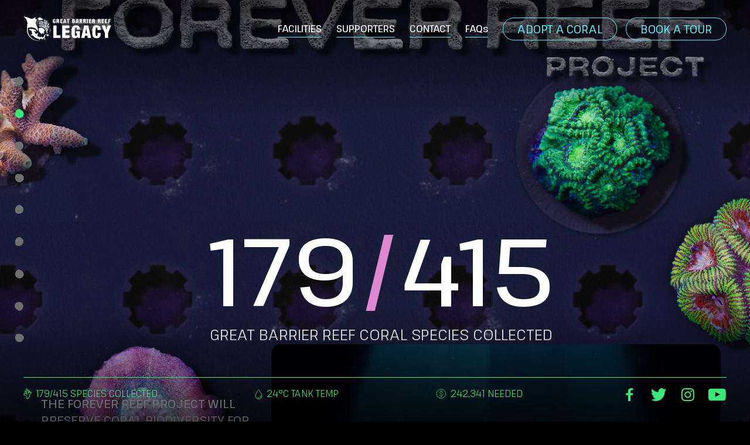

--- FILE ---
content_type: text/html; charset=utf-8
request_url: https://www.foreverreef.org/
body_size: 70145
content:
<!DOCTYPE html><html lang="en" class="__className_38cb5c"><head><meta charSet="utf-8"/><meta name="viewport" content="width=device-width, initial-scale=1"/><link rel="preload" href="/_next/static/media/78c8e9722d04fae9-s.p.woff2" as="font" crossorigin="" type="font/woff2"/><link rel="stylesheet" href="/_next/static/css/f341251b109ee90e.css" data-precedence="next"/><link rel="stylesheet" href="/_next/static/css/2dca2d54674e6f1d.css" data-precedence="next"/><link rel="stylesheet" href="/_next/static/css/8a5bbe8b29675f43.css" data-precedence="next"/><link rel="preload" as="script" fetchPriority="low" href="/_next/static/chunks/webpack-9d49c8dd5171bed3.js"/><script src="/_next/static/chunks/20184127-12269153df40ff60.js" async=""></script><script src="/_next/static/chunks/7959-ed878bad41ba1509.js" async=""></script><script src="/_next/static/chunks/main-app-0fea31c04cc58b66.js" async=""></script><script src="/_next/static/chunks/app/(forever-reef)/layout-9ea35d6dad9b674d.js" async=""></script><script src="/_next/static/chunks/4562-df9189c33f8ef0b1.js" async=""></script><script src="/_next/static/chunks/3948-2bf5c4da5cc5a0d5.js" async=""></script><script src="/_next/static/chunks/8502-ca52ec2c28343f00.js" async=""></script><script src="/_next/static/chunks/4112-62b1e2d05498d20d.js" async=""></script><script src="/_next/static/chunks/91-e41dc778621dcb18.js" async=""></script><script src="/_next/static/chunks/9701-f42adaf1990b2b36.js" async=""></script><script src="/_next/static/chunks/app/(forever-reef)/page-91abd4bff1907942.js" async=""></script><link rel="preload" href="https://www.googletagmanager.com/gtag/js?id=G-1M109TWHVK" as="script"/><link rel="preload" href="https://fareharbor.com/embeds/api/v1/?autolightframe=yes" as="script"/><meta name="next-size-adjust" content=""/><title>The Forever Reef Project</title><meta name="description" content="A world-leading initiative to collect coral biodiversity from across the globe, starting with the Great Barrier Reef, and preserve them in a living coral ark. "/><meta property="og:title" content="The Forever Reef Project"/><meta property="og:description" content="A world-leading initiative to collect coral biodiversity from across the globe, starting with the Great Barrier Reef, and preserve them in a living coral ark. "/><meta property="og:image:type" content="image/jpeg"/><meta property="og:image:width" content="1200"/><meta property="og:image:height" content="630"/><meta property="og:image" content="https://www.foreverreef.org/opengraph-image-kkol8t.jpg?e901bc78cc3595bb"/><meta name="twitter:card" content="summary_large_image"/><meta name="twitter:title" content="The Forever Reef Project"/><meta name="twitter:description" content="A world-leading initiative to collect coral biodiversity from across the globe, starting with the Great Barrier Reef, and preserve them in a living coral ark. "/><meta name="twitter:image:type" content="image/jpeg"/><meta name="twitter:image:width" content="1200"/><meta name="twitter:image:height" content="630"/><meta name="twitter:image" content="https://www.foreverreef.org/opengraph-image-kkol8t.jpg?e901bc78cc3595bb"/><link rel="icon" href="/icon-kkol8t.png?2a46da48bb94ad55" type="image/png" sizes="200x200"/><script>(({protect:e})=>{function t(e){return new Promise((t,r)=>{if(document.querySelector(`script[src="${e}"]`)){t();return}let n=document.createElement("script");n.src=e,n.async=!0,n.onload=()=>t(),n.onerror=e=>{console.error("Error loading script",e),r(e)},document.head.appendChild(n)})}var r=class e{#e;#t;#r=0;constructor(){let{promise:t,resolve:r}=e.#n();this.#e=t,this.#t=r,this.#i(),window.addEventListener("online",this.#o),window.addEventListener("visibilitychange",this.#o)}getChallenge=async()=>(await this.#a(),await this.#e.then(e=>"function"==typeof e?e():e));#o=()=>{if(document.hidden)return;let{promise:t,resolve:r}=e.#n();this.#e=t,this.#t=r,window.V_C=[],window.V_C.push=r;let n=document.querySelector('script[src*="c.js"]');n&&n.remove(),this.#r+=1};#i=()=>{if(window.V_C){let e=window.V_C.pop();e&&this.#t(e)}else window.V_C=[],window.V_C.push=this.#t};#a=()=>{let e=new URL("/149e9513-01fa-4fb0-aad4-566afd725d1b/2d206a39-8ed7-437e-a3be-862e0f06eea3/a-4-a/c.js",window.location.origin);return e.searchParams.set("i",String(this.#r)),e.searchParams.set("v",String(3)),e.searchParams.set("h",window.location.host),t(e.pathname+e.search)};#s=()=>{window.V_C=void 0};static #n(){let e,t;return{promise:new Promise((r,n)=>{e=r,t=n}),resolve:e,reject:t}}},n=class e{#e=!1;#t;constructor(e){this.#t=e}get loaded(){return this.#e}load=async()=>{this.#e||await this.#o()};#r=()=>{if(typeof globalThis.window>"u")throw Error("KPSDK is not available in the server");if(!window.KPSDK)throw Error("KPSDK is not loaded");let t=this.#t.map(t=>{let r=e.#i(t.path);return{domain:r.host,path:r.pathname,method:t.method}});try{window.KPSDK.configure(t)}catch(e){console.error("Error configuring KPSDK...",e)}};#o=async()=>{let e=this;return new Promise((r,n)=>{let i=()=>{document.removeEventListener("kpsdk-load",i),this.#r()},o=()=>{document.removeEventListener("kpsdk-ready",o),e.#e=!0,r()};document.addEventListener("kpsdk-load",i,{once:!0}),document.addEventListener("kpsdk-ready",o,{once:!0}),t("/149e9513-01fa-4fb0-aad4-566afd725d1b/2d206a39-8ed7-437e-a3be-862e0f06eea3/p.js").catch(e=>{document.removeEventListener("kpsdk-load",i),document.removeEventListener("kpsdk-ready",o),n(e)})})};static #i(e){let t;try{t=new URL(e)}catch{t=new URL(e,location.origin)}return t}},i=e=>{let t=e.replace(/[.?+^$[\]\\(){}|-]/g,"\\$&").split("*").join(".*");return RegExp(`^${t}$`)},o=({path:e,pattern:t})=>-1!==e.search(t);async function a(e,t,r){let n=XMLHttpRequest.prototype.open,a=XMLHttpRequest.prototype.send;XMLHttpRequest.prototype.open=function(e,t,r,i,o){return this._requestUrl=t.toString(),this._requestMethod=e,n.call(this,e,t,r??!0,i,o)},XMLHttpRequest.prototype.send=async function(n){let s=this._requestUrl;if(!s||this._isReexecution)return a.call(this,n);let u=new URL(s,location.href),l=this._requestMethod??"GET",c=r.find(e=>{let t=o({path:u.pathname,pattern:i(e.path)}),r=e.method===l||"*"===e.method;return t&&r});if(!c)return a.call(this,n);let f=await e.getChallenge();if(this.setRequestHeader("x-is-human",JSON.stringify(f)),this.setRequestHeader("x-path",u.pathname),this.setRequestHeader("x-method",l),0!==f.b||t.loaded||((1===f.d||c?.advancedOptions?.checkLevel==="deepAnalysis")&&await t.load(),!t.loaded))return a.call(this,n);this.setRequestHeader("x-is-human",JSON.stringify(f)),this.setRequestHeader("x-path",u.pathname),this.setRequestHeader("x-method",l);let d=new XMLHttpRequest;return d._isReexecution=!0,d.open(l,s,!0),d.setRequestHeader("x-is-human",JSON.stringify(f)),d.setRequestHeader("x-path",u.pathname),d.setRequestHeader("x-method",l),this.timeout&&(d.timeout=this.timeout),this.responseType&&(d.responseType=this.responseType),this.withCredentials&&(d.withCredentials=this.withCredentials),d.onreadystatechange=()=>{Object.defineProperty(this,"readyState",{value:d.readyState,writable:!0,configurable:!0}),d.readyState===XMLHttpRequest.DONE&&(Object.defineProperty(this,"status",{value:d.status,writable:!0,configurable:!0}),Object.defineProperty(this,"statusText",{value:d.statusText,writable:!0,configurable:!0}),Object.defineProperty(this,"response",{value:d.response,writable:!0,configurable:!0}),Object.defineProperty(this,"responseText",{value:d.responseText,writable:!0,configurable:!0}),Object.defineProperty(this,"responseXML",{value:d.responseXML,writable:!0,configurable:!0}),this.getAllResponseHeaders=()=>d.getAllResponseHeaders(),this.getResponseHeader=e=>d.getResponseHeader(e)),this.onreadystatechange&&this.onreadystatechange.call(this,new Event("readystatechange"))},d.onload=e=>{this.onload&&this.onload.call(this,e)},d.onerror=e=>{this.onerror&&this.onerror.call(this,e)},d.onabort=e=>{this.onabort&&this.onabort.call(this,e)},d.ontimeout=e=>{this.ontimeout&&this.ontimeout.call(this,e)},d.onloadstart=e=>{this.onloadstart&&this.onloadstart.call(this,e)},d.onloadend=e=>{this.onloadend&&this.onloadend.call(this,e)},d.onprogress=e=>{this.onprogress&&this.onprogress.call(this,e)},d.send(n)}}!function({protect:e=[]}){let t;for(let t of e)if(t.advancedOptions?.checkLevel!==void 0&&"deepAnalysis"!==t.advancedOptions.checkLevel&&"basic"!==t.advancedOptions.checkLevel)throw Error(`Invalid checkLevel "${t.advancedOptions.checkLevel}" for route "${t.path}". Must be one of: deepAnalysis, basic`);let s=new r,u=new n(e);a(s,u,e).catch(e=>{console.error("Error patching XMLHttpRequest:",e)}),t=window.fetch,window.fetch=async(r,n)=>{let a=new URL(r instanceof Request?r.url:r,location.href),l=a.origin===location.origin,c=n?.method??(r instanceof Request?r.method:"GET"),f=e.find(e=>{let t=o({path:a.pathname,pattern:i(e.path)}),r=e.method.toLowerCase()===c.toLowerCase()||"*"===e.method;return t&&r});if(null==f||!l)return t(r,n);let d=await s.getChallenge(),p=new Headers(n?.headers||(r instanceof Request?r.headers:void 0));p.set("x-is-human",JSON.stringify(d)),p.set("x-path",a.pathname),p.set("x-method",c);let h={...n,headers:p};return u.loaded||0!==d.b?t(r,h):1===d.d||f?.advancedOptions?.checkLevel==="deepAnalysis"?(await u.load(),window.fetch(r,h)):t(r,h)}}({protect:e})})({ protect: [{"path":"/api/contact-form","method":"POST"}] });</script><script src="/_next/static/chunks/polyfills-42372ed130431b0a.js" noModule=""></script></head><body><div class="Nav_headerbar__vXJUC"><div class="Nav_header__p3nIH"><a class="Nav_logo__SEgMW" href="/#top"><svg xmlns="http://www.w3.org/2000/svg" viewBox="30 25 986 273"><defs><style>.gbrl-logo-white_svg__b,.gbrl-logo-white_svg__c{fill:#fff}</style></defs><path d="M186.82 60.84c-.14-1.13 4.83-4 6.19-6.45 1.16-1.8 1.61-4.06-.32-6.84-.63-.9-5-4.2-4.05-4.69s4.44 1.06 6.42 1.56a5.42 5.42 0 0 0 4.51-1c1.78-1.44 1-4.21.31-6-.9-2.35-2.27-5.5-.21-3.32 6.56 6.76 8.71 3.56 10.47 2.1a6.1 6.1 0 0 0 1.77-3.15c1.67-7.44 1.83-2.35 2.28-.72.66 2.37.87 4 3.71 5.53 1.27.7 2.91.1 4.2-.47.9-.4 5.35-3.81 5.2-2.93-.17 1.07-2.93 5.12-3.25 6.13-.91 2.89.22 4.35 1.72 5.32 2.48 1.61 5.61-1.23 8.41.46 1.53.92 2.28 3.7 2.74 4.19 1.22-.52 2.19-1.71 4.72-.53 1.56.73 1.75 2.47 2.38 3.47 1.06-.13 2-1 3.85 1 .47.52.95 2.44 1.59 2.77s1.8.13 2.44.6c.88.67 1.19 1 .4 1.86s-2 .41-3 .46c-1.33.08-1.73 2.15-3.06 2.12a3.54 3.54 0 0 1-2.54-1 4.77 4.77 0 0 1-3 2.93c-1.33.56-3.08-1-4.16-1.65-2 2-1.86 2.27-3.64 3.29-3.39 1.91-7.46-.25-8.81-1.8a22 22 0 0 1-5.92 4.3c-6.25 3.12-8.46 1.67-11.63 0-3.65-1.93-4.8-6.66-8.29-8.71-1.81-1.07-4.07-.34-6 .31-1.25.41-4.94 1.85-5.43.86m134.49 66.85c-1.53 0-2 1.7-2.3 2.9a18.6 18.6 0 0 1-1.61 3.89 34 34 0 0 1-2.1 4.43c-.69 1-3.13 2.76-3.29.34-.06-.91.46-1.41.94-2.13a1.9 1.9 0 0 0 .51-1.43c0-3.16 2.15-5.44.39-9.58-3.54-2.16-5.35 15.88-10.06 16.54a60 60 0 0 0-6-3.55c-.48-1.43.77-1.35.9-2.25 1.65-3.1 5.24-5.28 6.14-8.75 2.5-2.3 3.22-6 4.67-9 .12-.23 3-.83 3.51-1.17a8.2 8.2 0 0 0 2.39-2.78 19.7 19.7 0 0 0 2.62-9.08c0-2.16-2.36-5-4.29-2.33a9.4 9.4 0 0 0-1.21 3.4 10.2 10.2 0 0 1-.92 3.32 5.8 5.8 0 0 1-1.93 1 55 55 0 0 0-2.94-16.5c-.29-.88-4.19-13.2-5.88-10.11-2 3.57 1 9.09 2.16 12.38a37.8 37.8 0 0 1 1.77 9.13c.15 1.47.25 2.94.44 4.41a10 10 0 0 1 .13 4c-.3 1-.42 3.79-1.64 4.29-.81.33-2.34-1.42-2.23-2.16.57-3.8-1.68-7.37-1.3-11.17.16-1.64.32-9-2.58-8.78-4.89.45-.2 17.86.7 20.08l.29-.17a1 1 0 0 1-.29.17c.17 3.15 3.95 6.92 1.3 10.1-1.8.45-2.51 2.72-3.88 3.87-1.54-2-1.13-4.77-1.41-7.08a34 34 0 0 0-1.73-7.58c-.42-1.13-3.57-5.46-3.57-1.74 0 2.49.9 4.69 1.16 7.12l-.07 1.28c-.11 1 .65 2.62.87 3.66.46 2.07 1 4.41 0 6.42a2.38 2.38 0 0 1-2.31 1.49c-.95.08-3.36.3-3.65 1.56-.1.45-2.47.66-2.86.6a1.69 1.69 0 0 1-1.43-2c.1-1.55 1.27-2.72 1.31-4.33.81-.32.89-1.21 1.14-1.93.52-1.53 1.86-2.51 2.51-4s.53-3.34.49-5c-.05-1.84-.56-5.61.5-7.22l2.17-3.24c1.49-1.62 2.87-3.35 2.4-6.61.49-2.16-.15-3.84-.11-6 .06-4.12-2-9 .91-12.66a66 66 0 0 0 4.53-5.74c.61-1 2.49-3.43 2-4.7-2.3-5.68-7.74 4.21-8.86 5.82-.14.19-1.21-2.3-1.28-2.5a17 17 0 0 0-1.05-2.06 4.3 4.3 0 0 1-.1-1.47c-.07-1.56-.7-3.76-2-4.74-2.07-1.52-2.13 1.36-2 2.73a53 53 0 0 0 2.14 10.22c.67 2 3.24 7.67.93 9.07-1.27-.84-1.33-2.78-2.11-4.08-.93-1.55-1.22-3.7-1.62-5.53s-.58-5.19-2.62-6c-2.19-.9-1.62 1.87-1.47 3.14.61 5.14 2 10.26 4.86 14.6 1.65 4.41 4.06 7.33 2.07 12.22-2.8-6.41-5.12-13.63-9.24-19.34-1-1.93-1.27-4.12-2-6.16.72-3.81 1-8.16 3.27-11.43.72-1 1.36-1.34 1.12-2.82-.48-3-3.22-3.11-4.83-.9a16.1 16.1 0 0 0-3.06 9.17 2.52 2.52 0 0 1-2.36-.73c-1.55-1.56-2.14-4.38-2.61-6.44-.64-2.77-1-5.58-1.4-8.38-.17-1.16-1.79-2.49-2.9-1.85-1.78 1-1.44 4.83-1.37 6.49.11 2.18.48 4.35.78 6.51a20.2 20.2 0 0 0 5.63 12c.89 2.21 3.95 3.49 5.19 5.7s1.88 4.72 3.52 6.67a16.1 16.1 0 0 1 3.16 7.76c-1.91.42-4.93-3.67-6.06-4.89-1.37-1.49-2.65-3.1-4.07-4.55A45.5 45.5 0 0 1 262 84c-1.3-2.07-2-5.75-4.46-6.79-1.22-.8-2.41-1.47-3.15.27 0 2.4 2.12 5.57 2.9 7.86a13.5 13.5 0 0 0 2.28 4.12 18.4 18.4 0 0 0 3 3.38c.3.21.43.13.7.29a4.8 4.8 0 0 1 1.07 1c.91 1.07 1.86 2.19 2.84 3.21v-.28a16 16 0 0 1 .5 2.29c-.16.28-1.87.15-2.11 0L263 97.71l-8.8-8c-1.35-1.46-3.45-1.08-2.93 1.13.38 1.64 2.12 2.85 3.08 4.16s3.38 2.89 2.15 4.42-3.42.1-4.94 1.28c-5 3.87 9.15 3.09 10.47 2.87a27 27 0 0 1 2.86-.09c.09 0 2.28-.39 2.11-.54 3.48 3.19 8.83 2.93 11 7.44a22 22 0 0 1 2.26 7.87c.18 3-1.4 5.55-2.94 8-2.38-2.26-1.62-5.58-1.38-8.49.1-1.33-.53-8.8-2.88-8s-1.62 9.23-1.64 11.11c0 1.56-.38 6-2.69 3.07-1.86-2.34-.83-6.13-1.13-8.87-.19-1.7-1-8.41-3.65-8.13s-.68 4.66-.26 5.91.84 5.64-1.57 3.59c-1.91-1.63-2.3-5.45-3.22-7.7-1.89-1.42-2.92-1.11-2.95 1.31a13.9 13.9 0 0 0 4.56 10.91c3.59 3.46 6.8 7 10.69 10.17a20 20 0 0 1 .51 3.05c.35 6-5 3.14-7.24.13-3.09-4.21-2.91-9.68-5.61-14.09-.54-.88-2.95-4.81-4.45-4.13-1.28.59.13 3.64.41 4.49 1.45 4.38-1.94-.2-2.64 1.81-.29.82 2.1 3.4 2.49 4.09a36 36 0 0 1 2.43 6.78 15.76 15.76 0 0 0 4 6.7c1.69 1.63 3.64 3 4.94 4.95.58.91 2.28 3.72 1.73 4.89s-1.78 0-2.63-.44c-3.81-2.15-8.38-4.54-9.08-9.29-.33-2.22-.08-4.47-.56-6.68-.34-1.59-1.12-5.7-3.1-6.06-1.1-.19-4.06 2.78-3.64 5.14.58 3.29 3.75 6.46 2 8.91-2.47-1.42-2.91-5-3.82-7.45-1.22-3.27.49-6 1.33-9.21a44.9 44.9 0 0 0 1-15.8c-.56-4.85-4.05-8.57-2.75-13.62.6-2.33 1.64-4.49 1.82-6.92a24 24 0 0 0-.55-5.59c-.19-1.19 0-3.45-.89-4.39s-1.78-3.49-3.13-3.61-1.42 2-1.24 3c.42 2.2 2.91 9.27 1 11-1.26-1.57-3.05-5.61-3.17-5.67-1.95-3.42-2.87-7.48-5.51-10.49-.34-.39-3.61-3.56-3.24-1 .26 1.73 1.64 3.47 2.47 4.94.22.7.43 1.39.64 2.09-.08 1.39 1.53 3.54 2.84 6s-1.15 1.84-2.2 1.3c-3.25-2.27-5.83-7.22-8.06-10.4a7 7 0 0 0-4.54-1.69c-.76 1.64.08 3.45 1.08 4.78a11 11 0 0 0 1.9 2 8 8 0 0 0 1.83 1 20.8 20.8 0 0 0 2.63 5.8c1.25 2.17 1.41 3.21 3.86 4 2.58-1.31 3.76 1.83 5.87 2 3.35 6.62 3.51 13.42 5.33 20.39.13 1-.27.92-.88.75-1.5-3.17-3.81-5.64-4.84-9.11-.87-2.9-.36-9-3.56-10.65-.72-.36-1.83-.49-1.58.61 0 1.7-.34 3.23-1.82 1.56-.62-.7-3.09-4.94-4.1-4.3-.48.3-.43 1.25-.38 1.72a10 10 0 0 0 .55 1.58 24 24 0 0 0 .35 2.41 11 11 0 0 0 1.15 2.22 20.8 20.8 0 0 0 2.79 3.8c2.49 2.16 3.27 5.39 4.85 8.24a88 88 0 0 0 6.27 9.51c.89 1.72-.23 4.61-.23 4.63-.69 2.4-.16 6.33.37 8.77-.06 1.15-.38 2.48-1.71 1.58-1.54-1.51-2.59-3.74-3.76-5.53a11.4 11.4 0 0 0-.11-1.82c-1-5.56-3.76-9.49-5.89-14.66-1.07-2.61-3.72-12.77-7-13.33a1.2 1.2 0 0 0-.17.23c.23-.39-.45-2.25-.55-2.76-.17-1-.33-2-.47-3-.27-2-.47-4-.63-5.93s-.27-4-.35-6a29.7 29.7 0 0 0-.36-5.26c-.22-1-1.39-2.46-2.31-1.35s-.22 4-.12 5.37a48.4 48.4 0 0 1-.27 7.32c0 .67-.2 1-.73 1.07-1.32-1-1.81-4.68-2.33-6.14a57 57 0 0 0-2.44-6.01c-.8-.64-2.2-4-3.44-2.76-1.9 1.87.44 5.77 1.15 7.7a.55.55 0 0 0-.32.26c-.23.36-2.77-3-3.17-3.19A11.8 11.8 0 0 0 205 80c-2.19-.21-3.67 1.69-2.3 3 .69.66 3.16 1 3.88 1.64s.93 2.4 1.46 3c1.59 1.71 3.27 2.26 5 3.85 2.1 1.94 3.1 3.76 4.81 5.94 3.69 4.69 6.12 10.13 9.65 14.77.53 2.7 2.06 4.94 2.81 7.54-2.09 2.26-6.71-7.81-7.87-9.21A97 97 0 0 1 214 99.51c-1.33-3.83-5.59-5.4-8.81-6.77-1.22-1-3.14-2.53-3.82-1.68-.25 1.39-.51 2.61 1.13 3.16l2.3.83c1.17 1.33 1.67 2.88 3 4.16.11.1 3.25 3.07 1.21 3s-4.48-1.72-6.49-2.1a9.25 9.25 0 0 0-5.43.42l.54-.19c-2.17.22.54 3.17 1.33 3.65a22 22 0 0 0 4.7 1.66 46 46 0 0 0 7 1.82c2.12.37 3.61.18 5.48 1.44 3.63 2.45 5.65 6.34 8 9.87a34.6 34.6 0 0 0 4.24 5.12c1.4 1.4 3.77 2.6 4.9 4.13 1.73 2.34 3.56 7 2.92 8-1 1.44-3.31.47-5-.73-.67-1.35-2.64-5.58-5.39-6.41-2.41-2.94-3.68-6.12-6.51-8.34-1.86-2.88-5.34-7.09-8.8-8.06-2.55-.71-5.19.26-3.22 3.9.71 1.3 1.38 1.29 2.58 2.08 2.67 1.76 5.87 3.32 8.57 6.22 1.68 1.82 5.18 5.86 4.94 8.6s-4.24-.48-5.19-1.23c-1.7-1.34-3.29-2.83-4.93-4.23-.79-.68-3-4.39-4.58-3.36s-5.24-1.21-4.09 2c.81 2.25 5.54 4 6.39 5.94 1.19 3.33-4.7 2.81-5 6.49-.21 2.67 3.29 2.26 5 1.84a26 26 0 0 0 3.35-1.46c1.36-.53 6.53-.16 7.94.19s2.38.8 3.95.41c1.4-.34 2.9-1.1 4.36-.86 1.17.2 2.12 1.11 3.23 1.45 1.38.41 2.84.28 4.2.82 2.95 1.17 6 1.94 8.69 3.68 3.1 2 5.75 4.83 9.1 6.42 1.18.57 2.52.43 3.75.82a9.6 9.6 0 0 1 2.62 1.48c1.78 1.31 9.55 7.57 10.72 10.19.86 2 9.76 13.67 11.39 18.78.48 1.5.78 3 1.25 4.54.39 1.26 1.62 2.72 1.85 3.91a164 164 0 0 0 4.77 17.37c2.15.79 4.29.42 5.45 2.85.45.94.8 3.51 2.44 2.32a3.14 3.14 0 0 0 1.28-2.64c-.09-7.81-5.5-15.28-5.7-23.13 1.24-2.19 3.4-4.06 5.2-5.77s2.73-2.86 3.05-5.28.42-5.48 1.73-7.67 3.1-3.72 4.19-5.9c.63-1.28 3.07-7.39-.06-7.5-1.74-.06-2.27 1.7-2.65 3.08a11.5 11.5 0 0 1-2.38 4.85c-3.23-.71-3.95-5.86-4.3-8.86-.47-1.58-1-3.52-2.24-4.7a8.5 8.5 0 0 0-2-1.27c-.67-.16-.86.18-1.36.54a16 16 0 0 1 .31 2.58c.67 1.58 1 3.21 1.56 4.82a20.6 20.6 0 0 1 .45 3.23c.65 2 1.65 7.63 3.8 8.53a3.4 3.4 0 0 1-.34 1.4c-1.64.8-6.36-10-7.14-11.68-1.81-3.9-2.34-10.89-7.66-11.45-.88.57-.77 1.81-.79 3 .06 3.19 1.12 5.27 2.57 8 .49.91 1.22 2.21 1 3.26-1.71-.68-2.45-3-3.77-4.21-.88-1.62-2-5.31-4.08-5.8-2.84-.67-.9 3.53-.55 4.49 1.82 5.12 5.66 8.8 9.58 12.39 2.46 2.25 10.66 4.74 8.07 9.54-1 1.87-3.28 2-4.94.87-2.9-1.92-4.34-5.45-6.16-8.27a49 49 0 0 0-7.54-8.66c-2.52-2.4-4.42-4.77-4.57-8.4.1-.26.2-.52.29-.77 2.8-1.07 2.46-5.23 4.27-7.21 1.13-1.23 3.29-1.41 4.81-1.6s3.13-.69 4.72-.95a8.28 8.28 0 0 1 6.25 1.05c.95.7 1.26 1.69 2 2.51a7.2 7.2 0 0 0 2.53 1.29 39 39 0 0 0 6.22 2 11.7 11.7 0 0 1 4.08 2.75c.9.76 4.72 3.84 6.05 2.88.9-.64-.17-2.78-.86-3.27a3.9 3.9 0 0 0-2.05-1.76c-1.26-.44-1.2-2.64 1-3.37 1.42.44 3.44-2.35 4.36-3.29 2.83-2.88 4-6.9 4.54-10.8.2-1.41 1.03-4.83-1.49-4.81m-63.84 70a15.8 15.8 0 0 0 6.67-5.33 14.3 14.3 0 0 0 2.38-5.43c.25-1.09.78-5.31.91-5.94 1-1.55 3.29 2.29 3.64 2.73 3.57 4.5 5.36 9.32 5.85 9.09 1.35-.62-4-10.19-5.14-12.36-4.49-8.6-10.68-13.59-18.42-20.13-3.84-3.25-20.71-14.63-32.36-9.23-2.15 1-10.59 5.14-12.89 5.81-3 .87-5.9-.83-6.8-1.21-1.2-.51-2.19-.58-1.92 1.32a74.8 74.8 0 0 0 2.55 14.77 54.54 54.54 0 0 1 2.21 25.4c-.29 1.79-.07 4.64 1 6.22.48-.5.41-1.27.57-2 1.09-6.4 2.6-9.07 2.76-9.12 1 1.61 4 7.6 5.37 9.68a111.8 111.8 0 0 0 18.47 21.46c1 1 8.94 9.24 9.6 7.88.53-1.08-7.42-6.61-9.44-13-1.05-2.66 6.67-4 8.36-5.55 4.36-4.05 5.38-7.91 6.56-6.38a24.7 24.7 0 0 1 .87 8.81c-.29 3.87-2.17 7-.54 6.33 4.16-1.84 8-6.53 9.79-10 1 0 5.77-2.63 7.75-4.29.24-.2 4.23-4.46 4.45-4.39-3.11-1-7.23 1.22-10.55.78-1.47-.19-8.67-1.33-7.9-3.63.45-1.2 5.13-1.82 6.2-2.27Zm54.53 38.2c-4-3.06-4.06-3.48-1-7.37 1.61-2 4.22-5.56 3.09-6.85s-3.7.62-6.4 2.49c-5.07 3.5-5.42 2.8-8.66-1.91-1.39-2-3.45-4.58-4.88-3.89s-.43 3.64.35 6.73c1.31 5.19 1.37 5.41-3.71 7.36-3.1 1.19-6.25 2.17-5.95 3.81s5 1.69 7.66 1.62c5.55-.14 5 1 4.89 6 0 2.8.11 6.66 1.63 6.82 1.31.37 2.43-3 3.6-6.32 1.58-4.41 1.44-5.49 6.24-3.84 2.53.86 7.42 2.42 8.24 1.12 1-1.49-2.21-3.59-5.1-5.77m-231.56-84a5.73 5.73 0 0 0 3.74-.3c1.41-.4 2.18-1.76 3.44-2.39 3.77-.85 7.69-.18 11.5.11 2.51.08 5.07.6 7.56.12a2.47 2.47 0 0 0 2.26-2.27.94.94 0 0 1 .86-1.1c1.72-.17 3.45-.27 5.18-.31 26.89 1.89 46.24 8.45 58.66 20.23 6.21 5.89 12.88 13.36 15.26 18.37 3.24 6.81 4.09-1.66 4.09-2.07a83 83 0 0 0-4-27.64c-7.23-22.73-18.86-42.74-19.52-51.13s-.68-14.55.53-18.65 6.12-6.18 5.9-8.43a.5.5 0 0 0 0-.12 7.7 7.7 0 0 0 .39-4.06c-.56-3.89 5.75-6.07 6.15-8.29s-1.54-4.14-1.54-4.14c.24.23 1.41-1.56 3.83-6 2.32-4.29-1.49-7-3.76-2.16a21 21 0 0 1-5.73 6.83 9.14 9.14 0 0 1-4.62 1.33c.18-5-5.34-10.55-10.54-10.19a9.24 9.24 0 0 1 1.28-4.88 21 21 0 0 1 6.78-5.8 3.13 3.13 0 0 0 1.44-4.53c-.4-.4-1.71-.28-3.64.79-4.45 2.46-6.23 3.65-6 3.89 0 0-1.94-1.93-4.16-1.5s-4.33 6.75-8.23 6.24a7 7 0 0 0-5.12 1c-1.84 1.14-3.8 4.61-7.14 5.63-4.1 1.25-10.24 1.28-18.65.7s-28.52-12-51.32-19a83 83 0 0 0-27.68-3.75c-.41 0-8.86.94-2 4.11 5 2.33 12.57 8.92 18.52 15.07C66.24 60.08 73 79.91 75 107.63c0 1.24-.11 2.47-.22 3.71a.93.93 0 0 1-1.09.86 2.46 2.46 0 0 0-2.24 2.28c-.46 2.5.08 5 .18 7.57.33 3.8 1 7.72.23 11.5-.62 1.26-2 2-2.36 3.46-.69 1.68-.75 4 .73 5.28.23.25 1.38.66 1.35.92a4.62 4.62 0 0 0-.19 3.75c-19.08 103 77.4 166.52 164.77 145.69-80.37 16.08-170.41-42.28-155.69-140.81Zm119.62-75.6a5.93 5.93 0 1 0-5.93 5.93 5.93 5.93 0 0 0 5.96-5.98Zm-16.39 16.24a4.56 4.56 0 1 0-4.55-4.53 4.56 4.56 0 0 0 4.55 4.53m-.93 16.4a4.61 4.61 0 1 0-4.61-4.61 4.6 4.6 0 0 0 4.61 4.61m7.07 10.81a3.21 3.21 0 1 0-3.21-3.21 3.21 3.21 0 0 0 3.21 3.21m1.63 10.1a2.35 2.35 0 1 0-2.35-2.35 2.35 2.35 0 0 0 2.35 2.35M323 167a4.56 4.56 0 1 0 3.94-5.09A4.56 4.56 0 0 0 323 167m10.05 14.17a4.6 4.6 0 1 0-4 5.15 4.61 4.61 0 0 0 4.03-5.12Zm-7.31 13.44a3.21 3.21 0 1 0 3.59 2.78 3.22 3.22 0 0 0-3.56-2.75ZM322.12 207a2.35 2.35 0 1 0 2.63 2 2.34 2.34 0 0 0-2.63-2m-34.19 13.46c1-.72 2.55-1.73 2.55-1.73s-3.57-1.73-11.26 3.27-14.11 10.7-17.47 17.5-6.42 14.5-6.42 14.5-.92 5.19-8.1 4.43a60 60 0 0 1-10.54-1.84l8.4-1.68-8.4-1.68s-1.23 0-2.45-2-1.37-2.9-4-.61a59 59 0 0 1-5.05 4s-.91 1.83-6.57.61-17.42-4.59-23.53-8.41-9.63-8.25-9-11.92 6-19.41 6-19.41a6.5 6.5 0 0 1 .77-1.68 13.2 13.2 0 0 0 3-4.43s-3.21-1.83-8.86 2.14-9.63 6.42-9.63 6.42-5.19 3.51-9-1.38-16.66-24.45-16.66-24.45-2-2.44-2.45-3.05-.46-2.14 1.07-1.68 3.21-.61 6 .76 9.33 6.11 12.38 6.27 3.06-1.38 3.67-3.82 1.83-8.1.3-10.24-2.44-3.82-5.5-4-9.93-2.44-12.68-3.82-15.44-7.79-24.15-8.25-17 .15-21.09 0-10.39-2.18-12.53-.17-1.07 7.51 1.53 11.94 5 5.5 8.25 5.5 8.56-.46 11.62 2.14 3.36 4.43 4.12 8.1 5.75 25.02 5.75 25.02 1.22 4.28-4.43 7.79-14.67 7.65-15.13 11.31c0 0 6.42.92 8.71-.46l20.78 2.6s3.37 6.42 15.13 16.35 27.51 17 45.09 19.41a25.7 25.7 0 0 1 2.75 3.67c1.07 1.83.45 3.21 2.14 3.51s1.83-2.44 3.51-2.44 5 5.35 5 5.35a1.17 1.17 0 0 0 2.14.3c1.38-1.52 4.13-7.48 4.13-7.48l-3.29-2.72s5.65.16 9.78-.15 9.93-.15 9.93-.15 7 4.74 9.78 5.35 10.09 1.83 9.78 1.07-5.19-4.13-5.5-5.2.46-2.9 4.28-4.89l-1.53-.61s4-3.21 7-2 5.2 5.2 7.18 8.56 6.93 14.47 12.79 13.5a85 85 0 0 1-4.18-9.27c-1.73-4.69-5.91-17.12-5.91-17.12s.51-7.94 1.73-11.92a122.6 122.6 0 0 1 8.36-19.46c3.46-6.11 4.38-7.33 4.69-7s.61 1.23 1.12 1 3.08-4.52 4.1-5.23Z" style="fill:#fff"></path><path d="M374.93 74.66H390v24.4h-7.9l-.25-4h-.13c-1.57 3.83-5.72 4.84-9.69 4.84-11.88 0-12.95-8.49-12.95-23.33 0-15 2.89-23.33 16.73-23.33 8.3 0 14.21 4.21 14.21 15.09H378.7a16.1 16.1 0 0 0-.63-5.22 2.65 2.65 0 0 0-2.7-1.95c-3.84 0-4.21 3.27-4.21 15.41s.37 15.4 4 15.4c2.45 0 3.9-1.57 4-9.43h-4.15ZM400.44 54.16h18.3c8.93 0 12.33 5 12.33 12 0 6-2.33 9.87-7.67 10.69v.12c5.66.51 7.36 4.09 7.36 10.06v3.84c0 2.33 0 5.35.56 6.23a3.1 3.1 0 0 0 1.32 1.38v.63h-12.45c-1.13-2.39-1.13-6.67-1.13-8.55v-3c0-5.1-1-6.42-3.84-6.42h-3.08v18h-11.7Zm11.7 19h2.33c3.33 0 4.9-2.14 4.9-5.35 0-3.64-1.45-5.22-5-5.22h-2.26ZM442.18 54.16h26.6v9.56h-14.9v7.67h14v9.18h-14v8.93h15.47v9.56h-27.17ZM486.62 54.16h14.72l10.94 44.9h-12.45l-1.2-7.86h-9.31l-1.19 7.86h-12.45Zm7.38 9.18h-.13l-3.2 19h6.54ZM525.78 64.09H517v-9.93h29.3v9.93h-8.8v35h-11.7ZM577 54.16h17.67c8.36 0 12.26 4.46 12.26 11.19 0 4.78-2.08 9.06-7 10.06v.13c5.92.56 8.31 5.59 8.31 10.25 0 7.8-3.78 13.27-13.52 13.27H577Zm11.69 17.61h2.83c2.39 0 3.71-2.14 3.71-4.53s-1.32-4.66-3.71-4.66h-2.83Zm0 18.86h3.27c2.14 0 4.15-1.89 4.15-5.53 0-3.46-2-5.41-4.15-5.41h-3.27ZM625.66 54.16h14.72l10.94 44.9h-12.45l-1.2-7.86h-9.3l-1.2 7.86h-12.45Zm7.42 9.18H633l-3.21 19h6.54ZM658.91 54.16h18.3c8.93 0 12.33 5 12.33 12 0 6-2.33 9.87-7.68 10.69v.12c5.67.51 7.36 4.09 7.36 10.06v3.84c0 2.33 0 5.35.57 6.23a3.1 3.1 0 0 0 1.32 1.38v.63h-12.45c-1.13-2.39-1.13-6.67-1.13-8.55v-3c0-5.1-1-6.42-3.84-6.42h-3.08v18h-11.7Zm11.7 19h2.33c3.33 0 4.9-2.14 4.9-5.35 0-3.64-1.44-5.22-5-5.22h-2.26ZM700.65 54.16H719c8.92 0 12.32 5 12.32 12 0 6-2.33 9.87-7.67 10.69v.12C729.26 77.43 731 81 731 87v3.84c0 2.33 0 5.35.57 6.23a3.14 3.14 0 0 0 1.32 1.38v.63h-12.5c-1.13-2.39-1.13-6.67-1.13-8.55v-3c0-5.1-1-6.42-3.84-6.42h-3.08v18h-11.69Zm11.69 19h2.33c3.33 0 4.9-2.14 4.9-5.35 0-3.64-1.44-5.22-5-5.22h-2.27ZM741.94 54.16h11.7v44.9h-11.7ZM764.38 54.16H791v9.56h-14.9v7.67h14v9.18h-14v8.93h15.47v9.56h-27.19ZM801.47 54.16h18.3c8.93 0 12.33 5 12.33 12 0 6-2.33 9.87-7.68 10.69v.12c5.66.51 7.36 4.09 7.36 10.06v3.84c0 2.33 0 5.35.57 6.23a3 3 0 0 0 1.32 1.38v.63h-12.45c-1.14-2.39-1.14-6.67-1.14-8.55v-3c0-5.1-1-6.42-3.83-6.42h-3.08v18h-11.7Zm11.7 19h2.32c3.34 0 4.91-2.14 4.91-5.35 0-3.64-1.45-5.22-5-5.22h-2.26ZM865.21 54.16h18.3c8.93 0 12.32 5 12.32 12 0 6-2.32 9.87-7.67 10.69v.12c5.66.51 7.36 4.09 7.36 10.06v3.84c0 2.33 0 5.35.56 6.23a3.14 3.14 0 0 0 1.32 1.38v.63H885c-1.13-2.39-1.13-6.67-1.13-8.55v-3c0-5.1-1-6.42-3.83-6.42h-3.08v18h-11.7Zm11.7 19h2.32c3.33 0 4.9-2.14 4.9-5.35 0-3.64-1.44-5.22-5-5.22h-2.26ZM906.94 54.16h26.6v9.56h-14.9v7.67h14v9.18h-14v8.93h15.47v9.56h-27.17ZM944 54.16h26.6v9.56h-14.88v7.67h14v9.18h-14v8.93h15.47v9.56H944ZM981.11 54.16h26.6v9.56h-14.9v7.67h14v9.18h-14v18.49h-11.7Z" class="gbrl-logo-white_svg__b"></path><path d="M365.58 126.23h36V235h44.31v29.42h-80.3ZM464.84 126.23h81.85v29.41h-45.86v23.61h43v28.25h-43V235h47.6v29.42h-83.59ZM617.7 189.31h46.44v75.08h-24.38L639 252.2h-.39c-4.84 11.8-17.61 14.89-29.8 14.89-36.57 0-39.86-26.12-39.86-71.78 0-46.25 8.9-71.79 51.47-71.79 25.54 0 43.73 13 43.73 46.44h-34.84c0-7-.58-12.38-1.93-16.06-1.36-3.87-4.07-6-8.32-6-11.81 0-13 10.06-13 47.41s1.16 47.4 12.19 47.4c7.55 0 12-4.83 12.19-29H617.7ZM711.16 126.23h45.27l33.67 138.16h-38.31l-3.68-24.19h-28.63l-3.68 24.19h-38.31ZM734 154.48h-.39l-9.87 58.63h20.13ZM860.92 168.22c0-15.68-2.9-20.32-9.87-20.32-11 0-12.19 10.06-12.19 47.41s1.16 47.4 12.19 47.4c8.9 0 10.84-7.74 10.84-33.86h34.83v10.26c0 38.7-22.64 48-45.67 48-40.44 0-49.34-20.31-49.34-71.78 0-52.83 12-71.79 49.34-71.79 32.51 0 44.7 17 44.7 43.73V176h-34.83ZM943.15 210l-35.22-83.78h39.48L961 174.41h.39l13.54-48.18h39.48L979.14 210v54.38h-36Z" class="gbrl-logo-white_svg__c"></path></svg></a><div class="Nav_right__Zfik4"><div class="Nav_links__XGsO8 Nav_desktopOnly__dn0Jw"><a class=" Link_navlink__9DAYt" href="/#facilities">FACILITIES</a><a class=" Link_navlink__9DAYt" href="/supporters">SUPPORTERS</a><a class=" Link_navlink__9DAYt" href="/contact">CONTACT</a><a class=" Link_navlink__9DAYt" href="/faq">FAQs</a></div><a class="Nav_navButton__LWPP4 Button_primary__PFIP8" href="/adopt"><span>Adopt</span><span>Adopt a Coral</span></a><a class="Nav_navButton__LWPP4 Button_primary__PFIP8" href="https://fareharbor.com/embeds/book/greatbarrierreeflegacyproject/?full-items=yes&amp;flow=1275229"><span>Tours</span><span>Book a Tour</span></a><i><svg class="Nav_hamburger__aTtl5" width="34" height="23" viewBox="0 0 34 23" fill="none" xmlns="http://www.w3.org/2000/svg"><path d="M1 1.5H33" stroke="currentColor" stroke-width="2" stroke-linecap="round"></path><path d="M1 11.5H27" stroke="currentColor" stroke-width="2" stroke-linecap="round"></path><path d="M1 21.5H21" stroke="currentColor" stroke-width="2" stroke-linecap="round"></path></svg></i></div></div></div><div class="page_page__GAw9O"><div class="page_gradientTop__O0Z4b page_gradient__6FP7X"></div><div class="Corals_corals__gr2nR" style="background-image:url(&#x27;/_next/static/media/bg.017ef63d.jpg&#x27;)"><img alt="" loading="lazy" width="1600" height="1600" decoding="async" data-nimg="1" class="Corals_coral__TxOWb Corals_col1__0gTUO" style="color:transparent;top:calc(100vh * 0 + var(--grid-size) * 0.5 + var(--top-offset));height:calc(var(--grid-size) * 1.4)" srcSet="/_next/image?url=%2F_next%2Fstatic%2Fmedia%2F16.a37cdee8.png&amp;w=1920&amp;q=75 1x, /_next/image?url=%2F_next%2Fstatic%2Fmedia%2F16.a37cdee8.png&amp;w=3840&amp;q=75 2x" src="/_next/image?url=%2F_next%2Fstatic%2Fmedia%2F16.a37cdee8.png&amp;w=3840&amp;q=75"/><img alt="" loading="lazy" width="1600" height="1600" decoding="async" data-nimg="1" class="Corals_coral__TxOWb Corals_col5__GMzUK" style="color:transparent;top:calc(100vh * 0 + var(--grid-size) * 0.5 + var(--top-offset));height:calc(var(--grid-size) * 1.4)" srcSet="/_next/image?url=%2F_next%2Fstatic%2Fmedia%2F14.f5b467ce.png&amp;w=1920&amp;q=75 1x, /_next/image?url=%2F_next%2Fstatic%2Fmedia%2F14.f5b467ce.png&amp;w=3840&amp;q=75 2x" src="/_next/image?url=%2F_next%2Fstatic%2Fmedia%2F14.f5b467ce.png&amp;w=3840&amp;q=75"/><img alt="" loading="lazy" width="1600" height="1600" decoding="async" data-nimg="1" class="Corals_coral__TxOWb Corals_col4__Sm73y" style="color:transparent;top:calc(100vh * 0 + var(--grid-size) * 3.5 + var(--top-offset));height:calc(var(--grid-size) * 1.4)" srcSet="/_next/image?url=%2F_next%2Fstatic%2Fmedia%2F7.48927d28.png&amp;w=1920&amp;q=75 1x, /_next/image?url=%2F_next%2Fstatic%2Fmedia%2F7.48927d28.png&amp;w=3840&amp;q=75 2x" src="/_next/image?url=%2F_next%2Fstatic%2Fmedia%2F7.48927d28.png&amp;w=3840&amp;q=75"/><img alt="" loading="lazy" width="1837" height="1837" decoding="async" data-nimg="1" class="Corals_coral__TxOWb Corals_col1__0gTUO" style="color:transparent;top:calc(100vh * 1 + var(--grid-size) * 0.5 + var(--top-offset));height:calc(var(--grid-size) * 1.4)" srcSet="/_next/image?url=%2F_next%2Fstatic%2Fmedia%2F1.90517c03.png&amp;w=1920&amp;q=75 1x, /_next/image?url=%2F_next%2Fstatic%2Fmedia%2F1.90517c03.png&amp;w=3840&amp;q=75 2x" src="/_next/image?url=%2F_next%2Fstatic%2Fmedia%2F1.90517c03.png&amp;w=3840&amp;q=75"/><img alt="" loading="lazy" width="1600" height="1600" decoding="async" data-nimg="1" class="Corals_coral__TxOWb Corals_col5__GMzUK" style="color:transparent;top:calc(100vh * 1 + var(--grid-size) * 1.5 + var(--top-offset));height:calc(var(--grid-size) * 1.4)" srcSet="/_next/image?url=%2F_next%2Fstatic%2Fmedia%2F17.4fab21a0.png&amp;w=1920&amp;q=75 1x, /_next/image?url=%2F_next%2Fstatic%2Fmedia%2F17.4fab21a0.png&amp;w=3840&amp;q=75 2x" src="/_next/image?url=%2F_next%2Fstatic%2Fmedia%2F17.4fab21a0.png&amp;w=3840&amp;q=75"/><img alt="" loading="lazy" width="1600" height="1600" decoding="async" data-nimg="1" class="Corals_coral__TxOWb Corals_col2__iEbG0" style="color:transparent;top:calc(100vh * 1 + var(--grid-size) * 2.5 + var(--top-offset));height:calc(var(--grid-size) * 1.4)" srcSet="/_next/image?url=%2F_next%2Fstatic%2Fmedia%2F12.149131a2.png&amp;w=1920&amp;q=75 1x, /_next/image?url=%2F_next%2Fstatic%2Fmedia%2F12.149131a2.png&amp;w=3840&amp;q=75 2x" src="/_next/image?url=%2F_next%2Fstatic%2Fmedia%2F12.149131a2.png&amp;w=3840&amp;q=75"/><img alt="" loading="lazy" width="1600" height="1600" decoding="async" data-nimg="1" class="Corals_coral__TxOWb Corals_col1__0gTUO" style="color:transparent;top:calc(100vh * 2 + var(--grid-size) * 2.5 + var(--top-offset));height:calc(var(--grid-size) * 1.4)" srcSet="/_next/image?url=%2F_next%2Fstatic%2Fmedia%2F6.b7988a3b.png&amp;w=1920&amp;q=75 1x, /_next/image?url=%2F_next%2Fstatic%2Fmedia%2F6.b7988a3b.png&amp;w=3840&amp;q=75 2x" src="/_next/image?url=%2F_next%2Fstatic%2Fmedia%2F6.b7988a3b.png&amp;w=3840&amp;q=75"/><img alt="" loading="lazy" width="1600" height="1600" decoding="async" data-nimg="1" class="Corals_coral__TxOWb Corals_col5__GMzUK" style="color:transparent;top:calc(100vh * 2 + var(--grid-size) * 0.5 + var(--top-offset));height:calc(var(--grid-size) * 1.68)" srcSet="/_next/image?url=%2F_next%2Fstatic%2Fmedia%2F15.2fa5db50.png&amp;w=1920&amp;q=75 1x, /_next/image?url=%2F_next%2Fstatic%2Fmedia%2F15.2fa5db50.png&amp;w=3840&amp;q=75 2x" src="/_next/image?url=%2F_next%2Fstatic%2Fmedia%2F15.2fa5db50.png&amp;w=3840&amp;q=75"/><img alt="" loading="lazy" width="1600" height="1600" decoding="async" data-nimg="1" class="Corals_coral__TxOWb Corals_col1__0gTUO" style="color:transparent;top:calc(100vh * 3 + var(--grid-size) * 1.5 + var(--top-offset));height:calc(var(--grid-size) * 1.19)" srcSet="/_next/image?url=%2F_next%2Fstatic%2Fmedia%2F25.d300a1cf.png&amp;w=1920&amp;q=75 1x, /_next/image?url=%2F_next%2Fstatic%2Fmedia%2F25.d300a1cf.png&amp;w=3840&amp;q=75 2x" src="/_next/image?url=%2F_next%2Fstatic%2Fmedia%2F25.d300a1cf.png&amp;w=3840&amp;q=75"/><img alt="" loading="lazy" width="1681" height="1681" decoding="async" data-nimg="1" class="Corals_coral__TxOWb Corals_col5__GMzUK" style="color:transparent;top:calc(100vh * 3 + var(--grid-size) * 0.5 + var(--top-offset));height:calc(var(--grid-size) * 1.4)" srcSet="/_next/image?url=%2F_next%2Fstatic%2Fmedia%2F20.99fcb8e4.png&amp;w=1920&amp;q=75 1x, /_next/image?url=%2F_next%2Fstatic%2Fmedia%2F20.99fcb8e4.png&amp;w=3840&amp;q=75 2x" src="/_next/image?url=%2F_next%2Fstatic%2Fmedia%2F20.99fcb8e4.png&amp;w=3840&amp;q=75"/><img alt="" loading="lazy" width="1600" height="1600" decoding="async" data-nimg="1" class="Corals_coral__TxOWb Corals_col2__iEbG0" style="color:transparent;top:calc(100vh * 3 + var(--grid-size) * 3.5 + var(--top-offset));height:calc(var(--grid-size) * 1.4)" srcSet="/_next/image?url=%2F_next%2Fstatic%2Fmedia%2F13.d7ceb24e.png&amp;w=1920&amp;q=75 1x, /_next/image?url=%2F_next%2Fstatic%2Fmedia%2F13.d7ceb24e.png&amp;w=3840&amp;q=75 2x" src="/_next/image?url=%2F_next%2Fstatic%2Fmedia%2F13.d7ceb24e.png&amp;w=3840&amp;q=75"/><img alt="" loading="lazy" width="2063" height="2063" decoding="async" data-nimg="1" class="Corals_coral__TxOWb Corals_col1__0gTUO" style="color:transparent;top:calc(100vh * 4 + var(--grid-size) * 1.5 + var(--top-offset));height:calc(var(--grid-size) * 1.4)" srcSet="/_next/image?url=%2F_next%2Fstatic%2Fmedia%2F21.17c4f568.png&amp;w=3840&amp;q=75 1x" src="/_next/image?url=%2F_next%2Fstatic%2Fmedia%2F21.17c4f568.png&amp;w=3840&amp;q=75"/><img alt="" loading="lazy" width="1600" height="1600" decoding="async" data-nimg="1" class="Corals_coral__TxOWb Corals_col1__0gTUO" style="color:transparent;top:calc(100vh * 4 + var(--grid-size) * 3.5 + var(--top-offset));height:calc(var(--grid-size) * 1.4)" srcSet="/_next/image?url=%2F_next%2Fstatic%2Fmedia%2F26.44f38288.png&amp;w=1920&amp;q=75 1x, /_next/image?url=%2F_next%2Fstatic%2Fmedia%2F26.44f38288.png&amp;w=3840&amp;q=75 2x" src="/_next/image?url=%2F_next%2Fstatic%2Fmedia%2F26.44f38288.png&amp;w=3840&amp;q=75"/><img alt="" loading="lazy" width="1600" height="1600" decoding="async" data-nimg="1" class="Corals_coral__TxOWb Corals_col5__GMzUK" style="color:transparent;top:calc(100vh * 4 + var(--grid-size) * 2.5 + var(--top-offset));height:calc(var(--grid-size) * 1.4)" srcSet="/_next/image?url=%2F_next%2Fstatic%2Fmedia%2F3.7309a1bf.png&amp;w=1920&amp;q=75 1x, /_next/image?url=%2F_next%2Fstatic%2Fmedia%2F3.7309a1bf.png&amp;w=3840&amp;q=75 2x" src="/_next/image?url=%2F_next%2Fstatic%2Fmedia%2F3.7309a1bf.png&amp;w=3840&amp;q=75"/><img alt="" loading="lazy" width="1600" height="1600" decoding="async" data-nimg="1" class="Corals_coral__TxOWb Corals_col1__0gTUO" style="color:transparent;top:calc(100vh * 5 + var(--grid-size) * 0.5 + var(--top-offset));height:calc(var(--grid-size) * 1.19)" srcSet="/_next/image?url=%2F_next%2Fstatic%2Fmedia%2F11.65fdeece.png&amp;w=1920&amp;q=75 1x, /_next/image?url=%2F_next%2Fstatic%2Fmedia%2F11.65fdeece.png&amp;w=3840&amp;q=75 2x" src="/_next/image?url=%2F_next%2Fstatic%2Fmedia%2F11.65fdeece.png&amp;w=3840&amp;q=75"/><img alt="" loading="lazy" width="1995" height="1995" decoding="async" data-nimg="1" class="Corals_coral__TxOWb Corals_col2__iEbG0" style="color:transparent;top:calc(100vh * 5 + var(--grid-size) * 3.5 + var(--top-offset));height:calc(var(--grid-size) * 1.4)" srcSet="/_next/image?url=%2F_next%2Fstatic%2Fmedia%2F29.b0d4bd59.png&amp;w=2048&amp;q=75 1x, /_next/image?url=%2F_next%2Fstatic%2Fmedia%2F29.b0d4bd59.png&amp;w=3840&amp;q=75 2x" src="/_next/image?url=%2F_next%2Fstatic%2Fmedia%2F29.b0d4bd59.png&amp;w=3840&amp;q=75"/><img alt="" loading="lazy" width="2231" height="2231" decoding="async" data-nimg="1" class="Corals_coral__TxOWb Corals_col5__GMzUK" style="color:transparent;top:calc(100vh * 5 + var(--grid-size) * 2.5 + var(--top-offset));height:calc(var(--grid-size) * 1.68)" srcSet="/_next/image?url=%2F_next%2Fstatic%2Fmedia%2F31.e7fd3d1d.png&amp;w=3840&amp;q=75 1x" src="/_next/image?url=%2F_next%2Fstatic%2Fmedia%2F31.e7fd3d1d.png&amp;w=3840&amp;q=75"/><img alt="" loading="lazy" width="1600" height="1600" decoding="async" data-nimg="1" class="Corals_coral__TxOWb Corals_col1__0gTUO" style="color:transparent;top:calc(100vh * 6 + var(--grid-size) * 0.5 + var(--top-offset));height:calc(var(--grid-size) * 1.19)" srcSet="/_next/image?url=%2F_next%2Fstatic%2Fmedia%2F10.a25f8a6f.png&amp;w=1920&amp;q=75 1x, /_next/image?url=%2F_next%2Fstatic%2Fmedia%2F10.a25f8a6f.png&amp;w=3840&amp;q=75 2x" src="/_next/image?url=%2F_next%2Fstatic%2Fmedia%2F10.a25f8a6f.png&amp;w=3840&amp;q=75"/><img alt="" loading="lazy" width="1600" height="1600" decoding="async" data-nimg="1" class="Corals_coral__TxOWb Corals_col5__GMzUK" style="color:transparent;top:calc(100vh * 6 + var(--grid-size) * 3.5 + var(--top-offset));height:calc(var(--grid-size) * 1.4)" srcSet="/_next/image?url=%2F_next%2Fstatic%2Fmedia%2F8.44e635eb.png&amp;w=1920&amp;q=75 1x, /_next/image?url=%2F_next%2Fstatic%2Fmedia%2F8.44e635eb.png&amp;w=3840&amp;q=75 2x" src="/_next/image?url=%2F_next%2Fstatic%2Fmedia%2F8.44e635eb.png&amp;w=3840&amp;q=75"/><img alt="" loading="lazy" width="1600" height="1600" decoding="async" data-nimg="1" class="Corals_coral__TxOWb Corals_col1__0gTUO" style="color:transparent;top:calc(100vh * 8 + var(--grid-size) * 0.5 + var(--top-offset));height:calc(var(--grid-size) * 1.4)" srcSet="/_next/image?url=%2F_next%2Fstatic%2Fmedia%2F4.61a4c5f9.png&amp;w=1920&amp;q=75 1x, /_next/image?url=%2F_next%2Fstatic%2Fmedia%2F4.61a4c5f9.png&amp;w=3840&amp;q=75 2x" src="/_next/image?url=%2F_next%2Fstatic%2Fmedia%2F4.61a4c5f9.png&amp;w=3840&amp;q=75"/><img alt="" loading="lazy" width="1600" height="1600" decoding="async" data-nimg="1" class="Corals_coral__TxOWb Corals_col5__GMzUK" style="color:transparent;top:calc(100vh * 8 + var(--grid-size) * 3.5 + var(--top-offset));height:calc(var(--grid-size) * 1.4)" srcSet="/_next/image?url=%2F_next%2Fstatic%2Fmedia%2F18.ec3f945c.png&amp;w=1920&amp;q=75 1x, /_next/image?url=%2F_next%2Fstatic%2Fmedia%2F18.ec3f945c.png&amp;w=3840&amp;q=75 2x" src="/_next/image?url=%2F_next%2Fstatic%2Fmedia%2F18.ec3f945c.png&amp;w=3840&amp;q=75"/><div style="height:100lvh;width:100lvw;visibility:hidden"></div></div><main class="page_main__7X4sC"><section class="Section_section__rpbb_ content_center__ijsvU content_inset__hmLkc" id="top"><div class="Top_logo__YcrWO"><video muted="" playsInline=""><source src="https://res.cloudinary.com/p22/video/upload/v1/forever-reef/Forever_Reef_tall_rcqlni.mov" type="video/mp4; codecs=hvc1"/><source src="https://res.cloudinary.com/p22/video/upload/vc_vp9/v1/forever-reef/Forever_Reef_Logo_Animation_Stacked_1_pzyklp.webm" type="video/webm; codecs=vp8, vorbis"/></video></div><div class="Top_logo__YcrWO Top_logoLarge__6HVHp"><video muted="" playsInline=""><source src="https://res.cloudinary.com/p22/video/upload/v1/forever-reef/ForeverReef_jr8jjo.mov" type="video/mp4; codecs=hvc1"/><source src="https://res.cloudinary.com/p22/video/upload/vc_vp9/v1/forever-reef/ForeverSuper_LANDSCAPE_1_afntw7.webm" type="video/webm; codecs=vp8, vorbis"/></video></div><p class="Top_join__F8cC_">Join us to complete the most precious collection on Earth</p><a class="Top_button__fW5Oi Button_primary__PFIP8" href="https://fareharbor.com/embeds/book/greatbarrierreeflegacyproject/?full-items=yes&amp;flow=1275229">Book a tour</a><a class="Top_button__fW5Oi Button_primary__PFIP8">Watch the film</a><div class="Acknowledgement_acknowledgement__w8yZA"></div></section><section class="Section_section__rpbb_ content_center__ijsvU content_inset__hmLkc" id="progress"><p class="Progress_progress__sCWdg">000<span>/</span></p><p class="Progress_sub__E526_">Great Barrier Reef coral<br class="Progress_break__8njLO"/> species collected</p></section><section class="Section_section__rpbb_ content_center__ijsvU content_inset__hmLkc content_grid___Hesi" id="countdown"><div class="VideoPage_text__dW_Rl"><h5 class="Typography_subhead__ePFP7">THE FOREVER REEF PROJECT WILL PRESERVE CORAL BIODIVERSITY FOR GENERATIONS TO COME.</h5><p class="Typography_p__dXZxm">It&#x27;s a groundbreaking initiative to collect living specimens of the world&#x27;s coral species and preserve them in a living ‘coral ark ’. We can protect coral biodiversity forever, but our window of opportunity is rapidly closing and we can&#x27;t keep doing this alone.<br/>We need you.</p><a class=" Link_navlink__9DAYt" type="button" aria-haspopup="dialog" aria-expanded="false" aria-controls="radix-:R9n7pfb:" data-state="closed">LEARN MORE</a></div><div class="VideoPage_video__BKiPK"><video poster="https://res.cloudinary.com/p22/video/upload/c_scale,w_1200/q_auto/f_jpg/v1/forever-reef/Website_Looping_Animation_q7fgle?_a=DATAg1hKZAA0" muted="" autoPlay="" loop="" playsInline=""><source src="https://res.cloudinary.com/p22/video/upload/f_webm/v1/forever-reef/Website_Looping_Animation_q7fgle?_a=DATAg1hKZAA0" type="video/webm"/><source src="https://res.cloudinary.com/p22/video/upload/f_webm/f_mp4/v1/forever-reef/Website_Looping_Animation_q7fgle?_a=DATAg1hKZAA0" type="video/mp4"/><source src="https://res.cloudinary.com/p22/video/upload/f_webm/f_mp4/f_ogv/v1/forever-reef/Website_Looping_Animation_q7fgle?_a=DATAg1hKZAA0" type="video/ogg"/></video></div></section><section class="Section_section__rpbb_ content_center__ijsvU content_inset__hmLkc content_grid___Hesi" id="charlie-veron"><div class="QuotePage_video__dOBTQ"><video poster="https://res.cloudinary.com/p22/video/upload/f_jpg/v1/forever-reef/Forever_Reef_Website_Quote_1_v01_otcbqm?_a=DATAg1hKZAA0" muted="" autoPlay="" loop="" playsInline=""><source src="https://res.cloudinary.com/p22/video/upload/c_scale,w_1200/q_auto/f_webm/v1/forever-reef/Forever_Reef_Website_Quote_1_v01_otcbqm?_a=DATAg1hKZAA0" type="video/webm"/><source src="https://res.cloudinary.com/p22/video/upload/c_scale,w_1200/q_auto/f_webm/f_mp4/v1/forever-reef/Forever_Reef_Website_Quote_1_v01_otcbqm?_a=DATAg1hKZAA0" type="video/mp4"/><source src="https://res.cloudinary.com/p22/video/upload/c_scale,w_1200/q_auto/f_webm/f_mp4/f_ogv/v1/forever-reef/Forever_Reef_Website_Quote_1_v01_otcbqm?_a=DATAg1hKZAA0" type="video/ogg"/></video><div class="QuotePage_gradient__k9ryL"></div></div><figure class="QuotePage_quote__XvBHH Quote_quote__ujhSC"><blockquote>Without question, this is the most important project we can be undertaking for corals and coral reefs.</blockquote><figcaption>Dr Charlie Veron, The Godfather of Coral, Former Chief Scientist at the Australian Institute of Marine Science.</figcaption></figure></section><section class="Section_section__rpbb_ content_center__ijsvU" id="process"><h4 class="Process_header__f_eLR Typography_heading__h3OID">COLLECTION PROCESS</h4><div class="Process_process__vX7O_ content_inset__hmLkc content_scrollbar__m_Rt0"><div class="Process_frames__cgoPN"><div class="Process_frame__jwORc"><h3><b>1</b> Collection</h3><div class="Process_frameSection__BztAY"><svg xmlns="http://www.w3.org/2000/svg" fill="none" viewBox="0 0 70 77"><path fill="#3ae779" d="M68.55 29.363c-.828.205-.828 1.232-.828 1.848 0 .821-.207 1.437-.414 2.258-.208.822-.208 1.848-.415 2.67-.207.616-1.242 1.848-1.656.616-.207-.411 0-.822.207-1.232.207-.206.207-.616 0-.822-.415-1.642.414-3.08-1.036-4.928-2.07-.616-.621 8.83-3.106 9.856-1.036-.41-2.486-.616-3.521-1.026-.414-.616.207-.822.207-1.232.414-1.848 2.071-3.491 2.071-5.339 1.036-1.437.829-3.49 1.243-5.339 0-.205 1.45-.821 1.657-1.026.414-.411.62-1.027.828-1.848.414-1.643.621-3.491.207-5.134-.207-1.026-1.864-2.258-2.485-.616-.207.616-.207 1.232-.207 1.848s.207 1.232 0 1.848c0 .206-.829.822-.829.822-.828-2.875-2.07-5.544-3.727-8.214-.208-.41-3.935-6.365-4.35-4.517-.62 2.053 1.657 4.517 2.693 6.16 1.035 1.437 1.657 2.875 2.07 4.517.208.822.622 1.438.83 2.259.206.616.62 1.232.62 2.053 0 .616.207 2.054-.207 2.464-.414.206-1.45-.41-1.45-.821-.206-2.053-1.863-3.49-2.07-5.544-.207-.821-1.036-4.723-2.486-4.107-2.485.822 2.279 9.24 3.107 10.267l.207-.205-.207.205c.414 1.643 2.9 3.08 2.07 5.133-.828.411-1.035 1.643-1.449 2.464-1.035-.821-1.242-2.258-1.657-3.49-.414-1.232-1.035-2.67-1.864-3.696-.414-.616-2.485-2.259-2.07-.411.414 1.232 1.035 2.259 1.45 3.49 0 .206 0 .411.206.617 0 .616.622 1.232 1.036 1.848.414 1.026 1.035 2.053.828 3.285-.207.616-.414.821-1.035 1.027-.415.205-1.657.616-1.657 1.232 0 .205-1.243.616-1.45.616-.621 0-.828-.206-1.035-.822-.207-.821.207-1.642.207-2.464.414-.205.207-.821.414-1.232 0-.821.621-1.642.828-2.464.207-.821-.207-1.848-.414-2.669-.207-1.027-1.035-2.875-.621-3.696.207-.616.414-1.232.621-2.053.621-1.027 1.036-2.054.414-3.696 0-1.232-.62-2.054-.828-3.08-.414-2.054-2.278-4.518-1.243-6.571.622-1.232 1.243-2.259 1.657-3.49.207-.617.829-2.054.414-2.67-1.864-2.67-3.52 3.285-3.934 4.107 0 .205-1.036-1.027-1.036-1.027-.207-.41-.621-.616-.828-1.027-1.036 0-1.036-.41-1.036-.616-.207-.821-.828-1.848-1.657-2.258-1.242-.616-.828 1.026-.621 1.642.621 1.848 1.45 3.491 2.278 5.134.621 1.026 2.692 3.49 1.657 4.517-.829-.205-1.036-1.232-1.657-1.848s-1.035-1.643-1.45-2.67c-.414-.82-1.035-2.669-2.07-2.669-1.243-.205-.622 1.232-.415 1.848 1.036 2.67 2.278 5.134 4.556 6.982 1.45 2.053 3.107 3.285 2.693 5.954-2.278-2.874-4.556-6.365-7.456-8.829-.828-.821-1.243-2.053-1.864-2.875-.207-2.053-.621-4.312.207-6.365.207-.616.621-.821.207-1.643-.621-1.437-2.07-1.232-2.692.206-.621 1.642-.828 3.49-.414 5.133-.414.205-1.036.205-1.243 0-1.035-.616-1.657-2.053-2.278-3.08-.621-1.437-1.242-2.67-1.864-4.107-.207-.616-1.242-1.026-1.864-.616-.828.822-.207 2.67.207 3.491.415 1.027.829 2.259 1.243 3.285 1.035 2.464 2.278 4.107 4.556 5.339.829 1.027 2.485 1.232 3.52 2.259s1.658 2.258 2.693 3.08c1.243.821 2.071 2.258 2.693 3.696-1.036.41-3.107-1.232-3.728-1.643-.829-.616-1.864-1.232-2.693-1.848-1.45-.821-2.899-1.848-4.142-3.08-1.035-.821-1.864-2.67-3.313-2.875-.829-.41-1.45-.616-1.657.411.414 1.232 1.864 2.67 2.485 3.696.414.616 1.036 1.232 1.657 1.848.621.41 1.243 1.027 2.071 1.437h.414c.207 0 .414.206.622.411l1.863 1.232v-.205l.622 1.026c0 .206-1.036.411-1.036.206-.414-.206-1.035-.411-1.657-.411l-5.591-3.08c-.829-.616-1.864 0-1.45 1.027.414.821 1.45 1.232 2.071 1.642.621.411 2.071 1.027 1.657 2.054s-1.864.41-2.485 1.232c-2.071 2.669 5.177.41 5.798.205.415-.205 1.036-.205 1.45-.41 0 0 1.036-.411 1.036-.617 2.278 1.232 4.97.411 6.834 2.464.828 1.027 1.864 2.464 2.278 3.696.414 1.438 0 3.08-.414 4.518-1.45-.822-1.657-2.67-1.864-4.107-.207-.616-1.45-4.517-2.485-3.696-1.036.616.414 4.928.621 5.955.207.821.621 3.08-1.035 1.848-1.243-1.027-1.243-3.08-1.864-4.518-.415-.821-1.657-4.312-2.9-3.696-1.45.411.207 2.464.621 3.08s1.243 2.875-.414 2.054c-1.242-.616-1.864-2.464-2.692-3.491-1.243-.41-1.657-.205-1.45 1.027.622 2.258 1.864 3.901 3.728 5.133 2.278 1.232 4.556 2.67 6.834 3.901.208.411.415 1.027.622 1.438 1.035 3.08-2.278 2.258-3.728 1.026-2.071-1.848-2.9-4.722-4.763-6.57-.415-.411-2.279-2.054-2.9-1.643s.621 1.848.829 2.259c1.242 2.053-1.036.205-1.036 1.232 0 .41 1.45 1.437 1.864 1.848.828 1.026 1.45 2.053 2.071 3.285.828 1.232 1.657 2.259 2.9 2.875 1.035.616 2.278 1.026 3.313 1.848.414.41 1.657 1.642 1.657 2.258-.207.616-.828.206-1.45.206-2.278-.616-4.97-1.232-6.006-3.696-.414-1.027-.621-2.259-1.242-3.286-.415-.821-1.243-2.874-2.486-2.669-.62 0-1.656 2.053-1.242 3.08.828 1.643 2.9 2.875 2.278 4.312-1.45-.41-2.278-2.259-2.9-3.285-1.035-1.438-.62-3.08-.62-4.928 0-2.67-.622-5.75-1.658-8.214-1.035-2.464-3.313-3.901-3.313-6.776 0-1.232.207-2.464 0-3.901-.207-1.027-.621-1.848-1.036-2.875-.207-.616-.414-1.848-1.035-2.053-.622-.41-1.45-1.643-2.071-1.437 0 .205.207 1.437.414 1.848.414 1.026 2.692 4.312 2.071 5.544-.828-.616-2.278-2.464-2.485-2.464-1.45-1.438-2.485-3.491-4.142-4.723-.207-.205-2.485-1.232-1.864 0 .414.821 1.243 1.643 1.864 2.259.207.205.414.616.621 1.026.207.822 1.243 1.643 2.278 2.67C20.09 19.3 18.64 19.3 18.018 19.3c-1.864-.821-3.935-3.08-5.385-4.312-1.035-.41-1.864-.616-2.692-.41-.207 1.026.621 1.848 1.242 2.464l1.243.616c.207 0 1.035.41 1.035.205.622 1.027 1.243 1.848 2.072 2.67 1.035 1.026 1.242 1.437 2.485 1.642 1.242-1.027 2.278.41 3.313.205 2.693 3.08 3.521 6.571 5.592 9.856.207.411 0 .411-.414.411-1.243-1.437-2.692-2.464-3.728-4.107-.828-1.437-1.45-4.722-3.314-5.133-.414 0-1.035 0-.828.616.207.821.207 1.643-.828 1.027-.415-.206-2.278-2.054-2.693-1.643-.207.205 0 .616 0 1.027 0 .205.415.41.415.821.207.41.207.821.414 1.232.207.41.621.616.828 1.027 1.243.41 1.864 1.232 2.485 1.642 1.657.822 2.485 2.259 3.521 3.696 1.45 1.438 2.9 2.875 4.556 4.107.622.821.414 2.464.414 2.464 0 1.232.829 3.285 1.45 4.517.207.616.207 1.232-.621 1.027-1.036-.616-1.864-1.643-2.692-2.464 0-.205-.208-.821-.208-1.027-1.242-2.669-3.313-4.312-4.97-6.776-.828-1.232-3.728-6.16-5.385-5.954v.205c0-.205-.62-1.027-.62-1.437-.208-.411-.415-1.027-.622-1.438-.414-1.026-.829-2.053-1.036-3.08-.414-1.026-.621-2.053-1.035-3.08-.414-.821-.622-1.848-1.036-2.669-.414-.41-1.035-1.027-1.45-.41-.414.82.415 2.053.622 2.874.414 1.232.621 2.464.828 3.901.207.411 0 .616-.207.616-.828-.41-1.657-2.258-2.07-2.874-.622-1.027-1.243-2.054-2.072-2.875-.414-.205-1.657-1.848-2.07-1.027-.83 1.232.828 3.08 1.449 3.902 0 0-.207 0-.207.205s-1.864-1.232-2.071-1.232c-.622-.205-1.45-.41-2.278-.205C.207 20.328-.207 21.56.62 21.97c.414.205 1.864.205 2.278.41.415.206.829 1.027 1.243 1.232 1.035.616 2.071.822 3.106 1.232 1.45.822 2.071 1.438 3.314 2.464 2.485 1.848 4.556 4.518 7.042 6.366.62 1.232 1.656 2.258 2.485 3.49-.829 1.438-4.556-3.08-5.385-3.696-1.864-1.437-4.142-2.874-5.799-4.517-1.242-1.848-3.728-2.053-5.591-2.259-.829-.41-2.071-.821-2.279-.41 0 .821 0 1.437 1.036 1.437.414 0 .828 0 1.243.205.828.616 1.242 1.232 2.07 1.848 0 0 2.072 1.232 1.036 1.438-.828.205-2.485-.411-3.52-.411s-1.865.41-2.693 1.027l.207-.206c-1.035.411.621 1.643 1.243 1.643.828.205 1.864.205 2.692.205 1.243 0 2.485.206 3.935 0 1.243 0 1.864-.41 3.106 0 2.279.822 3.728 2.464 5.592 4.107.829.821 1.864 1.437 2.9 2.053.828.616 2.278.822 3.106 1.438 1.243 1.026 2.692 3.08 2.485 3.696-.414.821-1.656.616-2.692.205-.621-.616-2.071-2.464-3.728-2.67-1.657-1.231-2.692-2.669-4.556-3.49-1.45-1.232-3.728-2.875-5.592-3.08-1.45 0-2.692.821-1.242 2.464.621.616.828.41 1.656.821 1.657.616 3.521 1.027 5.385 2.054 1.036.616 3.52 2.258 3.728 3.696.207 1.437-2.278.41-2.9 0-1.035-.411-2.07-1.027-3.106-1.438-.414-.205-2.071-1.848-2.9-1.026-.62.821-2.899 0-1.863 1.642.621 1.027 3.52 1.438 4.142 2.259 1.035 1.643-2.071 2.053-1.657 4.107.207 1.437 2.07.821 2.9.205.62-.41 1.035-.821 1.656-1.232.621-.41 3.314-1.027 4.142-1.027s1.243 0 2.071-.41c.621-.411 1.45-1.027 2.071-1.027s1.243.205 1.864.41c.828 0 1.45-.205 2.278-.205 1.657.206 3.314.206 4.97.822 1.864.616 3.728 1.642 5.592 2.053.621.205 1.45-.205 2.071 0 .622 0 1.036.205 1.657.41 1.036.411 6.006 2.67 7.041 3.902.622.821 6.835 5.75 8.492 8.213.414.616.828 1.438 1.242 2.259.414.616 1.243 1.232 1.45 1.848 1.45 2.875 3.106 5.544 4.763 8.419 1.243.205 2.278-.411 3.314.821.414.41.828 1.643 1.657.821.414-.41.414-1.026.414-1.437-1.036-4.107-4.97-7.187-6.006-11.293.414-1.232 1.242-2.464 1.864-3.696.621-1.027 1.035-1.848.828-3.08s-.414-2.875-.207-4.107c.414-1.232 1.036-2.259 1.45-3.696.207-.821.621-4.312-1.036-3.901-.828.205-1.035 1.232-1.035 1.848 0 1.026-.207 1.848-.621 2.874-1.864 0-2.9-2.464-3.521-4.106-.414-.822-1.036-1.643-1.864-2.054-.414-.205-.829-.41-1.243-.41s-.414.205-.621.41c.207 0 .414 1.027.414 1.232.621.822 1.036 1.438 1.45 2.259.207.616.414 1.027.621 1.643.622 1.026 1.864 3.696 3.107 3.901v.821c-.829.616-4.556-4.312-5.178-5.133-1.45-1.848-2.692-5.339-5.592-4.928-.414.41-.207 1.027 0 1.643.415 1.642 1.243 2.669 2.486 3.696.414.41.828 1.026 1.035 1.642-1.035-.205-1.657-1.232-2.485-1.642-.621-.822-1.657-2.464-2.9-2.464-1.656 0 0 1.848.208 2.464 1.656 2.464 4.142 3.901 6.627 5.133 1.657.821 6.213 1.027 5.385 3.901-.208 1.027-1.45 1.438-2.486 1.027-1.864-.616-2.9-2.259-4.349-3.49-1.45-1.438-3.313-2.465-5.177-3.491-1.657-.822-2.9-1.848-3.521-3.696v-.411c1.243-.821.621-3.08 1.243-4.312.414-.821 1.45-1.232 2.278-1.437.828-.411 1.45-.822 2.278-1.027 1.035-.41 2.278-.821 3.313-.205.622.205.829.616 1.45 1.026.414.206 1.036.206 1.45.411 1.242.205 2.278.205 3.52.205.829 0 1.657.411 2.486.822.621.205 2.9 1.437 3.52.616.415-.411-.414-1.438-.828-1.643q-.62-.615-1.243-.616c-.62 0-1.035-1.232 0-1.848.829 0 1.45-1.643 1.864-2.259 1.036-1.848 1.243-4.106.829-6.16.207-.616.207-2.464-1.036-2.258"></path></svg><div><h5>Find &amp; identify wild coral</h5><p>Species also tagged<br/>and photographed</p></div></div><div class="Process_break__u_aJ_"><span></span>Data about conditions recorded<span></span></div><div class="Process_frameSection__BztAY"><svg xmlns="http://www.w3.org/2000/svg" fill="none" viewBox="0 0 70 83"><path fill="#3ae779" d="M44.32 43.152c-1.45-.826-1.657-2.478-2.071-3.923-.208-.62-1.657-4.336-2.693-3.51-1.035.826.622 4.749 1.036 5.78.207.827.828 3.098-.829 1.86-1.242-.827-1.45-2.891-2.07-4.13-.415-.826-1.864-3.923-3.107-3.51-1.243.62.414 2.477.828 2.89.414.62 1.243 2.685-.207 2.065-1.242-.413-2.07-2.271-2.9-3.303-1.242-.413-1.656 0-1.242 1.032.621 2.271 1.864 3.716 3.935 4.749 2.278 1.032 4.556 2.27 6.834 3.303.207.413.622 1.032.829 1.445 1.035 2.891-2.071 2.272-3.52 1.24-2.279-1.653-2.9-4.337-4.971-5.988-.415-.413-2.278-1.858-2.9-1.24-.621.414.622 1.86.829 2.066 1.45 1.858-1.036.206-1.036 1.238 0 .413 1.657 1.446 1.864 1.652 1.036.826 1.657 1.858 2.278 2.89.829 1.24 1.864 2.065 3.107 2.685 1.035.62 2.278.826 3.313 1.651.414.413 1.657 1.446 1.657 2.065 0 .62-.828.207-1.45.207-2.278-.413-4.97-.826-6.006-3.097-.414-1.033-.828-2.271-1.45-3.304-.413-.826-1.449-2.684-2.485-2.478-.62 0-1.656 2.065-1.035 3.097.828 1.446 2.9 2.685 2.485 4.13-1.45-.207-2.278-2.065-3.106-3.097-1.036-1.445-.622-3.097-.829-4.749-.207-2.684-1.035-5.574-2.07-7.846-1.036-2.27-3.314-3.51-3.521-6.194 0-1.239 0-2.477-.207-3.716-.208-1.032-.829-1.858-1.243-2.684-.207-.62-.621-1.652-1.243-2.065-.621-.413-1.45-1.445-2.07-1.239-.622.207-.415 1.24-.208 1.652.622 1.032 2.9 4.13 2.278 5.368-.828-.62-2.485-2.27-2.485-2.27-1.45-1.446-2.692-3.304-4.349-4.337-.207-.206-2.278-1.239-1.657 0 .414.826 1.45 1.446 2.071 2.065.207.206.414.62.621.826.208.62 1.243 1.445 2.279 2.477 1.035 1.033-.207 1.033-.829 1.033-2.07-.62-4.142-2.684-5.591-3.923-.829-.207-1.864-.413-2.486-.207.207 1.033.829 1.859 1.657 2.478l1.243.62c.207 0 1.035.206 1.035.206.622 1.032 1.45 1.652 2.278 2.478 1.036.825 1.243 1.445 2.486 1.445 1.035-1.033 2.07.206 3.313 0 2.692 2.684 3.935 5.987 6.006 9.29.207.414 0 .414-.414.414-1.243-1.24-2.692-2.271-3.935-3.717-.829-1.239-1.657-4.335-3.52-4.748-.415 0-1.036 0-.622.619.207.826.414 1.652-.621 1.032-.415-.206-2.278-1.858-2.693-1.445-.207.207 0 .62 0 .826l.622.62c.207.412.207.825.62 1.032.208.413.622.62.83.825.62.413 1.242 1.24 2.07 1.446 1.657.62 2.485 2.065 3.728 3.303 1.45 1.446 3.107 2.478 4.556 3.717.622.62.622 2.27.622 2.27 0 1.24 1.035 3.098 1.656 4.337.208.62.208 1.238-.62 1.032-1.036-.413-1.865-1.445-2.693-2.065 0-.206-.207-.825-.414-.825-1.45-2.478-3.314-4.13-5.178-6.195-1.035-1.238-4.142-5.78-5.799-5.574v.206c0-.206-.621-1.032-.621-1.239-.207-.413-.414-1.032-.621-1.445-.415-1.032-.829-1.858-1.243-2.89-.621-.826-1.035-1.859-1.242-2.89-.208-.827-.622-1.86-1.036-2.479-.207-.413-1.036-1.032-1.45-.206-.207.826.622 2.065.829 2.684.414 1.239.828 2.478 1.035 3.717.207.206 0 .412-.207.412-.828-.206-1.657-2.064-2.07-2.684-.622-.825-1.45-1.858-2.279-2.684-.414-.206-1.657-1.652-2.071-.826-.621 1.24 1.243 2.685 1.864 3.717l-.207.206c0 .207-1.864-1.032-2.071-1.032-.829-.206-1.657-.206-2.278 0-1.036.206-1.45 1.445-.622 1.858.415.207 1.657 0 2.278.207.415.206.829 1.032 1.243 1.238 1.036.62 2.071.62 3.107 1.033 1.45.62 2.07 1.445 3.313 2.065 2.485 1.651 4.556 3.922 7.249 5.78.621 1.24 1.864 2.065 2.692 3.304-.621 1.445-4.556-2.684-5.385-3.303-1.864-1.24-4.142-2.478-6.006-4.13-1.242-1.651-3.727-1.858-5.384-1.858-.829-.207-1.864-.826-2.071-.207 0 .826.207 1.446 1.035 1.446h1.243c.828.413 1.243 1.239 2.071 1.651 0 0 2.071 1.033 1.035 1.24-1.035.206-2.485-.207-3.52 0-1.45.206-2.071.412-2.9 1.238l.207-.206c-1.035.413.829 1.445 1.243 1.651.828.207 1.657 0 2.692 0 1.243 0 2.486 0 3.728-.206 1.036-.206 1.864-.413 2.9-.206 2.278.619 3.727 2.27 5.591 3.51.829.619 1.864 1.238 2.9 1.858.828.413 2.278.619 3.106 1.239 1.243.825 2.9 2.89 2.692 3.51-.207.825-1.656.825-2.485.412-.621-.62-2.278-2.27-3.727-2.27-1.864-1.033-2.9-2.478-4.764-3.098-1.45-1.032-3.728-2.684-5.592-2.477-1.45 0-2.485 1.032-1.035 2.477.621.62.828.413 1.657.62 1.657.413 3.52.619 5.177 1.651 1.036.62 3.521 2.065 3.728 3.51.414 1.24-2.07.413-2.485 0l-3.107-1.239c-.414-.206-2.278-1.651-2.899-.825-.621.825-2.692.206-1.657 1.651.829 1.033 3.314 1.033 4.142 1.858 1.036 1.446-1.864 2.065-1.45 3.923.415 1.446 2.072.62 2.693.207s.828-.826 1.45-1.239c.62-.413 3.106-1.032 3.934-1.239.829 0 1.243 0 2.071-.413.622-.413 1.243-1.032 2.071-1.032.622 0 1.243.206 1.864.206.829 0 1.45-.413 2.278-.206 1.657.206 3.314 0 4.97.413 1.865.413 3.522 1.445 5.593 1.652.62 0 1.242-.207 2.07-.207.622 0 1.036.207 1.45.207 1.036.413 6.006 2.27 7.042 3.303.828.826 7.041 5.162 8.698 7.433.414.62.828 1.445 1.45 2.065.414.62 1.242 1.032 1.45 1.651 1.449 2.685 3.313 5.162 5.177 7.846 1.242 0 2.278-.413 3.106.62.415.412 1.036 1.651 1.657.825.414-.413.414-1.032.207-1.445-1.242-3.923-5.177-6.607-6.627-10.53.207-1.239 1.036-2.477 1.657-3.716.621-1.032.828-1.858.621-3.097s-.621-2.684-.414-4.13c.207-1.238 1.035-2.27 1.035-3.51.207-.825.415-4.129-1.242-3.716-.829.207-.829 1.239-.829 1.858 0 1.033 0 1.859-.414 2.685-1.657.206-2.9-2.272-3.52-3.717-.415-.62-1.036-1.652-1.864-1.858-.415 0-.829-.413-1.243-.207-.414 0-.414.207-.621.413.207 0 .414 1.033.621 1.24.621.618 1.035 1.444 1.45 2.064.207.413.621 1.032.828 1.445.621.826 2.071 3.51 3.314 3.51v.826c-.622.62-4.764-3.923-5.385-4.542-1.45-1.652-2.9-4.956-5.592-4.336-.414.413 0 1.032 0 1.651.622 1.652 1.45 2.478 2.486 3.51.414.413 1.035.826 1.035 1.446-1.035 0-1.657-1.033-2.485-1.446-.621-.619-1.864-2.27-2.9-2.27-1.45.206.208 1.858.415 2.27 1.657 2.272 4.142 3.51 6.834 4.543 1.657.62 6.006.62 5.592 3.51-.207 1.032-1.243 1.445-2.278 1.239-1.657-.413-3.107-2.065-4.35-3.098-1.45-1.238-3.313-2.27-5.177-3.096-1.657-.826-2.9-1.652-3.52-3.51v-.413c1.242-1.033.413-2.89 1.035-4.336.414-.826 1.45-1.239 2.07-1.652.83-.413 1.45-.826 2.279-1.239 1.035-.413 2.07-.826 3.313-.413.622.207.829.62 1.45.826.414.207 1.036.207 1.45.207 1.242.206 2.278 0 3.313 0 .829 0 1.657.413 2.486.619.621.206 2.9 1.239 3.52.413.415-.413-.62-1.445-1.035-1.445q-.62-.62-1.243-.62c-.621 0-1.035-1.032 0-1.858.829 0 1.243-1.652 1.657-2.271 1.036-1.858.829-4.13.414-5.988-.207-.619-.207-2.477-1.45-2.064-.828.206-.62 1.238-.62 1.858 0 .826 0 1.445-.208 2.271-.207.826 0 1.652-.414 2.478-.207.62-1.035 1.858-1.657.62-.207-.414 0-.827.207-1.24.207-.206 0-.62 0-.826-.414-1.651.207-3.097-1.242-4.748-2.071-.413 0 8.671-2.278 9.704-1.036-.413-2.279-.62-3.521-.826-.414-.62.207-.826 0-1.239.414-1.858 1.657-3.51 1.657-5.368.828-1.446.621-3.51.828-5.162 0-.206 1.45-.826 1.45-1.239.414-.413.621-1.032.828-1.651.414-1.446.414-3.304-.207-4.956-.414-1.032-2.07-2.064-2.485-.413-.207.62 0 1.24 0 1.859s.207 1.238 0 1.858c0 .206-.829.826-.829.826-1.035-2.89-2.278-5.162-4.142-7.64-.207-.413-4.142-5.78-4.556-4.129-.414 2.065 1.864 4.336 3.107 5.781 1.035 1.239 1.657 2.684 2.278 4.13.207.619.621 1.445.828 2.064.207.62.622 1.239.622 1.858 0 .62.414 1.859-.208 2.478-.414.206-1.45-.413-1.45-.62-.413-2.064-2.07-3.303-2.484-5.368-.207-.826-1.243-4.542-2.693-3.922-2.278 1.032 2.693 8.878 3.521 9.704l.207-.207-.207.207c.621 1.445 3.106 2.684 2.278 4.748-.828.413-.828 1.652-1.242 2.478-1.036-.826-1.243-2.271-1.864-3.304-.622-1.238-1.243-2.477-2.071-3.51-.415-.412-2.693-2.064-2.071-.206.414 1.239 1.242 2.065 1.656 3.303 0 .207 0 .413.207.62.208.62.829 1.239 1.036 1.652.621 1.032 1.243 2.064 1.036 3.097 0 .619-.415.826-.829 1.032s-1.657.62-1.657 1.445c0 .207-1.035.62-1.242.826-.622 0-.829-.206-1.036-.826-.207-.826.207-1.445 0-2.27.414-.207.621-2.066.207-2.066-.828.207-.828 1.033-2.485-.619-.621.413-1.035 1.239-1.035 2.065"></path><path fill="#5bedf3" d="M36.243 31.796c.414-.62.828-1.239 1.657-2.684.414-.62.414-2.478 1.035-2.89.414-.414.828-.827 1.243-1.033.828-.62 1.657-1.032 1.657-2.478.414-.825.414-1.651.62-2.477.415-1.652.208-3.923 1.658-5.162l2.485-1.858c.414-.413 1.45-1.239 1.242-1.858-.414-2.684-3.727 1.032-4.349 1.445 0 0-.207-1.032-.207-1.239 0-.413-.207-.62-.207-1.032 0-.207 0-.413.207-.62.207-.619 0-1.651-.414-2.27-.621-.827-1.035.412-1.035 1.032-.208 1.445-.208 3.097-.208 4.542 0 .826.622 3.51-.62 3.923-.415-.413-.208-1.239-.415-1.858a5 5 0 0 1 0-2.478c0-.826.207-2.271-.414-2.89-.829-.62-.829.619-1.036 1.238-.207 2.271-.207 4.543.414 6.607.208 2.065 1.036 3.51-.414 5.368-.414-2.89-.621-6.194-1.864-9.084-.207-.826 0-1.858-.207-2.684.622-1.446 1.243-3.304 2.485-4.543.415-.413.622-.413.829-1.032.207-1.239-1.036-1.652-1.864-.826-1.036.826-1.864 2.065-2.278 3.51-.414 0-.829-.206-.829-.62C35 7.02 35 5.782 35 4.956c0-1.239.207-2.477.207-3.716 0-.413-.414-1.239-1.035-1.033-.829.207-1.036 1.859-1.243 2.478-.207.826-.207 1.858-.414 2.89-.207 2.065 0 3.717 1.035 5.575.208 1.033 1.243 1.858 1.657 2.89.207 1.033.207 2.272.829 3.098.414 1.032.621 2.477.414 3.51-.829 0-1.657-2.065-2.071-2.684-.414-.826-.828-1.652-1.243-2.272-.621-1.238-1.45-2.477-1.864-3.716-.414-1.032-.207-2.684-1.242-3.303-.207-.62-.622-1.033-1.036-.413-.207 1.032.207 2.477.415 3.51 0 .619.207 1.238.62 2.064.208.62.622 1.24.83 1.652 0 .207.206 0 .206.207.207.206.207.412.415.619.207.62.62 1.032.828 1.652v-.207 1.032l-.828-.206c-.208-.413-.622-.62-.829-1.032-1.035-1.446-1.864-2.89-2.9-4.336-.414-.826-1.242-.826-1.45.206 0 .826.622 1.446.83 2.065.206.62 1.035 1.652.413 2.065-.828.62-1.45-.413-2.278 0-2.485 1.032 3.521 2.27 4.143 2.27.414 0 .828.207 1.242.207h1.036c1.035 1.652 3.313 2.065 3.934 4.336.208 1.032.622 2.89-1.035 5.781-.621.826.207 1.033.207 1.652-.207 1.239 1.243.413 1.45 0"></path></svg><div><h5>Collect living coral sample</h5><p>Live parent colony<br/>left on reef</p></div></div><div class="Process_break__u_aJ_"><span></span></div><div class="Process_frameSection__BztAY"><svg xmlns="http://www.w3.org/2000/svg" fill="none" viewBox="0 0 94 76"><path fill="#5bedf3" d="M47 45.337c.437-1.095.874-1.97 1.53-4.38.219-1.095-.218-3.504.438-4.6.437-.657.874-1.314 1.53-1.97.874-1.096 1.967-2.19 1.53-4.162.437-1.314 0-2.41 0-3.724 0-2.628-1.093-5.913.656-8.103 1.093-1.314 2.186-2.19 3.06-3.504.438-.658 1.53-2.19 1.312-3.067-1.312-3.723-5.028 2.628-5.684 3.505 0 .218-.656-1.534-.874-1.534l-.656-1.314c-.219-.219 0-.657 0-.876 0-1.095-.437-2.41-1.312-3.066-1.311-1.095-1.311.876-1.311 1.752a35 35 0 0 0 1.311 6.57c.438 1.315 1.968 5.038.438 5.914-.875-.657-.875-1.752-1.312-2.628-.656-1.095-.656-2.41-.874-3.504-.22-1.096-.22-3.286-1.53-3.943-1.312-.657-1.094 1.095-.875 1.971.218 3.286 1.093 6.571 2.842 9.418 1.093 2.848 2.404 4.819 1.093 7.885-1.75-4.161-3.06-8.76-5.684-12.484-.437-1.533-.656-2.847-1.093-4.161.437-2.41.656-5.257 2.186-7.228.437-.657.874-.876.656-1.752-.219-1.972-1.968-1.972-3.06-.657-1.312 1.752-1.968 3.723-2.187 5.913-.437.22-1.093-.219-1.53-.438-.874-1.095-1.312-2.847-1.53-4.161-.437-1.752-.437-3.505-.875-5.476C35.195.876 34.102 0 33.447.22c-.875.438-.656 2.847-.656 3.942 0 1.315.218 2.848.437 4.162.437 3.066 1.312 5.475 3.498 7.666.437 1.533 2.404 2.19 3.279 3.723.656 1.314 1.093 3.066 2.186 4.38s1.749 3.286 1.967 5.038c-1.311.219-3.06-2.41-3.716-3.285-.874-.877-1.749-1.972-2.623-3.067-1.312-1.533-2.842-3.066-3.935-4.818-.875-1.314-1.312-3.724-2.842-4.38-.875-.439-1.53-.877-1.968.218-.218 1.534 1.093 3.724 1.53 5.038.22.876.875 1.752 1.312 2.628.438.657 1.093 1.752 1.968 2.19.218.22.218 0 .437.22l.656.656c.656.657 1.093 1.314 1.749 2.19v-.218c0 .219.437 1.314.218 1.533 0 .219-1.093 0-1.311 0l-3.935-2.629c-1.312-.876-2.186-2.19-3.06-3.504s-2.405-1.095-2.187.438c.219 1.095 1.312 1.752 1.968 2.628.437.877 2.186 1.972 1.311 2.848-.874 1.095-2.186 0-3.06.657-3.28 2.409 5.684 2.19 6.558 1.97h1.749s1.53-.218 1.312-.218c2.185 2.19 5.683 1.971 6.995 4.818.656 1.534 1.749 3.943.218 8.761-.437 1.533.656 1.533.875 2.41.656 1.532 2.404-.22 2.623-.877"></path><path fill="#3ae779" d="M30.605 71.839c1.967-.22 2.842-1.533 5.028-3.504s-1.312-3.067 1.311-3.067.437-1.752 1.749-1.971 1.53-1.533 3.28-3.285c1.53-1.533 0-2.848-.22-4.162-.218-1.314-.874-6.79-2.404-8.103-1.53-1.315-3.716-2.848-4.372-4.38-.656-1.315-4.154-2.191-6.777-2.41s-3.716.657-5.247-.657-3.06-.438-4.372-1.314c-1.311-1.095-2.841-.438-5.246 1.533 0 0-3.28 3.066-5.028 3.723-1.749.657-2.186 3.286-3.716 4.162s-2.405 3.285-3.498 4.818C0 54.317 0 56.507 0 59.136s1.749 3.504 1.967 4.6c.219 1.313.656 1.751 1.53 4.16.656 2.629 2.843 3.943 3.498 5.257s3.498 2.19 5.684 2.628 2.842-1.752 3.716-1.314c.875.657 4.154-1.533 6.121 0s2.842-.219 5.465-.657c2.624-.219 2.624-1.971 2.624-1.971M37.6 62.64c.219 0 .219.219.219.219 0 .219-.219.219-.219.219-2.186 0-3.498-.219-6.12-1.752v-.22c0-.218.218-.218.436-.218 2.405 1.533 3.498 1.752 5.684 1.752m3.28-5.038c0-.218.218-.218.436-.218.219 0 .219.218.219.438-1.093 2.409-5.902 1.97-9.619 1.314h-.218v-.22c0-.218.218-.218.218-.218 2.842.219 8.089 1.095 8.963-1.096m-.438-6.351c.218 0 .218.219.218.438-1.093 3.066-8.088 4.38-9.837 4.38h-.218v-.219c0-.219.218-.219.218-.219 1.53 0 8.526-1.095 9.4-3.942-.218-.219 0-.438.219-.438m-7.433-8.542c2.186 1.752 3.06 5.914 2.405 8.323s-3.06 3.285-5.028 3.066h-.219v-.219c0-.219.219-.219.219-.219 1.749 0 4.153-.657 4.59-2.628.438-2.19 0-6.133-2.185-7.885-.219 0-.219-.219 0-.438zm-5.465-1.314s1.749 2.847 2.842 5.475c1.093 2.41.656 3.067-.656 4.38-.218.22-.437.439-.437.658s-.219.219-.437 0v-.438c.218-.22.437-.438.437-.657 1.312-1.314 1.53-1.752.437-3.724-1.311-2.409-2.842-5.256-2.842-5.475v-.438c.438.219.656.219.656.219m-2.623.438c.219.438.656.876 1.093 1.533.874 1.314 2.186 2.848 2.623 4.38.656 2.19-.437 2.848-1.749 3.943-.218.219-.437.219-.437.438h-.437v-.438c.219-.219.437-.22.437-.438 1.312-1.095 1.968-1.533 1.53-3.504-.437-1.315-1.53-2.848-2.404-4.162-.437-.657-.875-1.095-1.093-1.533 0-.219 0-.219.218-.438 0 0 .219 0 .219.22m-2.623-.657c.218.438.656.876 1.093 1.314q.656.986 1.967 2.628c1.312 1.971.656 3.286-.437 5.038-.219.219-.437.657-.437.876s-.219.219-.437 0v-.22c.218-.218.437-.656.437-.875 1.093-1.752 1.749-2.847.437-4.6q-1.311-1.642-1.968-2.628c-.437-.657-.874-1.095-1.093-1.533v-.438c.22.438.438.438.438.438m-3.717-1.314c1.968.657 3.498 3.723 4.591 6.352.875 1.97 0 3.066-.874 4.16 0 .22-.219.22-.219.439s-.219.219-.437 0v-.438c0-.22.218-.22.218-.438.875-.876 1.53-1.752.656-3.504-.655-1.534-2.186-5.476-4.153-6.133-.219 0-.219-.22-.219-.438zm-4.372.438c0-.22.219-.22.438 0 .437.219.655.657 1.092.876.656.657.875.876 1.53.876 1.094 0 2.187-.219 2.843 1.971.218.657.655 1.095.874 1.533.437.658.874 1.315.656 2.629-.219.438-.219.876-.219 1.314-.218.657-.218 1.314-.874 1.533h-.219v-.438c.437-.22.656-.438.656-1.314 0-.438.219-.657.219-1.314.218-.876 0-1.315-.438-1.972-.218-.438-.655-.876-.874-1.752-.656-1.752-1.312-1.533-2.405-1.533-.874 0-1.311-.438-1.967-1.095l-.875-.876c-.655-.22-.655-.22-.437-.438M18.8 50.594l-.219-.22v-.656c0-1.095.219-1.971-1.093-3.504-1.093-1.315-1.53-1.753-2.404-2.19-.437-.22-.875-.439-1.312-.877-.219 0-.219-.219 0-.438 0-.219.219-.219.437 0 .438.438.875.657 1.312.876.656.438 1.312.876 2.405 2.19 1.311 1.753 1.311 2.629 1.311 3.943v.657c-.218.219-.218.219-.437.219m-10.93-4.38c0-.22.218-.22.437-.22 0 0 1.967.877 3.498 1.315 1.749.657 2.404 1.97 3.497 4.38 0 .219 0 .219-.218.438-.219 0-.219 0-.437-.219-1.094-2.41-1.75-3.504-3.28-4.161-1.748-.657-3.497-1.315-3.716-1.315.219 0 .219-.218.219-.218m-3.28 3.504-.218-.22c0-.218 0-.218.219-.218.218 0 .218 0 .218.219.438.219 1.75.657 2.624.876.437.219.874.438 1.311.438 1.53.657 2.405 2.19 3.498 3.504v.438h-.437c-.875-1.533-1.75-2.847-3.28-3.504-.437-.22-.874-.438-1.311-.438-1.53-.438-2.186-.657-2.623-1.095m3.498 22.12c-.437 0-.874-.218-1.53-.218H6.34v-.22c0-.218.218-.218.218-.218.656 0 1.093 0 1.53.219 1.312.219 2.186.219 3.06-.876l.438-.438c1.093-1.534 1.53-2.19 1.53-3.505 0-.876-.218-1.533-.218-1.97l-.219-.22c-.219-.219-.219-.219-.219-.438 0 1.533-1.748 2.628-3.716 3.943-1.311.656-2.186.438-3.06 0-.437-.22-.875-.439-1.53-.439h-.22v-.219c0-.219.22-.219.22-.219.655.22 1.093.438 1.748.657.875.438 1.53.657 2.624 0 1.311-.876 3.497-2.19 3.279-3.285 0-.219 0-.219.218-.219h.219c0-.219-.219-.438-.219-.438v-.219c0-.219-.218-.438-.437-.657-.656.438-1.53.876-3.279 1.533s-2.405.438-3.28.22c-.218 0-.436 0-.655-.22h-.219v-.219c0-.219.22-.219.22-.219.218 0 .436 0 .655.22.874.218 1.53.218 3.06-.22 1.75-.438 2.624-.876 3.06-1.314-.436-.438-.874-1.095-.874-2.19v-.657h-.437c-1.093-.22-2.623-.657-3.497-1.314-.875-.657-2.624-1.315-3.717-1.533-.437-.22-.656-.22-.874-.22v-.219c0-.219.218-.219.437-.219s.437.22.874.22c.656-.22 2.624.438 3.498 1.094.875.658 2.186.877 3.28 1.096.218 0 .436 0 .436.219.219-.438.656-.876.875-1.096.218-.218.437-.437.437-.657v-.218c-.437-.22-.656-.439-.874-.877-.438-.438-.875-.876-1.53-.657-1.53.22-3.498 0-5.029-.876v-.219c0-.219.22-.219.438 0 1.093.438 3.06.657 4.372.438 1.093 0 1.53.438 1.967.876l.656.657c.219-1.314 1.312-2.409 2.186-2.847-.656-1.533-1.312-1.971-2.186-2.847-.437-.22-.656-.657-1.093-1.095-1.312-1.314-3.06-1.971-3.06-1.971h-.22v-.22c0-.218.22-.218.438-.218 0 0 1.749.657 3.28 1.97.436.439.655.658 1.092.877.875.876 1.75 1.533 2.405 3.066h.437c1.093 0 1.749-.438 1.968-.876.218-.219 0-.657-.219-1.095l-.656-1.314c-.437-1.095-.874-2.41-2.405-3.286-.218 0-.218-.218 0-.438 0-.219.22-.219.438 0 1.749.877 2.186 2.19 2.623 3.505.219.438.219.876.437 1.095.219.219.219.657.437.876 1.312-.438 3.498.219 4.81.657.437 0 .656.219.874.219.875.22 1.749.22 2.405.438.656 0 1.093 0 1.53.22 1.749.218 4.154 2.846 3.935 5.475 0 1.752-.656 3.723-1.53 5.037h.218c1.53 1.095 4.81 4.161 4.81 4.161s.218.22 0 .438c0 0-.22.22-.438 0 0 0-3.279-3.066-4.809-4.16v-.22q-.655.985-1.312 1.314c-.218 0-.437.438-.655.657-.219.438-.656.876-1.53.876q-.657 0-1.312-.657c-.656-.657-2.186-1.533-3.935-1.095s-3.06.22-4.372 0c-.437 0-1.093-.219-1.312-.219-.656 0-1.093 0-1.53-.219 0 .438 0 .876.218 1.533.22 1.533-.437 2.19-1.53 3.724l-.218.219c-1.312 2.19-2.405 2.19-3.717 1.97m6.777 2.41h-.219c0-.219 0-.219.22-.438.655-.219 1.53-1.095 1.967-2.41.437-1.532.437-3.065-.438-5.037 0-.219 0-.219.219-.438.219 0 .219 0 .437.22 1.093 2.409.875 4.16.656 5.256-1.093 1.533-1.968 2.409-2.842 2.847m3.06-.219v-.438c.656-.657 2.187-2.19 2.187-4.161 0-1.096-.656-2.19-1.75-3.067-.218 0-.218-.219 0-.438 0-.219.22-.219.438 0 1.312.876 1.749 2.19 1.967 3.286 0 1.533-.874 3.066-2.404 4.599 0 .219-.219.219-.437.219m3.935 0q0-.328 0 0c-.218-.219-.218-.219 0-.438v-.219c.875-1.314 2.405-4.161-.655-7.009 0 0-.219-.219 0-.438 0 0 .218-.219.437 0 3.498 3.286 1.53 6.352.656 7.666v.219c-.219.219-.219.219-.437.219m2.405.876v-.438c.656-.438 1.749-1.971 1.53-3.504 0-1.314-.655-2.628-2.186-3.505 0 0-.218-.219 0-.438 0-.219.219-.219.438 0 1.53 1.096 2.404 2.629 2.404 3.943 0 1.752-1.093 3.285-1.749 3.942zm6.777-3.942c-.219-1.095-2.405-3.724-3.28-5.038v-.438h.438c1.53 1.971 3.06 4.162 3.28 5.038 0 .219 0 .219-.22.438 0 .219 0 .219-.218 0"></path><path fill="#3ae779" d="M14.865 64.61c.437 0 .874 0 1.53.22 1.093.219 2.623.438 4.154 0 1.967-.657 3.935.438 4.59 1.314.219.438.438.438.875.438s.874-.438 1.093-.657.437-.657.874-.876c1.312-.657 2.842-3.723 2.842-6.133 0-2.409-2.186-4.818-3.716-5.037-.437 0-1.093-.22-1.53-.22-.875 0-1.75-.218-2.624-.437-.218 0-.655-.22-.874-.22-1.53-.437-3.716-1.094-4.81-.437v.219c-.437.657-1.53 1.095-2.404 1.095-1.312 0-2.842 1.533-2.842 3.504 0 .657-.219.657-.437 1.095-.437 0-.656.22-.875.657.219 0 .219 0 .219.22 0 .219-.219.219-.219.219v.438c0 .876.438 1.314.656 1.752h.219s.218.219 0 .219l.218.219.438.438v.219c.218.219.218.657.437.876.219 0 .219 0 .219.219v.219c.655.438 1.093.438 1.967.438m9.4-9.198s.874.438 1.749 1.752c.656 1.095.656 1.971.656 2.847v.877c.218 1.533-.438 1.752-1.75 2.409h-.218c0-.22 0-.22.219-.438 1.311-.657 1.53-.876 1.53-1.971v-1.096c0-.876 0-1.752-.656-2.628-.656-1.314-1.53-1.533-1.53-1.533-.219 0-.219-.219-.219-.438 0 .22.219.22.219.22M17.27 60.45c-.656-.22-1.093-.658-1.53-1.096-.22-.219-.438-.657-.438-.657 0-.219 0-.219.219-.438.218 0 .218 0 .437.22 0 0 .656 1.095 1.749 1.532 1.093.439 1.749-1.095 2.186-1.97.437-.877.656-1.534-.656-2.19-1.312-.658-1.749-.22-2.405.218h-.437v-.438c.656-.657 1.312-.876 2.842-.219 1.749.657 1.312 1.752.874 2.847-.655 1.752-1.748 2.629-2.841 2.19m1.53-3.724c.437-.657.874.22.656.876-.219.876-1.53 2.19-1.53 1.314-.22-.657.437-1.752.874-2.19m-2.186 5.476c0-.22 0-.22.218-.22.438 0 .656 0 1.093-.218.656-.22 1.312-.22 2.186 0 .219 0 .438.219.656.219.656.438.656.438 1.312-.657.218-.22.218-.438.437-.657.656-1.095.875-1.753.437-2.848-.218-.657-.218-1.095-.218-1.533s0-.657-.437-.876c-.22 0-.22-.219 0-.438 0-.219.218-.219.437 0 .874.438.874.876.874 1.314 0 .22 0 .657.219 1.314.656 1.314 0 2.19-.437 3.286-.22.219-.22.438-.438.657-.655 1.314-.874 1.314-1.967.876-.219 0-.437-.22-.656-.22-.874-.218-1.312-.218-1.967 0-.438 0-.656.22-1.093.22-.438 0-.438 0-.656-.22"></path><path fill="#df88d2" d="M60.99 37.453c-.218 0-.218-.22-.436-.22-.875-.656-1.093-.656-2.186-.656.655-1.096 5.028-1.972 7.87-1.753 2.841.22 5.683 4.38 5.465 5.476v.219c-.438.219-2.842-.876-5.466-2.847-1.311-1.095-3.279-.876-5.246-.22M62.303 57.165c-1.75-.658-2.624-1.096-2.624-1.753s.437-1.533 3.28-3.066h.655c1.749.219 2.623-.876 3.28-1.752.218-.22.436-.657.874-.876.655-.438 1.093-1.095 1.748-1.971.438-.657 1.093-1.534 1.968-2.19.437-.439.874-.877 1.312-.658.655 0 1.092.657 1.53 1.314 0 .22.218.22.218.438.656.877-.437 2.19-1.748 3.943-.22.219-.438.657-.875.876-1.312 1.533-.656 4.38.219 5.694.437.657.874 1.096 1.53.877s1.093 0 1.749.219c.874.219 1.749.657 3.06.219 2.186-.438 2.624-3.067 3.06-5.476v-.438c.22-1.095.438-1.314.438-1.314.218 0 .437.219.656.438l.218.219c.438.438.875.438 1.53.438.656 0 1.312-.657 1.75-1.314.655-1.095 0-1.971-.438-2.628-.218-.22-.437-.438-.437-.876-.219-.438-.437-.876-.656-1.096-.437-.657-.656-.876-.437-1.095.437.22 1.749 2.19 1.967 3.286.219 1.095.875 1.095 1.53 1.314.22 0 .438.219.656.219h.219c0 .219 0 .438-.219.657-.218.657-.655 1.314-.218 2.19.874 1.314 1.093 2.41 1.093 2.847v.657h-.656c-1.312-.438-4.81.657-5.684 1.753-.656.876-1.093 2.409-1.311 3.504 0 .438-.219.876-.219 1.095 0 0 0 .219-.218.219-1.312-2.19-3.28-4.161-6.559-2.628-2.623 1.314-5.683 2.628-7.214 2.19-.656-.22-1.093-.876-1.53-1.971-.874-1.095-1.749-2.847-3.497-3.504"></path><path fill="#df88d2" d="M72.14 42.928c-.656.219-1.312 0-2.405-.876-1.968-1.752-4.81-3.724-6.559-3.285-.218 0-.218 0-.218-.22 0-.218 0-.218.218-.218 2.187-.657 5.903 2.409 6.996 3.285.874.657 1.53 1.095 1.967.876.438-.22.656-1.095.656-2.41 0-2.19-2.404-4.16-3.935-5.256-.437-.219-.656-.438-.874-.657-1.093-.876-4.154-.876-8.089.22-1.748.437-2.404 1.313-2.623 1.751 0 .22 0 .22.219.22 0 0 .218 0 .437-.22.874-1.533 5.465-2.19 8.307-1.752 2.842.22 6.12 4.38 5.902 5.914 0 .219-.218.438-.437.438-1.093.438-4.81-2.19-5.902-2.847-1.968-1.315-5.247 0-7.433 1.095-2.623 1.314-3.935 5.037-3.716 7.884 0 1.534.874 1.753 1.749 1.972.656.218 1.311.438 1.749 1.095.874 1.314 2.623 1.752 5.027 1.97 1.53.22 2.187-.656 2.842-1.532.219-.438.438-.657.875-.876.437-.439 1.093-1.096 1.749-1.972a16 16 0 0 1 1.967-2.409c.656-.657 1.093-.876 1.749-.876.874 0 1.311.876 1.967 1.533 0 .22.219.22.219.438.874 1.095-.437 2.629-1.749 4.38-.219.22-.437.658-.874.877-1.093 1.314-.656 3.942.218 5.256.219.438.656.876.875.657.656-.219 1.311 0 1.967.22.875.218 1.749.437 2.842.218 1.968-.438 2.405-2.847 2.623-5.037v-.438c.219-1.095.438-1.533.875-1.752s.656.219 1.093.657l.218.219c.219.219.656.438 1.093.219.438 0 .875-.22 1.312-1.095.437-.876 0-1.315-.437-1.971-.219-.22-.437-.658-.437-.877-.219-.438-.438-.657-.656-.876-.437-.438-.875-1.095-.437-1.752.218-.219.218-.219.437-.219.874.22 1.967 2.628 2.186 3.505.218.656.656.875 1.311 1.095.219 0 .438.219.875.219.218 0 .218.219.437.438s0 .657-.219 1.095c-.218.438-.437 1.095-.218 1.752.874 1.314 1.093 2.41 1.311 3.066 0 .438.22.876-.218 1.095-.219.22-.656.22-1.093 0-1.093-.438-4.372.657-5.247 1.533-.656.657-.874 2.19-1.093 3.286 0 .438-.218.876-.218 1.095s-.219.438-.437.876c-.438.657-1.094 1.533-.22 2.628 1.094 1.533 3.936 1.095 5.466.657.656-.219.656-.876.874-1.314 0-.438.219-.876.438-1.095.437-.219.437-1.095.437-1.533v-.22c0-.218 0-.218.218-.218.22 0 .22 0 .22.219v.219c0 .657 0 1.533-.438 1.971-.219 0-.219.438-.219.657-.218.657-.437 1.533-1.093 1.752 0 0-.874.22-1.967.438.218.438.218.657.218 1.095s.219 1.096.438 1.534l.218.219c.656 0 1.53-1.096 1.968-1.753.218-.219.437-.657.656-.876.437-.438.874-.876.874-1.533 0-1.095.874-2.41 1.967-2.847.875-.438 2.624-2.628 2.405-4.819v-2.19c0-.876.219-1.314-.219-1.97-.218-.22-.218-.658-.437-1.096-.437-1.314-1.312-3.066-2.404-3.285-.22 0-.22-.22-.22-.22 0-.218.22-.218.22-.218 1.311.219 1.967 2.19 2.623 3.723.218.438.218.657.437.876v.22c.219-1.972-.437-3.286-1.53-4.82-.437-.656-.875-.876-1.312-.876s-.874.439-1.53.877c.219.219.219.657 0 1.095-.219 1.314 0 1.752.219 2.847q.328.657.655 1.971c.219 1.095.219 1.752 0 2.19-.437.657-1.53.657-3.06.657h-.219c-1.967 0-2.842.877-3.06 3.067 0 1.533-.656 2.19-1.312 2.847l-.656.657c-.218.22-.218.438-.218.438 0 .22.437.438.874.657.219 0 .219.22.437.22 0 0 .219.218 0 .218 0 .22-.218.22-.218 0-.219 0-.219-.219-.437-.219-.438-.219-.875-.438-1.094-.876 0-.219 0-.438.22-.876l.655-.657c.656-.438 1.093-1.095 1.312-2.41 0-1.751.655-3.723 3.497-3.504h.219c1.311 0 2.404 0 2.623-.438.219-.219.219-.876 0-1.752q-.328-1.314-.656-1.971c-.437-1.095-.656-1.752-.218-3.066.218-.438.218-.657 0-.876-.219-.22-.437-.22-.656-.22-.437 0-.875 0-1.093-.437-.219-.22-.219-.658-.219-1.096s0-1.095-.874-1.533L84.6 45.994c-.875-.876-1.312-1.533-1.968-1.095q-.656.657-1.311 1.971c-.656 1.095-1.312 2.629-2.405 2.848-1.749.657-3.935 1.314-3.935 1.314h-.218l-.656.657c-.437.438-.875.876-1.093 1.314-.219.219-.219.657 0 .876.437.876 1.967 1.971 3.06 2.19.219 0 .219.22.219.22 0 .218-.219.218-.219.218-1.311-.438-3.06-1.314-3.498-2.409a1.4 1.4 0 0 1 0-1.314c.22-.438.875-.876 1.312-1.314.875-.876 1.749-1.533 1.53-2.847-.218-2.19-1.749-3.943-3.279-4.162-1.748-.219-4.153 1.533-5.683 3.066-.875.877-1.968 1.533-3.28 1.533-1.093 0-2.186-.657-2.841-1.533v-.438h.218q.983 1.314 2.624 1.315c1.092 0 2.186-.439 2.841-1.315 1.53-1.752 4.154-3.504 5.903-3.285 1.967.22 3.716 2.19 3.716 4.6 0 .875-.219 1.533-.656 2.19.656-.22 2.186-.657 3.498-1.095.874-.439 1.53-1.534 2.186-2.629 0-.219.218-.219.218-.438-1.748-1.314-4.153.438-4.809.657h-.218v-.438c1.53-1.095 3.716-1.752 5.246-.657.219-.438.656-.876.874-1.095.656-.657 1.312-.219 1.968.438.437-1.095.656-2.847-.656-3.723-.656-.438-.874-.876-.874-1.314 0-.22 0-.657-.875-1.095-.437-.22-.656-.438-.874-.657-.875-.657-1.312-.876-1.749-2.629-.218-1.533-1.312-1.314-2.842-1.095h-.437c-.656.22-1.312-.438-2.186-.876-.874-.657-1.53-1.095-2.405-1.095a19 19 0 0 0-4.153 1.095c.218.22.656.22.874.438.219.22.437.438.875.657 1.53 1.095 3.935 3.066 3.935 5.476.655 1.095.218 2.19-.438 2.409m13.553 22.997v-.219c.656-.657 1.311-1.533 1.311-2.628 0-.876.656-1.314 1.093-1.314.438 0 .875.438.875 1.314 0 2.19-.437 3.723-1.093 4.6-.219.437-.656.656-1.093.875-.437.22-.875.657-.875.876 0 0 .219.22 0 .22 0 0-.218.218-.218 0-.219-.22-.219-.22-.219-.439 0-.438.437-.876 1.093-1.314.437-.219.875-.657 1.093-.876.656-.876 1.093-2.409 1.093-4.38 0-.657-.218-.876-.437-.876s-.656.438-.656.876c0 1.314-.874 2.409-1.53 3.066-.219.438-.437.438-.437.22"></path><path fill="#df88d2" d="M84.163 40.3c-.656-.438-.656-.657-.656-.876 0-.438-.219-.876-1.093-1.533-.437-.22-.656-.438-.874-.657-.875-.658-1.312-.877-1.53-2.19 0-.439-.22-.658-.438-1.096.438 0 .875-.219 1.312 0 .219 0 .219.22.219.22.218 1.094 1.53 1.751 2.841 2.19.656.218.875.657 1.093 1.314.219.438.438 1.095.656 1.752 1.093 2.19.437 4.161-.656 5.037.438-.876.656-3.066-.874-4.161M89.628 48.842l-.437.438c-.219-.22-.656-.22-.875-.22s-.656 0-.656-.218c-.218-.22-.218-.438-.218-.657 0-.438 0-1.096-.875-1.753.438-.438 1.093-.438 1.53-.219.656.22 1.312 1.096 1.53 2.629"></path><path fill="#df88d2" d="M87.005 41.833c-.22 1.095 0 1.752.218 1.971.219.22.219.438 0 .876q-.328.657-.656.657c-.437 0-.655-.219-.874-.438.874-1.314 1.311-3.066.437-5.037l.219.219c.655.219.874.657.655 1.752"></path></svg><div><h5>Biodiversity collection</h5><p>1 sample of each species</p></div></div><div class="Process_break__u_aJ_"><span></span></div><div class="Process_frameSection__BztAY"><svg xmlns="http://www.w3.org/2000/svg" fill="none" viewBox="0 0 95 83"><path fill="#3ae779" d="M40.079 82.507c.494-.492 1.236-.738 2.226-1.724.495-.492.99-1.97 1.732-2.463l1.484-.738c.742-.247 1.732-.493 2.227-1.724.742-.74.742-1.232 1.237-1.97.99-1.479 1.237-3.449 2.968-4.188.99-.246 1.732-.492 2.722-.985.495-.246 1.484-.739 1.732-1.231.494-2.463-3.464-.247-4.206.246v-2.217c0-.246.247-.246.247-.492.248-.493.495-1.478.248-1.97-.495-.986-.99 0-1.237.492-.495 1.232-.99 2.71-1.485 3.94-.247.74-.494 3.203-1.484 3.203-.248-.493 0-1.232 0-1.725 0-.738.247-1.477.495-2.216.247-.74.99-1.97.247-2.71-.495-.738-.99.247-1.237.74-.742 1.97-1.484 3.94-1.237 5.91-.247 1.97 0 3.448-1.732 4.68.248-2.71.99-5.665.743-8.62 0-.985.494-1.724.494-2.463.99-1.231 1.98-2.71 3.464-3.202.495-.246.742-.246.99-.739.494-1.231-.495-1.724-1.485-1.231-1.237.492-2.227 1.478-2.969 2.463-.247 0-.494-.493-.742-.74-.247-.738.248-1.97.495-2.708.247-.986.742-2.217 1.237-3.202.247-.493 0-1.232-.495-1.232-.742 0-1.484 1.478-1.732 1.97-.494.74-.742 1.478-.99 2.464-.741 1.724-.989 3.448-.494 5.172-.247.985.742 1.97.495 2.955 0 .985-.248 1.97-.248 2.956.248.985 0 2.463-.494 3.201-.743-.246-.99-2.216-.99-2.955-.247-.739-.247-1.724-.495-2.463-.247-1.231-.495-2.463-.495-3.94 0-.986.495-2.464-.247-3.202-.247-.493-.495-.985-1.237-.493-.495.739-.495 2.463-.742 3.202s-.247 1.231 0 1.97c0 .493.247 1.232.247 1.724 0 .247 0 .247.248.247 0 .246.247.246.247.492 0 .493.247 1.232.247 1.724 0 0-.247.739-.247.985 0 0-.742-.246-.742-.492-.247-.247-.247-.74-.495-.985l-1.237-4.187c-.247-.74-.99-.986-1.237-.247-.247.74.248 1.478.248 1.97 0 .493.494 1.725-.248 1.971s-1.237-.739-1.979-.493c-2.474.247 2.474 2.956 2.969 3.202.247.247.742.493.99.493l.742.246c.494 1.724 2.473 2.71 2.226 4.926 0 .985-.247 2.71-2.474 4.926-.742.739 0 .985-.247 1.477-.248.74 1.237.493 1.731 0M65.807 78.074c.742 0 1.732.246 3.464.246.99 0 2.474-.985 3.463-.738.495.246 1.237.246 1.732.492.99.493 1.98.74 3.216.246.99 0 1.732-.492 2.722-.738 1.979-.493 3.958-1.97 5.937-1.232.99.493 1.98.985 3.216 1.232.495.246 1.98.739 2.474.246 2.227-1.724-2.969-2.956-3.958-3.202 0 0 .99-.739.99-.985l.742-.739c.247-.246.494-.246.742-.246.742-.247 1.732-.74 1.979-1.478.495-1.231-.99-.739-1.484-.492l-4.454 2.216c-.742.493-2.968 2.463-3.958 1.724.248-.739.99-.985 1.485-1.478.494-.739 1.484-.985 2.226-1.477s2.227-.986 2.474-1.97c0-1.232-.99-.493-1.732-.247-2.226.985-4.453 2.217-5.937 4.187-1.732 1.231-2.722 2.71-5.195 2.463 2.473-2.217 5.442-4.187 7.669-6.65.742-.739 1.731-1.231 2.474-1.724 1.732-.246 3.958-.739 5.69 0 .495.246.742.492 1.484.246 1.237-.739.99-1.97-.247-2.216-1.485-.493-2.969-.493-4.7-.247-.248-.246-.248-.739 0-1.231.494-.985 1.731-1.478 2.473-1.97 1.237-.74 2.474-1.232 3.711-1.724.495-.247.99-1.232.495-1.478-.742-.74-2.474 0-3.216.246-.99.246-1.98.739-2.969 1.231-2.227.986-3.463 2.217-4.7 4.188-.99.738-.99 2.216-1.98 3.201-.742.74-1.979 1.478-2.474 2.463-.742.985-1.979 1.97-3.216 2.463-.494-.739.99-2.71 1.485-3.448.494-.739.99-1.724 1.484-2.463.742-1.231 1.484-2.71 2.474-3.94.742-.986 2.474-1.725 2.474-2.956.247-.739.247-1.231-.495-1.478-.99.247-2.226 1.724-3.216 2.463-.495.493-1.237.985-1.484 1.478-.495.492-.99 1.231-1.237 1.724v.246c0 .246-.248.493-.248.74-.247.492-.742 1.23-.99 1.723h.248l-.99.493c-.247 0-.247-.74-.247-.985.248-.493.248-.986.495-1.478.742-1.724 1.732-3.448 2.474-5.172.495-.74 0-1.724-.99-1.232-.742.493-.99 1.232-1.484 1.97-.495.493-.742 1.97-1.732 1.478s-.495-1.477-1.237-1.97c-2.474-1.724-.247 4.68 0 5.172.248.493.248.739.495 1.232l.495.985c-.99 1.97-.248 4.433-1.98 5.91-.99.74-2.473 2.217-6.184 2.217-1.237 0-.99.985-1.485 1.232-.742.246.742 1.231 1.237 1.231"></path><path fill="#5bedf3" d="M65.56 60.341c0-.739-.247-1.231 0-2.709 0-.739.742-1.97.495-2.71-.247-.492-.247-.984-.495-1.477-.247-.739-.742-1.478-.247-2.71 0-.738.495-1.477.742-2.216.495-1.477 1.732-2.955.99-4.68-.248-.738-.743-1.723-.99-2.462 0-.493-.495-1.478-.247-1.97 1.484-1.724 2.226 2.462 2.473 2.955l.743-.739c.247-.246.495-.492.495-.739.247-.246.247-.246.247-.492.247-.493.742-1.232 1.237-1.478.99-.246.742.739.495 1.231-.495 1.232-1.237 2.463-1.98 3.448-.494.74-1.979 2.463-1.237 3.202.495-.246.743-.739 1.237-1.231s.743-1.232 1.237-1.724c.248-.493.743-1.724 1.485-1.97.99 0 .495.738.247 1.23-.742 1.725-1.731 3.449-3.463 4.68-.99 1.478-2.227 2.217-1.98 4.187 1.732-1.97 3.217-4.433 5.443-5.91.495-.493.99-1.232 1.485-1.971.247-1.478.494-2.956 0-4.433-.248-.493-.248-.74 0-1.232.494-.985 1.484-.739 1.731.247q.743 1.846 0 3.694c.248.246.743.246.99 0 .742-.493 1.237-1.478 1.732-1.97l1.484-2.956c.247-.492.99-.739 1.237-.246.495.492 0 1.97-.247 2.463-.248.739-.743 1.477-.99 2.216-.742 1.724-1.732 2.71-3.463 3.695-.495.739-1.732.739-2.474 1.477-.742.74-1.237 1.478-1.98 1.97-.742.493-1.484 1.479-1.979 2.464.742.246 2.227-.74 2.722-1.232.742-.492 1.237-.739 1.979-1.231.99-.493 2.226-1.232 2.969-1.97.742-.493 1.484-1.97 2.473-1.97.495-.247.99-.247.99.492-.247.985-1.484 1.724-1.979 2.463a2.97 2.97 0 0 1-1.237 1.231c-.495.246-.99.739-1.484.985h-.248c-.247 0-.247.247-.495.247l-1.484.738-.495.74.742.246c.248 0 .743-.247.99-.247 1.237-.739 2.721-1.231 3.958-1.97.742-.493 1.485 0 .99.739-.248.492-.99.739-1.484 1.231-.495.247-1.485.74-1.237 1.478.247.739 1.237.493 1.731.985 1.485 1.97-3.71.246-4.205 0 .494-.246 0-.246-.248-.246l-.742-.493c-1.732.74-3.463 0-4.7 1.478-.743.739-1.732 1.97-1.732 4.926 0 .985-.742.739-.99 1.231-.495.493-1.237-.739-1.237-.985M20.04 77.09c-.743 0-1.238-.247-2.722-.74-.742-.246-1.732-1.231-2.474-1.231H13.36c-.743.246-1.732.246-2.474-.493-.743-.246-1.237-.739-1.98-1.231-1.237-.74-2.474-2.463-4.205-2.217-.99 0-1.732.246-2.722.246-.495 0-1.484 0-1.979-.246-1.237-1.97 2.969-1.478 3.711-1.478 0 0-.495-.739-.495-.985-.247-.246-.247-.492-.495-.739 0-.246-.247-.246-.494-.246-.495-.246-.99-.985-.99-1.724 0-.985.99-.493 1.237 0 .99.739 1.98 1.724 2.721 2.71.495.738 1.732 2.708 2.722 2.216 0-.493-.495-.985-.742-1.478-.248-.492-.99-1.231-1.485-1.724s-1.484-1.231-1.484-1.97c.247-.986.99 0 1.237.246 1.484 1.231 2.969 2.71 3.71 4.433.99 1.478 1.485 2.71 3.464 3.202-1.484-2.217-3.216-4.433-4.205-6.896-.495-.739-.99-1.232-1.485-1.97-1.237-.493-2.721-1.478-4.206-1.232-.494 0-.742.246-1.237-.246-.742-.74-.247-1.724.743-1.724 1.237 0 2.474.246 3.463.985.248-.246.248-.493.248-.985-.248-.74-.99-1.478-1.485-2.217-.742-.739-1.484-1.478-2.474-2.217-.247-.246-.495-.985 0-1.23.742-.247 1.732.492 2.227.984.742.493 1.237.985 1.979 1.478 1.484 1.231 2.227 2.463 2.721 4.187.99.492.743 1.724.99 2.463.495.739.99 1.478 1.484 2.463.248.985.99 1.97 1.732 2.709.495-.493-.247-2.217-.247-2.956-.248-.738-.495-1.477-.495-2.216-.247-1.232-.495-2.463-.99-3.448s-1.484-1.97-1.484-2.956c0-.492 0-.985.742-.985.742.493 1.237 1.724 1.98 2.463q.741.739.742 1.478c.247.492.494 1.231.494 1.724v.739c.248.492.248.985.495 1.477 0 .493.495.986.495.986s.495-.493.495-.74v-1.23l-.742-4.434c-.248-.739.494-1.231.989-.739s.495 1.232.742 1.724c.248.493.248 1.724.99 1.478.742 0 .742-.985 1.484-1.232 2.227-.738-.99 3.449-1.237 3.941-.247.246-.495.493-.742.985 0 0-.495.74-.495.493.248 1.724-.99 3.448 0 4.926.495.738 1.237 2.216 4.206 2.955.99.246.495.985.742 1.232.495.985-.742 1.231-1.237 1.231M29.688 62.312c.247-.74.742-1.478 1.236-3.448.248-.986-.247-2.71.248-3.695.247-.492.742-.985 1.237-1.477.742-.74 1.484-1.724 1.237-3.202.247-.985 0-1.97 0-2.956 0-1.97-.99-4.433.495-6.403.742-.986 1.732-1.724 2.226-2.71.248-.492 1.237-1.724.99-2.216-.99-2.956-3.959 1.97-4.453 2.709l-.495-1.231c0-.493-.248-.74-.495-.986v-.738c0-.74-.247-1.97-.99-2.463-.989-.74-.989.738-.989 1.231.247 1.724.495 3.448.99 5.172.247.985 1.484 3.94.247 4.433-.742-.492-.742-1.477-.99-1.97-.494-.739-.494-1.97-.742-2.71-.247-.984-.247-2.708-1.237-2.955-.99-.492-.742.986-.742 1.478.247 2.463.742 5.172 2.227 7.389.742 2.217 1.979 3.694.99 6.157-1.238-3.202-2.475-6.896-4.454-9.851-.495-.986-.495-1.97-.99-3.202.495-1.97.495-3.94 1.732-5.665.248-.492.742-.739.495-1.478-.247-1.477-1.484-1.477-2.474-.492-.99 1.231-1.484 2.955-1.732 4.433-.494 0-.99 0-1.237-.493-.247-.492-.495-1.97-.742-2.955-.247-1.478-.495-2.71-.495-4.187 0-.493-.99-1.232-1.484-.985-.99.492-.742 2.463-.742 3.202 0 .985.247 2.216.247 3.201.247 2.463.99 4.187 2.721 5.911.495 1.232 1.98 1.724 2.474 2.956.495.985.99 2.463 1.732 3.448s1.237 2.71 1.485 3.94c-.99.247-2.474-1.97-2.97-2.462-.741-.74-1.236-1.478-1.978-2.217-.99-1.231-2.227-2.463-2.97-3.694-.741-.986-.989-2.956-2.226-3.448-.494-.493-1.237-.74-1.484 0 0 1.231.99 2.709 1.484 3.94.248.74.495 1.478.99 1.97.495.493.99 1.232 1.484 1.725.248 0 .248 0 .248.246l.494.492c.495.493.99.986 1.485 1.725v-.247s.247.985.247 1.232c0 .246-.99 0-.99 0-.494-.247-.741-.493-1.236-.74-1.485-1.477-2.969-2.708-4.206-4.186-.742-.739-1.732-.493-1.484.492.247.74.99 1.478 1.484 2.217.495.493 1.732 1.478.99 2.217-.743.739-1.732 0-2.474.492-2.474 1.97 4.453 1.724 5.195 1.478h1.484s1.237-.246.99-.246c1.732 1.724 4.453 1.477 5.443 3.94.494 1.232 1.484 3.202.247 6.897-.495 1.231.495 1.231.742 1.724 0 .985 1.237-.247 1.485-.74"></path><path fill="#3ae779" d="M58.138 48.273c0-.985 1.237-1.231.248-2.463-2.722-4.187-2.227-6.896-1.98-8.62.495-3.202 3.959-3.94 5.69-6.65 0 .246 1.485 0 1.485 0 .495-.246 1.237-.246 1.732-.492.99 0 9.896-1.97 6.185-3.695-1.237-.492-2.227.739-3.216 0s.247-2.216.494-3.202c.495-.985 1.237-1.97 1.237-3.201 0-1.724-1.731-1.232-2.226.246-.742 2.463-2.474 4.433-3.959 6.157-.494.493-.742.985-1.236 1.478-.248.246-1.237.492-1.237.246V26.6v.247c.494-.74.742-1.724 1.237-2.463.247-.246.247-.493.494-.739.248-.246.248-.246.495-.246.495-.74.99-1.724 1.237-2.71q.742-1.478.742-2.955c0-1.478.99-3.94.495-5.418-.742-.986-1.484-.247-1.98.492-1.236.985-1.236 3.448-1.73 4.926-.496 1.97-1.485 3.94-2.722 5.665-.742 1.231-1.237 2.463-1.732 3.448s-1.732 3.94-2.969 4.187c-.247-1.724 0-3.941.742-5.419.743-1.477.743-3.201.99-4.68.495-1.477 2.226-2.955 2.226-4.433 1.485-2.955 1.98-5.172 1.485-8.373-.248-1.478-.248-2.956-.742-4.187-.248-1.232-.742-3.695-1.98-3.94-.742-.247-1.484.984-1.484 1.723.248 1.724.495 3.694.495 5.418 0 1.478.247 3.202-.495 4.434-.247.492-.742.985-1.484.985-.742-1.97-1.732-3.94-3.464-5.172-1.484-1.232-3.216-.493-2.968 1.478 0 .985.494.985 1.236 1.477 1.98 1.724 2.97 4.434 3.959 6.65 0 1.478.247 2.71-.248 4.187-1.731 4.187-1.731 9.113-2.473 13.792-1.98-2.709-.99-4.925-.743-8.127.99-3.202.99-6.65.495-10.098-.247-.739-.247-2.71-1.484-1.724-1.237.985-.742 2.955-.495 4.187 0 1.231.247 2.709 0 3.694-.248.985 0 2.217-.742 2.956-1.732-.493-.99-4.434-.99-5.911.247-2.217 0-4.434-.495-6.896-.247-.986-.742-2.71-1.731-1.478-.743.739-.743 2.216-.495 3.201 0 .247.247.74.247.986 0 .492-.247.985-.247 1.477 0 .247-.248 1.97-.495 1.724-.99-.738-6.185-6.157-6.68-2.216 0 .985 1.485 2.216 1.98 2.709 1.236.985 2.473 1.724 3.71 2.71 2.474 1.723 1.98 5.171 2.722 7.88.495 1.232.247 2.463.99 3.695.247 2.217 1.484 2.955 2.72 3.694.743.493 1.238.985 1.98 1.724.99.74.99 3.448 1.484 4.434 1.237 2.216 1.98 2.955 2.474 3.94 1.237 1.232 3.216 2.463 3.216.739"></path></svg><div><h5>Genetic collection</h5><p>10-30 variations of<br/>each species</p></div></div></div><div class="Process_frame__jwORc"><h3><b>2</b> Processing</h3><div class="Process_frameSection__BztAY"><svg xmlns="http://www.w3.org/2000/svg" fill="none" viewBox="0 0 70 79"><path fill="#3ae779" d="M37.927 34.024c.468-2.564 3.043-4.894 3.043-7.458 2.107-4.66 2.341-8.622 1.405-13.749-.468-2.33-.937-4.428-1.405-6.758-.468-1.631-1.405-5.593-3.746-6.06-1.404-.232-2.575 1.632-2.341 2.797.468 3.03 1.17 5.826 1.639 8.856.234 2.097.702 5.127-.234 7.224-.468.7-1.17 1.398-2.107 1.631-1.17-3.262-3.278-6.059-6.321-7.923-2.341-1.631-5.15-.7-4.448 2.563.234 1.632.936 1.632 2.107 2.33 3.511 2.331 5.15 6.759 7.257 10.255 0 2.33.468 4.427.234 6.758-.468 2.097.234 3.961 1.17 2.563.703-1.398 3.512-1.864 3.746-3.03M20.134 43.112c-2.81 0-3.512-6.525-3.746-8.855-.703-3.496-1.873-6.992-3.278-10.487-.702-1.165-2.34-3.962-3.277-1.398-.703 1.63-.234 3.961.468 5.36.234.466.702.932.702 1.398v2.33c0 .233.234 3.03 0 3.03C9.364 33.557-.702 27.265 0 33.79c.234 1.399 3.277 2.797 4.214 3.263 2.341 1.165 4.682 1.864 7.023 2.796 4.683 1.865 5.15 7.458 7.492 11.186 1.17 1.865 1.405 3.729 3.044 5.593.936 1.398 3.043 4.195 5.618 4.894 1.405 0-.234-.466 0-1.864.468-2.33 1.873-2.797.937-3.729-4.448-3.495-3.512-7.457-4.448-12.351 0-1.398-2.81-.466-3.746-.466"></path><path fill="#5bedf3" d="M23.411 39.383c.937 0 1.64-.699 1.64-1.631.467-4.894-.47-10.487-2.108-14.914-.234-1.166-.936-4.195-2.81-2.33-1.638 1.63-.233 4.893.235 6.99.468 1.865 1.17 4.195.936 6.06-.234 1.398.703 3.262-.234 4.66 0 1.398 1.17 1.165 2.341 1.165M49.632 46.84c-.234-.465-.468-.699-.702-1.165v-.466h-.234c-.234 0-.468-2.097-.468-2.33 0 0 0 .233.234.233l1.404-4.195c.234-.466.234-.932.703-1.398l.468-.466c.702-1.165 1.17-3.03 1.639-4.428.468-1.63.702-3.262.468-4.893-.234-2.564.468-6.526-.468-8.856-1.405-1.398-2.342-.233-3.044 1.165-1.873 2.098-1.17 5.826-1.404 8.39-.469 3.495-1.64 6.525-2.81 9.787-.702 2.098-1.405 3.962-2.107 6.06-.468 1.63-1.873 6.757-3.746 7.223-.702-2.563-.468-6.059-.234-8.855.234-3.03 1.639-5.826.702-5.127-1.17.932-2.34 2.33-3.511 3.263-.703.466-1.405-.932-1.873 1.165-1.639 7.224-.468 8.855-.468 16.08-3.044 2.796-2.81 4.427-1.405 5.592 1.17.7 2.341 1.399 3.512 2.33 1.639 1.166 2.34 5.128 3.511 6.759 2.342 3.03 3.746 4.195 4.917 5.593.936.932 4.448 2.33 4.214-.233-.234-1.398 1.639-2.33 0-4.195-5.385-6.292-5.15-10.72-4.917-13.516.235-5.127 5.15-7.224 7.492-11.419-1.17-1.165-1.639-1.631-1.873-2.097"></path><path fill="#3ae779" d="M63.913 35.655c.468-1.632 1.873-3.496 1.639-5.127-.235-2.33-2.342-2.097-3.278-.233-2.107 3.728-4.214 7.224-6.321 10.953-.703.932-1.405 1.63-2.107 2.563 0 .233-.702.466-1.17.7v.465c0 .466.233.7.468 1.166.234.465.702 1.165.702 1.864.702 0 1.873-.233 1.873-.233.936-.233 1.873-.7 2.81-.932 1.404-.233 15.919-3.962 9.598-6.292-1.873-.7-3.512 1.63-5.385.233-1.17-1.166.703-3.496 1.17-5.127"></path></svg><div><h5>Fragging</h5><p>Each sample is divided into multiple living fragments</p></div></div><div class="Process_break__u_aJ_"><span></span></div><div class="Process_frameSection__BztAY"><svg xmlns="http://www.w3.org/2000/svg" fill="none" viewBox="0 0 102 76"><path fill="#5bedf3" d="M18.097 57.64C8.226 57.64 0 59.962 0 62.751v4.184c0 1.162 1.645 2.324 4.465 3.254v1.859C4.465 74.14 10.576 76 18.097 76c7.52 0 13.631-1.627 13.631-3.951v-1.86c2.585-.929 4.465-2.091 4.465-3.253v-4.184c-.234-2.789-8.225-5.113-18.096-5.113m0 8.599c-7.991 0-14.572-1.627-14.572-3.72 0-2.09 6.581-3.718 14.572-3.718s14.571 1.627 14.571 3.719-6.58 3.719-14.571 3.719M83.903 57.64c-9.87 0-18.096 2.323-18.096 5.112v4.184c0 1.162 1.645 2.324 4.465 3.254v1.859c0 2.092 6.11 3.951 13.631 3.951s13.632-1.627 13.632-3.951v-1.86c2.585-.929 4.465-2.091 4.465-3.253v-4.184c0-2.789-7.99-5.113-18.097-5.113m0 8.599c-7.99 0-14.571-1.627-14.571-3.72 0-2.09 6.58-3.718 14.571-3.718s14.572 1.627 14.572 3.719c.235 2.092-6.346 3.719-14.572 3.719M51.705 44.392c-8.226 0-14.807 1.859-14.807 4.183v3.486c0 1.162 1.41 2.092 3.526 2.79v1.626c0 1.86 4.935 3.254 11.28 3.254 6.111 0 11.282-1.394 11.282-3.254V54.85c2.115-.697 3.525-1.627 3.525-2.789v-3.486c0-2.324-6.58-4.183-14.806-4.183m0 6.972c-6.58 0-11.986-1.394-11.986-3.021s5.405-3.022 11.986-3.022c6.58 0 11.986 1.395 11.986 3.022s-5.406 3.021-11.986 3.021"></path><path fill="#3ae779" d="M53.35 26.96c-2.82-1.627.47-8.6 1.176-10.923 1.41-3.951 2.115-8.135 2.82-12.318.235-1.627.235-5.113-2.35-3.254-1.646 1.162-2.35 3.719-2.586 5.578 0 .697 0 1.162-.235 1.86-.47.929-.94 1.394-1.41 2.556 0 .232-1.41 3.254-1.645 3.021-1.41-1.86-7.756-13.945-10.576-6.972-.705 1.627 1.645 4.416 2.35 5.578 1.645 2.556 3.526 4.416 5.406 6.74 3.525 4.416.94 10.226.94 15.107 0 2.556-.705 4.648-.235 7.205.235 2.091.47 6.043 2.82 7.902 1.41.93 0-.697 1.175-1.86 1.88-1.859 3.526-1.859 3.056-3.253-2.35-5.81.705-9.297 2.585-14.642 1.175-1.163-2.35-1.86-3.29-2.325M79.908 45.321c-1.41-1.627-2.35-4.183-4.23-5.345-2.586-1.395-3.76 1.162-2.35 3.253 2.35 4.649 4.7 9.297 7.05 13.713.47 1.162.705 2.557 1.175 3.719 0 .232 0 .93-.235 1.627.235 0 .235.232.47.232.47.232.94.232 1.645.232s1.645 0 2.586.465c.47-.697 1.175-2.092 1.175-2.092.47-1.162.705-2.324 1.175-3.486.705-1.627 6.816-19.058 0-14.177-2.115 1.394-.705 4.648-3.29 5.81-2.82 1.162-3.996-2.556-5.171-3.95M20.917 58.801c.47-3.254 3.76-6.043 3.995-9.297 2.585-5.81 3.056-10.69 1.645-16.966-.47-2.789-1.175-5.578-1.88-8.367-.705-2.091-1.88-6.972-4.465-7.437-1.645 0-3.055 2.324-2.82 3.718.705 3.72 1.41 7.205 1.88 10.924.235 2.79.94 6.508-.47 9.064-.47.93-1.41 1.86-2.586 1.86-1.645-3.951-4.23-7.438-7.755-9.994-3.056-2.092-6.346-.697-5.64 3.254.47 1.859 1.174 2.091 2.584 3.021 4.23 3.021 6.581 8.134 9.166 12.55 0 2.79.705 5.578.235 8.367s.235 4.649 1.41 3.254c.94-1.627 4.466-2.092 4.7-3.95"></path></svg><div><h5>Microchipping</h5><p>Each fragment is placed on an RFID plug for tracking in a database</p></div></div><div class="Process_break__u_aJ_"><span></span></div><div class="Process_frameSection__BztAY"><svg xmlns="http://www.w3.org/2000/svg" fill="none" viewBox="0 0 80 91"><path fill="#5bedf3" d="M14.194 76.447C6.452 76.447 0 78.29 0 80.5v3.316c0 .92 1.29 1.842 3.502 2.579v1.473C3.502 89.526 8.295 91 14.194 91c5.898 0 10.69-1.29 10.69-3.132v-1.473c2.028-.737 3.503-1.658 3.503-2.58V80.5c-.184-2.21-6.451-4.053-14.193-4.053m0 6.816c-6.268 0-11.429-1.29-11.429-2.947s5.161-2.948 11.429-2.948c6.267 0 11.428 1.29 11.428 2.948s-5.161 2.947-11.428 2.947M65.806 76.447c-7.742 0-14.193 1.842-14.193 4.053v3.316c0 .92 1.29 1.842 3.502 2.579v1.473c0 1.658 4.793 3.132 10.691 3.132s10.692-1.29 10.692-3.132v-1.473c2.027-.737 3.502-1.658 3.502-2.58V80.5c0-2.21-6.267-4.053-14.194-4.053m0 6.816c-6.267 0-11.428-1.29-11.428-2.947s5.161-2.948 11.428-2.948 11.429 1.29 11.429 2.948c.184 1.658-4.977 2.947-11.429 2.947M40.553 65.763c-6.452 0-11.613 1.474-11.613 3.316v2.763c0 .921 1.106 1.658 2.765 2.21v1.29c0 1.474 3.87 2.58 8.848 2.58 4.793 0 8.848-1.106 8.848-2.58v-1.29c1.659-.552 2.765-1.289 2.765-2.21V69.08c0-1.658-5.161-3.316-11.613-3.316m0 5.71c-5.161 0-9.401-1.105-9.401-2.394s4.24-2.395 9.4-2.395c5.162 0 9.402 1.106 9.402 2.395 0 1.29-4.24 2.395-9.401 2.395"></path><path fill="#3ae779" d="M44.24 47.526c-2.765-1.842.737-8.658 2.027-10.868 3.134-5.895 8.11-18.605 7.742-25.79 0-1.657-1.106-6.079-3.687-4.42-1.474.92-1.843 9.21-2.949 13.815C43.687 15.658 39.816 7 41.475 2.58c.368-1.105-2.581-3.5-3.871-2.026-1.29 1.29-1.66 4.236-.922 6.815 1.106 4.606 7.005 17.132 8.664 18.79-.37 1.105-.738 1.658-.738 2.026-.553.921-1.106 1.474-1.474 2.395 0 .184-1.475 3.132-1.844 2.947-1.659-1.29-2.95-2.763-4.055-4.052 0-1.658-.184-3.869.553-5.342 1.29-2.395 1.29-5.158-.184-6.264-1.66-1.105-2.397 2.027-2.581 3.132-.184 1.29 0 3.132-.553 4.605-6.82-11.052-.922-19.526-7.005-18.973-4.055.368-.368 15.658 2.212 21.92 1.106 2.764 6.82 7.922 8.48 10.316 3.133 4.606.184 10.5 0 15.474-.185 2.58-1.106 4.605-.738 7.184 0 2.027.185 6.08 2.212 8.29 1.475.92.185-.737 1.29-1.842 2.028-1.842 3.687-1.474 3.319-3.132-2.028-6.079 1.29-9.395 3.686-14.553.737-1.289-2.765-2.21-3.687-2.763M22.857 42.184c-.737-.92-3.87-.184-4.24.921-.552 1.29-.92 2.395-1.29 4.606-1.843-.185-3.133-2.21-4.24-3.316-.736-.737-3.133-2.395-3.686-.737s1.29 3.5 3.502 4.605c1.844.737 3.318 3.5 4.24 4.237 0 1.842.369 4.053.553 6.816.184 1.842.553 4.052-.553 5.71-.184.737-1.106 1.29-1.843 1.29-1.844-3.869-3.687-6.08-5.346-7.553-.369-1.105-1.106-2.579-.922-3.868.185-2.027-.368-4.053-1.658-4.421-1.475-.369-1.29 2.026-1.106 2.947s.737 2.21.737 3.316c-.922-.553-1.66-.921-2.212-1.658-1.843-1.658-4.24-1.105-4.24 1.658 0 1.29.738 1.474 1.475 2.395 2.58 2.579 10.507 6.631 10.507 13.815-.184 2.027-.184 4.053-.738 5.895-.737 1.842-.184 3.316.553 2.395.922-.921 3.318-1.105 3.687-2.21.737-2.211 3.318-3.869 3.687-6.08 2.396-3.868 3.318-7.184 2.949-11.789-.184-2.026-.737-6.447-.922-8.474-.184-4.42 3.503-7.737 1.106-10.5M73.18 49.921c-.922 3.316-2.212 8.658-3.503 13.263-1.474-.92-2.027-3.131-2.58-4.236-.553-.922-2.212-3.316-3.134-1.843-1.106 1.474 0 3.685 1.843 5.343 1.475 1.289 2.028 4.236 2.581 5.526-.553 1.842-1.29 3.131-1.659 3.316-1.659.92-2.765-1.658-3.687-2.764-9.585-10.684-4.055-15.842-9.585-15.105-2.58.369-1.29 6.447 4.608 13.816 1.844 3.132 3.871 6.263 5.715 9.395.368.92.737 1.658.921 2.579v1.29c.185 0 .185.183.369.183h1.106c.553 0 1.106 0 1.843.184.185-.552.553-1.473.738-1.473.184-.921.184-1.842.553-2.58 13.825-30.394 5.161-31.315 3.87-26.894"></path></svg><div><h5>Fragment growth</h5><p>Fragment size doubles every 6-12 months</p></div></div></div><div class="Process_frame__jwORc"><h3><b>3</b> Preservation</h3><div class="Process_frameSection__BztAY"><svg xmlns="http://www.w3.org/2000/svg" fill="none" viewBox="0 0 70 76"><path fill="#5bedf3" d="M67.407 40.47 50.91 44.942l-11.785-6.823 11.785-6.824 16.498 4.47h.472c.942 0 1.65-.705 1.885-1.646.236-1.177-.471-2.353-1.414-2.589l-12.256-3.294 11.313-6.588c.943-.47 1.179-1.647.707-2.588-.471-.941-1.885-1.412-2.828-.706L53.973 24.94l3.3-12.47c.235-1.177-.472-2.353-1.415-2.589-1.178-.235-2.356.47-2.592 1.412l-4.478 16.47-11.785 6.824V20.941l12.02-12c.707-.706.707-2.117 0-2.823s-2.12-.706-2.828 0l-9.192 9.176V2.118A2.11 2.11 0 0 0 34.882 0c-.943 0-1.886.941-1.886 2.118v12.94l-9.191-9.176c-.707-.706-2.122-.706-2.829 0s-.707 2.118 0 2.824l12.02 12.235v13.412l-11.784-6.824-4.478-16.47c-.236-.941-1.414-1.647-2.357-1.412-1.179.235-1.886 1.412-1.65 2.588l3.3 12.47-11.078-6.352c-.942-.47-2.357-.235-2.828.706-.707.941-.236 2.117.707 2.823l11.313 6.353L1.65 31.53C.47 31.765-.236 32.941.236 34.118c.235.94 1.178 1.647 2.12 1.647h.472l16.499-4.47 11.784 6.823-11.785 6.823-16.498-4.47c-1.178-.236-2.357.47-2.592 1.411C0 43.06.706 44.235 1.65 44.471l12.491 3.294-11.313 6.353c-.943.47-1.414 1.882-.707 2.823.471.706 1.179.941 1.886.941.235 0 .707 0 .942-.235l11.314-6.588-3.3 12.47c-.236 1.177.471 2.353 1.414 2.589h.471c.943 0 1.65-.706 2.121-1.647L21.449 48l11.784-6.824v13.412l-12.02 12c-.707.706-.707 2.118 0 2.824 0 1.176.471 1.411 1.178 1.411.472 0 1.179-.235 1.415-.705l9.191-9.177v12.941A2.11 2.11 0 0 0 35.119 76a2.11 2.11 0 0 0 2.12-2.118v-12.94l9.193 9.176q.707.706 1.414.706t1.414-.706c.707-.706.707-2.118 0-2.824l-12.02-12V41.882l11.784 6.824 4.478 16.47c.236.942 1.179 1.647 2.122 1.647h.471c1.179-.235 1.65-1.411 1.414-2.588l-3.3-12.47 11.314 6.588c.235.235.707.235.942.235.708 0 1.415-.47 1.886-.94.471-.942.236-2.354-.707-2.825L56.33 48.236l12.491-3.294c1.179-.235 1.65-1.412 1.415-2.588-.472-1.647-1.65-2.353-2.829-1.882"></path></svg><div><h5>Tissue<br/>samples</h5><p>Cryogenically<br/>frozen</p></div></div><div class="Process_break__u_aJ_"><span></span></div><div class="Process_frameSection__BztAY"><svg xmlns="http://www.w3.org/2000/svg" fill="none" viewBox="0 0 63 89"><path fill="#5bedf3" d="m32.258 40.257-.217-.435c-1.731-2.83-3.68-6.529-4.762-10.663l15.154 7.834h.217c.65-.436 1.515-.653 2.165-1.088l.65-.436-18.836-9.792c-.216-2.61-.216-5.44.216-8.269l25.763 11.969.217-.218c.433-.435.866-1.088 1.299-1.523l.216-.435-27.278-12.84c.433-2.393 1.299-5.004 2.165-7.615l28.144 13.709.217-.435c.216-.653.433-1.088.65-1.741l.216-.435L30.31 3.917v-.218c.216-.653.649-1.305.865-2.176.217-.435.217-.653 0-1.088-.216-.217-.433-.435-.866-.653-.649-.217-1.515.218-1.948.87-9.31 21.108-4.546 31.553.866 40.475l2.598 4.135c2.598 4.134 4.98 8.051 6.062 12.62l-17.32-9.139-.216.218c-.65.435-1.3.653-1.949 1.088l-.65.435 20.784 10.88c.217 3.047-.216 6.31-1.082 9.575L11.04 56.577l-.216.435a6.6 6.6 0 0 0-1.083 1.523l-.216.436 27.278 14.797c-.866 2.611-2.165 5.44-3.68 8.486L5.413 66.37l-.217.435c-.216.436-.433 1.088-.65 1.524l-.216.653 27.062 15.667c-.433.87-.866 1.523-1.299 2.394-.216.435-.216.652-.216 1.088.216.217.433.652.649.652h.649c.433 0 1.083-.435 1.3-.87 13.639-22.63 9.309-32.858 2.164-44.174z"></path><path fill="#5bedf3" d="m29.443 44.609.65-.218-.217-.435c-.216-.435-.65-1.088-.866-1.523l-.216-.218h-.65C17.753 45.261 7.144 50.05 0 69.633c-.216.435 0 .653 0 1.088.217.218.433.435.866.653h.433c.65 0 1.082-.435 1.299-1.088 6.928-18.496 16.67-22.63 26.845-25.677M63 15.45c-.216-.218-.433-.435-.866-.653-.866 0-1.515.435-1.732 1.088-6.062 17.409-15.154 21.325-25.98 24.59l-.649.217 1.516 2.394.433-.218c10.392-3.046 21-7.616 27.495-26.33 0-.435 0-.87-.217-1.088"></path></svg><div><h5>Genetic<br/>analysis</h5><p>DNA sequences<br/>stored in database</p></div></div><div class="Process_break__u_aJ_"><span></span></div><div class="Process_frameSection__BztAY"><svg xmlns="http://www.w3.org/2000/svg" fill="none" viewBox="0 0 97 91"><path fill="#5bedf3" d="M28.832 59.635c-5.972 0-10.915 1.444-10.915 3.095v2.476c0 .826 1.03 1.445 2.677 2.064v1.238c0 1.238 3.707 2.476 8.238 2.476s8.238-1.032 8.238-2.476V67.27c1.647-.62 2.677-1.238 2.677-2.064V62.73c0-1.857-4.943-3.095-10.915-3.095m0 5.158c-4.943 0-8.856-1.031-8.856-2.27 0-1.237 3.913-2.27 8.856-2.27s8.856 1.033 8.856 2.27c0 1.445-3.913 2.27-8.856 2.27M68.992 59.635c-5.973 0-10.915 1.444-10.915 3.095v2.476c0 .826 1.03 1.445 2.677 2.064v1.238c0 1.238 3.707 2.476 8.238 2.476s8.237-1.032 8.237-2.476V67.27c1.648-.62 2.678-1.238 2.678-2.064V62.73c0-1.857-4.943-3.095-10.915-3.095m0 5.158c-4.943 0-8.856-1.031-8.856-2.27 0-1.237 3.913-2.27 8.856-2.27s8.855 1.033 8.855 2.27c0 1.445-3.913 2.27-8.855 2.27"></path><path fill="#5bedf3" d="m94.94 62.317-17.093-8.46c-2.471-1.238-7.414-2.063-12.357-2.063H55.4q-2.472-.62-6.18-.62-3.706 0-6.178.62H31.304c-5.149 0-9.886.825-12.357 2.063l-17.093 8.46C.618 62.937 0 63.762 0 64.381v14.032c0 .825.618 1.444 1.854 2.063l17.093 8.46C21.418 90.176 26.36 91 31.304 91H65.49c5.15 0 9.886-.825 12.357-2.064l17.094-8.46c1.235-.619 1.853-1.444 1.853-2.063V64.38c.206-.62-.412-1.238-1.853-2.064M49.22 52c4.12 0 7.415.825 7.415 1.857v.206c-.412.826-3.501 1.651-7.208 1.651s-6.796-.619-7.208-1.65v-.207C41.807 52.825 45.102 52 49.22 52m40.984 15.064-15.24 7.428c-2.266 1.238-6.59 1.857-11.121 1.857H33.157c-4.53 0-8.855-.619-11.12-1.857l-15.24-7.428c-2.266-1.032-2.266-2.477 0-3.715l15.24-7.428c2.265-1.032 6.59-1.858 11.12-1.858h7.002v1.858c0 .619.824 1.238 2.266 1.65v1.032c0 1.032 3.089 2.064 6.796 2.064s6.796-.826 6.796-2.064v-1.032c1.442-.412 2.265-1.031 2.265-1.65v-1.858h5.56c4.532 0 8.856.62 11.122 1.858l15.24 7.428c2.265 1.238 2.265 2.683 0 3.715"></path><path fill="#3ae779" d="M52.104 36.936c-2.06-1.444.618-6.81 1.441-8.46 2.472-4.54 6.179-14.444 5.973-20.016 0-1.238-.824-4.746-2.883-3.508-1.236.826-1.442 7.223-2.266 10.73-2.883-3.508-5.766-10.317-4.53-13.825.411-.825-2.06-2.683-3.09-1.65-1.03 1.031-1.235 3.3-.824 5.364.824 3.508 5.355 13.413 6.797 14.651-.206.825-.618 1.445-.618 1.65-.412.62-.824 1.033-1.236 1.858 0 .206-1.236 2.476-1.442 2.27-1.235-1.032-2.265-2.064-3.295-3.095 0-1.238-.206-3.096.412-4.127 1.03-1.857 1.03-3.921-.206-4.953-1.235-.825-1.853 1.445-2.06 2.477-.205 1.031 0 2.476-.411 3.714-5.149-8.667-.824-15.27-5.56-14.857-3.09.412-.206 12.174 1.853 16.92.824 2.27 5.355 6.19 6.59 8.048 2.472 3.714.206 8.048 0 11.968-.206 2.064-.824 3.508-.618 5.572 0 1.65.206 4.746 1.854 6.396 1.03.826.206-.619 1.03-1.444 1.441-1.444 2.883-1.238 2.471-2.476-1.442-4.746 1.03-7.429 2.883-11.35 1.236-.618-1.441-1.444-2.265-1.857M35.422 32.81c-.617-.62-3.089 0-3.295.619-.412 1.031-.824 1.857-1.03 3.714-1.441 0-2.47-1.857-3.295-2.476-.617-.62-2.47-1.857-2.883-.413-.412 1.445 1.03 2.683 2.677 3.508 1.442.62 2.678 2.683 3.296 3.302 0 1.444.206 3.095.412 5.365.206 1.444.411 3.095-.412 4.54 0 .206-.618.618-1.236.618-1.442-3.095-2.883-4.746-4.119-5.984-.412-.825-.824-2.063-.618-3.095.206-1.65-.206-3.095-1.441-3.508-1.03-.413-1.03 1.65-.824 2.27.206.619.618 1.65.618 2.476l-1.854-1.238c-1.441-1.238-3.295-.825-3.295 1.238 0 1.032.618 1.238 1.236 1.857 2.06 2.064 8.237 5.159 8.032 10.73-.206 1.445 0 3.096-.618 4.54-.412 1.445-.206 2.683.412 1.857.617-.825 2.677-.825 2.883-1.65.618-1.651 2.471-3.096 2.883-4.747 1.854-3.095 2.471-5.571 2.266-9.285 0-1.651-.618-5.159-.618-6.603 0-2.89 2.883-5.365.823-7.635M74.758 38.794c-.824 2.682-1.853 6.81-2.677 10.317-1.03-.619-1.442-2.476-2.06-3.301-.412-.826-1.647-2.477-2.471-1.445s0 2.889 1.442 4.127c1.235 1.032 1.441 3.302 2.06 4.333-.413 1.445-1.03 2.477-1.237 2.683-1.235.619-2.059-1.238-2.883-2.064-7.414-8.254-3.089-12.174-7.414-11.761-2.06.206-1.03 4.952 3.707 10.73 1.442 2.476 2.883 4.952 4.531 7.222.206.619.618 1.444.824 2.063v1.032s.206 0 .206.207h.823c.412 0 .824 0 1.442.206.206-.413.412-1.238.412-1.238.206-.62.206-1.445.412-2.064 10.503-23.73 3.913-24.555 2.883-21.047"></path></svg><div><h5>Coral arks</h5><p>Living coral fragments maintained and monitored in tanks</p></div></div><div class="Process_break__u_aJ_"><span></span></div><svg xmlns="http://www.w3.org/2000/svg" width="19" height="27" fill="none" class="Process_downArrow__ckl0B"><path stroke="#DF88D2" stroke-miterlimit="10" stroke-width="0.7" d="m18.75 16.681-8.875 8.875L1 16.681M9.875 24.524V0"></path></svg><p>Living coral fragments, tissue samples and DNA are made available for reef research and restoration efforts</p></div></div></div></section><section class="Section_section__rpbb_ content_center__ijsvU content_inset__hmLkc content_grid___Hesi" id="why"><div class="VideoPage_text__dW_Rl"><h5 class="Typography_subhead__ePFP7">Why do we need to do this?</h5><p class="Typography_p__dXZxm">Coral cover and biodiversity are declining worldwide due to climate change. Losing coral reefs will be catastrophic. They support 25% of all marine life, provide essential foods and services to an estimated one billion people and serve as natural marine barriers that protect coastal communities.</p><a class=" Link_navlink__9DAYt" type="button" aria-haspopup="dialog" aria-expanded="false" aria-controls="radix-:Rb77pfb:" data-state="closed">LEARN MORE</a></div><div class="VideoPage_video__BKiPK"><video poster="https://res.cloudinary.com/p22/video/upload/c_scale,w_1200/q_auto/f_jpg/v1/forever-reef/Why_Do_We_Need_To_Do_This_vggus0?_a=DATAg1hKZAA0" muted="" autoPlay="" loop="" playsInline=""><source src="https://res.cloudinary.com/p22/video/upload/f_webm/v1/forever-reef/Why_Do_We_Need_To_Do_This_vggus0?_a=DATAg1hKZAA0" type="video/webm"/><source src="https://res.cloudinary.com/p22/video/upload/f_webm/f_mp4/v1/forever-reef/Why_Do_We_Need_To_Do_This_vggus0?_a=DATAg1hKZAA0" type="video/mp4"/><source src="https://res.cloudinary.com/p22/video/upload/f_webm/f_mp4/f_ogv/v1/forever-reef/Why_Do_We_Need_To_Do_This_vggus0?_a=DATAg1hKZAA0" type="video/ogg"/></video></div></section><section class="Section_section__rpbb_ content_center__ijsvU content_inset__hmLkc content_grid___Hesi" id="dean-miller"><div class="QuotePage_video__dOBTQ"><video poster="https://res.cloudinary.com/p22/video/upload/f_jpg/v1/forever-reef/Forever_Reef_Website_Quote_2_v01_riyptk?_a=DATAg1hKZAA0" muted="" autoPlay="" loop="" playsInline=""><source src="https://res.cloudinary.com/p22/video/upload/c_scale,w_1200/q_auto/f_webm/v1/forever-reef/Forever_Reef_Website_Quote_2_v01_riyptk?_a=DATAg1hKZAA0" type="video/webm"/><source src="https://res.cloudinary.com/p22/video/upload/c_scale,w_1200/q_auto/f_webm/f_mp4/v1/forever-reef/Forever_Reef_Website_Quote_2_v01_riyptk?_a=DATAg1hKZAA0" type="video/mp4"/><source src="https://res.cloudinary.com/p22/video/upload/c_scale,w_1200/q_auto/f_webm/f_mp4/f_ogv/v1/forever-reef/Forever_Reef_Website_Quote_2_v01_riyptk?_a=DATAg1hKZAA0" type="video/ogg"/></video><div class="QuotePage_gradient__k9ryL"></div></div><figure class="QuotePage_quote__XvBHH Quote_quote__ujhSC"><blockquote>With every bleaching event we lose vulnerable corals and with over 50% of corals already gone in the last few decades we don&#x27;t have a moment to lose.</blockquote><figcaption>Dr Dean Miller, Managing Director of Great Barrier Reef Legacy and Project Director.</figcaption></figure></section><section class="Section_section__rpbb_ content_center__ijsvU" id="donate"><h2 class="Donate_header__r71VS">HOW MUCH WOULD YOU LIKE TO DONATE?</h2><div class="content_inset__hmLkc"><div class="Donate_donate__orJxI content_scrollbar__m_Rt0"><div class="Donate_frames__h98ec"><div class="Donate_frame__dO2eT"><h3 class="Donate_amount__L5fha"><sup>$</sup><span></span></h3><p>Nominate an amount of your choosing.</p></div><div class="Donate_frame__dO2eT"><h3 class="Donate_amount__L5fha"><sup>$</sup>6</h3><p>Support a single coral fragment health check within the Forever Reef collection</p></div><div class="Donate_frame__dO2eT"><h3 class="Donate_amount__L5fha"><sup>$</sup>20</h3><p>Support 4 coral fragment health checks within the collection.</p></div><a href="/adopt"><div class="Donate_frame__dO2eT"><h3 class="Donate_amount__L5fha"><sup>$</sup>20</h3><p>Per Month<br/><br/></p><p>Adopt a coral and help care for and maintain that coral within the Forever Reef collection.</p></div></a><div class="Donate_frame__dO2eT"><h3 class="Donate_amount__L5fha"><sup>$</sup>100</h3><p>Helps fund the next coral collection diving expedition. We need $6000 for each trip out to the reef.</p></div><div class="Donate_frame__dO2eT"><h3 class="Donate_amount__L5fha Donate_amountBig__HzzgE"><sup>$</sup>6,000</h3><p>Funds 1 full-day diving expedition to collect up to 9 new coral species.</p></div><div class="Donate_frame__dO2eT"><h3 class="Donate_amount__L5fha Donate_amountBig__HzzgE Donate_amountLarge__VZ81S"><sup>$</sup>15,000</h3><p>Helps fund the ongoing costs of maintenance and coral supplements for the Forever Reef Facility for one year.</p></div><div class="Donate_frame__dO2eT"><h3 class="Donate_amount__L5fha Donate_amountBig__HzzgE Donate_amountLarge__VZ81S"><sup>$</sup>22,000</h3><p>Fund a 4-day collecting expedition - 4 full-day diving operations for coral species collections - possibility for up to 36 new species collected</p></div><div class="Donate_frame__dO2eT"><h3 class="Donate_amount__L5fha Donate_amountBig__HzzgE Donate_amountLarge__VZ81S"><sup>$</sup>50,000</h3><p>Funds a remote 7-day collection expedition to search for rare coral species. We estimate that this will lead to the discovery and collection of approximately 30 new species.</p></div><div class="Donate_frame__dO2eT"><h3 class="Donate_amount__L5fha Donate_amountBig__HzzgE Donate_amountLarge__VZ81S Donate_amountHuge__BhrKh"><sup>$</sup>100,000</h3><p>Funds a remote 14-day collection expedition to search for rare coral species. We estimate that 14 full days of diving operations would lead to approximately 72 new species being collected.</p></div><div class="Donate_frame__dO2eT"><h3 class="Donate_amount__L5fha Donate_amountBig__HzzgE Donate_amountLarge__VZ81S Donate_amountHuge__BhrKh"><sup>$</sup>250,000</h3><p>Funds a remote 30-day collection expedition to search for rare coral species. A 30-day diving operation would lead to approximately 112 new species being collected.</p></div><div class="Donate_frame__dO2eT"><h3 class="Donate_amount__L5fha Donate_amountBig__HzzgE Donate_amountLarge__VZ81S Donate_amountHuge__BhrKh"><sup>$</sup>500,000</h3><p>Funds the collection of the remaining 200 species of hard coral from The Great Barrier Reef to complete the most precious collection on earth.</p></div><div class="Donate_frame__dO2eT"><h3 class="Donate_amount__L5fha Donate_amountBig__HzzgE Donate_amountLarge__VZ81S Donate_amountHuge__BhrKh"><sup>$</sup>1,000,000</h3><p>Funds the collection of the remaining 200 species of Great Barrier Reef hard coral to complete the full collection and then maintain the Forever Reef for 3 years.</p></div></div></div><p class="Typography_caption__FMnoZ">Great Barrier Reef Legacy is a registered charity with tax deductable DGR status.</p></div></section><section class="Section_section__rpbb_ content_center__ijsvU content_inset__hmLkc content_grid___Hesi" id="facilities"><div class="Facilities_text__s0yRo"><h5 class="Typography_subhead__ePFP7">Facilities - Port Douglas</h5><p class="Typography_p__dXZxm">The world&#x27;s first publicly accessible living coral biobank is now open at the Port Douglas Superyacht Marina, North Queensland. Dedicated to our visionary founder, John Rumney, this state-of-the-art facility is home to over one third of the Great Barrier Reef&#x27;s coral species.</p><p class="Typography_p__dXZxm"><a class=" Link_navlink__9DAYt" href="https://fareharbor.com/embeds/book/greatbarrierreeflegacyproject/?full-items=yes&amp;flow=1275229">BOOK A TOUR</a></p></div><div class="Facilities_image__GGudn"><img alt="" loading="lazy" width="3024" height="2211" decoding="async" data-nimg="1" style="color:transparent" srcSet="/_next/image?url=%2F_next%2Fstatic%2Fmedia%2Ffacility_cairns_aquarium.be2fb4aa.jpeg&amp;w=3840&amp;q=75 1x" src="/_next/image?url=%2F_next%2Fstatic%2Fmedia%2Ffacility_cairns_aquarium.be2fb4aa.jpeg&amp;w=3840&amp;q=75"/></div></section><footer class="DataStrip_footer__MgzlD"><div class="DataStrip_scrollHint__O1fKC DataStrip_scrollHintShow__A4hj1">SCROLL<svg width="21" height="36" viewBox="0 0 21 36" fill="none" xmlns="http://www.w3.org/2000/svg" class="DataStrip_scrollIcon__RksWr"><rect class="ScrollIcon_mouse__L6ZO0" x="0.6" y="0.6" width="19.8" height="34.8" rx="7.4" stroke-width="1.2"></rect><path class="ScrollIcon_line__KS4xp" d="M10.5 20L10.5 28" stroke-width="1.2" stroke-linecap="round"></path></svg></div><hr class="DataStrip_line__1LFcG"/><div class="DataStrip_data__5LrbA"><span class="DataStrip_dataPoint__Cvy_x"><svg xmlns="http://www.w3.org/2000/svg" fill="none" viewBox="0 0 14 19"><path fill="currentColor" d="M5.6 1.3c.3 0 .6.4.6.6-.1.7-.2 1.3-.2 2 0 .5 0 1.2.3 1.6.1.2.3.3.5.3.2-.7.6-1.4 1.2-1.9.2-.1.4-.2.5-.2.3 0 .6.2.5.7 0 .4-.2.4-.4.6-.7.6-.8 2.7-.5 4 .1.3.2.4.3.4.5 0 1.2-2.6 1.3-3.3 0-.2.1-.7.4-.7.1 0 .2 0 .2.2.2.3.4 2.7.4 2.7C11 8.1 12 7 12.6 7c.2 0 .4.1.4.5 0 .3-.5.8-.7 1-.3.3-.6.7-1.1 1-.9.7-.8 1.9-1 2.8-.2 1-.4 2.8-1.5 3.3-.4.2-.3 1.2-.5 1.6H6s.4-2 .3-2.5c-.2-1.2-2.6-2.3-2.6-2.3-.2 0-3.3-1-2.9-2.5 0-.1.1-.1.2-.1.5 0 1.5.4 2 .4.1 0 .2 0 .3-.1.3-1.1-2.1-3-.6-4.3.2 0 .3-.1.4-.1s.3.1.4.3c.5.4.5 1.3.6 1.8.2.7.6 1.4 1 2.1.2.4.4.9.7 1.3.1.1.2.2.3.2.3 0 .7-.3.5-.6-.2-.7-.5-2-.7-2.6-.1-.6-1.4-1.8-1.3-3.9 0-.5.1-1 .2-1.5s.3-1.4.8-1.5m0-.8h-.3c-.9.3-1.1 1.4-1.2 2v.1c-.2.5-.2 1-.3 1.6v1c-.1-.1-.4-.3-.7-.3s-.6.1-.8.3C.8 6.4 1.7 8 2.2 8.9c.1.1.1.2.2.4h-.1c-.4-.1-.9-.3-1.2-.3-.6 0-.9.4-1 .7-.1.5-.1 1 .2 1.5.7 1.2 2.6 1.8 3.1 2 .8.4 2 1.3 2.1 1.8 0 .2-.2 1.4-.3 2.2-.1.2 0 .5.2.7q.3.3.6.3h2.2c.3 0 .6-.2.7-.4.1-.3.2-.6.2-.9 0-.1 0-.3.1-.4 1.3-.7 1.5-2.3 1.7-3.5 0-.1 0-.3.1-.4 0-.2.1-.4.1-.7.1-.7.2-1.4.6-1.7s.7-.6 1.1-1L13 9v-.1c.4-.3 1-.9.9-1.6-.1-.9-.7-1.2-1.2-1.2-.4 0-.9.2-1.3.5-.1-1-.2-1.4-.4-1.6-.3-.4-.6-.5-.9-.5h-.3v-.2c0-.5-.1-.9-.4-1.2-.2-.3-.6-.4-1-.4s-.7.1-1.1.4c-.1.4-.3.6-.5.9 0-.5.1-1 .1-1.5v-.4c0-.3-.1-.7-.4-1Q6.2.5 5.6.5m3.2 6.3c0-.4.1-.7.2-1v.1c-.1.3-.1.6-.2.9"></path></svg><span>/<!-- --> SPECIES COLLECTED</span></span><span class="DataStrip_dataPoint__Cvy_x"><svg xmlns="http://www.w3.org/2000/svg" fill="none" viewBox="0 0 13 19"><path stroke="currentColor" stroke-linecap="round" stroke-linejoin="round" stroke-miterlimit="10" stroke-width="0.8" d="M10 12.7c0 2.2-1.8 4-4 4-.5 0-1-.1-1.4-.3"></path><path stroke="currentColor" stroke-linecap="round" stroke-linejoin="round" stroke-miterlimit="10" stroke-width="0.8" d="M11.9 13c0 3-2.5 5.5-5.5 5.5S.9 16 .9 13C.9 9.1 6.4 2.5 6.4 2.5s5.5 6.6 5.5 10.5"></path></svg><span>°C TANK TEMP</span></span><span class="DataStrip_dataPoint__Cvy_x"><svg xmlns="http://www.w3.org/2000/svg" fill="none" viewBox="0 0 20 20"><path stroke="CurrentColor" stroke-linecap="round" stroke-linejoin="round" stroke-miterlimit="10" stroke-width="0.8" d="M10.4 18.233a8.233 8.233 0 1 0 0-16.466 8.233 8.233 0 0 0 0 16.466"></path><path stroke="CurrentColor" stroke-linecap="round" stroke-linejoin="round" stroke-miterlimit="10" stroke-width="0.8" d="M8.155 12.12c0 1.123.998 2.121 2.12 2.121s2.121-.998 2.121-2.12S11.398 10 10.276 10s-2.121-.998-2.121-2.121.998-2.12 2.12-2.12 2.121.997 2.121 2.12M10.4 14.24v1.373M10.4 4.261v1.372"></path></svg><span> NEEDED</span></span><span class="DataStrip_socials__1Ld6U"><a href="http://facebook.com/ReefLegacy" target="_blank" rel="noreferrer noopener"><svg xmlns="http://www.w3.org/2000/svg" fill="none" viewBox="0 0 25 22"><path fill="currentColor" d="M18.9 3.32h-2.384c-1.43 0-1.987 1.389-1.987 2.855v2.007h4.291l-.556 3.706H14.53V22h-4.053V11.888H6.9V8.182h3.576V5.79C10.476 1.775 12.463 0 15.96 0c1.67 0 2.544.154 2.94.154z"></path></svg></a><a href="https://twitter.com/GBRLegacy" target="_blank" rel="noreferrer noopener"><svg xmlns="http://www.w3.org/2000/svg" fill="none" viewBox="0 0 28 22"><path fill="currentColor" d="M24.602 6.205c0-.237 0-.483-.016-.72A11.6 11.6 0 0 0 27.3 2.607c-.974.432-2.03.745-3.119.864A5.5 5.5 0 0 0 26.557.415a10.4 10.4 0 0 1-3.432 1.337A5.33 5.33 0 0 0 19.174 0c-3.3 0-6.048 3.056-5.28 6.823-4.488-.237-8.49-2.438-11.154-5.807a5.6 5.6 0 0 0-.735 2.802 5.66 5.66 0 0 0 .639 2.621 5.5 5.5 0 0 0 1.77 2 5.3 5.3 0 0 1-2.442-.702v.068c0 2.7 1.857 4.935 4.332 5.45-.858.23-1.61.23-2.442.102.684 2.201 2.68 3.801 5.057 3.852a10.68 10.68 0 0 1-6.716 2.37c-.445 0-.866-.017-1.303-.068A15.04 15.04 0 0 0 9.208 22c9.95 0 15.394-8.456 15.394-15.795"></path></svg></a><a href="https://instagram.com/foreverreefproject" target="_blank" rel="noreferrer noopener"><svg xmlns="http://www.w3.org/2000/svg" fill="none" viewBox="0 0 25 24"><path fill="currentColor" d="M12.303 5.847A6.143 6.143 0 0 0 6.15 12a6.143 6.143 0 0 0 6.152 6.153A6.143 6.143 0 0 0 18.454 12a6.143 6.143 0 0 0-6.151-6.153m0 10.153c-2.201 0-4-1.794-4-4s1.794-4 4-4 3.999 1.794 3.999 4-1.799 4-4 4M20.14 5.595c0 .798-.642 1.435-1.435 1.435a1.435 1.435 0 1 1 1.435-1.435m4.075 1.457c-.091-1.923-.53-3.626-1.939-5.029C20.875.62 19.172.181 17.25.084c-1.981-.112-7.92-.112-9.9 0-1.917.091-3.62.53-5.028 1.934S.481 5.124.384 7.046c-.112 1.982-.112 7.92 0 9.902.091 1.923.53 3.626 1.938 5.029s3.106 1.842 5.028 1.939c1.98.112 7.919.112 9.9 0 1.922-.091 3.625-.53 5.027-1.939 1.403-1.403 1.842-3.106 1.938-5.029.113-1.981.113-7.915 0-9.896m-2.56 12.022a4.05 4.05 0 0 1-2.28 2.282c-1.58.626-5.328.482-7.074.482s-5.498.139-7.072-.482a4.05 4.05 0 0 1-2.281-2.282c-.627-1.58-.482-5.328-.482-7.074s-.14-5.5.482-7.074a4.05 4.05 0 0 1 2.28-2.282c1.58-.626 5.328-.482 7.074-.482s5.498-.139 7.072.482a4.05 4.05 0 0 1 2.281 2.282c.627 1.58.482 5.328.482 7.074s.145 5.5-.482 7.074"></path></svg></a><a href="https://www.youtube.com/@greatbarrierreeflegacy2093" target="_blank" rel="noreferrer noopener"><svg xmlns="http://www.w3.org/2000/svg" fill="none" viewBox="0 0 34 24"><g clip-path="url(#youtube_svg__a)"><path fill="currentColor" d="M31.85 2.332c-.6-.7-1.6-1.3-2.6-1.5-1.3-.2-6.8-.4-12.5-.4s-11.2.2-12.5.4c-.8.1-1.6.5-2.2 1.1-1.3 1.3-1.4 3.4-1.6 5.2-.2 3.3-.2 6.2 0 9.7.2 1.6.3 2.2.5 3 .3.9.7 1.6 1.1 2 .5.6 1.3 1 2.2 1.2 1.3.3 3.4.4 9.7.5 5.2.1 9.8 0 15.2-.4.9-.2 1.7-.6 2.3-1.2.4-.4.6-.7.9-1.4.5-1.1.6-2.2.8-5.1.1-.9.1-6 .1-6.9-.2-1.9-.2-4.3-1.4-6.2m-18.4 13.9v-9.2c2.9 1.5 5.8 3 8.8 4.6-2.4 1.4-5.7 2.9-8.8 4.6"></path></g><defs><clipPath id="youtube_svg__a"><path fill="#fff" d="M.3.432h32.95v23.136H.3z"></path></clipPath></defs></svg></a></span></div></footer></main><div class="Pageination_pageination__HTgPa"><div class="Pageination_pages__aCv6n"><a href="#top" class="Pageination_page__ONvMo Pageination_active__SIlj1"><svg width="14" height="16" viewBox="0 0 14 16" fill="none" xmlns="http://www.w3.org/2000/svg"><path d="M13.8382 6.9C13.8382 9 13.2382 11.5 11.9382 12.7C10.4382 14.2 8.6382 14.9 5.8382 15C3.7382 15.1 2.2382 14.2 0.838201 12.8C-0.561799 11.4 0.2382 9.6 0.1382 7.5C0.0382005 5.2 0.6382 4.2 2.0382 2.4C3.3382 0.9 4.6382 0 6.8382 0C9.0382 0 9.7382 0.7 11.1382 2.1C12.5382 3.5 13.8382 4.8 13.8382 6.9Z" fill="currentColor"></path></svg></a><a href="#progress" class="Pageination_page__ONvMo "><svg width="14" height="16" viewBox="0 0 14 16" fill="none" xmlns="http://www.w3.org/2000/svg"><path d="M13.8382 6.9C13.8382 9 13.2382 11.5 11.9382 12.7C10.4382 14.2 8.6382 14.9 5.8382 15C3.7382 15.1 2.2382 14.2 0.838201 12.8C-0.561799 11.4 0.2382 9.6 0.1382 7.5C0.0382005 5.2 0.6382 4.2 2.0382 2.4C3.3382 0.9 4.6382 0 6.8382 0C9.0382 0 9.7382 0.7 11.1382 2.1C12.5382 3.5 13.8382 4.8 13.8382 6.9Z" fill="currentColor"></path></svg></a><a href="#countdown" class="Pageination_page__ONvMo "><svg width="14" height="16" viewBox="0 0 14 16" fill="none" xmlns="http://www.w3.org/2000/svg"><path d="M13.8382 6.9C13.8382 9 13.2382 11.5 11.9382 12.7C10.4382 14.2 8.6382 14.9 5.8382 15C3.7382 15.1 2.2382 14.2 0.838201 12.8C-0.561799 11.4 0.2382 9.6 0.1382 7.5C0.0382005 5.2 0.6382 4.2 2.0382 2.4C3.3382 0.9 4.6382 0 6.8382 0C9.0382 0 9.7382 0.7 11.1382 2.1C12.5382 3.5 13.8382 4.8 13.8382 6.9Z" fill="currentColor"></path></svg></a><a href="#charlie-veron" class="Pageination_page__ONvMo "><svg width="14" height="16" viewBox="0 0 14 16" fill="none" xmlns="http://www.w3.org/2000/svg"><path d="M13.8382 6.9C13.8382 9 13.2382 11.5 11.9382 12.7C10.4382 14.2 8.6382 14.9 5.8382 15C3.7382 15.1 2.2382 14.2 0.838201 12.8C-0.561799 11.4 0.2382 9.6 0.1382 7.5C0.0382005 5.2 0.6382 4.2 2.0382 2.4C3.3382 0.9 4.6382 0 6.8382 0C9.0382 0 9.7382 0.7 11.1382 2.1C12.5382 3.5 13.8382 4.8 13.8382 6.9Z" fill="currentColor"></path></svg></a><a href="#process" class="Pageination_page__ONvMo "><svg width="14" height="16" viewBox="0 0 14 16" fill="none" xmlns="http://www.w3.org/2000/svg"><path d="M13.8382 6.9C13.8382 9 13.2382 11.5 11.9382 12.7C10.4382 14.2 8.6382 14.9 5.8382 15C3.7382 15.1 2.2382 14.2 0.838201 12.8C-0.561799 11.4 0.2382 9.6 0.1382 7.5C0.0382005 5.2 0.6382 4.2 2.0382 2.4C3.3382 0.9 4.6382 0 6.8382 0C9.0382 0 9.7382 0.7 11.1382 2.1C12.5382 3.5 13.8382 4.8 13.8382 6.9Z" fill="currentColor"></path></svg></a><a href="#why" class="Pageination_page__ONvMo "><svg width="14" height="16" viewBox="0 0 14 16" fill="none" xmlns="http://www.w3.org/2000/svg"><path d="M13.8382 6.9C13.8382 9 13.2382 11.5 11.9382 12.7C10.4382 14.2 8.6382 14.9 5.8382 15C3.7382 15.1 2.2382 14.2 0.838201 12.8C-0.561799 11.4 0.2382 9.6 0.1382 7.5C0.0382005 5.2 0.6382 4.2 2.0382 2.4C3.3382 0.9 4.6382 0 6.8382 0C9.0382 0 9.7382 0.7 11.1382 2.1C12.5382 3.5 13.8382 4.8 13.8382 6.9Z" fill="currentColor"></path></svg></a><a href="#dean-miller" class="Pageination_page__ONvMo "><svg width="14" height="16" viewBox="0 0 14 16" fill="none" xmlns="http://www.w3.org/2000/svg"><path d="M13.8382 6.9C13.8382 9 13.2382 11.5 11.9382 12.7C10.4382 14.2 8.6382 14.9 5.8382 15C3.7382 15.1 2.2382 14.2 0.838201 12.8C-0.561799 11.4 0.2382 9.6 0.1382 7.5C0.0382005 5.2 0.6382 4.2 2.0382 2.4C3.3382 0.9 4.6382 0 6.8382 0C9.0382 0 9.7382 0.7 11.1382 2.1C12.5382 3.5 13.8382 4.8 13.8382 6.9Z" fill="currentColor"></path></svg></a><a href="#donate" class="Pageination_page__ONvMo "><svg width="14" height="16" viewBox="0 0 14 16" fill="none" xmlns="http://www.w3.org/2000/svg"><path d="M13.8382 6.9C13.8382 9 13.2382 11.5 11.9382 12.7C10.4382 14.2 8.6382 14.9 5.8382 15C3.7382 15.1 2.2382 14.2 0.838201 12.8C-0.561799 11.4 0.2382 9.6 0.1382 7.5C0.0382005 5.2 0.6382 4.2 2.0382 2.4C3.3382 0.9 4.6382 0 6.8382 0C9.0382 0 9.7382 0.7 11.1382 2.1C12.5382 3.5 13.8382 4.8 13.8382 6.9Z" fill="currentColor"></path></svg></a><a href="#facilities" class="Pageination_page__ONvMo "><svg width="14" height="16" viewBox="0 0 14 16" fill="none" xmlns="http://www.w3.org/2000/svg"><path d="M13.8382 6.9C13.8382 9 13.2382 11.5 11.9382 12.7C10.4382 14.2 8.6382 14.9 5.8382 15C3.7382 15.1 2.2382 14.2 0.838201 12.8C-0.561799 11.4 0.2382 9.6 0.1382 7.5C0.0382005 5.2 0.6382 4.2 2.0382 2.4C3.3382 0.9 4.6382 0 6.8382 0C9.0382 0 9.7382 0.7 11.1382 2.1C12.5382 3.5 13.8382 4.8 13.8382 6.9Z" fill="currentColor"></path></svg></a></div></div><div class="page_gradientBottom__uGZzz page_gradient__6FP7X"></div></div><div class="Footer_footer__o4_Ec content_center__ijsvU Footer_snap__tklyS"><div class="Footer_content__yg1BX"><div><div class="Footer_links__xHnvg"><a class=" Link_navlink__9DAYt" href="/#facilities">FACILITIES</a><a class=" Link_navlink__9DAYt" href="/supporters">SUPPORTERS</a><a class=" Link_navlink__9DAYt" href="/contact">CONTACT</a><a class=" Link_navlink__9DAYt" href="/faq">FAQs</a></div><a class="Footer_donateButton__D8sN4 Button_primary__PFIP8" href="/#donate">Help complete the collection</a></div><div class="Footer_right__yXB2n"><svg xmlns="http://www.w3.org/2000/svg" fill="none" viewBox="0 0 386 76" class="Footer_logo__ZNv_V"><path fill="#fff" fill-rule="evenodd" d="M9.196 47.675c-.34-1.023-.66-2.246-.935-3.414-.044-.634-.088-1.268-.12-1.902-.155-.69-.22-1.901-.067-2.658.143-.69-.077-1.935.253-2.402.143-.344.44-.222.748-.378.32-.167.572-.39 1.067-.445.737-.078 1.771.39 2.63.123.307-.09.417-.467.692-.568h1.188c1.078 0 2.19.2 3.07.445.417.067.835.123 1.253.19 2.596.856 4.84 1.946 6.314 3.914.572.767 1.43 1.368 1.75 2.402.164.033.23.089.373 0 .066-.022.121-.044.187-.067.484-2.19-.286-4.826-.935-6.383-.45-1.09-.67-2.102-1.122-3.158-.528-1.235-1.21-2.57-1.683-3.86-.088-.567-.165-1.134-.253-1.7-.154-.701.033-2.459.253-2.848.21-.367.704-.611.88-1.012.165-.378-.01-1 .187-1.323.231-.367.792-.579.935-1.012l-.066-1.012c.132-.334.87-.879.561-1.39v-.123c-.11-.044-.066-.01-.12-.066h-.375c-.253.11-.34.533-.495.756-.264.39-.693.611-1 .945-.738-.033-.683-.823-1.068-1.2-.297-.301-.825-.346-1.122-.635a.29.29 0 0 1-.066-.256c.121-.778 1.133-1.312 1.628-1.768-.01-.356-.066-.378-.187-.567-.682.033-.88.523-1.375.7-.407.145-.748-.188-1.067 0l-.88.89c-.374.223-1.034.09-1.375.312l-.748.756c-.473.322-2.442.6-3.377.378-1.782-.434-3.014-1.112-4.499-1.701-.957-.379-1.804-.601-2.75-1.013s-2.123-1-3.377-1.011l-.066-.067v-.256H.033v.634c1.001.111 3.08 2.124 3.63 2.847.165.144.33.3.495.445.44.59.88 1.256 1.254 1.901.627 1.08.99 2.77 1.375 4.048.044.423.088.846.121 1.268.121.49.55 2.625.374 3.225-.099.345-.517.49-.627.823-.34 1.046.473 2.002.187 3.036-.11.367-.462.634-.56 1.012-.199.734.538.956.373 1.702-.407 1.901-.715 4.76-.253 6.828l.066 1.2c.55 2.358 1.243 5.05 2.376 6.83.484.755 1.056 1.5 1.562 2.212.704.99 1.42 1.924 2.376 2.658.231.256.462.5.693.756.43.323.825.723 1.254 1.012.858.59 1.716 1.012 2.63 1.58 2.1 1.312 5.147 2.568 8.194 2.846v.256h4.191V62.1c-10.296-.512-17.864-6.306-20.548-14.424M26.95 21.052c.286.122.913-.245 1.441-.256.231.222.561.367.748.634.275.367.484.767.88 1.012.968.611 2.31-.056 2.882-.634.55.011.781.434 1.254.311.363-.089.616-.467.935-.567l.935.067.253-.256.561-.067c.341-.1.726-.333 1.001-.5-.088-.734-1.122-.979-1.562-1.39-.088-.09-.132-.256-.253-.312l-.748-.066c-.264-.123-.396-.534-.748-.634-.165-.045-.374.055-.44.067-.528.1-.737-.156-1-.312-.045-.111-.012-.067-.067-.122 0-.512.132-.768.374-1.012-.01-.178-.022-.267-.066-.378-.495.033-.89.589-1.309.311-.374-.122-.539-.545-.627-.945-.12-.023-.253-.045-.374-.067-.242.4-.55.723-.814 1.079-.594 0-.847-.212-1.122-.5-.132.022-.12.01-.187.066h-.12c.032.767.23.9-.122 1.457-.385.089-.924.089-1.188-.122-.165.01-.209.033-.308.066-.055.534.33.579.561.945.066.112.055.29.121.379-.088.656-.616 1.034-1 1.39-.012.222-.045.267.11.356m32.648 6.706c.099-.045.22-.223.308-.256.341-.1.385.189.561.256.374.155.825.01 1.122-.067.165-.768.055-1.78.066-2.78 0-.356.143-.779 0-1.012-.022-.3-.077-.367-.308-.445-.462-.3-1.925-.034-2.255.122-.088.356-.099.6-.066 1.012.22.211.43.412.693.567 0 .567-.121.812-.308 1.134-.077.034-.187.078-.253.123-.242-.034-.319-.1-.495-.19-.33-1.323-.198-3.09-.12-4.614.175-.178.186-.323.494-.378.11-.056.198-.034.308.066.264.19.352.723.495 1.012.11.045.066.011.121.067h1.496c.374-.189.132-1.123 0-1.39-.45-.923-1.287-1.368-2.684-1.323-.176.11-.462.055-.693.122-.55.178-1.11.611-1.375 1.079-.836 1.412-.67 5.971.495 6.761.561.367 1.738.423 2.398.134m15.312 0c.286-.034.264-.078.44-.19.044-.545.066-1.034-.121-1.456-.605-.245-1.837 0-2.442-.256-.077-.19-.22-.59-.066-.823.033-.29.077-.267.187-.445.715-.044 1.606.044 2.123-.189.121-.3.231-1.045 0-1.323-.385-.534-1.661 0-2.189-.378-.319-.256-.154-.723 0-1.012.715-.29 1.815.01 2.442-.379.033-.322.121-.912-.066-1.2-.022-.067-.044-.123-.066-.19-.253-.044-.495-.089-.748-.122-.682.423-2.816-.3-3.498.122-.143.045-.143.067-.253.123-.143.734-.066 1.757-.066 2.59v4.805c.088.089.187.2.253.311.836.067 1.925-.01 2.937 0 .352.012.858.19 1.133.012m1.76 0c.594.033 1.012.066 1.628.066.319-.344.418-.856.627-1.323.22-.056.517-.167.693-.067 1.045-.022.605.567 1.001 1.134.297.367 1.243.267 1.815.256a.9.9 0 0 1 .253-.189c-.011-.678-.176-1-.308-1.457-.088-.5-.165-1.012-.253-1.512-.231-.8-.528-1.868-.748-2.658-.154-.556-.187-1.835-.561-2.09-.671-.045-1.331-.09-2.002-.123-.143.1-.418.189-.561.256-.429 1.868-.836 3.77-1.375 5.56-.099.323-.407 1.735-.308 1.902.022.144.033.133.099.244m2.871-5.116h.187c.099.345.418 1.368.253 1.701-.044.579-.506.456-.814.256 0-.745.11-1.468.374-1.957m14.322 4.804c.088.09.187.2.253.311 1.342.112 3.63.2 4.499-.444 1.11-.812.847-2.936-.187-3.604.055-.656.539-.8.693-1.39.099-.411-.044-.956-.121-1.2-.594-1.669-2.596-1.224-4.631-1.324-.132.1-.352.111-.44.256-.242.378-.066 1.557-.066 2.09zm3.311-1.835c-.176.178-.429.423-.561.634-.22 0-.418-.011-.561-.067-.088-.389-.132-.9-.121-1.457.088-.088.187-.2.253-.31h.44c.165.144.33.3.495.444.022.245.033.5.055.756m-1.122-4.048.187-.189h.253l.374.312c.033.133.055.233.121.31-.022.435-.154.557-.308.824-.176.044-.352.1-.495 0-.308-.134-.374-.968-.132-1.257m16.951 6.195c.308 0 .363-.012.44-.256 0 0-.132-2.636-.187-2.78-.121-.345-.495-.468-.627-.823-.055-.067-.022-.012-.066-.123 1.078-.99 1.177-3.158-.308-3.792-.715-.311-2.849-.167-3.751-.189-.044.044-.143.078-.187.122-.484.212-.253 1.057-.253 1.702v4.304c0 .533-.198 1.245.066 1.579.044.144.066.144.121.256.506.044 1.287.21 1.628-.067.671-.356-.055-2.391.308-2.914l.187-.189c.176 0 .286 0 .374.067.825.311.264 1.601.495 2.524.055.234.209.39.308.567.341.045 1.144.212 1.452.012m-2.816-4.738c-.22-.278-.198-1.245.066-1.512.044-.045.143-.078.187-.123.594.078.594.39.88.756-.022.5-.583 1.413-1.133.879m5.06 4.482c.022.067.044.122.066.189.418.089 1.375.289 1.749 0 .066-.022.121-.045.187-.067.099-.567-.121-2.38.121-2.78.176-.467.649-.167.88 0 .066.189.121.378.187.567.176.723-.176 1.601.187 2.09.231.345 1.518.49 1.881.19.044-.022.088-.045.121-.067 0-.39-.066-.712-.121-1.012-.132-.6.187-1.301-.066-1.902-.143-.322-.506-.478-.627-.823-.055-.066-.022-.01-.066-.122 1.177-1.079 1.155-3.303-.495-3.859-.924-.311-2.42.034-3.377-.122-.132.089-.473.155-.627.189-.286 1.357-.066 3.859-.066 5.56.011.523-.154 1.602.066 1.969m2.134-5.816c.066-.2.132-.19.253-.312.209.011.319.034.44.123.242.166.264.4.44.633-.044.534-.286.679-.495 1.012-.198 0-.396.012-.495-.066h-.121c-.088-.278-.198-1.124-.022-1.39m5.06 6.005c.286.078 1.155.289 1.496.067.704-.09.495-1.024.495-1.769v-4.114c0-.701.066-1.524-.187-1.958-.231-.055-.33-.122-.627-.122-.341.211-1.045-.1-1.254.256-.231.4-.066 1.479-.066 2.024.022 1.701-.22 4.17.143 5.616m8.129-1.702c-.759.011-1.782.1-2.255-.189-.011-.2-.022-.333 0-.378-.033-1.68 1.375-.422 2.123-.945.066-.022.121-.045.187-.067.077-.345.242-.956 0-1.268-.209-.556-1.716-.222-2.255-.444-.11-.245-.187-.59 0-.823.044-.145.066-.145.121-.256.946-.178 1.661.089 2.31-.312.066-.3.066-.745.066-1.134a.9.9 0 0 1-.187-.256c-.99-.211-2.695 0-3.872-.122-.11.078-.385.144-.495.189-.176.456-.121 1.257-.121 1.902v3.792c0 .556-.132 1.557.121 1.902.143.178.55.333.935.255 1.166-.244 2.86.245 3.685-.255.077-.345.143-1.068-.066-1.324-.077-.144-.176-.167-.297-.267m2.123 1.58c.22.289 1.386.41 1.749.122.066-.022.121-.045.187-.067.099-.567-.121-2.38.121-2.78.077-.156.143-.145.253-.256 1.21.044.682 2.19 1.067 3.103.418.1 1.43.289 1.815 0h.121c.022-.156-.099-2.836-.187-3.036-.11-.245-.429-.523-.627-.7.066-.59.528-.635.693-1.08l.066-.945c0-.667-.121-.912-.374-1.268-.638-.89-1.65-.823-3.19-.823-.374 0-.847.023-1.122-.066-.121.078-.44.155-.561.189-.363 1.457-.121 3.914-.121 5.627-.011.59-.154 1.635.11 1.98m2.376-6.195c.484.111.539.334.814.634 0 .667-.231.779-.495 1.134-.396 0-.473-.055-.693-.189-.022-.867-.099-1.178.374-1.579m8.569 4.426c0 .634-.066 1.457.121 1.902.286.067 1.375.233 1.628.067.143-.045.143-.067.253-.123.044-.11.011-.066.066-.122-.044-1.168-.418-3.57.935-2.658.176.756.143 2.18.44 2.847.253.111 1.243.278 1.562.067.286-.034.264-.078.44-.19-.022-.333-.121-.7-.187-1.011-.132-.623.132-1.357-.066-1.902-.099-.267-.429-.523-.627-.7.044-.568.44-.568.627-.946.286-.578.044-1.501 0-2.09-.33-.334-.528-.746-1.001-.946-.715-.3-2.849-.178-3.751-.189-.044.045-.143.078-.187.122-.539.223-.253 1.302-.253 1.958zm2.123-4.17c.066-.167.088-.145.187-.256.242.011.319.011.44.123 1.012.322.198 2.08-.495 1.579h-.121c-.066-.29-.187-1.18-.011-1.446m8.327 6.128c.429 0 .924.166 1.254-.067.066-.022.121-.045.187-.067.099-.478.044-1.112-.066-1.512-.385-.09-2.013 0-2.31-.19-.066-.022-.121-.044-.187-.066-.055-.267-.066-.656-.066-1.012a.6.6 0 0 0 .121-.19c.418-.166 1.562.023 1.815-.122.726-.066.55-1.19.308-1.645-.11-.045-.066-.012-.121-.067-.858.011-1.617.089-2.123-.256 0-.467.055-.667.187-.945.814-.156 1.771.055 2.31-.256.121-.29.231-.99 0-1.268-.11-.244-.385-.267-.693-.311-.209.133-.748.067-1.067.067h-2.563a1.7 1.7 0 0 1-.308.255v5.372c0 .522-.165 1.646.066 2.024.022.067.044.122.066.189.869.189 2.068.055 3.19.067m3.179-.19c.154.19.616.334 1.001.256 1.111-.233 2.772.211 3.63-.189.088-.211.253-.867.066-1.134-.11-1.034-1.727-.156-2.442-.567-.22-.1-.396-.656-.187-.946.022-.233.044-.233.121-.378.539-.1 1.661.134 2.002-.122.319-.156.374-1.157.121-1.457l-.187-.189c-.759.033-1.859.2-2.068-.378-.077-.211-.077-.467.066-.634.022-.067.044-.122.066-.189.11-.044.066-.011.121-.067.781.011 1.738.067 2.255-.189.055-.2.154-.411.066-.567v-.7c-.275-.568-3.124-.045-4.004-.312-.132.09-.495.133-.627.19-.176.455-.121 1.256-.121 1.9v3.793c0 .545-.132 1.546.121 1.88m6.446.123c.319.078 1.21.3 1.562.067.803-.1.253-2.458.627-3.159.539-.1 1.661.134 2.002-.122.308-.256.22-.89.187-1.323a1.7 1.7 0 0 1-.253-.312c-.484.011-1.54.156-1.881-.067-.066-.022-.121-.044-.187-.066a4.4 4.4 0 0 1-.066-.823c.088-.09.187-.2.253-.312.77.011 1.771.09 2.255-.189.088-.2.242-.756.066-1.012-.022-.3-.077-.367-.308-.445-.22-.144-.792-.066-1.122-.066-.902 0-1.881-.045-2.684-.067-.165.122-.407.222-.561.311v5.372c0 .522-.165 1.646.066 2.024 0 .067.022.133.044.189m-98.362-.056c.44-.6-.209-2.113.187-2.78.077-.156.143-.145.253-.256.209.011.319.034.44.122.781.323.099 2.125.561 2.78.022.067.044.123.066.19.319.078 1.265.3 1.628.067.286-.023.297-.023.374-.256.066-.156-.077-.49-.121-.7v-.824c0-1.034-.143-1.623-.748-2.024.066-.534.638-.834.814-1.512.099-.412-.044-.957-.121-1.201-.638-1.835-2.64-1.435-5.005-1.39l-.253.255v7.396a.9.9 0 0 1 .187.256c.506.044 1.397.189 1.738-.123m.121-5.95a.9.9 0 0 0 .187-.255h.561c.539.69.583.878.066 1.646-.11.044-.066.01-.121.066-.396 0-.473-.055-.693-.189zm19.195-.055c.11.033.209.189.308.256v5.56c.088.09.187.2.253.311.341.023 1.078.2 1.375 0 .396-.022.374-.122.561-.31v-5.561c.143-.3 1.056-.245 1.375-.378.132-.323.132-.834.121-1.324a1.7 1.7 0 0 1-.253-.311h-4.631a.9.9 0 0 1-.253.189c-.033.39-.165 1.034.066 1.323.242.523.594.067 1.078.245m17.765 6.06c.418-.177.154-.5.308-.945.044-.11.187-.21.253-.31.583-.012.891-.068 1.309.122.165.41.242.878.44 1.2.341.034 1.188.212 1.496 0 .363-.01.33-.088.495-.255-.033-.423-.22-.69-.308-1.012a28 28 0 0 1-.121-.945c-.319-1.024-.605-2.28-.88-3.348-.121-.478-.341-2.08-.627-2.28-.286-.189-1.826-.055-2.31-.066-.572.656-.539 1.668-.814 2.658-.198.722-.451 1.712-.693 2.402-.253.733-.121 1.512-.495 2.09 0 .256 0 .523.066.7.429.09 1.474.279 1.881-.01m1.001-5.115h.187c.242.512.451 1.146.44 1.902-.088.089-.187.2-.253.311-.374 0-.418-.055-.627-.189-.11-.6.044-1.501.253-2.024M49.907 32.818c-.187.033-.209.033-.308.122-.23.122-.715 1.468-.88 1.768-.176-.011-.264-.022-.374-.067.011-.411.11-1 .308-1.267.011-.49-.033-.59-.253-.823-.715.133-.737 1.412-1 2.024-.122.189-.254.378-.375.567-.429.078-1.32-.1-1.122-.757.1-.322.517-.5.693-.756.462-.667.715-1.568 1.188-2.213.187-.256.561-.311.814-.5.473-.356.693-1.312.693-2.146l-.308-.379c-.154.012-.23.012-.308.067-.297.145-.363.723-.495 1.012-.165-.011-.209-.033-.308-.067-.12-.734-.253-1.479-.374-2.213-.209-.578-.56-1.29-.814-1.835-.11-.044-.066-.01-.12-.066-.232.022-.232.044-.375.122-.154.923.33 1.557.561 2.28.176.534.044 1.034.187 1.646.088.389.341 1.1.066 1.457-.055.133-.055.088-.12.189-.232-.045-.22-.09-.375-.19-.033-.467-.165-.9-.253-1.267-.22-.912.132-1.346-.308-2.091-.198 0-.319.022-.44.067-.682 1.812.682 3.38.693 4.87-.198.212-.242.457-.56.568-.067.055-.012.022-.122.067-.066-.056-.01-.023-.12-.067-.254-1.023-.22-1.757-.694-2.525-.099.023-.209.045-.308.067-.143.79.385 2.758.187 3.036-.099.29-1.11.912-1.44.7h-.122c-.165-.933.473-1.367.748-2.023.198-.479-.077-1.212.066-1.768.165-.679.704-1.035.88-1.702.264-1.068-.385-2.068-.12-3.036.131-.467.99-1.68 1.308-2.024 0-.4-.055-.478-.187-.7-.605.022-.836.489-1.067.89-.924-.034-.34-1.113-1-1.391-.067-.056-.012-.022-.122-.067a.9.9 0 0 1-.253.19c-.198 1.156.616 2.134.561 3.102h-.253c-.154-.678-.363-1.546-.693-2.09-.319.021-.396.077-.44.377-.275.657.781 2.58 1.001 3.159.088.244.385.622.253.89v.122h-.12c-.155-.234-.386-.5-.496-.756-.23-.534-.286-.98-.56-1.457-.232-.4-.595-.834-.749-1.324-.33-1.09.99-2.435.693-2.969-.022-.067-.044-.122-.066-.189-.11-.045-.066-.011-.12-.067-.969-.01-.936 1.001-1.255 1.646-.143-.011-.176-.011-.253-.067-.594-.289-.462-2.146-1-2.78-.298.022-.364.078-.44.312-.199.311-.067 1.868.065 2.335.198.734.66 1.412 1.067 1.957l.693.634c.44.612.627 1.424 1.122 1.957v.378c-.176.012-.088.045-.187 0-.506-.1-.792-.722-1.067-1.078-.319-.423-.825-.756-1.122-1.201-.34-.512-.627-1.079-.935-1.58-.11-.044-.066-.01-.12-.066-.672.044-.529.645-.309 1.079.495.978 1.122 1.757 1.881 2.468-.022.145-.033.156-.066.256-.737-.022-1.716-1.19-2.123-1.646-.242.034-.275.1-.44.19.077.744.66.811.814 1.456-.22.178-.484.3-.748.445 0 .2.022.323.066.445.33.122 1.122.233 1.628.122.176-.044.594-.167.814-.122 1.518.311 3.146 1.935 2.068 3.67-.198-.034-.187-.056-.308-.123-.165-.878.088-1.5-.308-2.213h-.44c-.077.323-.033 1.702-.187 1.958-.022.066-.044.122-.066.189-.23-.023-.23-.045-.374-.123-.22-1.112.033-1.723-.56-2.657-.188.033-.21.033-.309.122-.264.356.154.756 0 1.079v.122c-.517-.022-.572-.667-.748-1.012-.11-.045-.066-.011-.12-.067-.265.011-.287.045-.44.122l.065 1.08-.253.255-.066.7c-.176.634-.099.501-.066 1.202h-.44c-.165.178-.319.478-.495.633v.067h-.066c-.23-1.268.65-2.446.308-3.981-.176-.778-.517-1.212-.495-2.213.011-1.023.693-2.369 0-3.292-.099-.267-.253-.278-.44-.445-.23.045-.22.09-.374.19.011.378.077.845.253 1.078 0 .2.011.4-.066.5v.067c-.67-.244-.792-1.412-1.122-2.024-.12-.211-.407-.322-.56-.5-.199.033-.188.055-.309.122.055.512.946 1.902.814 2.146-.022.067-.044.123-.066.19-.737-.123-.99-1.135-1.375-1.646-.143-.1-.297-.212-.44-.312-1.078.023-.803 1.668-.935 2.47-.066.021-.12.044-.187.066-.34-.612-.539-1.39-.88-1.957-.11-.045-.066-.012-.12-.067-.177.01-.265.022-.375.067a13 13 0 0 0-.12.633c-.639-.033-.804-.355-1.31-.066-.022.256-.01.178 0 .445 1.232.589 2.684 2.58 3.443 3.725.341.523.594 1.39 1.001 1.835 0 .178 0 .29-.066.378v.067c-.506-.19-.638-.845-.935-1.268-.198-.29-.55-.534-.748-.823-.34-.478-.594-.979-.935-1.457-.363-.49-1.089-.634-1.496-1.079-.154.012-.23.012-.308.067-.154.078-.044-.033-.12.123-.056.066-.023.01-.067.122l1.122 1.134c-.01.167-.033.211-.066.312-.363 0-.627-.078-.814-.256-.462-.011-.693.033-.935.189.011.156.011.233.066.311.308.812 2.145.612 2.937 1.012.748.378 1.09 1.235 1.562 1.902.418.59 1.155.945 1.562 1.512.21.29.275.679.495.946-.01.267-.044.289-.12.444-.76-.01-.859-.567-1.189-1.011l-.627-.568c-.484-.678-.968-1.59-1.628-2.09-.22-.167-.484-.267-.693-.445-.418-.011-.528.044-.748.189v.445c.495.467 1.078.79 1.628 1.2.506.379.781 1.035 1.188 1.513-.022.234-.044.234-.12.378-.716-.078-1.266-.778-1.684-1.2-.198-.201-.55-.59-.88-.446-.286.034-.264.078-.44.19.011.667.583.89.935 1.2-.022.534-.462.746-.748 1.012.011.156.011.234.066.312.066.144.11.133.187.256.605 0 .792-.212 1.188-.312.737-.2 1.342.19 2.002.123.253-.023.528-.223.88-.123.682.19 2.08.59 2.63.945.494.323.934.846 1.44 1.135.21.044.418.089.627.122.308.167.627.334.935.5 1.221.89 2.112 2.38 2.937 3.67.506.79.98 2.202 1.254 3.159.242.878.275 1.88.748 2.524.132.19.43.178.627.312.22.155.22.444.495.567.066.055.011.022.121.066.088-.088.198-.189.308-.255.165-.901-.319-1.735-.56-2.402-.177-.467-.122-.957-.375-1.324.033-1.078.77-1.19 1.188-1.835.286-.433.198-1.09.374-1.646.187-.556.66-.923.935-1.39.1-.166.088-.367.187-.5 0-.345-.066-.456-.12-.7-.177-.034-.177-.079-.309 0-.33.122-.583.8-.748 1.078-.726-.145-.484-1.09-.748-1.701-.12-.167-.253-.334-.374-.5-.11-.045-.066-.012-.12-.068-.265.011-.287.045-.44.123.032.845.384 1.279.373 2.28-.462-.134-.902-1.813-1.188-2.28-.154-.245-.275-.668-.693-.445-.066.022-.12.044-.187.067a5 5 0 0 0-.066.89c-.242-.034-.473-.123-.627-.256-.198.033-.187.055-.308.122.044 1.701 2.222 2.947 3.19 3.859 0 .311-.044.445-.12.634-.166.066-.298.144-.44.066-.639-.078-.837-.767-1.123-1.2-.319-.49-.715-.924-1.067-1.39l-.814-.757c-.154-.223-.198-.5-.374-.7.022-.634.605-1.357.88-1.836.506-.2 1.65-.6 2.31-.311.396.178.66.645 1.067.823 1.012.445 1.551.5 2.255 1.268.22 0 .418-.011.561-.067 0-.5-.187-.656-.44-.89.011-.155.011-.233.066-.311.132-.256.43-.311.627-.5.385-.512 1.375-2.18.66-2.947M35.52 27.824c-.044-.4-.264-.434-.44-.7-.484.044-.715.1-.935-.256-.23.022-.23.044-.374.122.033 1.034.594 1.346 1.001 1.957.396.59.561 1.302.935 1.902.187.311.55.6.693.945.22.556-.319 1.368.066 1.902 0 .29-.044.345-.12.5-.837-.144-.837-1.568-1.123-2.28-.209-.5-.539-1.078-.748-1.579-.187-.444-.209-.878-.44-1.267-.209-.345-.594-.712-.748-1.079-.23-.545-.066-1.98-.308-2.402-.01-.423-.01-.823.121-1.079.132.022.121.011.187.067.506.189.693 1.112 1.001 1.512.297.4 1.166.356 1.496.823.43.579.275 1.657.693 2.28.011.223.022.512-.066.634v.067c-.44-.167-.693-.968-.814-1.457-.066-.211.011-.467-.077-.612M37.4 34.52c-.044.044 0 .011-.066 0-.044-.022-.088-.044-.12-.067v-.445c.131.1.153.245.252.379-.044.122-.022.077-.066.133m2.937 2.024c-.946-.056-2.189-1.323-1.683-2.402.76.5 1.243 1.39 1.815 2.09-.044.2-.066.178-.132.312m.748-2.335c-.055.133-.055.089-.12.189-1.233-.011-1.09-1.301-1.629-2.024.011-.267.044-.29.121-.445.583.189 1.375 1.345 1.75 1.835-.012.222-.023.322-.122.445m2.563 3.48h-.066c-.022-.089-.044-.166-.066-.255.044.022.088.044.121.066.011.056.011.123.011.19m-15.95-12.833c.484-.044.682-.256 1.001-.445.044-.167.1-.322.187-.445.022-.667-.198-1.056-.693-1.2-.132-.09-.462-.067-.693-.067-.242.233-.45.456-.693.7-.01.334-.01.645.121.823.154.378.484.412.77.634m-2.31.434c-.088.122-.099.267-.187.378.022.611.308.656.627.945.704 0 .737-.278 1.067-.634-.01-.511-.176-.59-.374-.89-.23-.066-.352-.133-.693-.122-.143.111-.297.223-.44.323m.88 2.59q-.28-.032-.56-.066c-.397.323-.639.356-.628 1.134.242.245.66.823 1.122.445.297-.1.32-.311.495-.5 0-.6-.209-.667-.429-1.012m1.056 3.415c.187-.078.176-.145.308-.256 0-.445-.088-.511-.253-.756-.143-.022-.297-.044-.44-.067l-.44.445c-.143.467.473.89.825.634m81.488 12.266c-1.342-.1-2.926-.067-4.378-.067-1.111 0-2.365-.055-3.377.067-.286.645-.253 3.76.066 4.304.528.1 1.441 0 1.881.19.429 1.089-.297 4.103-.935 4.547-.44.312-1.43.423-1.881.067-1.056-.378-.803-2.068-1.067-3.291-.297-1.402-.121-3.226-.121-4.805 0-.99-.121-2.224.066-3.103V39.89c.154-.756.11-1.623.374-2.28.34-.856 1.507-1.779 2.629-1.011.979.667.473 2.535 1.067 3.536 1.023.211 2.739.067 4.07.067.66 0 1.353.044 1.749-.19.242-1.256-.253-2.868-.627-3.791-1.21-3.014-3.498-4.27-7.755-4.238-.209.123-.583 0-.88.067-.704.145-1.42.3-2.123.445-2.926 1.212-3.916 3.258-4.752 6.572-.198.779-.088 1.657-.253 2.402v1.268c-.187.89-.187 3.848 0 4.738.209.99-.077 1.913.121 2.847.517 2.402.792 4.537 2.442 5.75 2.42 1.79 7.645 1.667 9.13-.89h.308c.066.344 0 1.078.187 1.323.308.434 3.091.267 3.938.256.088-.09.198-.19.308-.256v-9.23c0-.556.11-3.114 0-3.292-.033-.267-.088-.245-.187-.423m40.018 3.414h-5.5a1.7 1.7 0 0 1-.308.256c-.033 1.657.132 4.293-.814 5.25-.374.377-1.298.6-1.815.188-.858-.311-.913-1.679-1.122-2.658v-1.2c-.132-.635.088-1.569-.066-2.28-.187-.846-.176-2.947 0-3.793v-1.2c0-1.057-.055-2.28.187-3.226.242-.9.517-1.145.935-1.768.187-.067.374-.122.561-.19.407-.1.737.09.935.19.88.467 1.056 1.713 1.067 3.036 0 .556-.022 1.201.121 1.58.44.177 1.188.122 1.815.122 1.287 0 2.926.144 4.004-.123.352-1.39.077-3.47-.308-4.548-1.287-3.581-3.432-4.66-8.25-4.615-.627.088-1.254.166-1.881.255-1.441.423-2.849 1.068-3.63 2.147-1.034 1.445-1.408 3.247-1.881 5.315-.044.901-.088 1.813-.121 2.714-.154.7-.209 2.224-.066 2.914.121.556-.033 1.3.066 1.768.044.923.088 1.857.121 2.78.506 2.258.902 4.204 2.255 5.56 1.98 1.991 7.854 2.547 10.626.823 2.629-1.634 3.421-4.526 3.377-8.919-.099-.122-.209-.244-.308-.378m-121.253-13.9c.165-.067.143-.09.253-.19-.01-.322-.077-.322-.187-.5-.12-.023-.253-.045-.374-.067a.9.9 0 0 1-.253.19c-.044.11-.01.066-.066.121.033.223.077.256.121.445.176.034.352.1.506 0m43.648 18.705c-.275-.39-1.166-.256-1.815-.256h-3.872c-.429 0-1.265.122-1.562-.067-.396-.167-.308-.7-.308-1.268V36.854c0-1.256.22-3.492-.121-4.303-.473-.19-1.287-.123-1.936-.123h-3.872a.9.9 0 0 1-.253.19c-.143.755-.066 1.79-.066 2.657V56.45c.088.09.187.2.253.312h12.32c.319 0 .858.066 1.067-.067.506-.211.308-2.947.308-3.792-.022-.39.033-.89-.143-1.123m17.699 0c-.308-.412-1.441-.256-2.123-.256h-3.938c-.649 0-1.485.066-1.936-.123-.319-.8-.209-3.658 0-4.492 1.364-.334 3.41-.123 5.005-.123.495 0 1.529.167 1.815 0 .231-.022.231-.044.374-.122.198-.867.055-2.113.066-3.225 0-.39.176-.912 0-1.201-.022-.3-.077-.367-.308-.445-.286-.178-1.089-.067-1.496-.067h-3.817c-.418 0-1.21.111-1.496-.066-.066-.023-.121-.045-.187-.067-.154-.812-.066-1.924-.066-2.847 0-.378-.044-.867.187-1.012.374-.234 1.43-.067 1.936-.067h3.817c.627 0 1.43.056 1.881-.122.341-.868.121-2.558.121-3.67 0-.512.055-1.068-.187-1.323-.418-.312-2.915-.123-3.685-.123h-10.01c-.055.056-.176.09-.253.123-.176.456-.121 1.245-.121 1.901v20.496c0 .512-.099 1.334.121 1.646.286.345 2.486.189 3.19.189h7.942c.605 0 2.64.167 3.003-.067.506-.211.308-2.947.308-3.792-.022-.411.033-.912-.143-1.145m39.897-2.78c-.297-.98-.286-1.802-.561-2.78-.792-2.826-1.397-5.906-2.189-8.73-.462-1.647-.55-3.448-1.188-4.927-.77-.178-1.914-.123-2.882-.123h-4.631c-.044.045-.143.078-.187.123-.418.178-.286.812-.44 1.268-.385 1.167-.506 2.457-.88 3.725-1.331 4.56-2.244 9.508-3.498 14.101-.341 1.268-.506 2.525-.88 3.67-.099.29-.253.99-.121 1.201.022.067.044.123.066.19 1.177.244 3.146.066 4.631.066.539 0 1.331.156 1.628-.067.77-.623.275-2.858.814-3.725.264-.768 2.508-.445 3.498-.445.407 0 .968-.067 1.188.122.737.367.352 3.059.88 3.793.077.244.451.467.693.31h4.004c.594 0 1.419.079 1.815-.121.132-.79-.253-1.535-.44-2.213-.495-1.835-.803-3.715-1.32-5.439m-6.259-1.647c-.055.167-.11.19-.187.312h-2.816a.9.9 0 0 0-.253-.19c.011-.5.154-.755.253-1.133l.066-.946c.11-.511.253-1.112.374-1.579l.066-1.012c.132-.556.242-1.29.374-1.835.209-.845.088-1.768.44-2.402h.187c.385.812.253 1.89.495 2.914.286 1.19.473 2.669.748 3.859.088.344.286 1.968.253 2.012m41.965-14.913c-.517 0-1.518-.133-1.815.123-.583.278-.539 1.546-.748 2.213-.374 1.156-.748 2.502-1.122 3.67-.231.7-.253 1.356-.561 1.901-.165-.01-.209-.033-.308-.066-.407-1.802-.935-3.537-1.441-5.183-.275-.912-.363-1.746-.693-2.524-.88-.356-3.652-.123-4.873-.123-.44 0-1.32-.133-1.628.067-.066.022-.121.045-.187.067.011.656.209.745.374 1.134.484 1.146.913 2.269 1.375 3.348 1.023 2.424 1.859 4.77 2.882 7.206.418.99 1.045 1.99 1.309 3.103v6.828c0 .723-.22 1.89.066 2.335.022.067.044.123.066.19 1.166.233 2.728.066 4.004.066.396 0 1.254.09 1.441 0 .319 0 .407-.067.627-.122.165-.723.121-1.802.121-2.714v-4.493c0-.934-.176-1.868.066-2.59.429-1.324 1.21-2.703 1.749-3.982.891-2.124 1.562-4.215 2.497-6.317.462-1.034 1.166-2.202 1.441-3.347h.253v-.7c-1.529-.1-3.278-.09-4.895-.09M39.523 44.64c.264-.245.627-.656.748-1.012.121-.323 0-1.023.253-1.201.43-.312 1.1.923 1.254 1.201h.121l.066-.067c-.12-.967-.803-1.735-1.254-2.402-1.32-1.924-4.169-4.615-7.315-4.615-.264.178-.88.245-1.188.378-.605.267-1.276.756-1.936.945-.803.223-.836-.422-1.496-.066-.077 1.779.737 3.058.814 4.804.022.511.187 1.757-.066 2.146-.01.312-.033.612.121.756.374.145.385-.767.693-.945.066-.056.011-.022.121-.067.297.379.418.834.693 1.268.517.845 1.221 1.613 1.815 2.402l2.123 2.147c.132.133.32.166.44.311h.253c-.242-.812-.99-1.112-1.188-2.024.495-.578.87-.523 1.441-.945.231-.3.462-.59.693-.89.165.011.21.033.308.067.132.322.253 1.268 0 1.579 0 .334.022.511.121.7.715-.066.968-.678 1.31-1.134.406-.556 1.066-.734 1.627-1.134l.561-.567c-.01-.267-.044-.29-.12-.445-1.1.022-1.717.39-2.63-.19.022-.133.011-.122.066-.188.132-.278 1.243-.523 1.551-.812m10.692-4.682c.11.334.308.267.561.445.43-.033.55-.2.814-.378.044-.212.066-.467.066-.756l-.308-.379c-.242-.066-.396-.133-.748-.122-.165.178-.33.39-.495.567-.022.278-.01.478.11.623m-6.06 9.041v-.311c-.914-.167-1.673.656-2.256 1.079-1.012.734-1.859 1.557-2.497 2.658-.484.834-.605 1.79-1.067 2.657l-.44.445c-.528.067-1.287.245-1.749-.066-.143-.19-.297-.379-.44-.568l-.308-.066c-.33-.145-.649-.445-.88-.7-.913.088-1.056 1.29-2.255 1.011-1.925-.445-5.203-1.39-5.753-3.103-.209-.645.561-2.446.748-2.913.264-.668.308-1.18.748-1.646 0-.29-.044-.345-.12-.5-1.76.055-2.179 1.823-3.939 1.7-.132-.121-.385-.177-.495-.31-1.177-1.39-1.969-3.426-3.19-4.738.044-.234.088-.222.187-.378.88.044 1.463.445 2.068.823.231.144.638.534 1.067.445.54-.123.98-1.39.748-2.213-.11-.4-.517-.857-.88-1.012-.484-.09-.957-.167-1.44-.256-1.288-.49-2.509-1.301-3.873-1.702-1.287-.389-2.827-.189-4.312-.189-.924 0-1.507-.211-2.442-.189a2.4 2.4 0 0 1-.44.312c-.154 1.312.308 2.669 1.496 2.969.891.222 1.53-.134 2.19.311.945.645 1.231 3.692 1.627 4.993.154.523.275 1.224 0 1.646-.429.657-1.342.89-2.002 1.324-.374.256-.737.59-1.067.89.033.289.077.266.187.444 1.375 0 2.618-.022 3.751.256.352.089.726-.033 1.001.122.11.067.11.212.187.312.385.523.924 1.257 1.441 1.646.671.511 1.254 1.156 1.936 1.646.737.522 1.628.967 2.442 1.39.87.456 2.035.745 3.003 1.012.484.133 1.012.01 1.375.255.32.212.605.823.814 1.135.286-.023.43-.078.561-.256.528.056.781.578 1.067.89.176-.023.275-.045.374-.123.451-.355.43-1.078.693-1.646.682-.01 2.145-.266 2.684-.066.484.178 2.288 1.445 2.937 1.134h.187c.044-.111.011-.067.066-.122-.066-.345-.34-.623-.56-.823v-.312c.34-.333.66-.678 1-1.012 1.287 0 1.496 1.268 2.002 2.091.396.656.858 1.179 1.375 1.702.297 0 .352.033.44-.19.165-.389-.374-.878-.495-1.2-.275-.712-.297-1.302-.56-2.025-.11-.31-.353-.656-.44-1.011-.232-.923.252-1.947.44-2.525.461-1.423.934-2.836 1.748-3.914.165-.212.462-.279.693-.445.242-.2.385-.545.616-.768m6.742-7.584c-.902.7-.924.734-.187 1.646.297.022.43.1.627-.067.264-.1.308-.29.495-.445.011-.623-.154-.678-.374-1.012-.176-.033-.363-.078-.56-.122m-.374 3.036c-.176.156-.286.278-.44.445.011.244.022.378.121.5l.253.256c.242-.011.374-.022.495-.122.132-.1.154-.245.253-.379-.022-.177-.044-.277-.12-.378-.122-.21-.254-.289-.562-.322m-.682 2.213c-.264.3-.286.467-.066.823.682.033.682-.378.44-.756zm-2.068 4.548c-.23-.778 1.144-1.078.693-1.834v-.123c-.847-.122-.968.69-1.936.7-.34-.377-.704-1.111-1.254-1.267-.044.044-.143.078-.187.122-.209.256-.066.946.121 1.201.033 1.08-.858 1.157-1.562 1.457-.044.111-.01.067-.066.123.022.233.055.289.121.444.385.145 1.364.011 1.683.256.473.356.044.868.187 1.457.044.178.176.367.253.5.693-.066.583-.656.814-1.2.077-.19.275-.334.374-.501.385 0 1.496.411 1.75.256.142-.045.142-.067.252-.123-.066-.845-1.045-.8-1.243-1.468" clip-rule="evenodd"></path><path fill="#DF88D2" d="M188.759 0H188v75.3h.759z"></path><path fill="#fff" d="M208.307 75.922c-.253 0-.407-.067-.495-.222-.11-.178-.066-.545-.033-.857.022-.233.055-.456.033-.645-.066-.533-.099-1-.033-1.579.022-.189.055-.378.077-.567.077-.478.154-.967.11-1.423l-.066-.512a7 7 0 0 1-.088-.834c0-.2-.033-.4-.066-.6-.055-.334-.099-.646-.022-.946.11-.445.385-.534.781-.534.121 0 .242.011.363.011.099.012.209.012.308.012.517.01 1.045.022 1.562.022h.451c.22 0 .429-.022.649-.034.231-.01.484-.033.726-.033h.231c.22.011.451.067.682.111.264.056.561.123.836.123.495 0 1.54.756 1.771 1.2.286.546.484 1.591.495 2.18 0 .545-.638 1.201-.847 1.424-.77.79-1.727 1.268-2.552 1.268a1.7 1.7 0 0 1-.418-.045l-.264-.066c-.209-.056-.418-.112-.649-.112a4 4 0 0 0-.715.09c-.066.01-.143.022-.209.044a1.01 1.01 0 0 0-.682.445c-.176.278-.165.567-.143.822q.016.217 0 .4c-.077.457-.385.701-.968.735a5 5 0 0 0-.363.044 1.3 1.3 0 0 1-.462.078m2.354-4.248c.22 0 .462.033.693.067a4 4 0 0 0 .671.055c.539 0 1.276-.122 1.716-.467.473-.378.605-1.123.286-1.634-.165-.256-.473-.412-.847-.412-.165 0-.341.111-.484.1-.154-.011-.187-.1-.308-.2-.154-.145-.319-.178-.528-.178h-.275c-.132 0-.231-.011-.341-.022-.121-.011-.242-.023-.363-.023-.099 0-.187.012-.275.023a.9.9 0 0 0-.396.166.74.74 0 0 0-.286.4c-.055.223.011.446.066.635.044.144.088.289.077.411a1.5 1.5 0 0 1-.055.212 1 1 0 0 0-.055.177s-.077.4.011.568c.055.1.165.155.297.155.033 0 .055 0 .088-.01.088-.023.187-.023.308-.023M219.801 75.766q-.248-.002-.495-.022a8 8 0 0 0-.495-.022h-.143c-.077 0-.165 0-.242-.033-.187-.067-.286-.29-.297-.467a1.3 1.3 0 0 1 .033-.356c.022-.112.044-.223.044-.334s-.011-.234-.022-.345a3 3 0 0 1-.022-.311v-1.057c0-.278.022-.567.044-.845.033-.378.055-.756.033-1.145-.044-.801-.055-1.624-.044-2.425.011-.633.088-1.278.583-1.278h.033c.319.022.638.022.957.033.495.011 1.001.022 1.507.078.143.01.297.022.44.022.275 0 .55-.022.814-.033q.396-.034.792-.034h.143a3.1 3.1 0 0 1 1.045.19c.198.077.396.11.583.144.132.022.275.055.418.089.286.078.44.245.638.456.055.055.099.111.165.167l.143.144c.22.211.407.39.539.656.198.378.275.7.077 1.046l-.022.033c-.055.089-.121.2-.11.345 0 .055.022.1.033.144.011.023.011.034.022.056a.4.4 0 0 1-.033.189 1.57 1.57 0 0 1-.935.923l-.055.022c-.132.045-.286.1-.385.234a.38.38 0 0 0-.077.3c.044.234.308.378.517.5a.6.6 0 0 1 .154.1c.286.245.495.568.572.901.033.145.099.267.154.379.055.1.11.2.132.31.088.335.121.612.132.868 0 .111-.022.2-.066.245-.044.056-.143.078-.308.078h-.264c-.187 0-.374.022-.561.044-.187.023-.352.045-.528.045h-.121c-.198 0-.649 0-.748-.212-.033-.077-.033-.177-.033-.277v-.056c-.011-.745-.473-1.902-1.32-2.158a1 1 0 0 0-.319-.044c-.11 0-.22.011-.341.022l-1.507.178c-.506.056-.462 1.001-.363 1.902l.011.078c.033.322.022.378-.264.489-.154.011-.363.044-.638.044m1.276-7.006a.4.4 0 0 0-.209.056c-.22.122-.22.411-.22.522l-.022 1.68c0 .1 0 .211.044.322.11.234.484.267.803.267.132 0 .264-.01.363-.01.066 0 .121-.012.165-.012.275 0 .528-.011.759-.044l.319-.034c.297-.033.605-.056.902-.178.374-.144.649-.422.759-.745.22-.634-.242-1.29-.781-1.535-.066-.033-.143-.055-.209-.077-.396-.123-.803-.145-1.188-.145h-.506c-.242 0-.528-.011-.792-.056-.055 0-.121-.01-.187-.01M233.518 75.933a6 6 0 0 1-.858-.067c-.594-.089-1.254-.278-1.727-.5-.143-.067-.264-.178-.385-.29-.198-.177-.429-.388-.781-.422-.044 0-.099-.01-.143-.01h-.352c-.066-.012-.242-.034-.319-.145-.066-.1-.044-.256-.022-.345a1 1 0 0 1 .055-.167c.033-.1.066-.2.088-.322.055-.356-.121-.612-.275-.846a2 2 0 0 1-.209-.378c-.109-.322-.275-.956-.132-1.535.11-.478.352-.978.583-1.468.121-.244.231-.478.33-.711.055-.123.099-.234.187-.29a.5.5 0 0 1 .198-.055c.033-.011.077-.011.11-.022.275-.067.451-.256.616-.423.077-.078.143-.156.231-.222.341-.267.792-.456 1.089-.579a5.2 5.2 0 0 1 1.947-.367 5.4 5.4 0 0 1 1.826.323c.55.2 1.21.49 1.551.99.088.122.176.278.319.3.165.033.308-.122.429-.245.121-.122.286-.255.44-.177.11.055.154.189.143.3-.011.122-.055.233-.099.344-.198.601 0 1.368.176 1.969.088.311.176.612.176.956 0 .656-.154 1.257-.506 1.958-.055.11-.11.233-.165.344-.22.478-.407.879-.913 1.112a4 4 0 0 1-.385.145c-.132.044-.275.089-.418.156-.165.078-.308.178-.462.266-.154.1-.308.2-.473.267-.264.112-.55.112-.858.112-.154 0-.308 0-.462.022-.143.011-.275.022-.418.022zm-.968-2.19c.143 0 .33.066.506.122.198.066.407.144.594.144h.033c1.265-.022 2.398-1.1 2.486-2.368.066-1.046-.605-2.091-1.595-2.48-.275-.112-.825-.29-1.397-.29-.055 0-.11 0-.165.011-.627.045-1.067.323-1.276.812-.055.123-.088.256-.121.39-.066.233-.121.456-.286.578-.055.044-.143.078-.22.122-.165.078-.352.156-.407.345-.033.133.011.267.121.434.154.222.154.333.154.522 0 .123 0 .267.044.445.077.3.374.7.649 1.057.066.089.165.21.319.255.033.011.077.011.11.011a.7.7 0 0 0 .275-.066l.066-.022c.044-.012.077-.023.11-.023M243.815 75.9c-.099 0-.187 0-.286-.011-.737-.034-1.76-.212-2.464-.879-.528-.49-.847-1.579-.946-1.935-.132-.445-.132-.745 0-.912q.198-.267.924-.267c.671 0 1.177.045 1.386.579.242.656.528 1.4 1.584 1.4.484 0 1.232-.344 1.562-.844.187-.29.231-.6.099-.89-.022-.044-.044-.1-.066-.145-.033-.066-.066-.122-.077-.189-.033-.155.055-.333.143-.511l.066-.134c.176-.367.121-.923.066-1.4-.011-.156-.033-.301-.033-.423 0-.123-.011-.245-.011-.367 0-.29-.011-.59-.044-.879a1.5 1.5 0 0 0-.088-.334c-.231-.7.594-.611.99-.556.176.023.352.045.484.045h.33c.242 0 .429.022.594.144.286.2.242.579.198.979l-.033.367a184 184 0 0 0-.066 3.47c0 .645-.143 1.234-.407 1.724-.198.355-.55.622-.891.878-.132.1-.264.2-.385.3-.693.579-1.815.79-2.629.79M255.343 75.8c-.33 0-.671-.056-1.001-.112a6.7 6.7 0 0 0-1.056-.11c-.495 0-1.001-.168-1.485-.279-.187-.044-.396-.078-.572.011-.088.056-.154.145-.231.212-.077.066-.187.122-.286.089-.132-.045-.176-.234-.132-.367.055-.134.165-.234.264-.334s.198-.222.198-.367c0-.156-.121-.3-.253-.39-.275-.2-.462-.3-.484-.666-.022-.278 0-.557.022-.835.011-.21.033-.389.022-.522-.022-.345.033-.679.077-1.034a7 7 0 0 0 .088-.868c0-.29-.011-.59-.022-.878-.011-.212-.022-.423-.022-.634-.011-.4-.198-.69.022-1.08.143-.266.297-.377.594-.344a31 31 0 0 0 2.288.123c.165 0 .341.01.506.01a11 11 0 0 0 .605.012c.275 0 .495-.011.715-.045.242-.033.494-.055.813-.055.176 0 .342 0 .518.01l.275.012h.121q.395 0 .759-.033c.198-.012.417-.167.582.055.099.134.033.323.033.49.022.355.243.834-.186 1.034-.451.2-.98.078-1.442.066-.627-.022-1.253-.066-1.88-.1l-.462-.033c-.396-.033-1.034-.19-1.408-.022a.8.8 0 0 0-.473.778l.011.145c0 .078-.011.167-.022.267a1.5 1.5 0 0 0-.011.445c.066.31.308.478.715.478.165 0 .33-.023.473-.045.088-.01.176-.022.242-.033a36 36 0 0 1 1.903-.056q.215-.002.462-.022c.154-.011.319-.022.473-.022.253 0 .45.033.615.111.209.1.253.211.275.49.033.377.033.5-.275.61a1.2 1.2 0 0 1-.428.056c-.099 0-.187 0-.286-.01-.088 0-.165-.012-.242-.012-.275 0-.583-.055-.858-.01-.407.066-.715.133-1.133.066-.374-.056-.748-.145-1.122-.078-.539.089-.814.445-.792.968v.166c0 .256.066.445.198.579.198.2.484.222.693.222.132 0 .264-.011.385-.022.077-.011.143-.011.22-.011a49 49 0 0 1 2.562-.067c.121 0 .254-.011.397-.022.154-.011.318-.023.483-.023.484 0 .771.1.925.334s.209.578.132.879c-.066.244-.21.444-.397.545a.86.86 0 0 1-.373.066h-.41900000000000004c-.406.023-.802.034-1.198.078-.11.011-.21.034-.32.067-.143.033-.263.067-.395.067M264.307 76c-.44 0-.913-.178-1.375-.345-.517-.189-1.045-.334-1.562-.523-.209-.077-.528-.2-.649-.4-.143-.233-.066-.59-.132-.845-.11-.456-.275-.623-.616-.868-.616-.444-.451-1.857-.198-2.68.176-.556.418-.934.869-1.356.209-.2.385-.423.55-.634.242-.323.473-.623.825-.823.814-.49 2.013-.556 2.662-.556.682 0 1.265.11 1.793.333.22.1.462.134.693.167.264.034.517.078.726.2.187.111.319.312.451.523.066.1.121.19.198.278.143.19.319.356.495.523.319.3.616.59.682.978.022.112.011.256-.077.312-.044.033-.121.044-.198.044l-1.21.134c-.11.01-.209.022-.319.022-.088 0-.165-.011-.242-.022-.176-.045-.33-.156-.495-.267-.143-.1-.275-.2-.407-.3-.605-.456-1.221-.923-2.057-.923-.132 0-.264.01-.374.033-1.199.211-2.079 1.68-2.002 2.758.077 1.234 1.188 2.313 2.409 2.357h.077c.704 0 1.386-.322 1.892-.89.077-.088.154-.188.231-.288.242-.323.506-.656.858-.69.308-.022.605-.044.913-.044.176 0 .363 0 .539.01.22.012.374.1.473.268.187.3.132.8-.011 1.134-.209.49-.616.956-1.144 1.323-.726.512-1.65.801-2.816.901-.198.022-.407.056-.616.078-.088.011-.176.033-.264.044a7 7 0 0 1-.55.056h-.022zM274.889 75.744c-.847 0-.649-1.034-.66-1.601l-.099-3.426c0-.066 0-.155.011-.233.011-.2.022-.423-.033-.6-.165-.534-.748-.534-.968-.534-.077 0-.154 0-.22.01h-.385c-.385 0-.693.112-1.067-.044-.165-.067-.363-.111-.396-.289-.022-.122.088-.267.077-.39a5 5 0 0 0-.055-.41c-.022-.134-.044-.257-.055-.39-.011-.311.033-.523.143-.634.099-.1.264-.144.55-.144.11 0 .242.01.363.01.143.012.308.012.462.012 1.067 0 2.365.033 2.926.044H276c.11 0 .209.011.286.023.11.022.209.055.319.1.165.066.341.133.539.133a.6.6 0 0 0 .242-.044 1.3 1.3 0 0 0 .253-.123c.044-.033.099-.055.154-.078a.8.8 0 0 1 .352-.055c.088 0 .176.011.264.011.209.011.418.033.605.111.363.145.44.378.451.756 0 .067.011.145.011.234.022.278.044.656-.055.834-.11.189-.341.278-.704.278-.154 0-.319-.011-.462-.033-.11-.012-.209-.023-.297-.023s-.198-.022-.319-.033a4 4 0 0 0-.517-.044.9.9 0 0 0-.319.044c-.517.167-.583.856-.44 1.468.099.4.11.812.121 1.246v.144c0 .156.011.311.033.478.033.49.077 1.001-.077 1.435-.022.044-.033.089-.055.133-.066.167-.132.312-.044.579.044.122.121.233.187.322.099.134.165.223.154.345-.011.111-.044.178-.121.233-.154.1-.418.1-.649.1-.121 0-.231 0-.33.023l-.077.01c-.187-.021-.407.012-.616.012M220.671 8.985a.22.22 0 0 1-.176-.144c-.022-.09.011-.167.044-.256.077-.2.165-.545.077-.745-.077-.178-.253-.211-.198-.456.022-.122.066-.211.099-.3.088-.2.176-.4-.022-.757a1.2 1.2 0 0 0-.836-.6 1.4 1.4 0 0 0-.319-.034c-.11 0-.231.012-.341.023-.088.01-.187.01-.286.022-.165 0-.297-.022-.44-.045-.132-.022-.264-.044-.407-.055h-.187c-.231 0-.517.033-.682.333-.077.145-.11.345-.132.523-.011.067-.022.134-.033.19-.077.388-.176.844-.121 1.278l.011.1c.033.2.055.412-.055.523-.055.055-.154.089-.319.089h-.154l-1.177-.056c-.22-.01-.44-.033-.561-.167-.11-.122-.088-.255-.044-.467l.033-.189c.011-.122.011-.244.011-.367 0-.144 0-.267.022-.389a1 1 0 0 1 .044-.167c.033-.11.066-.222.066-.356.011-.333-.022-.667-.044-.99-.022-.21-.044-.41-.044-.622a24 24 0 0 1 0-1.268c.011-.3.011-.59.011-.89q0-.15-.033-.4c-.044-.423-.121-1.212.132-1.368.099-.066.242-.078.374-.078h.088c.165 0 .341.012.506.023.176.01.352.022.517.022.187 0 .451.033.594.189.198.211.121.534.088.812-.011.122-.022.233-.022.322 0 .123-.022.256-.033.39-.033.21-.055.433-.033.644.033.3.198.545.429.634a.9.9 0 0 0 .319.056h.143l2.442-.133c.121-.012.319-.023.451-.167.121-.145.11-.356.099-.467-.044-.423-.077-.857-.11-1.28l-.033-.277c-.044-.267-.099-.623.022-.756.011-.012.055-.067.187-.067h.044c.176 0 .363-.011.55-.022.198-.012.385-.023.583-.023.209 0 .385.011.539.045.374.089.539.456.528 1.2 0 .212-.033.401-.066.601-.011.078-.022.167-.044.245-.033.256-.044.523-.055.778-.011.212-.011.434-.044.645l-.011.067c-.022.223-.055.467 0 .7.022.09.055.168.077.234.044.112.077.2.077.345.011.4 0 .79 0 1.19v.6c0 .078 0 .167.011.245.011.3.022.623-.121.779-.077.078-.187.122-.363.122h-.297c-.242 0-.495 0-.726.089-.209.078-.374.278-.594.3-.011.011-.033.011-.055 0M231.088 8.607c-.132 0-.265-.01-.397-.022-.121-.011-.23-.011-.318-.011l-3.003-.011c-.451 0-.913 0-1.375-.011-.088 0-.176 0-.264.01-.11 0-.22.012-.341.012-.363 0-.594-.056-.671-.156-.308-.378-.253-1.023-.209-1.49.022-.211.088-.445.176-.69.121-.378.242-.767.176-1.123a1.1 1.1 0 0 0-.099-.289c-.011-.033-.033-.066-.044-.111-.11-.311-.088-.723-.066-1.112.011-.156.022-.3.022-.434V2.002c0-.2-.033-.434 0-.623.088-.534.517-.545.924-.478.33.055.659.11.989.11.088 0 .177 0 .254-.01.979-.1 1.991-.1 2.981-.112.418 0 .836-.01 1.243-.01h.11c.242 0 .538.022.692.21.11.145.121.368.11.59-.011.278-.054.59-.252.767a.57.57 0 0 1-.397.134c-.066 0-.131 0-.186-.011-.077 0-.143-.011-.22-.011h-.287c-.132 0-.263 0-.395-.012-.132 0-.264-.01-.396-.01-.33 0-.65.088-.969.066-.341-.033-.67-.1-1.011-.1-.253 0-.595-.089-.837.011-.33.145-.362.578-.373.745-.011.156-.033.49.198.667.11.09.253.112.352.123.396.055.803.122 1.221.122h.065c.165 0 .331-.011.485-.022a7 7 0 0 1 .495-.022c.154 0 .285.01.417.033.077.011.155.022.243.022s.175-.01.263-.01.177-.012.254-.012c.198 0 .33.033.418.1.231.178.197.667.032.879-.209.289-.637.11-.945.133q-.545.033-1.09.033c-.275 0-.538 0-.813-.01h-.429c-.33 0-.738.044-.958.355-.176.234-.231.856-.055 1.112.11.156.32.223.65.223.187 0 .385-.023.539-.045.066-.01.121-.01.164-.022a15 15 0 0 1 1.21-.045c.231 0 .496-.022.727.012.198.033.33.155.528.2.385.089.758-.245 1.132.01.242.168.243.835.1 1.057-.121.245-.506.456-.77.456M208.417 8.64c-.011 0-.022-.01-.033-.01-.297-.178-.165-.957-.187-1.246 0-.1-.011-.211-.011-.3 0-.256.033-.523.011-.779-.011-.178-.077-.344-.088-.522-.011-.2.011-.412.022-.612.033-.356.066-.7.11-1.056.033-.212-.055-.568.077-.734.044-.056.121-.1.165-.156.143-.145.11-.5.033-.667-.055-.123-.132-.134-.264-.134-.231 0-.627.111-.792.29-.099.11-.198.222-.319.255a.6.6 0 0 1-.143.022c-.11 0-.22-.033-.341-.066a2 2 0 0 0-.352-.078h-.176c-.242 0-.352-.011-.407-.145-.033-.078 0-.189.022-.3.011-.033.022-.067.022-.1a1.4 1.4 0 0 0-.088-.845c-.253-.645.077-.612.572-.668a15 15 0 0 1 1.573-.066c1.023 0 2.046.044 3.069.11.616.034 1.496-.11 1.98.379.275.267.407 1.312.165 1.635s-.847.078-1.133.044a2 2 0 0 0-.286-.022c-.286 0-.539.067-.737.189-.451.267-.451.69-.418.979.033.233.022.467.011.723q-.016.3 0 .6l.143 2.513c.011.234.011.467-.11.59s-.33.133-.539.133c-.407 0-.814.011-1.221.011a.7.7 0 0 1-.33.034M221.077 27.146c-.451-.012-.891-.1-1.276.355-.165.19-.627.156-.957.145-.847-.044-1.683-.145-2.53-.211a3.08 3.08 0 0 0-1.936.478c-.605.367-.946.878-.968 1.59a34 34 0 0 0-.011 2.113c.011.834.044 1.668.044 2.502 0 .345-.033.7-.11 1.046-.077.367-.374.578-.748.59a2 2 0 0 1-.374-.034c-1.067-.19-2.101-.134-3.124.267-.154.066-.319.1-.484.122-.484.056-.836-.245-.825-.756.022-.479.088-.968.165-1.435.187-1.079.407-2.157.363-3.27-.033-.8-.132-1.579-.484-2.301-.583-1.235-.682-2.525-.319-3.848.055-.211 1.133-3.737-.55-7.04-.264-.567-.462-1.134-.22-1.768.077-.211.176-.445.418-.423.275-.033.561.456.539-.667a2.5 2.5 0 0 1 .187-1.023c.11-.267.33-.511.539-.712.286-.278.594-.289.869.056.286.367.484.322.847.156 1.221-.579 2.508-.801 3.828-.445 1.375.367 2.75.345 4.147.178.759-.09 1.507-.067 2.244.233.33.134.737.1 1.111.056 1.177-.122 2.343-.3 3.52-.412.627-.055 1.265-.089 1.881.145.803.311 1.221.934 1.144 1.824-.022.222-.099.434-.121.645-.066.578-.055 1.134.231 1.668.099.189.176.4.231.6.055.234-.187.568-.418.556-.253-.01-.495-.066-.737-.122-.825-.189-1.639-.422-2.497-.378-.495.033-1.001-.056-1.397.434-.121.155-.473.211-.704.189-.495-.056-1.012-.134-1.474-.323a3.5 3.5 0 0 0-1.606-.255c-.715.033-1.43.11-2.156.088-.539-.01-1.089-.166-1.628-.233-.418-.056-.847-.122-1.254-.1-.649.044-1.199.545-1.331 1.212a6.6 6.6 0 0 0 .033 2.747c.253 1.079 1.155 1.546 2.167 1.19.396-.145.781-.334 1.166-.523.341-.167.671-.178.946.1.352.367.781.356 1.177.223 1.265-.4 2.508-.267 3.751.066 1.199.312 2.42.39 3.641.078.242-.055.506-.078.748-.044.803.111 1.199.59 1.155 1.434-.022.39-.055.801-.187 1.168-.187.512-.33.968-.011 1.49.154.267-.055.645-.341.734a2.4 2.4 0 0 1-.748.09c-.968-.012-4.675-.223-5.566-.245m-1.584-3.793c-.209.723 1.089.523 1.463.445.165-.033.66-.122.561-.456-.022-.066-.088-.155-.143-.178-.363-.167-1.661-.256-1.881.19M322.145 28.636c.044.1.187.111.242.01.704-1.145 2.596-4.87 2.75-5.493.099-.422.132-.867.165-1.301.033-.523.011-1.056.077-1.58a.64.64 0 0 1 .352-.488c.264-.134.561.478.66.556.044.033.143 0 .22-.012.033-.01.077-.033.055-.1-.099-.422-.803-2.024-.264-3.202.132-.312.473-.39.715-.145.121.122.187.29.297.423.132.144.308.189.396-.023.44-1 1.452-3.414 1.54-3.614.451-1.09.704-1.19 1.716-.678.682.344 1.353.456 2.057.055.33-.189.693-.344 1.056-.444.231-.067.495-.023.737.022.275.066.429.289.352.59-.088.322-.22.655.319.388.198-.077.286.156.286.367a1.63 1.63 0 0 1-.77 1.301c-1.078.69-1.639 1.735-2.024 2.936a13.2 13.2 0 0 1-1.815 3.604 3.15 3.15 0 0 0-.495 1.19c-.275 1.356-.869 2.557-1.485 3.77-.352.7-.737 1.378-1.067 2.09-1.001 2.135-1.98 4.27-2.97 6.406-.363.79-.44.8-1.254.79-1.012-.012-2.024-.012-3.036.066-.825.067-1.342-.233-1.705-1.012-1.221-2.602-2.519-5.171-3.729-7.784-.44-.935-.517-1.58-.737-2.38-.121-.467-.253-.934-.561-1.313-1.067-1.279-1.76-2.791-2.288-4.381-.473-1.424-1.133-2.736-1.859-4.037-.187-.345-.385-.69-.539-1.045a2.5 2.5 0 0 1-.187-.757c-.044-.433.286-.778.704-.7 1.155.122 1.738.934 3.179.222.154-.078.308-.144.473-.189.583-.178 1.089-.044 1.474.456.187.245.363.5.484.767.451.99.869 2.002 1.309 3.003.176.4.308.834.572 1.168.715.878 1.023 1.924 1.155 3.024.088.679.319 1.268.638 1.847.55.99 1.122 1.968 1.639 2.969.374.734.671 1.512 1.012 2.268.022.123.077.223.154.39M292.423 45.173a.63.63 0 0 0-.748.545q-.083.6-.099 1.167c-.011.545.176 1.023.704 1.313.308.166 1.848.69 2.431.867 1.507.467 2.926.745 4.389.089.781-.356 1.573-.345 2.387-.111.242.078.495.144.737.233 1.144.4 2.233.434 3.3-.322.627-.445 1.848-.111 2.266.567.143.222.165.6.11.867-.088.423-.308.812-.451 1.235-.132.411-.099.778.33 1.023a1 1 0 0 1 .209.145c.242.244.242.6-.011.8a1.5 1.5 0 0 1-.429.267c-.341.122-.539.345-.693.7-.176.412-.484.523-.836.29-1.045-.7-2.2-.578-3.355-.578-1.793-.012-3.586-.067-5.39-.09a65 65 0 0 0-2.948.023c-1.111.044-1.793.678-2.156 1.746a4.36 4.36 0 0 0-.121 2.458c.176.734.275 1.456.165 2.213-.055.378.077.778.099 1.178.033.545-.143.812-.682.946a2.8 2.8 0 0 1-1.001.066c-.561-.077-1.1-.033-1.65.078-.451.09-.935.145-1.397.09-1.001-.123-1.474-.835-1.287-1.87.121-.689.264-1.378.407-2.068.418-1.968.44-3.914-.088-5.86-.176-.623-.198-1.301-.242-1.958-.033-.389 0-.79.033-1.19.143-1.812.088-3.603-.638-5.304-.286-.567-.154-1.112.132-1.179.561-.145.495-.523.396-.923-.154-.59-.352-1.179-.473-1.78-.099-.51-.363-1.645.132-2.246.121-.133.396-.211.572-.166.308.066.539.322.462.834-.055.6.143.811.704.422.726-.5 1.606-.656 2.464-.511.429.066.902-.134 1.353-.212.539-.089.605-.066.825.59.088.244.242.367.462.378.209.01.429-.023.627-.078a8.3 8.3 0 0 1 4.18-.156c1.683.356 3.388.434 5.104.111.165-.033.341-.066.506-.055 1.045.089 2.024.022 2.882-.723.253-.222.638-.233.979-.1.341.122.561.5.429.834-.11.278-.308.523-.451.79-.099.189-.055.322.154.389.176.055.979-.078.616.767-.308.6-.407 1.235-.495 1.89-.066.535-.385.88-.935.913-.726.033-1.452.088-2.167.055-1.276-.067-2.563-.189-3.839-.278-1.243-.089-2.475.011-3.674.4-1.111.367-2.112.2-2.926-.733a1.3 1.3 0 0 0-.418-.3.46.46 0 0 0-.363.021c-.22.112-.121.29-.022.434.176.245.44.478.242.812-.209.29-.517.311-.803.245M281.852 18.527c.055.211.286.29.451.178.011-.011.022-.011.044-.022.297-.167.528-.09.572.2.055.345-.209.534.011 1.112.176.478.638.756.462 1.068-.121.2-.385.322-.594.456a1.94 1.94 0 0 0-.814 1.145c-.495 1.824-1.694 2.88-3.344 3.492-.231.089-.429.267.066.5.484.267 1.001.479 1.463.779 1.023.656 1.694 1.59 1.87 2.847.11.778.143 1.568.165 2.357.022.835-.022 1.669.418 2.436.187.322 0 .6-.374.634-.759.055-1.518.122-2.277.111-.803-.011-1.606-.111-2.398-.189-.726-.078-1.045-.445-1.1-1.279a3 3 0 0 1 .022-.712c.143-1.078-.176-2.101-.451-3.102-.275-.979-.726-1.29-1.683-1.268a9.4 9.4 0 0 0-1.76.211c-1.243.278-2.42.256-3.564-.367-.55-.3-1.485-.511-2.101-.445-1.067.123-1.584.634-1.672 1.758-.044.567.011 1.145.055 1.712.055.656.143 1.312.22 1.968.022.178.055.345.055.523 0 1.146-.506 1.602-1.606 1.401-1.089-.2-2.178-.233-3.278-.01-.121.021-.253.066-.374.066-1.595.1-1.177-2.369-1.089-3.136.154-1.39.396-2.78.671-4.16.275-1.345.374-2.702.275-4.07-.143-2.146-.341-4.292-.539-6.439-.077-.878-.253-1.734-.363-2.613-.044-.345-.088-.7-.066-1.045.066-.834.429-1.246 1.221-1.48.957-.277 1.925-.244 2.893-.1q1.188.185 2.376.434c1.441.312 2.86.145 4.279-.178 1.705-.389 3.421-.622 5.159-.356 2.013.3 3.795 1.168 5.324 2.57.627.567.968 1.323 1.177 2.146.055.289.121.567.198.867m-12.419 5.538c1.32-.044 2.607-.178 3.619-1.245.275-.29.506-.223.781.211.231.356.484.445.858.334.781-.234 1.353-.7 1.562-1.546.11-.423.187-.856.264-1.279.132-.79-.176-1.401-.825-1.757-.473-.256-1.012-.423-1.54-.545-.902-.211-1.826-.311-2.728-.556-1.87-.512-3.674-.111-5.489.3-.396.09-.66.345-.748.79-.319 1.523-.275 3.047-.066 4.57.066.49.275.657.792.69.704.044 3.058.056 3.52.033M292.115 20.696c.264-.045.484-.09.704-.112.286-.022.473.29.352.556-.132.278-.308.534-.418.812-.154.367-.055.645.297.4.792-.578 1.705-.366 2.574-.422 2.497-.167 6.116-.089 7.733-.011 1.21.055 1.474.244 1.595 1.546.055.611.055 1.256 0 1.857-.066.745-.451 1.123-1.199 1.045-1.188-.111-3.498-.033-5.071.19-.385.055-.891.01-.891-.468 0-.155.033-.478-.143-.467-.121.011-.264.39-.495.49-.737.355-1.518.5-2.332.522-.759.034-1.518.1-2.266.211-.539.078-.77.323-.792.868-.044.923-.033 1.846-.022 2.769 0 .356.242.578.561.6.418.034.847.034 1.254-.044 1.606-.29 3.19-.311 4.774.156.198.055.418.11.616.066 2.508-.489 5.049-.389 7.579-.422 1.166-.022 1.452.267 1.485 1.434.022.879-.022 1.746.143 2.625.099.567-.22.934-.792.956-1.177.067-2.365.134-3.553.111a405 405 0 0 1-8.998-.31c-1.914-.09-3.795.133-5.687.366-.33.045-.671.111-1.001.1-1.133-.044-1.903-.823-1.969-1.99-.022-.523.033-1.057.077-1.58.066-.834.198-1.657.198-2.49.022-3.037.011-6.073 0-9.109 0-.723-.022-1.434-.033-2.157-.011-.556.132-1.457-.077-1.957-.264-.645-1.606-1.413-1.045-2.269.165-.245.627-.29.682-.645.066-.423-.506-.667-.803-.856-.209-.134-.506-.223-.484-.545.022-.378.407-.534.693-.612.726-.211 1.254.111 1.661.823.176.3.308.623.473.934.077.145.363.123.374-.022.055-.656.363-.734.858-.734 1.991-.022 3.971-.089 5.962-.1.649-.011 1.188-.067 1.749.2 1.001.5 1.98.29 2.959.111 1.793-.322 3.608-.434 5.423-.556a10 10 0 0 1 1.386 0c.99.067 1.188.278 1.243 1.28.022.355.011.7.011 1.056 0 .522-.011 1.056.022 1.579.033.534-.286.8-.803.99-.341.133-.715.2-1.078.21-1.881.079-3.751.201-5.632.234-.88.023-1.771-.11-2.651-.21a5.8 5.8 0 0 0-1.76.044c-.737.133-1.507.166-2.266.144-1.507-.033-1.672.1-1.661 1.702 0 .222.022.456.044.711 0 .267.209.434.44.39M256.222 20.507c-.165-1.146-.385-2.035-1.243-2.88a9 9 0 0 1-.748-.823c-.22-.279-.396-.623-.649-.88-.22-.221-.374-.377-.495-.689-.143-.367-.22-.756-.396-1.112-.451-.934-1.529-1.49-2.519-1.3-.253.044-.495.144-.748.155-.242.022-.484-.034-.726-.078-.506 0-1.078-.222-1.573-.311-.539-.112-1.078-.234-1.617-.323-1.045-.178-2.189-.122-3.234-.044-1.815.144-3.619.59-5.28 1.379-.825.389-1.518.945-2.299 1.39-.77.445-1.54.923-2.09 1.646-.341.456-.572.978-.803 1.501-.286.634-.572 1.279-.847 1.913-.242.556-.473 1.223-.44 1.846.088 1.412 0 2.758.088 4.17.055.845.11 1.713.363 2.525.22.722.726 1.367.825 2.135.077.567.242.867.638 1.279.176.189.308.422.528.567.913.578.495-1.09.88-.912.781.367.11 1.968.495 2.269.66.511 1.342.99 2.079 1.356 3.058 1.524 6.611 1.646 9.966 1.19 1.551-.211 3.113-.545 4.532-1.245.506-.256 1.199-.556 1.529-1.046.33-.478.77-.856 1.298-1.067.176-.067.374-.134.484-.29.132-.177.121-.433.176-.656.132-.578.693-.778.924-1.256.308-.623.616-1.224.858-1.89.462-1.29.715-2.659.726-4.026.011-1.58-.473-2.97-.682-4.493m-4.675 2.78c-.022.2-.066.4-.099.6-.033.156.011.29-.011.434-.011.067-.055.134-.132.145-.11.01-.187-.111-.286-.145-.099-.022-.209.045-.253.145a.64.64 0 0 0-.033.322c.022.356.088.712.253 1.023.154.312.352.5.374.879.011.2-.044.4-.099.6-.22.79-.462 1.624-1.067 2.158-.198.178-.44.322-.627.523-.143.155-.198.333-.363.456-.462.344-1.089.533-1.628.7-.858.267-1.694.423-2.585.412-.913-.012-1.837-.034-2.75-.045-.583-.011-1.177-.022-1.76-.133s-1.133-.334-1.672-.567c-.451-.2-.902-.412-1.265-.757-.374-.356-.616-.823-.858-1.279-.517-.978-1.21-2.29-.627-3.28.748-1.28-.55-.29-.55-1.813 0-.656.033-1.312.209-1.946.341-1.301 1.177-2.436 2.244-3.192 1.122-.79 2.552-1.145 3.894-1.279.11-.01.22-.022.319-.033 1.738-.134 3.355 0 5.071.278.792.122 1.628.278 2.244.8.396.345.671.813.902 1.29.187.379.385.746.561 1.113.187.4.253.79.363 1.2.143.501.275.88.231 1.39M229.877 50.11a.055.055 0 0 1-.033-.1c.385-.3.671-.623.924-1.023.253-.412.539-1.023.561-1.49.022-.4-.011-.812-.044-1.135-.044-.5-.231-.967-.396-1.4-.088-.234-.187-.468-.253-.713-.154-.533-.352-.956-.605-1.468-.264-.533-.572-.945-.924-1.256-.814-.723-1.925-.968-2.827-1.168-1.506-.334-3.058-.678-4.631-.812a14 14 0 0 0-1.353-.055c-.814 0-1.595.066-2.309.211-.561.111-1.133.122-1.727.133-.407.012-.836.012-1.254.056-.671.067-1.232.111-1.804.111-.264 0-.517-.01-.748-.033-.275-.022-.594-.089-.935-.156-.539-.111-1.144-.233-1.793-.233q-.577 0-1.089.133l-.132.033c-.176.034-.363.078-.539.234-.297.267-.176.9.11 2.202.242 1.101.55 2.469.385 3.347-.55 3.036-.44 3.426-.077 4.727.088.289.176.622.275 1.045a.6.6 0 0 1 .011.245c-.022-.034-.044-.056-.066-.09a.64.64 0 0 0-.506-.277.45.45 0 0 0-.352.167.67.67 0 0 0-.143.411c.011.356.044.723.099 1.079.033.189.066.378.11.567.022.089.044.189.055.278.077.378-.022 1.012-.055 1.49-.055.623.044 1.28.088 1.524.275 1.479.495 2.646.198 4.181a1.5 1.5 0 0 1-.066.278c-.11.467-.242 1.046-.066 1.48.11.266.385.41.792.41.165 0 .33-.021.473-.033.077-.01.143-.01.198-.022.242-.011.495-.044.737-.056 1.133-.077 3.003.156 3.168.156.121 0 .209-.022.286-.089.352-.267-.198-2.369-.275-2.691-.187-.845-.099-1.323.11-1.824.033-.078.077-.156.121-.233.055-.1.099-.19.143-.3.121-.3.11-.579-.011-.801-.044-.09-.11-.156-.165-.212a1 1 0 0 1-.099-.122c-.022-.056-.022-.145.022-.267.066-.2.165-.378.286-.511.022-.023.044-.045.077-.067.198-.167.484-.178.792-.19.088 0 .165-.01.253-.01a73 73 0 0 1 1.562-.123 73 73 0 0 1 3.124-.133c.165 0 .34-.011.516-.011 1.32 0 2.794.133 3.751 1.134.495.523.792 1.257.891 2.18.044.4.044.823.011 1.3-.011.134-.033.257-.044.39-.011.067-.022.145-.033.223-.011.089-.033.2-.055.322-.099.545-.22 1.223.099 1.624.143.178.363.278.638.278.066 0 .143-.011.22-.023.682-.1 1.562-.177 2.134-.177.143 0 .264 0 .363.01.121.012.297.045.495.09.407.078.913.178 1.386.178.341 0 .616-.045.858-.145.418-.167.528-.378.462-.812a4 4 0 0 1-.055-.523c-.011-.155-.022-.31-.044-.466-.033-.234-.099-.468-.154-.69-.077-.278-.154-.545-.165-.823-.011-.233.055-.49.121-.745.077-.323.165-.667.121-1.023-.341-2.803-2.431-3.981-2.849-4.182l-.11-.055c-.407-.2-.77-.378-.968-.512-.055-.033-.044-.111.022-.133.132-.034.286-.078.418-.111.396-.1.858-.223 1.177-.379a5.6 5.6 0 0 0 1.705-1.334s.264-.312.297-.612c.066-.978-.77-.378-.891-.378m-5.06-2.335a5 5 0 0 0-.209.511c-.022.067-.044.123-.066.19-.22.611-.396 1.145-.924 1.412-.44.222-.913.267-1.43.322h-.022c-.088.011-.165.023-.242.034a1.2 1.2 0 0 1-.275.033h-.01c-.011-.011-.056-.044-.089-.078-.099-.111-.263-.267-.527-.267-.033 0-.056 0-.089.011a1.6 1.6 0 0 0-.56.212c-.11.055-.198.11-.286.122-.539.044-1.101.089-1.661.111a79 79 0 0 1-3.245.067c-.517 0-1.045 0-1.551-.011-.066 0-.198 0-.231-.045-.044-.044-.044-.211-.044-.278l.066-2.635c.011-.223.011-.356.022-.5.011-.635.407-.735.44-1.013.033-.267-.099-.578-.418-.967-.077-.09-.11-.2-.088-.267.033-.09.033-.067.297-.078a73 73 0 0 0 1.617-.122c1.012-.078 2.057-.167 3.069-.167.165 0 .33 0 .495.01 1.286.09 2.683.023 2.87.023.44 0 .825.067 1.265.223.22.077.473.166.726.289.22.1.396.2.561.311.286.2.66.545.825 1.034.165.479-.055.979-.286 1.513M235.531 42.481a.225.225 0 0 0-.231-.289c-.121.011-.22.022-.319.011-.55-.022-.781-.267-.616-.745.143-.411.616-1.167 1.155-1.579.594-.445 1.353-.59 2.09-.434.297.056.616.034.924.034l8.987-.034c.396 0 .649.011 1.023.1.517.123.616.4.451 1.024-.022.088-.066.166-.099.255-.055.167.297.245.44.067.132-.167.242-.378.319-.578.099-.245.121-.523.231-.768.132-.31.528-.478.77-.267.517.434 1.067.323 1.639.3a77 77 0 0 1 2.772-.066c.396 0 .792.045 1.177.122.583.123.814.423.825 1.046.011.99 0 1.99-.022 2.98-.011.4-.231.679-.616.779a3.6 3.6 0 0 1-.913.11c-2.266 0-4.532 0-6.809-.032-1.034-.012-2.057-.223-3.036-.568-.44-.155-.814-.133-1.265-.01-.891.244-1.804.366-2.717.544-.825.167-.968.312-.979 1.157-.011.767.033 1.545.088 2.302.044.634.187.734.847.778a2 2 0 0 0 .264.011c2.948.067 5.896.145 8.844.178.825.011 1.661-.1 2.497-.189.913-.1 1.111.078 1.078.99-.022.445.154 1.79.143 2.013-.033 1.857-.077 1.846-1.628 1.801-.748-.022-1.496-.166-2.244-.133-2.684.122-5.368-.167-8.041.089-1.848.178-1.705.056-1.815 1.868-.044.634-.044 1.268-.044 1.902.011.511.143.6.66.611 1.892.012 3.784 0 5.676.078.913.034 1.826.367 2.739.379.913 0 1.826-.29 2.739-.367 1.056-.09 2.112-.1 3.168-.123.352-.011.704.033 1.056.078.99.133 1.397.645 1.221 1.68-.121.722-.121 1.434-.055 2.157.077.79-.253 1.2-1.012 1.29a6.4 6.4 0 0 1-1.452-.023c-2.244-.222-4.257-.222-6.501.1-.341.045-.924 0-1.276-.033-.286-.022-.418-.311-.286-.611.088-.2.363-1.001-.385-.445-.957.656-2.002.834-3.135.834-2.288.01-4.576.122-6.864.167-1.529.022-1.584-.056-1.584-1.569 0-.533.022-1.067 0-1.6-.066-1.469.022-2.937.352-4.36.11-.5.099-.968-.066-1.446-.572-1.701-.627-3.458-.561-5.238.055-1.268.055-2.535.099-3.803 0-.834.033-1.646.297-2.525M283.282 59.519c-.077-.779-.242-.99-.968-1.135-.528-.1-1.078-.111-1.617-.133a83 83 0 0 0-3.333-.122 86 86 0 0 0-4.147.022c-1.628.055-3.245.166-4.873.255-.44.023-.429 0-.583-.622-.033-.145-.165-.3-.286-.39a4 4 0 0 0-.484-.3.326.326 0 0 0-.484.212c-.088.355-.407 1.234-.561 1.367-.088.078-.22 0-.187-.122.308-1.134.363-2.068.242-3.014a2.3 2.3 0 0 1 .011-.545.82.82 0 0 1 .759-.745 35 35 0 0 1 2.156-.01c1.54.021 3.08 0 4.609-.268.451-.078.935-.055 1.397-.022 1.023.056 2.046.178 3.069.211.55.023 1.089-.055 1.639-.11.286-.034.506-.257.495-.535-.033-1.178-.044-2.357.132-3.536.055-.367-.253-.667-.627-.69-.55-.044-1.111-.044-1.661-.044-1.111 0-2.222.011-3.333.022-.44 0-.847-.033-1.177-.39a1 1 0 0 0-.561-.288c-.176-.023-.341.01-.561.178-.143.11-.044.322 0 .467.055.156.143.3.275.434.319.333-.242.322-.352.3a.6.6 0 0 1-.319-.2c-.374-.445-.858-.534-1.386-.534-.429 0-.858-.011-1.287-.011h-1.804c-.22 0-.308-.145-.363-.367-.044-.2.044-.59-.055-.757-.264-.289-.154.234-.66.223-.154 0-.231.033-.209-.178.077-.656.143-1.312.187-1.957.088-1.357.154-1.468 1.408-1.435 2.31.045 4.609.145 6.919.2.814.022 1.639.078 2.431-.055 1.243-.212 2.464-.178 3.696.01.462.067.935.079 1.408.045.418-.022.649-.256.649-.667.011-.7.066-1.29.231-1.98.077-.322-.022-.811-.088-1.145-.165-.79-.528-1.123-1.331-1.157-.77-.022-1.54.023-2.299.078-.682.045-1.397.145-2.035-.133-1.1-.49-2.244-.49-3.399-.49-.946 0-1.881 0-2.827.023-2.992.055-5.984.133-8.976.189-1.32.022-1.496.156-1.463 1.523.033 1.446.132 2.903.209 4.349.011.311.099.578.352.812.418.4.374.455-.011.856a7 7 0 0 1-.407.378c-.407.356-.583.767-.363 1.29.297.7.319 1.446.308 2.202a110 110 0 0 0 .011 3.303c.011.478.022.99.165 1.434.187.556.099 1.035-.143 1.513-.253.511-.506 1.034-.495 1.623.011 1.101.022 2.202.055 3.303 0 .223.055.434.11.645.077.29.275.434.561.445.209.011.429-.022.638-.022 2.057.011 4.103-.011 6.16.055 2.101.067 4.18-.122 6.248-.5.286-.056.594-.089.88-.056.847.1 1.694.267 2.541.367 1.485.19 2.97.4 4.477.334.924-.044 1.243-.356 1.265-1.279.022-.712.033-1.423.044-2.146 0-.234-.011-.4-.022-.578M385.934 35.086c-.429-.767-.396-1.601-.418-2.435-.022-.79-.055-1.58-.165-2.358-.176-1.257-.847-2.19-1.87-2.847-.462-.3-.979-.523-1.463-.779-.495-.233-.286-.411-.066-.5 2.2-.812 3.861-2.902 3.553-5.427-.066-.567-.187-1.112-.264-1.68a7 7 0 0 0-.088-.533c-.055-.29-.132-.556-.209-.867-.22-.823-.55-1.568-1.177-2.147a10.03 10.03 0 0 0-5.324-2.569c-1.738-.267-3.575-.244-5.28.145-1.408.322-5.731.078-6.523-.045-.968-.144-1.936-.178-2.893.1-.792.223-1.155.634-1.221 1.48-.022.344.022.7.066 1.045.11.867.286 1.735.363 2.613.121 1.324-.506 2.503-.473 3.837 0 .134.022.278.055.412a.36.36 0 0 0 .088.21c.11.123.297.1.451.056.198-.055.418-.144.583.067.077.1.11.234.088.367-.066.512-1.155 1.246-.858 2.98.165.935-.187 5.36-.352 6.75-.088.78-.517 3.104 1.089 3.137 2.563.056 2.662-.29 3.652-.056 1.089.256 1.595-.255 1.606-1.4 0-.179-.033-.346-.055-.524-.077-.656-.176-1.312-.22-1.968-.044-.567-.099-1.145-.055-1.712.099-1.124.605-1.635 1.672-1.758.616-.066 1.958.078 4.147.345 1.144.134 2.684.256 3.267.245.957-.022 1.408.3 1.683 1.268.275 1 .561 1.445.451 3.102-.011.234-.033.478-.022.712.066.834.374 1.201 1.1 1.279.803.089 1.98-.267 4.675.078.407.066.583-.29.407-.623m-6.083-14.535c-.055.434-.154.856-.264 1.279-.209.845-.11 1.401-.902 1.635-.363.11-2.552.756-3.179-.045-.319-.411-1.419.6-2.739.645-.462.022-2.827.011-3.531-.033-.517-.034-.726-.2-.792-.69-.209-1.523-.253-3.058.066-4.57.088-.434.341-.801.748-.79 1.111.034 1.298-.5 1.584-.667.044-.022.099-.056.143-.022.033.022.044.066.044.11a1 1 0 0 1 .011.168c.011.21.176.378.385.355.22-.022.44-.088.649-.177.396-.156.77-.312 1.21-.3.495.01 3.674.088 4.576.31.528.134 2.321.301 1.991 2.792M360.26 35.364c-.451-.812-.55-1.646-.374-2.547.033-.167.033-.356.022-.523-.066-.656-.429-1.145-.99-1.19-.506-.044-1.001-.122-1.507-.133-.968-.033-1.947-.022-2.915-.044-.385-.011-.759-.045-1.034-.378-.297-.356-.66-.323-1.045-.178-.473.178-.946.422-1.43.5-1.837.3-3.685.556-5.544.545-.418 0-.836-.089-1.243-.167-.627-.122-.946-.534-.968-1.19-.022-.79-.077-1.59-.033-2.369.066-1.379.495-1.434 1.496-1.356 1.683.122 3.377.233 5.06.3 1.98.078 3.971.1 5.951.133.209 0 .418-.01.627-.044.341-.056.528-.311.484-.645a2.6 2.6 0 0 0-.11-.512c-.264-.767-.363-1.534-.044-2.313a.7.7 0 0 0 .066-.256c.066-.867-.352-1.334-1.21-1.345-.55-.011-1.1.044-1.639.122-.605.078-1.177.045-1.683-.367-.363-.289-.847-.4-1.32-.345-1.122.123-2.629.6-3.201.734-1.232.3-2.464.612-3.751.423-.726-.111-.979-.3-1.078-1.068-.099-.823-.121-1.668-.132-2.502-.022-1.067.275-1.457 1.463-1.368 2.783.2 5.577.134 8.349-.267a6 6 0 0 1 1.265-.01c.836.055 1.672.122 2.508.188.418.034 1.265.267 1.65.078a.77.77 0 0 0 .407-.645c-.121-.222-.407-.256-.649-.256-.242-.01-.528-.033-.66-.244-.275-.467.385-.912.737-1.012.572-.178.902.067 1.078.634.055.189-.154.4-.011.567.11.122.44.044.572-.034.385-.2.462-.867.176-1.19-.407-.456-.275-.856 0-1.3.154-.256.308-.534.385-.824.187-.678-.253-1.134-.902-.967-.121.033-.253.067-.363.122-.781.4-1.617.49-2.464.5-1.1.012-2.2-.033-3.289-.044-1.056 0-2.112-.022-3.157.034-2.068.11-4.125.322-6.193.378-1.221.033-2.442-.145-3.663-.234a18 18 0 0 1-.759-.078c-.77-.1-1.309.2-1.606.968-.286.734-.594 1.457-.858 2.19-.165.434-.121.823.22 1.202.649.723.781 1.623.616 2.58-.077.433-.198.856-.275 1.29-.264 1.623-.341 3.236.242 4.804.484 1.312.528 2.658.297 4.026-.121.734-.286 1.468-.33 2.213a41 41 0 0 0-.055 3.292c.022.611.286.878.869.934.715.078 1.43.122 2.145.11 2.024-.044 4.059-.11 5.731-.166 2.761 0 9.295-.145 9.834-.122.924.033 1.859.122 2.783.166.341.023.682.023 1.012 0 .484-.044.682-.366.44-.8"></path></svg><div class="Footer_socials__xJ7o0"><a href="http://facebook.com/ReefLegacy" target="_blank" rel="noreferrer noopener"><svg xmlns="http://www.w3.org/2000/svg" fill="none" viewBox="0 0 25 22"><path fill="currentColor" d="M18.9 3.32h-2.384c-1.43 0-1.987 1.389-1.987 2.855v2.007h4.291l-.556 3.706H14.53V22h-4.053V11.888H6.9V8.182h3.576V5.79C10.476 1.775 12.463 0 15.96 0c1.67 0 2.544.154 2.94.154z"></path></svg></a><a href="https://twitter.com/GBRLegacy" target="_blank" rel="noreferrer noopener"><svg xmlns="http://www.w3.org/2000/svg" fill="none" viewBox="0 0 28 22"><path fill="currentColor" d="M24.602 6.205c0-.237 0-.483-.016-.72A11.6 11.6 0 0 0 27.3 2.607c-.974.432-2.03.745-3.119.864A5.5 5.5 0 0 0 26.557.415a10.4 10.4 0 0 1-3.432 1.337A5.33 5.33 0 0 0 19.174 0c-3.3 0-6.048 3.056-5.28 6.823-4.488-.237-8.49-2.438-11.154-5.807a5.6 5.6 0 0 0-.735 2.802 5.66 5.66 0 0 0 .639 2.621 5.5 5.5 0 0 0 1.77 2 5.3 5.3 0 0 1-2.442-.702v.068c0 2.7 1.857 4.935 4.332 5.45-.858.23-1.61.23-2.442.102.684 2.201 2.68 3.801 5.057 3.852a10.68 10.68 0 0 1-6.716 2.37c-.445 0-.866-.017-1.303-.068A15.04 15.04 0 0 0 9.208 22c9.95 0 15.394-8.456 15.394-15.795"></path></svg></a><a href="https://instagram.com/foreverreefproject" target="_blank" rel="noreferrer noopener"><svg xmlns="http://www.w3.org/2000/svg" fill="none" viewBox="0 0 25 24"><path fill="currentColor" d="M12.303 5.847A6.143 6.143 0 0 0 6.15 12a6.143 6.143 0 0 0 6.152 6.153A6.143 6.143 0 0 0 18.454 12a6.143 6.143 0 0 0-6.151-6.153m0 10.153c-2.201 0-4-1.794-4-4s1.794-4 4-4 3.999 1.794 3.999 4-1.799 4-4 4M20.14 5.595c0 .798-.642 1.435-1.435 1.435a1.435 1.435 0 1 1 1.435-1.435m4.075 1.457c-.091-1.923-.53-3.626-1.939-5.029C20.875.62 19.172.181 17.25.084c-1.981-.112-7.92-.112-9.9 0-1.917.091-3.62.53-5.028 1.934S.481 5.124.384 7.046c-.112 1.982-.112 7.92 0 9.902.091 1.923.53 3.626 1.938 5.029s3.106 1.842 5.028 1.939c1.98.112 7.919.112 9.9 0 1.922-.091 3.625-.53 5.027-1.939 1.403-1.403 1.842-3.106 1.938-5.029.113-1.981.113-7.915 0-9.896m-2.56 12.022a4.05 4.05 0 0 1-2.28 2.282c-1.58.626-5.328.482-7.074.482s-5.498.139-7.072-.482a4.05 4.05 0 0 1-2.281-2.282c-.627-1.58-.482-5.328-.482-7.074s-.14-5.5.482-7.074a4.05 4.05 0 0 1 2.28-2.282c1.58-.626 5.328-.482 7.074-.482s5.498-.139 7.072.482a4.05 4.05 0 0 1 2.281 2.282c.627 1.58.482 5.328.482 7.074s.145 5.5-.482 7.074"></path></svg></a><a href="https://www.youtube.com/@greatbarrierreeflegacy2093" target="_blank" rel="noreferrer noopener"><svg xmlns="http://www.w3.org/2000/svg" fill="none" viewBox="0 0 34 24"><g clip-path="url(#youtube_svg__a)"><path fill="currentColor" d="M31.85 2.332c-.6-.7-1.6-1.3-2.6-1.5-1.3-.2-6.8-.4-12.5-.4s-11.2.2-12.5.4c-.8.1-1.6.5-2.2 1.1-1.3 1.3-1.4 3.4-1.6 5.2-.2 3.3-.2 6.2 0 9.7.2 1.6.3 2.2.5 3 .3.9.7 1.6 1.1 2 .5.6 1.3 1 2.2 1.2 1.3.3 3.4.4 9.7.5 5.2.1 9.8 0 15.2-.4.9-.2 1.7-.6 2.3-1.2.4-.4.6-.7.9-1.4.5-1.1.6-2.2.8-5.1.1-.9.1-6 .1-6.9-.2-1.9-.2-4.3-1.4-6.2m-18.4 13.9v-9.2c2.9 1.5 5.8 3 8.8 4.6-2.4 1.4-5.7 2.9-8.8 4.6"></path></g><defs><clipPath id="youtube_svg__a"><path fill="#fff" d="M.3.432h32.95v23.136H.3z"></path></clipPath></defs></svg></a></div></div></div></div><script src="/_next/static/chunks/webpack-9d49c8dd5171bed3.js" async=""></script><script>(self.__next_f=self.__next_f||[]).push([0])</script><script>self.__next_f.push([1,"1:\"$Sreact.fragment\"\n2:I[61163,[],\"\"]\n3:I[35703,[],\"\"]\n5:I[21763,[\"5279\",\"static/chunks/app/(forever-reef)/layout-9ea35d6dad9b674d.js\"],\"\"]\n6:I[27398,[],\"ClientPageRoot\"]\n7:I[54224,[\"4562\",\"static/chunks/4562-df9189c33f8ef0b1.js\",\"3948\",\"static/chunks/3948-2bf5c4da5cc5a0d5.js\",\"8502\",\"static/chunks/8502-ca52ec2c28343f00.js\",\"4112\",\"static/chunks/4112-62b1e2d05498d20d.js\",\"91\",\"static/chunks/91-e41dc778621dcb18.js\",\"9701\",\"static/chunks/9701-f42adaf1990b2b36.js\",\"5420\",\"static/chunks/app/(forever-reef)/page-91abd4bff1907942.js\"],\"default\"]\na:I[64848,[],\"OutletBoundary\"]\nc:I[64848,[],\"MetadataBoundary\"]\ne:I[64848,[],\"ViewportBoundary\"]\n10:I[79694,[],\"\"]\n:HL[\"/_next/static/media/78c8e9722d04fae9-s.p.woff2\",\"font\",{\"crossOrigin\":\"\",\"type\":\"font/woff2\"}]\n:HL[\"/_next/static/css/f341251b109ee90e.css\",\"style\"]\n:HL[\"/_next/static/css/2dca2d54674e6f1d.css\",\"style\"]\n:HL[\"/_next/static/css/8a5bbe8b29675f43.css\",\"style\"]\n4:T17d2,"])</script><script>self.__next_f.push([1,"(({protect:e})=\u003e{function t(e){return new Promise((t,r)=\u003e{if(document.querySelector(`script[src=\"${e}\"]`)){t();return}let n=document.createElement(\"script\");n.src=e,n.async=!0,n.onload=()=\u003et(),n.onerror=e=\u003e{console.error(\"Error loading script\",e),r(e)},document.head.appendChild(n)})}var r=class e{#e;#t;#r=0;constructor(){let{promise:t,resolve:r}=e.#n();this.#e=t,this.#t=r,this.#i(),window.addEventListener(\"online\",this.#o),window.addEventListener(\"visibilitychange\",this.#o)}getChallenge=async()=\u003e(await this.#a(),await this.#e.then(e=\u003e\"function\"==typeof e?e():e));#o=()=\u003e{if(document.hidden)return;let{promise:t,resolve:r}=e.#n();this.#e=t,this.#t=r,window.V_C=[],window.V_C.push=r;let n=document.querySelector('script[src*=\"c.js\"]');n\u0026\u0026n.remove(),this.#r+=1};#i=()=\u003e{if(window.V_C){let e=window.V_C.pop();e\u0026\u0026this.#t(e)}else window.V_C=[],window.V_C.push=this.#t};#a=()=\u003e{let e=new URL(\"/149e9513-01fa-4fb0-aad4-566afd725d1b/2d206a39-8ed7-437e-a3be-862e0f06eea3/a-4-a/c.js\",window.location.origin);return e.searchParams.set(\"i\",String(this.#r)),e.searchParams.set(\"v\",String(3)),e.searchParams.set(\"h\",window.location.host),t(e.pathname+e.search)};#s=()=\u003e{window.V_C=void 0};static #n(){let e,t;return{promise:new Promise((r,n)=\u003e{e=r,t=n}),resolve:e,reject:t}}},n=class e{#e=!1;#t;constructor(e){this.#t=e}get loaded(){return this.#e}load=async()=\u003e{this.#e||await this.#o()};#r=()=\u003e{if(typeof globalThis.window\u003e\"u\")throw Error(\"KPSDK is not available in the server\");if(!window.KPSDK)throw Error(\"KPSDK is not loaded\");let t=this.#t.map(t=\u003e{let r=e.#i(t.path);return{domain:r.host,path:r.pathname,method:t.method}});try{window.KPSDK.configure(t)}catch(e){console.error(\"Error configuring KPSDK...\",e)}};#o=async()=\u003e{let e=this;return new Promise((r,n)=\u003e{let i=()=\u003e{document.removeEventListener(\"kpsdk-load\",i),this.#r()},o=()=\u003e{document.removeEventListener(\"kpsdk-ready\",o),e.#e=!0,r()};document.addEventListener(\"kpsdk-load\",i,{once:!0}),document.addEventListener(\"kpsdk-ready\",o,{once:!0}),t(\"/149e9513-01fa-4fb0-aad4-566afd725d1b/2d206a39-8ed7-437e-a3be-862e0f06eea3/p.js\").catch(e=\u003e{document.removeEventListener(\"kpsdk-load\",i),document.removeEventListener(\"kpsdk-ready\",o),n(e)})})};static #i(e){let t;try{t=new URL(e)}catch{t=new URL(e,location.origin)}return t}},i=e=\u003e{let t=e.replace(/[.?+^$[\\]\\\\(){}|-]/g,\"\\\\$\u0026\").split(\"*\").join(\".*\");return RegExp(`^${t}$`)},o=({path:e,pattern:t})=\u003e-1!==e.search(t);async function a(e,t,r){let n=XMLHttpRequest.prototype.open,a=XMLHttpRequest.prototype.send;XMLHttpRequest.prototype.open=function(e,t,r,i,o){return this._requestUrl=t.toString(),this._requestMethod=e,n.call(this,e,t,r??!0,i,o)},XMLHttpRequest.prototype.send=async function(n){let s=this._requestUrl;if(!s||this._isReexecution)return a.call(this,n);let u=new URL(s,location.href),l=this._requestMethod??\"GET\",c=r.find(e=\u003e{let t=o({path:u.pathname,pattern:i(e.path)}),r=e.method===l||\"*\"===e.method;return t\u0026\u0026r});if(!c)return a.call(this,n);let f=await e.getChallenge();if(this.setRequestHeader(\"x-is-human\",JSON.stringify(f)),this.setRequestHeader(\"x-path\",u.pathname),this.setRequestHeader(\"x-method\",l),0!==f.b||t.loaded||((1===f.d||c?.advancedOptions?.checkLevel===\"deepAnalysis\")\u0026\u0026await t.load(),!t.loaded))return a.call(this,n);this.setRequestHeader(\"x-is-human\",JSON.stringify(f)),this.setRequestHeader(\"x-path\",u.pathname),this.setRequestHeader(\"x-method\",l);let d=new XMLHttpRequest;return d._isReexecution=!0,d.open(l,s,!0),d.setRequestHeader(\"x-is-human\",JSON.stringify(f)),d.setRequestHeader(\"x-path\",u.pathname),d.setRequestHeader(\"x-method\",l),this.timeout\u0026\u0026(d.timeout=this.timeout),this.responseType\u0026\u0026(d.responseType=this.responseType),this.withCredentials\u0026\u0026(d.withCredentials=this.withCredentials),d.onreadystatechange=()=\u003e{Object.defineProperty(this,\"readyState\",{value:d.readyState,writable:!0,configurable:!0}),d.readyState===XMLHttpRequest.DONE\u0026\u0026(Object.defineProperty(this,\"status\",{value:d.status,writable:!0,configurable:!0}),Object.defineProperty(this,\"statusText\",{value:d.statusText,writable:!0,configurable:!0}),Object.defineProperty(this,\"response\",{value:d.response,writable:!0,configurable:!0}),Object.defineProperty(this,\"responseText\",{value:d.responseText,writable:!0,configurable:!0}),Object.defineProperty(this,\"responseXML\",{value:d.responseXML,writable:!0,configurable:!0}),this.getAllResponseHeaders=()=\u003ed.getAllResponseHeaders(),this.getResponseHeader=e=\u003ed.getResponseHeader(e)),this.onreadystatechange\u0026\u0026this.onreadystatechange.call(this,new Event(\"readystatechange\"))},d.onload=e=\u003e{this.onload\u0026\u0026this.onload.call(this,e)},d.onerror=e=\u003e{this.onerror\u0026\u0026this.onerror.call(this,e)},d.onabort=e=\u003e{this.onabort\u0026\u0026this.onabort.call(this,e)},d.ontimeout=e=\u003e{this.ontimeout\u0026\u0026this.ontimeout.call(this,e)},d.onloadstart=e=\u003e{this.onloadstart\u0026\u0026this.onloadstart.call(this,e)},d.onloadend=e=\u003e{this.onloadend\u0026\u0026this.onloadend.call(this,e)},d.onprogress=e=\u003e{this.onprogress\u0026\u0026this.onprogress.call(this,e)},d.send(n)}}!function({protect:e=[]}){let t;for(let t of e)if(t.advancedOptions?.checkLevel!==void 0\u0026\u0026\"deepAnalysis\"!==t.advancedOptions.checkLevel\u0026\u0026\"basic\"!==t.advancedOptions.checkLevel)throw Error(`Invalid checkLevel \"${t.advancedOptions.checkLevel}\" for route \"${t.path}\". Must be one of: deepAnalysis, basic`);let s=new r,u=new n(e);a(s,u,e).catch(e=\u003e{console.error(\"Error patching XMLHttpRequest:\",e)}),t=window.fetch,window.fetch=async(r,n)=\u003e{let a=new URL(r instanceof Request?r.url:r,location.href),l=a.origin===location.origin,c=n?.method??(r instanceof Request?r.method:\"GET\"),f=e.find(e=\u003e{let t=o({path:a.pathname,pattern:i(e.path)}),r=e.method.toLowerCase()===c.toLowerCase()||\"*\"===e.method;return t\u0026\u0026r});if(null==f||!l)return t(r,n);let d=await s.getChallenge(),p=new Headers(n?.headers||(r instanceof Request?r.headers:void 0));p.set(\"x-is-human\",JSON.stringify(d)),p.set(\"x-path\",a.pathname),p.set(\"x-method\",c);let h={...n,headers:p};return u.loaded||0!==d.b?t(r,h):1===d.d||f?.advancedOptions?.checkLevel===\"deepAnalysis\"?(await u.load(),window.fetch(r,h)):t(r,h)}}({protect:e})})({ protect: [{\"path\":\"/api/contact-form\",\"method\":\"POST\"}] });"])</script><script>self.__next_f.push([1,"0:{\"P\":null,\"b\":\"OBgUHqrUaXrQ3IeuZPAtT\",\"p\":\"\",\"c\":[\"\",\"\"],\"i\":false,\"f\":[[[\"\",{\"children\":[\"(forever-reef)\",{\"children\":[\"__PAGE__\",{}]},\"$undefined\",\"$undefined\",true]}],[\"\",[\"$\",\"$1\",\"c\",{\"children\":[null,[\"$\",\"$L2\",null,{\"parallelRouterKey\":\"children\",\"segmentPath\":[\"children\"],\"error\":\"$undefined\",\"errorStyles\":\"$undefined\",\"errorScripts\":\"$undefined\",\"template\":[\"$\",\"$L3\",null,{}],\"templateStyles\":\"$undefined\",\"templateScripts\":\"$undefined\",\"notFound\":[[],[[\"$\",\"title\",null,{\"children\":\"404: This page could not be found.\"}],[\"$\",\"div\",null,{\"style\":{\"fontFamily\":\"system-ui,\\\"Segoe UI\\\",Roboto,Helvetica,Arial,sans-serif,\\\"Apple Color Emoji\\\",\\\"Segoe UI Emoji\\\"\",\"height\":\"100vh\",\"textAlign\":\"center\",\"display\":\"flex\",\"flexDirection\":\"column\",\"alignItems\":\"center\",\"justifyContent\":\"center\"},\"children\":[\"$\",\"div\",null,{\"children\":[[\"$\",\"style\",null,{\"dangerouslySetInnerHTML\":{\"__html\":\"body{color:#000;background:#fff;margin:0}.next-error-h1{border-right:1px solid rgba(0,0,0,.3)}@media (prefers-color-scheme:dark){body{color:#fff;background:#000}.next-error-h1{border-right:1px solid rgba(255,255,255,.3)}}\"}}],[\"$\",\"h1\",null,{\"className\":\"next-error-h1\",\"style\":{\"display\":\"inline-block\",\"margin\":\"0 20px 0 0\",\"padding\":\"0 23px 0 0\",\"fontSize\":24,\"fontWeight\":500,\"verticalAlign\":\"top\",\"lineHeight\":\"49px\"},\"children\":404}],[\"$\",\"div\",null,{\"style\":{\"display\":\"inline-block\"},\"children\":[\"$\",\"h2\",null,{\"style\":{\"fontSize\":14,\"fontWeight\":400,\"lineHeight\":\"49px\",\"margin\":0},\"children\":\"This page could not be found.\"}]}]]}]}]]],\"forbidden\":\"$undefined\",\"unauthorized\":\"$undefined\"}]]}],{\"children\":[\"(forever-reef)\",[\"$\",\"$1\",\"c\",{\"children\":[[[\"$\",\"link\",\"0\",{\"rel\":\"stylesheet\",\"href\":\"/_next/static/css/f341251b109ee90e.css\",\"precedence\":\"next\",\"crossOrigin\":\"$undefined\",\"nonce\":\"$undefined\"}]],[\"$\",\"html\",null,{\"lang\":\"en\",\"className\":\"__className_38cb5c\",\"children\":[[\"$\",\"head\",null,{\"children\":[\"$\",\"script\",null,{\"dangerouslySetInnerHTML\":{\"__html\":\"$4\"}}]}],[[\"$\",\"$L5\",null,{\"src\":\"https://www.googletagmanager.com/gtag/js?id=G-1M109TWHVK\",\"strategy\":\"afterInteractive\"}],[\"$\",\"$L5\",null,{\"id\":\"google-analytics\",\"strategy\":\"afterInteractive\",\"children\":\"\\n            window.dataLayer = window.dataLayer || [];\\n            function gtag(){window.dataLayer.push(arguments);}\\n            gtag('js', new Date());\\n  \\n            gtag('config', \\\"G-1M109TWHVK\\\", { send_page_view: false });\\n          \"}]],[\"$\",\"$L5\",null,{\"src\":\"https://fareharbor.com/embeds/api/v1/?autolightframe=yes\",\"strategy\":\"afterInteractive\"}],[\"$\",\"body\",null,{\"children\":[\"$\",\"$L2\",null,{\"parallelRouterKey\":\"children\",\"segmentPath\":[\"children\",\"(forever-reef)\",\"children\"],\"error\":\"$undefined\",\"errorStyles\":\"$undefined\",\"errorScripts\":\"$undefined\",\"template\":[\"$\",\"$L3\",null,{}],\"templateStyles\":\"$undefined\",\"templateScripts\":\"$undefined\",\"notFound\":[[],[[\"$\",\"title\",null,{\"children\":\"404: This page could not be found.\"}],[\"$\",\"div\",null,{\"style\":\"$0:f:0:1:1:props:children:1:props:notFound:1:1:props:style\",\"children\":[\"$\",\"div\",null,{\"children\":[[\"$\",\"style\",null,{\"dangerouslySetInnerHTML\":{\"__html\":\"body{color:#000;background:#fff;margin:0}.next-error-h1{border-right:1px solid rgba(0,0,0,.3)}@media (prefers-color-scheme:dark){body{color:#fff;background:#000}.next-error-h1{border-right:1px solid rgba(255,255,255,.3)}}\"}}],[\"$\",\"h1\",null,{\"className\":\"next-error-h1\",\"style\":\"$0:f:0:1:1:props:children:1:props:notFound:1:1:props:children:props:children:1:props:style\",\"children\":404}],[\"$\",\"div\",null,{\"style\":\"$0:f:0:1:1:props:children:1:props:notFound:1:1:props:children:props:children:2:props:style\",\"children\":[\"$\",\"h2\",null,{\"style\":\"$0:f:0:1:1:props:children:1:props:notFound:1:1:props:children:props:children:2:props:children:props:style\",\"children\":\"This page could not be found.\"}]}]]}]}]]],\"forbidden\":\"$undefined\",\"unauthorized\":\"$undefined\"}]}]]}]]}],{\"children\":[\"__PAGE__\",[\"$\",\"$1\",\"c\",{\"children\":[[\"$\",\"$L6\",null,{\"Component\":\"$7\",\"searchParams\":{},\"params\":{},\"promises\":[\"$@8\",\"$@9\"]}],[[\"$\",\"link\",\"0\",{\"rel\":\"stylesheet\",\"href\":\"/_next/static/css/2dca2d54674e6f1d.css\",\"precedence\":\"next\",\"crossOrigin\":\"$undefined\",\"nonce\":\"$undefined\"}],[\"$\",\"link\",\"1\",{\"rel\":\"stylesheet\",\"href\":\"/_next/static/css/8a5bbe8b29675f43.css\",\"precedence\":\"next\",\"crossOrigin\":\"$undefined\",\"nonce\":\"$undefined\"}]],[\"$\",\"$La\",null,{\"children\":\"$Lb\"}]]}],{},null,false]},null,false]},null,false],[\"$\",\"$1\",\"h\",{\"children\":[null,[\"$\",\"$1\",\"JQxjfGszXLODQnYN5UAU1\",{\"children\":[[\"$\",\"$Lc\",null,{\"children\":\"$Ld\"}],[\"$\",\"$Le\",null,{\"children\":\"$Lf\"}],[\"$\",\"meta\",null,{\"name\":\"next-size-adjust\",\"content\":\"\"}]]}]]}],false]],\"m\":\"$undefined\",\"G\":[\"$10\",\"$undefined\"],\"s\":false,\"S\":true}\n"])</script><script>self.__next_f.push([1,"8:{}\n9:{}\n"])</script><script>self.__next_f.push([1,"f:[[\"$\",\"meta\",\"0\",{\"name\":\"viewport\",\"content\":\"width=device-width, initial-scale=1\"}]]\nd:[[\"$\",\"meta\",\"0\",{\"charSet\":\"utf-8\"}],[\"$\",\"title\",\"1\",{\"children\":\"The Forever Reef Project\"}],[\"$\",\"meta\",\"2\",{\"name\":\"description\",\"content\":\"A world-leading initiative to collect coral biodiversity from across the globe, starting with the Great Barrier Reef, and preserve them in a living coral ark. \"}],[\"$\",\"meta\",\"3\",{\"property\":\"og:title\",\"content\":\"The Forever Reef Project\"}],[\"$\",\"meta\",\"4\",{\"property\":\"og:description\",\"content\":\"A world-leading initiative to collect coral biodiversity from across the globe, starting with the Great Barrier Reef, and preserve them in a living coral ark. \"}],[\"$\",\"meta\",\"5\",{\"property\":\"og:image:type\",\"content\":\"image/jpeg\"}],[\"$\",\"meta\",\"6\",{\"property\":\"og:image:width\",\"content\":\"1200\"}],[\"$\",\"meta\",\"7\",{\"property\":\"og:image:height\",\"content\":\"630\"}],[\"$\",\"meta\",\"8\",{\"property\":\"og:image\",\"content\":\"https://www.foreverreef.org/opengraph-image-kkol8t.jpg?e901bc78cc3595bb\"}],[\"$\",\"meta\",\"9\",{\"name\":\"twitter:card\",\"content\":\"summary_large_image\"}],[\"$\",\"meta\",\"10\",{\"name\":\"twitter:title\",\"content\":\"The Forever Reef Project\"}],[\"$\",\"meta\",\"11\",{\"name\":\"twitter:description\",\"content\":\"A world-leading initiative to collect coral biodiversity from across the globe, starting with the Great Barrier Reef, and preserve them in a living coral ark. \"}],[\"$\",\"meta\",\"12\",{\"name\":\"twitter:image:type\",\"content\":\"image/jpeg\"}],[\"$\",\"meta\",\"13\",{\"name\":\"twitter:image:width\",\"content\":\"1200\"}],[\"$\",\"meta\",\"14\",{\"name\":\"twitter:image:height\",\"content\":\"630\"}],[\"$\",\"meta\",\"15\",{\"name\":\"twitter:image\",\"content\":\"https://www.foreverreef.org/opengraph-image-kkol8t.jpg?e901bc78cc3595bb\"}],[\"$\",\"link\",\"16\",{\"rel\":\"icon\",\"href\":\"/icon-kkol8t.png?2a46da48bb94ad55\",\"type\":\"image/png\",\"sizes\":\"200x200\"}]]\n"])</script><script>self.__next_f.push([1,"b:null\n"])</script></body></html>

--- FILE ---
content_type: text/css; charset=utf-8
request_url: https://www.foreverreef.org/_next/static/css/f341251b109ee90e.css
body_size: 186
content:
:root{--deepCoralBlue:#270f33;--ceruleanBlue:#5539d9;--marineBlue:#387eea;--turqoise:#5bedf3;--malachite:#3ae779;--amethyst:#8334aa;--orchid:#df88d2;--redOrange:#f24727}*{box-sizing:border-box;padding:0;margin:0}body,html{background-color:#000;scroll-behavior:smooth}body{color:#fff;font-size:12px}@media (min-width:800px){body{font-size:16px}}a{color:inherit;text-decoration:none}@font-face{font-family:Pathway Extreme;font-style:normal;font-weight:100 900;font-stretch:100%;font-display:swap;src:url(/_next/static/media/5e9c75ff849953ce-s.woff2) format("woff2");unicode-range:u+0102-0103,u+0110-0111,u+0128-0129,u+0168-0169,u+01a0-01a1,u+01af-01b0,u+0300-0301,u+0303-0304,u+0308-0309,u+0323,u+0329,u+1ea0-1ef9,u+20ab}@font-face{font-family:Pathway Extreme;font-style:normal;font-weight:100 900;font-stretch:100%;font-display:swap;src:url(/_next/static/media/40a70ac5e1da9d58-s.woff2) format("woff2");unicode-range:u+0100-02ba,u+02bd-02c5,u+02c7-02cc,u+02ce-02d7,u+02dd-02ff,u+0304,u+0308,u+0329,u+1d00-1dbf,u+1e00-1e9f,u+1ef2-1eff,u+2020,u+20a0-20ab,u+20ad-20c0,u+2113,u+2c60-2c7f,u+a720-a7ff}@font-face{font-family:Pathway Extreme;font-style:normal;font-weight:100 900;font-stretch:100%;font-display:swap;src:url(/_next/static/media/78c8e9722d04fae9-s.p.woff2) format("woff2");unicode-range:u+00??,u+0131,u+0152-0153,u+02bb-02bc,u+02c6,u+02da,u+02dc,u+0304,u+0308,u+0329,u+2000-206f,u+20ac,u+2122,u+2191,u+2193,u+2212,u+2215,u+feff,u+fffd}@font-face{font-family:Pathway Extreme Fallback;src:local("Arial");ascent-override:96.37%;descent-override:25.76%;line-gap-override:0.00%;size-adjust:111.04%}.__className_38cb5c{font-family:Pathway Extreme,Pathway Extreme Fallback;font-style:normal}

--- FILE ---
content_type: text/css; charset=utf-8
request_url: https://www.foreverreef.org/_next/static/css/2dca2d54674e6f1d.css
body_size: 3336
content:
.ScrollIcon_mouse__L6ZO0{stroke:var(--malachite)}.ScrollIcon_line__KS4xp{stroke:var(--malachite);animation:ScrollIcon_scollwheel__K_82C 4s ease 0s infinite normal forwards}@keyframes ScrollIcon_scollwheel__K_82C{0%{transform:translateY(0)}75%{transform:translateY(0)}85%{transform:translateY(-13px)}to{transform:translateY(0)}}.DataStrip_footer__MgzlD{color:var(--malachite);position:-webkit-sticky;position:sticky;bottom:0;width:100%;display:flex;flex-direction:column;align-items:center;height:72px;margin-top:-72px;z-index:2}.DataStrip_scrollHint__O1fKC{position:absolute;top:-80px;opacity:0;display:flex;flex-direction:column;align-items:center;transition:opacity 1s;pointer-events:none;font-weight:200}.DataStrip_scrollHintShow__A4hj1{opacity:1}.DataStrip_scrollIcon__RksWr{margin:5px}.DataStrip_line__1LFcG{border:none;border-bottom:1px solid var(--malachite);width:100%;max-width:1200px}.DataStrip_data__5LrbA{margin-top:18px;width:1200px;max-width:calc(100vw - 40px);display:flex;justify-content:space-between}.DataStrip_dataPoint__Cvy_x{margin-right:20px;font-size:12px;line-height:120%;font-weight:200;width:max-content;display:flex}.DataStrip_dataPoint__Cvy_x svg{height:17px;width:auto;margin-right:7px;vertical-align:middle}.DataStrip_socials__1Ld6U{display:none;width:max-content}.DataStrip_socials__1Ld6U a{color:var(--malachite)}.DataStrip_socials__1Ld6U a:not(:first-child){margin-left:18px}.DataStrip_socials__1Ld6U svg{width:32px;height:22px}@media (min-width:800px){.DataStrip_footer__MgzlD{height:76px;margin-top:-76px}.DataStrip_dataPoint__Cvy_x{font-size:16px;line-height:19px}.DataStrip_socials__1Ld6U{display:flex}.DataStrip_dataPoint__Cvy_x svg{height:19px}}.Corals_corals__gr2nR{position:absolute;left:0;width:100%;height:100%;overflow:hidden;--grid-width:2;--grid-size:calc(100vw / var(--grid-width));--top-offset:calc(var(--grid-size) / -0.4);background-size:calc(var(--grid-size) * 5);background-position:calc(var(--grid-size) / 2) var(--top-offset);top:calc(var(--grid-size) / -4)}.Corals_coral__TxOWb{--page:1;--row:1;position:absolute;height:calc(var(--grid-size) * 1.4);width:auto;--page-offset:calc((var(--page) - 1) * 100vh);--row-offset:calc((var(--row) - 1) * var(--grid-size));transform:translate(-50%,-50%)}.Corals_col1__0gTUO{left:0}.Corals_col2__iEbG0,.Corals_col3__IVant,.Corals_col4__Sm73y{left:var(--grid-size)}.Corals_col5__GMzUK{left:100vw}@media (min-width:500px){.Corals_corals__gr2nR{--grid-width:3;top:0}.Corals_col4__Sm73y{left:calc(var(--grid-size) * 2)}}@media (min-width:800px){.Corals_corals__gr2nR{--grid-width:4}.Corals_col3__IVant{left:calc(var(--grid-size))}.Corals_col4__Sm73y{left:calc(var(--grid-size) * 3)}}@media (min-width:1200px){.Corals_corals__gr2nR{--grid-width:5}.Corals_col3__IVant{left:calc(var(--grid-size) * 3)}.Corals_col4__Sm73y{left:calc(var(--grid-size) * 4)}}.Corals_coral14__VHwag,.Corals_coral16__N2U6F{--page:1;--row:2}.Corals_coral7__db66n{--page:1;--row:4}.Corals_coral17__p_ied,.Corals_coral1__d6sc8{--page:2;--row:2}.Corals_coral12__Z4CAC{--page:2;--row:3}.Corals_coral6__ZRRMQ{--page:3;--row:3}.Corals_coral15__OgJc5{--page:3;--row:2}.Corals_coral20__R4Ca4,.Corals_coral25__342d0{--page:4;--row:2}.Corals_coral13__OMX1r{--page:4;--row:3}.Corals_coral21__fwnD4{--page:5;--row:2}.Corals_coral26__8_HQn,.Corals_coral3__LtA08{--page:5;--row:3}.Corals_coral11__XqF6k,.Corals_coral29__XPa7Q{--page:6;--row:1}.Corals_coral31__ZqWgy{--page:6;--row:3}.Corals_coral10__LSeHb{--page:7;--row:1}.Corals_coral8__dIr87{--page:7;--row:3}.Corals_coral4__ZCScK{--page:9;--row:2}.Corals_coral18__qG05e{--page:9;--row:3}.Corals_coral28___GReP{--page:10;--row:2}.Corals_coral30__I2ZtR{--page:10;--row:3}@media (min-width:600px){.Corals_coral14__VHwag,.Corals_coral16__N2U6F{--page:1;--row:2}.Corals_coral7__db66n{--page:1;--row:3}.Corals_coral17__p_ied,.Corals_coral1__d6sc8{--page:2;--row:2}.Corals_coral12__Z4CAC{--page:2;--row:3}.Corals_coral6__ZRRMQ{--page:3;--row:3}.Corals_coral15__OgJc5{--page:3;--row:2}.Corals_coral20__R4Ca4,.Corals_coral25__342d0{--page:4;--row:2}.Corals_coral13__OMX1r{--page:4;--row:3}.Corals_coral21__fwnD4{--page:5;--row:2}.Corals_coral26__8_HQn,.Corals_coral3__LtA08{--page:5;--row:3}.Corals_coral11__XqF6k,.Corals_coral29__XPa7Q{--page:6;--row:1}.Corals_coral31__ZqWgy{--page:6;--row:3}.Corals_coral10__LSeHb{--page:7;--row:1}.Corals_coral8__dIr87{--page:7;--row:3}.Corals_coral4__ZCScK{--page:9;--row:2}.Corals_coral18__qG05e{--page:9;--row:3}.Corals_coral28___GReP{--page:10;--row:2}.Corals_coral30__I2ZtR{--page:10;--row:3}}.Button_primary__PFIP8{color:var(--turqoise);border-color:var(--turqoise);font-size:15px;border-width:1px;border-style:solid;border-radius:999px;height:35px;padding:0 24px;display:flex;align-items:center;justify-content:center;text-transform:uppercase;background:none;cursor:pointer}.Button_primary__PFIP8:hover{color:#000;background-color:var(--turqoise)}@media (min-width:600px){.Button_primary__PFIP8{height:39px;font-size:19px}}.page_page__GAw9O{position:relative;background-color:var(--deepCoralBlue)}.page_main__7X4sC{max-width:1240px;margin:0 auto}.page_gradient__6FP7X{position:-webkit-sticky;position:sticky;width:100%;height:194px;z-index:1;pointer-events:none}.page_gradientTop__O0Z4b{top:0;margin-bottom:-194px;background:linear-gradient(180deg,rgba(0,0,0,.7),transparent)}.page_gradientBottom__uGZzz{bottom:0;margin-top:-194px;background:linear-gradient(180deg,transparent,rgba(0,0,0,.7))}.styles_container__ExKm7{display:grid;grid-template-columns:1fr 300px;grid-gap:20px;gap:20px;max-width:1200px;margin:0 auto 160px}.styles_left-column__EY_Gt,.styles_right-column__zfD__{width:100%}.styles_adoptionForm__8xktZ{padding:15px 20px;border:1px solid var(--orchid);border-radius:16px;background-color:rgba(5,6,16,.4);position:-webkit-sticky;position:sticky;top:160px}@media (max-width:768px){.styles_container__ExKm7{grid-template-columns:1fr}.styles_right-column__zfD__{order:-1}}.styles_h5__djoyu,.styles_p__79yp_,.styles_subhead__pzD32{max-width:800px}.styles_p__79yp_{-webkit-margin-before:1em;margin-block-start:1em;-webkit-margin-after:1em;margin-block-end:1em}.styles_h5__djoyu,.styles_subhead__pzD32{-webkit-margin-before:1.67em;margin-block-start:1.67em;-webkit-margin-after:1.67em;margin-block-end:1.67em;text-transform:none}.Link_navlink__9DAYt{font-size:16px;font-weight:500;padding:10px 0 3px;height:-moz-fit-content;height:fit-content;cursor:pointer;border-bottom:1px solid var(--turqoise)}.Link_navlink__9DAYt:hover{color:var(--turqoise)}.Nav_headerbar__vXJUC{position:fixed;z-index:2;top:22px;width:100%;padding:0 20px;display:flex;justify-content:center}.Nav_header__p3nIH{width:1200px;display:flex;justify-content:space-between}.Nav_logo__SEgMW{width:120px;height:33px}.Nav_right__Zfik4{display:flex;align-items:center}.Nav_right__Zfik4 a{cursor:pointer}.Nav_links__XGsO8{display:flex;flex-direction:column}.Nav_links__XGsO8 a{margin-right:25px}.Nav_navButton__LWPP4 :last-child{display:none}.Nav_navButton__LWPP4:first-of-type{margin-right:15px}.Nav_hamburger__aTtl5{color:var(--turqoise);height:35px;margin-left:20px}.Nav_mobileNav__sNR5X{position:fixed;z-index:3;top:0;bottom:0;left:0;right:0;background:var(--deepCoralBlue);display:flex;flex-direction:column;align-items:center;justify-content:center}.Nav_mobileNav__sNR5X .Nav_logo__SEgMW{position:absolute;left:20px;top:60px}.Nav_mobileNav__sNR5X a{margin-bottom:18px;font-style:normal;font-weight:400;font-size:18px}.Nav_mobileNav__sNR5X .Nav_navButton__LWPP4{margin-top:28px}.Nav_socials__4BN6V{margin-top:36px}.Nav_socials__4BN6V a:not(:last-child){margin-right:24px}.Nav_socials__4BN6V svg{height:28px}.Nav_socials__4BN6V a:hover{color:var(--turqoise)}.Nav_closeButton__IjauH{position:absolute;width:40px;height:40px;right:18px;top:58px;border-radius:999px;border:none;background:none;display:flex;align-items:center;justify-content:center;cursor:pointer;color:var(--turqoise)}.Nav_closeButton__IjauH svg{width:28px;height:32px}.Nav_closeButton__IjauH:hover{color:#fff}.Nav_closeButton__IjauH:active{background:hsla(0,0%,100%,.1)}.Nav_desktopOnly__dn0Jw,.Nav_header__p3nIH .Nav_navButton__LWPP4{display:none}@media (min-width:450px){.Nav_header__p3nIH .Nav_navButton__LWPP4{display:inherit}}@media (min-width:800px){.Nav_headerbar__vXJUC{top:28px}.Nav_logo__SEgMW{width:150px;height:42px}.Nav_links__XGsO8{flex-direction:column}.Nav_hamburger__aTtl5{display:none}.Nav_desktopOnly__dn0Jw{display:initial}}@media (min-width:1020px){.Nav_navButton__LWPP4 :first-child{display:none}.Nav_navButton__LWPP4 :last-child{display:inline}}.BackButton_icon__D3dSo{height:16px;margin-right:5px}.BackButton_text__wHdYa{font-weight:400;font-size:16px}@media (min-width:800px){.BackButton_icon__D3dSo{height:auto}.BackButton_text__wHdYa{font-size:18px}}.BackButton_anchor__sbG3z{display:flex;align-items:center;cursor:pointer}.BackButton_anchor__sbG3z:hover,.BackButton_anchor__sbG3z:hover svg{color:var(--turqoise)}.SecondaryPage_page__fm0sX{margin:80px auto 0;padding:0 20px 40px;max-width:1240px}.SecondaryPage_header__DMoIQ{margin-top:50px;margin-bottom:20px}@media (min-width:800px){.SecondaryPage_page__fm0sX{margin:120px auto 0;padding:0 20px 40px;max-width:1240px}.SecondaryPage_header__DMoIQ{margin-top:50px;margin-bottom:20px}}.Faq_faqs__xBgvk{margin-top:25px}.Faq_faq__dF0_X{overflow:hidden;border-bottom:1px solid var(--orchid);padding:20px 0}.Faq_header__mfLkf{display:flex}.Faq_header__mfLkf svg{height:20px;min-width:20px}.Faq_question__gqUqt{all:unset;font-weight:500;font-size:16px;line-height:150%;cursor:pointer;display:flex;flex:1 1;justify-content:space-between;text-transform:uppercase}.Faq_content__1vNb1{overflow:hidden}.Faq_content__1vNb1[data-state=open]{animation:Faq_slideDown__8TZzj .3s cubic-bezier(.87,0,.13,1)}.Faq_content__1vNb1[data-state=closed]{animation:Faq_slideUp__hVvrB .3s cubic-bezier(.87,0,.13,1)}.Faq_answer__lE9VT p:first-child{margin-top:20px}.Faq_answer__lE9VT p{margin-bottom:1em}@keyframes Faq_slideDown__8TZzj{0%{height:0}to{height:var(--radix-accordion-content-height)}}@keyframes Faq_slideUp__hVvrB{0%{height:var(--radix-accordion-content-height)}to{height:0}}@media (min-width:800px){.Faq_faq__dF0_X{padding:30px 0}.Faq_header__mfLkf svg{height:30px;min-width:30px}.Faq_faqs__xBgvk{margin-top:45px}.Faq_question__gqUqt{font-size:18px}.Faq_answer__lE9VT p:first-child{margin-top:22px}}.Footer_footer__o4_Ec{background:#000;padding:28px}.Footer_snap__tklyS{scroll-snap-align:end;scroll-snap-stop:always}.Footer_content__yg1BX{display:grid;grid-template-rows:repeat(2,1fr);width:100%;max-width:1240px}.Footer_links__xHnvg{flex:1 1;display:grid;grid-template-columns:repeat(2,1fr)}.Footer_links__xHnvg a{border:none;font-weight:400}.Footer_donateButton__D8sN4{margin-top:35px}.Footer_right__yXB2n{display:flex;flex-direction:column;align-items:center}.Footer_logo__ZNv_V{margin:30px 0 20px;max-width:100%}.Footer_socials__xJ7o0{margin-top:24px}.Footer_socials__xJ7o0 a:not(:last-child){margin-right:24px}.Footer_socials__xJ7o0 svg{height:23px}.Footer_socials__xJ7o0 a:hover{color:var(--turqoise)}.Footer_socials__xJ7o0 a{transition:color .2s}@media (min-width:800px){.Footer_footer__o4_Ec{padding:50px 0 70px}.Footer_content__yg1BX{grid-template-columns:repeat(2,1fr);grid-template-rows:none}.Footer_links__xHnvg{grid-template-columns:repeat(3,1fr)}.Footer_donateButton__D8sN4{display:inline-flex}.Footer_right__yXB2n{align-items:flex-end}}.richText_richText__k54Dv{max-width:800px}.richText_richText__k54Dv h1,.richText_richText__k54Dv h2,.richText_richText__k54Dv h3,.richText_richText__k54Dv h4,.richText_richText__k54Dv h5{font-weight:500;-webkit-margin-before:.4em;margin-block-start:.4em;-webkit-margin-after:.4em;margin-block-end:.4em}.richText_richText__k54Dv p{-webkit-margin-before:.4em;margin-block-start:.4em;-webkit-margin-after:.4em;margin-block-end:.4em}.richText_richText__k54Dv ol,.richText_richText__k54Dv ul{padding-left:1.5rem;margin:1.5rem 0}.richText_richText__k54Dv ul{list-style:none}.richText_richText__k54Dv ul li{position:relative;padding-left:1.5rem;margin-bottom:.75rem}.richText_richText__k54Dv ul li:before{content:"";position:absolute;left:0;top:.75rem;transform:translateY(-50%);width:6px;height:6px;background-color:currentColor;border-radius:50%}.richText_richText__k54Dv ul ul{margin:.75rem 0}.richText_richText__k54Dv ul ul li:before{background-color:currentColor;width:5px;height:5px}.richText_richText__k54Dv ol{list-style:none;counter-reset:list-counter}.richText_richText__k54Dv ol li{position:relative;padding-left:2rem;margin-bottom:.75rem;counter-increment:list-counter}.richText_richText__k54Dv ol li:before{content:counter(list-counter);position:absolute;left:0;top:0;font-weight:500}.richText_richText__k54Dv ol ol{margin:.75rem 0}.richText_richText__k54Dv li:hover:before{transform:translateY(-50%) scale(1.2);transition:transform .2s ease-in-out}.richText_richText__k54Dv li p{margin:0}.richText_richText__k54Dv blockquote{margin:2rem 0;padding:1.5rem 2rem;border-left:3px solid;font-style:italic;position:relative}.richText_richText__k54Dv blockquote:before{content:'"';position:absolute;top:0;left:2rem;font-size:3rem;font-family:Georgia,serif;line-height:1;font-style:normal;opacity:.15}.richText_richText__k54Dv blockquote p{margin:0;line-height:1.6}.richText_richText__k54Dv blockquote p+p{margin-top:1rem}.richText_richText__k54Dv blockquote cite{display:block;margin-top:1rem;font-style:normal;font-size:.9em;opacity:.8}.richText_richText__k54Dv blockquote cite:before{content:"— "}.Facilities_text__s0yRo{grid-column:1/-1;grid-row:2/3;z-index:1;margin-top:24px}.Facilities_text__s0yRo h5,.Facilities_text__s0yRo p{margin-bottom:20px}.Facilities_text__s0yRo a{margin-top:20px}.Facilities_image__GGudn{grid-row:1/2;grid-column:1/-1;height:0;padding-bottom:70%;border-radius:16px;position:relative;overflow:hidden}@media (min-width:800px){.Facilities_image__GGudn{grid-column:5/span 8;grid-row:1/-1}.Facilities_text__s0yRo{grid-column:1/span 4;margin-top:0;grid-row:1/-1;text-align:unset}}.Facilities_image__GGudn img{position:absolute;width:100%;height:100%;object-fit:cover}

--- FILE ---
content_type: text/css; charset=utf-8
request_url: https://www.foreverreef.org/_next/static/css/8a5bbe8b29675f43.css
body_size: 3969
content:
.Pageination_pageination__HTgPa{position:-webkit-sticky;position:sticky;top:0;bottom:0;width:10px;height:100vh;z-index:2;left:max(20px,calc(50vw - 700px));display:flex;align-items:center;margin-top:-100vh}.Pageination_pages__aCv6n{height:120vw;max-height:300px;display:flex;flex-direction:column;justify-content:space-between}@media (min-width:800px){.Pageination_pages__aCv6n{max-height:460px}}.Pageination_page__ONvMo{color:#707070}.Pageination_page__ONvMo svg{width:2vw}.Pageination_page__ONvMo:nth-child(5n+2) svg{transform:rotate(120deg)}.Pageination_page__ONvMo:nth-child(5n+3) svg{transform:rotate(200deg);transform:rotate(300deg)}.Pageination_page__ONvMo:nth-child(5n+4) svg{transform:rotate(90deg)}.Pageination_page__ONvMo:nth-child(4n+1):hover{color:var(--turqoise)}.Pageination_page__ONvMo:nth-child(4n+2):hover{color:var(--malachite)}.Pageination_page__ONvMo:nth-child(4n+3):hover{color:var(--orchid)}.Pageination_page__ONvMo:nth-child(4n+4):hover{color:var(--redOrange)}.Pageination_active__SIlj1:nth-child(4n+1){color:var(--turqoise)}.Pageination_active__SIlj1:nth-child(4n+2){color:var(--malachite)}.Pageination_active__SIlj1:nth-child(4n+3){color:var(--orchid)}.Pageination_active__SIlj1:nth-child(4n+4){color:var(--redOrange)}.Section_section__rpbb_{height:100lvh;width:100vw;max-width:1240px;scroll-snap-align:center;scroll-snap-stop:always;position:relative}@media (min-width:800px){.Section_section__rpbb_{padding-right:0;padding-left:0}}.CloseButton_closeButton__mSVvB{position:absolute;width:32px;height:32px;right:23px;top:62px;border-radius:999px;border:none;color:var(--turqoise);background:hsla(0,0%,100%,.15);display:flex;align-items:center;justify-content:center;cursor:pointer}.CloseButton_closeButton__mSVvB svg{width:13px;height:13px}.CloseButton_closeButton__mSVvB:hover{background:hsla(0,0%,100%,.2)}.CloseButton_closeButton__mSVvB:active{background:hsla(0,0%,100%,.25)}@media (min-width:800px){.CloseButton_closeButton__mSVvB{width:44px;height:44px;right:80px;top:80px}.CloseButton_closeButton__mSVvB img{width:18px}}.WatchFilm_overlay__t64rq{position:absolute;background:#000;top:0;bottom:0;left:0;right:0;z-index:3;display:flex;justify-content:center}.WatchFilm_overlay__t64rq video{height:100%;width:1200px;max-width:100%}.WatchFilm_closeButton__IGUbD{top:152px}@media (min-width:800px){.WatchFilm_closeButton__IGUbD{top:80px}}.Acknowledgement_acknowledgement__w8yZA{position:fixed;z-index:3;top:0;bottom:0;left:0;right:0;background:#000;display:flex;flex-direction:column;align-items:center;justify-content:center;transition:opacity 1.2s}.Acknowledgement_dismissed__BTDfZ{pointer-events:none;opacity:0}.Acknowledgement_acknowledgement__w8yZA p{width:850px;max-width:90vw;margin-top:27px;font-weight:500;font-size:18px;line-height:140%;text-align:center;text-transform:uppercase}@media (min-width:800px){.Acknowledgement_acknowledgement__w8yZA p{font-size:20px}}.Top_fadein__sXRNh{animation:Top_fadein__sXRNh 3s;animation-fill-mode:forwards}.Top_logo__YcrWO{margin-top:-12vh;margin-bottom:20px;width:100%;height:0;padding-bottom:45%;position:relative;overflow:hidden}.Top_logo__YcrWO video{position:absolute;top:0;left:0;width:100%;height:100%}.Top_logoLarge__6HVHp{padding-bottom:21%;display:none}.Top_join__F8cC_{opacity:0;color:#c3cce0;text-transform:uppercase;letter-spacing:.05em;font-size:20px;font-weight:300;line-height:100%;max-width:17ch;margin-bottom:35px;align-self:flex-start}.Top_button__fW5Oi{opacity:0;animation-delay:.4s;align-self:flex-start;cursor:pointer;margin-bottom:16px}@media (min-width:800px){.Top_logo__YcrWO{display:none}.Top_logoLarge__6HVHp{display:block}.Top_join__F8cC_{font-size:28px;text-align:center;max-width:1200px;margin-bottom:52px}.Top_button__fW5Oi,.Top_join__F8cC_{align-self:center}}@keyframes Top_fadein__sXRNh{0%{opacity:0;transform:scale(.97)}to{opacity:1;transform:scale(1)}}.Progress_progress__sCWdg{font-size:68px;font-weight:500;line-height:1.15}.Progress_progress__sCWdg span{color:var(--orchid);font-weight:700}.Progress_sub__E526_{font-size:18px;font-weight:300;text-transform:uppercase;text-align:center}@media (min-width:800px){.Progress_progress__sCWdg{font-size:162px}.Progress_sub__E526_{font-size:26px}.Progress_break__8njLO{display:none}}.Quote_quote__ujhSC{margin-left:20px;margin-right:20px}.Quote_quote__ujhSC blockquote{font-size:22px;font-weight:500;line-height:24px;max-width:16ch}.Quote_quote__ujhSC blockquote:before{content:open-quote;color:var(--orchid);position:absolute;margin-left:-.6em}.Quote_quote__ujhSC blockquote:after{content:close-quote;margin-left:.1em;color:var(--orchid)}.Quote_quote__ujhSC figcaption{font-size:14px;font-weight:500;line-height:17px;width:70%}.Quote_quote__ujhSC figcaption:before{content:"";width:40px;height:1px;background-color:var(--orchid);display:block;margin-top:17px;margin-bottom:20px}@media (min-width:800px){.Quote_quote__ujhSC blockquote{font-size:38px;font-weight:500;line-height:44px}.Quote_quote__ujhSC figcaption{font-size:18px;line-height:27px}}.QuotePage_quote__XvBHH{grid-column:1/span 9;margin-top:-20%;z-index:1}.QuotePage_video__dOBTQ{grid-column:1/span 8;height:0;padding-bottom:100%;border-radius:16px;position:relative;overflow:hidden}.QuotePage_video__dOBTQ video{position:absolute;width:100%;height:100%;object-fit:cover}.QuotePage_gradient__k9ryL{position:absolute;right:0;top:0;bottom:0;width:100%;background:linear-gradient(180deg,transparent 47.4%,rgba(0,0,0,.7))}@media (min-width:800px){.QuotePage_video__dOBTQ{padding-bottom:70%}.QuotePage_quote__XvBHH{position:absolute;width:46%;right:0;grid-column:none;margin-top:0}.QuotePage_gradient__k9ryL{background:linear-gradient(270deg,rgba(18,22,48,.7),rgba(18,22,48,0))}}.Process_process__vX7O_{overflow-x:auto;scroll-snap-type:x mandatory}.Process_header__f_eLR{margin-bottom:20px}.Process_frames__cgoPN{width:1200px;max-width:230vw;display:grid;grid-template-columns:repeat(12,1fr);grid-column-gap:20px;column-gap:20px;align-content:center}.Process_frame__jwORc{scroll-snap-align:center;border:1px solid var(--orchid);border-radius:16px;grid-column:span 4;padding:15px 20px;background-color:rgba(5,6,16,.4);align-self:stretch;display:flex;flex-direction:column}.Process_frame__jwORc h3{font-size:23px;font-weight:500;text-transform:uppercase;margin-bottom:0;display:flex;align-items:center}.Process_frame__jwORc h3 b{color:var(--orchid);font-size:46px;font-weight:500;line-height:48px;margin-right:20px}.Process_frameSection__BztAY{display:flex;justify-content:space-between;width:100%}.Process_frameSection__BztAY svg{margin-top:20px;height:60px;width:63px;margin-right:12px}.Process_frameSection__BztAY div{flex:1 1;margin-top:9px;margin-bottom:7px}.Process_frameSection__BztAY h5{font-size:18px;font-weight:400;line-height:22px;text-transform:uppercase;margin-bottom:4px}.Process_frameSection__BztAY p{line-height:14.4px}.Process_break__u_aJ_{margin-top:5px;display:flex;font-size:12px;align-items:center;gap:10px;width:100%}.Process_break__u_aJ_ span{border-bottom:1px dashed var(--orchid);display:block;flex:1 1}.Process_downArrow__ckl0B{margin-bottom:10px;align-self:center}@media (min-width:800px){.Process_header__f_eLR{margin-bottom:40px}.Process_frame__jwORc{padding:28px}.Process_frame__jwORc h3{font-size:28px}.Process_frame__jwORc h3 b{font-size:56px;margin-right:40px}.Process_frameSection__BztAY div{width:calc(100% - 135px);margin-top:25px;margin-bottom:4px;min-height:100px}.Process_frameSection__BztAY h5{font-size:20px;margin-bottom:7px}.Process_frameSection__BztAY p{line-height:19.2px}.Process_frameSection__BztAY svg{height:80px;margin-left:9px;margin-right:38px}}.Typography_display___cG_V{font-size:68px}.Typography_display___cG_V,.Typography_heading__h3OID,.Typography_subhead__ePFP7{font-weight:500;line-height:110%;text-transform:uppercase}h1.Typography_heading__h3OID{font-size:58px}h2.Typography_heading__h3OID{font-weight:400!important;font-size:44px;text-transform:none}h3.Typography_heading__h3OID{font-size:26px}h4.Typography_heading__h3OID{font-size:18px}h5.Typography_heading__h3OID{font-size:20px}.Typography_subhead__ePFP7{font-size:18px;line-height:140%}.Typography_regular__3wBoB{font-weight:400!important}.Typography_p__dXZxm{font-weight:400;font-size:16px;line-height:150%}.Typography_p__dXZxm strong{font-weight:500}.Typography_caption__FMnoZ{font-weight:400;font-size:12px;line-height:120%}@media (min-width:800px){.Typography_display___cG_V{font-size:162px}.Typography_display___cG_V,h1.Typography_heading__h3OID{font-weight:500;line-height:100%;text-transform:uppercase}h1.Typography_heading__h3OID{font-size:94px}h2.Typography_heading__h3OID{font-weight:500;font-size:58px;line-height:110%}h3.Typography_heading__h3OID{font-weight:500;font-size:44px;line-height:110%;text-transform:uppercase}h4.Typography_heading__h3OID{font-weight:500;font-size:30px;line-height:110%;text-transform:uppercase}h5.Typography_heading__h3OID{font-weight:500;font-size:26px;line-height:110%;text-transform:uppercase}.Typography_subhead__ePFP7{font-style:normal;font-weight:500;font-size:20px;line-height:140%;text-transform:uppercase}.Typography_regular__3wBoB{font-weight:400!important}.Typography_p__dXZxm{font-weight:400;font-size:18px;line-height:150%}.Typography_p__dXZxm strong{font-weight:500}.Typography_caption__FMnoZ{font-weight:400;font-size:16px;line-height:120%}}.content_scrollbar__m_Rt0{padding-bottom:8px;scrollbar-color:transparent;scrollbar-width:thin}.content_scrollbar__m_Rt0:hover{scrollbar-color:var(--turqoise) hsla(0,0%,100%,.1)}.content_scrollbar__m_Rt0::-webkit-scrollbar{height:3px}.content_scrollbar__m_Rt0::-webkit-scrollbar-track{background:transparent;border-radius:2px}.content_scrollbar__m_Rt0::-webkit-scrollbar-thumb{background-color:transparent;border-radius:2px}.content_scrollbar__m_Rt0:hover::-webkit-scrollbar-track{background:hsla(0,0%,100%,.1);border-radius:2px}.content_scrollbar__m_Rt0:hover::-webkit-scrollbar-thumb{background-color:var(--turqoise);border-radius:2px}@media (min-width:800px){.content_scrollbar__m_Rt0::-webkit-scrollbar{height:8px}}.content_center__ijsvU{display:flex;flex-direction:column;align-items:center;justify-content:center}.content_inset__hmLkc{width:100%;padding-right:20px;padding-left:20px}.content_verticalCenter__JGzM0{display:flex;flex-direction:column;justify-content:center;padding-right:20px!important;padding-left:20px!important}.content_inset__hmLkc.content_scrollbar__m_Rt0::-webkit-scrollbar-button:end:increment{width:20px;display:block;background:transparent}.content_inset__hmLkc.content_scrollbar__m_Rt0::-webkit-scrollbar-button:start:increment{width:20px;display:block;background:transparent}.content_grid___Hesi{display:grid;grid-template-columns:repeat(4,1fr);grid-column-gap:20px;column-gap:20px;align-content:center}@media (min-width:800px){.content_grid___Hesi{grid-template-columns:repeat(12,1fr)}}@media (max-width:1300px){.content_inset__hmLkc{padding-left:50px;padding-right:30px}.content_inset__hmLkc.content_scrollbar__m_Rt0::-webkit-scrollbar-button:start:increment{width:60px;display:block;background:transparent}}.VideoPage_text__dW_Rl{grid-column:1/span 4}.VideoPage_text__dW_Rl h5{margin-bottom:20px}.VideoPage_text__dW_Rl p{margin-bottom:20px;max-width:27ch}.VideoPage_text__dW_Rl a{margin-top:20px}.VideoPage_video__BKiPK{grid-column:5/span 8;height:0;padding-bottom:70%;border-radius:16px;position:relative;overflow:hidden;display:none}.VideoPage_video__BKiPK video{position:absolute;width:100%;height:100%;object-fit:cover}@media (min-width:800px){.VideoPage_video__BKiPK{display:block}}.Modal_overlay__SdYU0{position:fixed;top:0;left:0;right:0;bottom:0;background:rgba(0,0,0,.5);z-index:10;display:grid;place-items:center;overflow-y:auto;animation:Modal_overlayShow__E8165 .2s cubic-bezier(.16,1,.3,1)}.Modal_modal__nSuXm{position:fixed;top:50%;left:50%;transform:translate(-50%,-50%);width:calc(100% - 40px);max-height:calc(100% - 40px);background:#141734;border-radius:16px;display:flex;padding:30px;animation:Modal_contentShow__OEpRe .3s cubic-bezier(.16,1,.3,1);z-index:11}.Modal_modal__nSuXm p{margin-bottom:1em}.Modal_modal__nSuXm>div{overflow:scroll;padding-right:20px}.Modal_modal__nSuXm img{margin-right:60px;border-radius:16px;width:40%;height:auto;display:none}.Modal_closeButton__2CxRz{top:16px;right:16px}@media (min-width:800px){.Modal_modal__nSuXm{width:996px;padding:80px}.Modal_modal__nSuXm img{display:block}.Modal_modal__nSuXm>div{max-height:392px}}@keyframes Modal_overlayShow__E8165{0%{opacity:0}to{opacity:1}}@keyframes Modal_contentShow__OEpRe{0%{opacity:0}to{opacity:1}}.Countdown_countdown__SpZda{position:absolute;top:25%;left:50%;transform:translateX(-50%)}.Countdown_countdown__SpZda h5{font-size:18px;font-weight:500;text-align:center;text-transform:uppercase}.Countdown_counter__6iNef{display:flex;justify-content:space-between}.Countdown_count__v1CdE,.Countdown_counter__6iNef b{font-size:14px;font-weight:500}.Countdown_counter__6iNef b{color:var(--orchid);margin:0 12px}@media (min-width:600px){.Countdown_count__v1CdE,.Countdown_counter__6iNef b{font-size:30px}}@media (min-width:800px){.Countdown_count__v1CdE,.Countdown_counter__6iNef b{font-size:50px}}.Countdown_value__ktewK{display:flex;flex-direction:column;align-items:center}.Countdown_unit__lZjNp{font-size:12px;font-weight:400}.form_label__iqzBE{margin-top:8px;display:flex;align-items:baseline}.form_label__iqzBE label{font-size:16px;line-height:150%;color:#a1a1a1}.form_message__Nu9an{font-size:12px;line-height:120%;color:#f24727;margin-left:10px}.form_input__CzhiR,.form_textarea__mG_WU{all:unset;box-sizing:border-box;width:100%;display:inline-flex;align-items:center;justify-content:center;font-size:20px;color:#fff;background:none;border-bottom:1px solid var(--orchid);margin-bottom:20px}.form_input__CzhiR:focus,.form_textarea__mG_WU:focus{border-bottom:1px solid var(--turqoise)}.form_input__CzhiR{padding:0;height:45px;line-height:1}.form_input__CzhiR[type=number]::-webkit-inner-spin-button{-webkit-appearance:none}.form_textarea__mG_WU{resize:none;padding:10px}@media (min-width:600px){.form_label__iqzBE label{font-size:18px}.form_input__CzhiR{height:67px;margin-bottom:25px;font-size:26px}}.Contact_form__q_VJq{width:100%;margin-top:24px}.Contact_inlineForm__Ls8Te{display:flex;flex-direction:column}@media (min-width:800px){.Contact_inlineForm__Ls8Te{flex-direction:row;align-items:center;justify-content:space-between}}.Contact_inlineForm__Ls8Te>:not(:last-child){margin-right:32px}.Contact_inlineForm__Ls8Te>*{flex:1 1}.Contact_text__RYO4Y{margin-top:24px}.Contact_action__KuUlW{display:flex;justify-content:flex-end}.Contact_message__iI_P_{margin-top:30px;flex-direction:column;padding:80px 30px;border:1px solid #df88d2;border-radius:16px;text-align:center}.Contact_message__iI_P_ svg{width:80px;margin-bottom:15px}@media (min-width:800px){.Contact_message__iI_P_{margin-top:72px;padding:80px}}.DonateModal_modal__eC4_e{align-items:stretch;padding:23px}.DonateModal_form__eiOS_,.DonateModal_submitButton__wOPFh{width:100%}.DonateModal_amount__yQh41{text-align:center;line-height:1;margin-bottom:20px}@media (min-width:600px){.DonateModal_modal__eC4_e{width:470px;padding:42px}.DonateModal_amount__yQh41{font-size:123px;margin-bottom:5px}.DonateModal_submitButton__wOPFh{margin-top:28px}}.Donate_donate__orJxI{overflow-x:auto;scroll-snap-type:x mandatory}.Donate_header__r71VS{font-size:18px;font-weight:500;padding:0 72px;text-align:center;letter-spacing:0;margin-bottom:22px}.Donate_frames__h98ec{width:1200px;display:flex;gap:16px}.Donate_frame__dO2eT{scroll-snap-align:center;grid-column:span 4;border:1px solid #fff;border-radius:16px;height:370px;min-width:66.6vw;padding:24px;display:flex;flex-direction:column;align-items:center;cursor:pointer}.Donate_frame__dO2eT:hover{background:var(--orchid);border-color:var(--orchid);color:#000}.Donate_amount__L5fha{font-size:88px;line-height:100px;font-weight:500}.Donate_amount__L5fha sup{color:var(--orchid);font-weight:500;font-size:.57em;margin-right:5px}.Donate_frame__dO2eT:hover .Donate_amount__L5fha sup{color:#000}.Donate_amountBig__HzzgE{font-size:66px}.Donate_amountLarge__VZ81S{font-size:44px}.Donate_amountHuge__BhrKh{font-size:36px}.Donate_frame__dO2eT p{text-align:center}.Donate_amount__L5fha span{display:block;font-size:88px;font-weight:500;color:#fff;width:180px;background:none;border:none;border-bottom:1px solid #fff;margin-bottom:10px}.Donate_progress__GkpZu{width:100%;padding-top:20px}@media (min-width:800px){.Donate_frame__dO2eT{height:420px;padding:28px;min-width:22vw}.Donate_header__r71VS{font-weight:500;font-size:30px;margin-bottom:80px}.Donate_progress__GkpZu{width:100%;padding-top:52px}}.Donate_progressBar__t6O_g{position:relative;overflow:hidden;background:hsla(0,0%,100%,.3);border-radius:99999px;height:8px;transform:translateZ(0)}.Donate_progressIndicator___rN5G{background-color:var(--orchid);width:100%;height:100%;border-radius:99999px;transition:transform .66s cubic-bezier(.65,0,.35,1)}.Donate_progressText__gLQs0{margin-top:16px}.Donate_progressText__gLQs0 i{font-style:normal;color:var(--orchid)}.ThankYou_text__t1Btb{grid-column:1/-1;grid-row:1/2;z-index:1;text-align:center;margin-top:24px;display:flex;flex-direction:column}.ThankYou_text__t1Btb h5{margin-bottom:20px;order:2}.ThankYou_text__t1Btb p{margin-bottom:20px;order:3}.ThankYou_text__t1Btb a{margin-top:20px;order:1}.ThankYou_image__h4Jpu{grid-row:2/3;grid-column:1/-1;height:0;padding-bottom:70%;border-radius:16px;position:relative;overflow:hidden}@media (min-width:800px){.ThankYou_image__h4Jpu{grid-column:5/span 8;grid-row:1/-1}.ThankYou_text__t1Btb{grid-column:1/span 4;margin-top:0;grid-row:1/-1;text-align:unset}.ThankYou_text__t1Btb a{order:5}}.ThankYou_image__h4Jpu img{position:absolute;width:100%;height:100%;object-fit:cover}.ThankYou_socialIcons__NOtqr svg{height:23px}.ThankYou_socialIcons__NOtqr{margin:24px 0;order:4}.ThankYou_socialIcons__NOtqr a:not(:last-child){margin-right:24px}.ThankYou_socialIcons__NOtqr a{transition:color .2s}.ThankYou_socialIcons__NOtqr a:hover{color:var(--turqoise)}

--- FILE ---
content_type: text/css; charset=utf-8
request_url: https://www.foreverreef.org/_next/static/css/4e9c6aab108c9d56.css
body_size: -176
content:
#sup-logos .sup-logos-logos{background:#fff;border-radius:16px;display:flex;justify-content:center;align-items:center;flex-wrap:wrap;gap:3em;padding:4em;margin-top:24px;font-size:16px}#sup-logos a{max-width:60vw;max-height:35vw}@media (min-width:800px){#sup-logos .sup-logos-category{margin-top:37px}#sup-logos .sup-logos-logos{padding:4em}}

--- FILE ---
content_type: application/javascript; charset=utf-8
request_url: https://www.foreverreef.org/_next/static/chunks/main-app-0fea31c04cc58b66.js
body_size: -8
content:
(self.webpackChunk_N_E=self.webpackChunk_N_E||[]).push([[7358],{56114:(e,s,n)=>{Promise.resolve().then(n.t.bind(n,27398,23)),Promise.resolve().then(n.t.bind(n,84962,23)),Promise.resolve().then(n.t.bind(n,79694,23)),Promise.resolve().then(n.t.bind(n,8023,23)),Promise.resolve().then(n.t.bind(n,61163,23)),Promise.resolve().then(n.t.bind(n,35703,23)),Promise.resolve().then(n.t.bind(n,64848,23))}},e=>{var s=s=>e(e.s=s);e.O(0,[1186,7959],()=>(s(79615),s(56114))),_N_E=e.O()}]);

--- FILE ---
content_type: text/x-component
request_url: https://www.foreverreef.org/faq?_rsc=7q1xd
body_size: 3971
content:
1:"$Sreact.fragment"
2:I[61163,[],""]
3:I[35703,[],""]
5:I[21763,["5279","static/chunks/app/(forever-reef)/layout-9ea35d6dad9b674d.js"],""]
6:I[27398,[],"ClientPageRoot"]
7:I[48127,["4562","static/chunks/4562-df9189c33f8ef0b1.js","8035","static/chunks/8035-508bdeeb3571c654.js","91","static/chunks/91-e41dc778621dcb18.js","8391","static/chunks/app/(forever-reef)/faq/page-0d7e0ac4baee67e9.js"],"default"]
a:I[64848,[],"OutletBoundary"]
c:I[64848,[],"MetadataBoundary"]
e:I[64848,[],"ViewportBoundary"]
10:I[79694,[],""]
:HL["/_next/static/media/78c8e9722d04fae9-s.p.woff2","font",{"crossOrigin":"","type":"font/woff2"}]
:HL["/_next/static/css/f341251b109ee90e.css","style"]
:HL["/_next/static/css/2dca2d54674e6f1d.css","style"]
:HL["/_next/static/css/8a5bbe8b29675f43.css","style"]
4:T17d2,(({protect:e})=>{function t(e){return new Promise((t,r)=>{if(document.querySelector(`script[src="${e}"]`)){t();return}let n=document.createElement("script");n.src=e,n.async=!0,n.onload=()=>t(),n.onerror=e=>{console.error("Error loading script",e),r(e)},document.head.appendChild(n)})}var r=class e{#e;#t;#r=0;constructor(){let{promise:t,resolve:r}=e.#n();this.#e=t,this.#t=r,this.#i(),window.addEventListener("online",this.#o),window.addEventListener("visibilitychange",this.#o)}getChallenge=async()=>(await this.#a(),await this.#e.then(e=>"function"==typeof e?e():e));#o=()=>{if(document.hidden)return;let{promise:t,resolve:r}=e.#n();this.#e=t,this.#t=r,window.V_C=[],window.V_C.push=r;let n=document.querySelector('script[src*="c.js"]');n&&n.remove(),this.#r+=1};#i=()=>{if(window.V_C){let e=window.V_C.pop();e&&this.#t(e)}else window.V_C=[],window.V_C.push=this.#t};#a=()=>{let e=new URL("/149e9513-01fa-4fb0-aad4-566afd725d1b/2d206a39-8ed7-437e-a3be-862e0f06eea3/a-4-a/c.js",window.location.origin);return e.searchParams.set("i",String(this.#r)),e.searchParams.set("v",String(3)),e.searchParams.set("h",window.location.host),t(e.pathname+e.search)};#s=()=>{window.V_C=void 0};static #n(){let e,t;return{promise:new Promise((r,n)=>{e=r,t=n}),resolve:e,reject:t}}},n=class e{#e=!1;#t;constructor(e){this.#t=e}get loaded(){return this.#e}load=async()=>{this.#e||await this.#o()};#r=()=>{if(typeof globalThis.window>"u")throw Error("KPSDK is not available in the server");if(!window.KPSDK)throw Error("KPSDK is not loaded");let t=this.#t.map(t=>{let r=e.#i(t.path);return{domain:r.host,path:r.pathname,method:t.method}});try{window.KPSDK.configure(t)}catch(e){console.error("Error configuring KPSDK...",e)}};#o=async()=>{let e=this;return new Promise((r,n)=>{let i=()=>{document.removeEventListener("kpsdk-load",i),this.#r()},o=()=>{document.removeEventListener("kpsdk-ready",o),e.#e=!0,r()};document.addEventListener("kpsdk-load",i,{once:!0}),document.addEventListener("kpsdk-ready",o,{once:!0}),t("/149e9513-01fa-4fb0-aad4-566afd725d1b/2d206a39-8ed7-437e-a3be-862e0f06eea3/p.js").catch(e=>{document.removeEventListener("kpsdk-load",i),document.removeEventListener("kpsdk-ready",o),n(e)})})};static #i(e){let t;try{t=new URL(e)}catch{t=new URL(e,location.origin)}return t}},i=e=>{let t=e.replace(/[.?+^$[\]\\(){}|-]/g,"\\$&").split("*").join(".*");return RegExp(`^${t}$`)},o=({path:e,pattern:t})=>-1!==e.search(t);async function a(e,t,r){let n=XMLHttpRequest.prototype.open,a=XMLHttpRequest.prototype.send;XMLHttpRequest.prototype.open=function(e,t,r,i,o){return this._requestUrl=t.toString(),this._requestMethod=e,n.call(this,e,t,r??!0,i,o)},XMLHttpRequest.prototype.send=async function(n){let s=this._requestUrl;if(!s||this._isReexecution)return a.call(this,n);let u=new URL(s,location.href),l=this._requestMethod??"GET",c=r.find(e=>{let t=o({path:u.pathname,pattern:i(e.path)}),r=e.method===l||"*"===e.method;return t&&r});if(!c)return a.call(this,n);let f=await e.getChallenge();if(this.setRequestHeader("x-is-human",JSON.stringify(f)),this.setRequestHeader("x-path",u.pathname),this.setRequestHeader("x-method",l),0!==f.b||t.loaded||((1===f.d||c?.advancedOptions?.checkLevel==="deepAnalysis")&&await t.load(),!t.loaded))return a.call(this,n);this.setRequestHeader("x-is-human",JSON.stringify(f)),this.setRequestHeader("x-path",u.pathname),this.setRequestHeader("x-method",l);let d=new XMLHttpRequest;return d._isReexecution=!0,d.open(l,s,!0),d.setRequestHeader("x-is-human",JSON.stringify(f)),d.setRequestHeader("x-path",u.pathname),d.setRequestHeader("x-method",l),this.timeout&&(d.timeout=this.timeout),this.responseType&&(d.responseType=this.responseType),this.withCredentials&&(d.withCredentials=this.withCredentials),d.onreadystatechange=()=>{Object.defineProperty(this,"readyState",{value:d.readyState,writable:!0,configurable:!0}),d.readyState===XMLHttpRequest.DONE&&(Object.defineProperty(this,"status",{value:d.status,writable:!0,configurable:!0}),Object.defineProperty(this,"statusText",{value:d.statusText,writable:!0,configurable:!0}),Object.defineProperty(this,"response",{value:d.response,writable:!0,configurable:!0}),Object.defineProperty(this,"responseText",{value:d.responseText,writable:!0,configurable:!0}),Object.defineProperty(this,"responseXML",{value:d.responseXML,writable:!0,configurable:!0}),this.getAllResponseHeaders=()=>d.getAllResponseHeaders(),this.getResponseHeader=e=>d.getResponseHeader(e)),this.onreadystatechange&&this.onreadystatechange.call(this,new Event("readystatechange"))},d.onload=e=>{this.onload&&this.onload.call(this,e)},d.onerror=e=>{this.onerror&&this.onerror.call(this,e)},d.onabort=e=>{this.onabort&&this.onabort.call(this,e)},d.ontimeout=e=>{this.ontimeout&&this.ontimeout.call(this,e)},d.onloadstart=e=>{this.onloadstart&&this.onloadstart.call(this,e)},d.onloadend=e=>{this.onloadend&&this.onloadend.call(this,e)},d.onprogress=e=>{this.onprogress&&this.onprogress.call(this,e)},d.send(n)}}!function({protect:e=[]}){let t;for(let t of e)if(t.advancedOptions?.checkLevel!==void 0&&"deepAnalysis"!==t.advancedOptions.checkLevel&&"basic"!==t.advancedOptions.checkLevel)throw Error(`Invalid checkLevel "${t.advancedOptions.checkLevel}" for route "${t.path}". Must be one of: deepAnalysis, basic`);let s=new r,u=new n(e);a(s,u,e).catch(e=>{console.error("Error patching XMLHttpRequest:",e)}),t=window.fetch,window.fetch=async(r,n)=>{let a=new URL(r instanceof Request?r.url:r,location.href),l=a.origin===location.origin,c=n?.method??(r instanceof Request?r.method:"GET"),f=e.find(e=>{let t=o({path:a.pathname,pattern:i(e.path)}),r=e.method.toLowerCase()===c.toLowerCase()||"*"===e.method;return t&&r});if(null==f||!l)return t(r,n);let d=await s.getChallenge(),p=new Headers(n?.headers||(r instanceof Request?r.headers:void 0));p.set("x-is-human",JSON.stringify(d)),p.set("x-path",a.pathname),p.set("x-method",c);let h={...n,headers:p};return u.loaded||0!==d.b?t(r,h):1===d.d||f?.advancedOptions?.checkLevel==="deepAnalysis"?(await u.load(),window.fetch(r,h)):t(r,h)}}({protect:e})})({ protect: [{"path":"/api/contact-form","method":"POST"}] });0:{"P":null,"b":"OBgUHqrUaXrQ3IeuZPAtT","p":"","c":["","faq"],"i":false,"f":[[["",{"children":["(forever-reef)",{"children":["faq",{"children":["__PAGE__",{}]}]},"$undefined","$undefined",true]}],["",["$","$1","c",{"children":[null,["$","$L2",null,{"parallelRouterKey":"children","segmentPath":["children"],"error":"$undefined","errorStyles":"$undefined","errorScripts":"$undefined","template":["$","$L3",null,{}],"templateStyles":"$undefined","templateScripts":"$undefined","notFound":[[],[["$","title",null,{"children":"404: This page could not be found."}],["$","div",null,{"style":{"fontFamily":"system-ui,\"Segoe UI\",Roboto,Helvetica,Arial,sans-serif,\"Apple Color Emoji\",\"Segoe UI Emoji\"","height":"100vh","textAlign":"center","display":"flex","flexDirection":"column","alignItems":"center","justifyContent":"center"},"children":["$","div",null,{"children":[["$","style",null,{"dangerouslySetInnerHTML":{"__html":"body{color:#000;background:#fff;margin:0}.next-error-h1{border-right:1px solid rgba(0,0,0,.3)}@media (prefers-color-scheme:dark){body{color:#fff;background:#000}.next-error-h1{border-right:1px solid rgba(255,255,255,.3)}}"}}],["$","h1",null,{"className":"next-error-h1","style":{"display":"inline-block","margin":"0 20px 0 0","padding":"0 23px 0 0","fontSize":24,"fontWeight":500,"verticalAlign":"top","lineHeight":"49px"},"children":404}],["$","div",null,{"style":{"display":"inline-block"},"children":["$","h2",null,{"style":{"fontSize":14,"fontWeight":400,"lineHeight":"49px","margin":0},"children":"This page could not be found."}]}]]}]}]]],"forbidden":"$undefined","unauthorized":"$undefined"}]]}],{"children":["(forever-reef)",["$","$1","c",{"children":[[["$","link","0",{"rel":"stylesheet","href":"/_next/static/css/f341251b109ee90e.css","precedence":"next","crossOrigin":"$undefined","nonce":"$undefined"}]],["$","html",null,{"lang":"en","className":"__className_38cb5c","children":[["$","head",null,{"children":["$","script",null,{"dangerouslySetInnerHTML":{"__html":"$4"}}]}],[["$","$L5",null,{"src":"https://www.googletagmanager.com/gtag/js?id=G-1M109TWHVK","strategy":"afterInteractive"}],["$","$L5",null,{"id":"google-analytics","strategy":"afterInteractive","children":"\n            window.dataLayer = window.dataLayer || [];\n            function gtag(){window.dataLayer.push(arguments);}\n            gtag('js', new Date());\n  \n            gtag('config', \"G-1M109TWHVK\", { send_page_view: false });\n          "}]],["$","$L5",null,{"src":"https://fareharbor.com/embeds/api/v1/?autolightframe=yes","strategy":"afterInteractive"}],["$","body",null,{"children":["$","$L2",null,{"parallelRouterKey":"children","segmentPath":["children","(forever-reef)","children"],"error":"$undefined","errorStyles":"$undefined","errorScripts":"$undefined","template":["$","$L3",null,{}],"templateStyles":"$undefined","templateScripts":"$undefined","notFound":[[],[["$","title",null,{"children":"404: This page could not be found."}],["$","div",null,{"style":"$0:f:0:1:1:props:children:1:props:notFound:1:1:props:style","children":["$","div",null,{"children":[["$","style",null,{"dangerouslySetInnerHTML":{"__html":"body{color:#000;background:#fff;margin:0}.next-error-h1{border-right:1px solid rgba(0,0,0,.3)}@media (prefers-color-scheme:dark){body{color:#fff;background:#000}.next-error-h1{border-right:1px solid rgba(255,255,255,.3)}}"}}],["$","h1",null,{"className":"next-error-h1","style":"$0:f:0:1:1:props:children:1:props:notFound:1:1:props:children:props:children:1:props:style","children":404}],["$","div",null,{"style":"$0:f:0:1:1:props:children:1:props:notFound:1:1:props:children:props:children:2:props:style","children":["$","h2",null,{"style":"$0:f:0:1:1:props:children:1:props:notFound:1:1:props:children:props:children:2:props:children:props:style","children":"This page could not be found."}]}]]}]}]]],"forbidden":"$undefined","unauthorized":"$undefined"}]}]]}]]}],{"children":["faq",["$","$1","c",{"children":[null,["$","$L2",null,{"parallelRouterKey":"children","segmentPath":["children","(forever-reef)","children","faq","children"],"error":"$undefined","errorStyles":"$undefined","errorScripts":"$undefined","template":["$","$L3",null,{}],"templateStyles":"$undefined","templateScripts":"$undefined","notFound":"$undefined","forbidden":"$undefined","unauthorized":"$undefined"}]]}],{"children":["__PAGE__",["$","$1","c",{"children":[["$","$L6",null,{"Component":"$7","searchParams":{},"params":{},"promises":["$@8","$@9"]}],[["$","link","0",{"rel":"stylesheet","href":"/_next/static/css/2dca2d54674e6f1d.css","precedence":"next","crossOrigin":"$undefined","nonce":"$undefined"}],["$","link","1",{"rel":"stylesheet","href":"/_next/static/css/8a5bbe8b29675f43.css","precedence":"next","crossOrigin":"$undefined","nonce":"$undefined"}]],["$","$La",null,{"children":"$Lb"}]]}],{},null,false]},null,false]},null,false]},null,false],["$","$1","h",{"children":[null,["$","$1","JGe828b-tXlxzNHpcgl1p",{"children":[["$","$Lc",null,{"children":"$Ld"}],["$","$Le",null,{"children":"$Lf"}],["$","meta",null,{"name":"next-size-adjust","content":""}]]}]]}],false]],"m":"$undefined","G":["$10","$undefined"],"s":false,"S":true}
8:{}
9:{}
f:[["$","meta","0",{"name":"viewport","content":"width=device-width, initial-scale=1"}]]
d:[["$","meta","0",{"charSet":"utf-8"}],["$","title","1",{"children":"The Forever Reef Project"}],["$","meta","2",{"name":"description","content":"A world-leading initiative to collect coral biodiversity from across the globe, starting with the Great Barrier Reef, and preserve them in a living coral ark. "}],["$","meta","3",{"property":"og:title","content":"The Forever Reef Project"}],["$","meta","4",{"property":"og:description","content":"A world-leading initiative to collect coral biodiversity from across the globe, starting with the Great Barrier Reef, and preserve them in a living coral ark. "}],["$","meta","5",{"property":"og:image:type","content":"image/jpeg"}],["$","meta","6",{"property":"og:image:width","content":"1200"}],["$","meta","7",{"property":"og:image:height","content":"630"}],["$","meta","8",{"property":"og:image","content":"https://www.foreverreef.org/opengraph-image-kkol8t.jpg?e901bc78cc3595bb"}],["$","meta","9",{"name":"twitter:card","content":"summary_large_image"}],["$","meta","10",{"name":"twitter:title","content":"The Forever Reef Project"}],["$","meta","11",{"name":"twitter:description","content":"A world-leading initiative to collect coral biodiversity from across the globe, starting with the Great Barrier Reef, and preserve them in a living coral ark. "}],["$","meta","12",{"name":"twitter:image:type","content":"image/jpeg"}],["$","meta","13",{"name":"twitter:image:width","content":"1200"}],["$","meta","14",{"name":"twitter:image:height","content":"630"}],["$","meta","15",{"name":"twitter:image","content":"https://www.foreverreef.org/opengraph-image-kkol8t.jpg?e901bc78cc3595bb"}],["$","link","16",{"rel":"icon","href":"/icon-kkol8t.png?2a46da48bb94ad55","type":"image/png","sizes":"200x200"}]]
b:null


--- FILE ---
content_type: application/javascript; charset=utf-8
request_url: https://www.foreverreef.org/_next/static/chunks/91-e41dc778621dcb18.js
body_size: 35058
content:
(self.webpackChunk_N_E=self.webpackChunk_N_E||[]).push([[91],{43913:(c,a,e)=>{"use strict";e.r(a),e.d(a,{default:()=>s});var r,t=e(90556);function l(){return(l=Object.assign?Object.assign.bind():function(c){for(var a=1;a<arguments.length;a++){var e=arguments[a];for(var r in e)({}).hasOwnProperty.call(e,r)&&(c[r]=e[r])}return c}).apply(null,arguments)}let s=function(c){return t.createElement("svg",l({xmlns:"http://www.w3.org/2000/svg",fill:"none",viewBox:"0 0 25 22"},c),r||(r=t.createElement("path",{fill:"currentColor",d:"M18.9 3.32h-2.384c-1.43 0-1.987 1.389-1.987 2.855v2.007h4.291l-.556 3.706H14.53V22h-4.053V11.888H6.9V8.182h3.576V5.79C10.476 1.775 12.463 0 15.96 0c1.67 0 2.544.154 2.94.154z"})))}},19961:(c,a,e)=>{"use strict";e.r(a),e.d(a,{default:()=>s});var r,t=e(90556);function l(){return(l=Object.assign?Object.assign.bind():function(c){for(var a=1;a<arguments.length;a++){var e=arguments[a];for(var r in e)({}).hasOwnProperty.call(e,r)&&(c[r]=e[r])}return c}).apply(null,arguments)}let s=function(c){return t.createElement("svg",l({xmlns:"http://www.w3.org/2000/svg",fill:"none",viewBox:"0 0 25 24"},c),r||(r=t.createElement("path",{fill:"currentColor",d:"M12.303 5.847A6.143 6.143 0 0 0 6.15 12a6.143 6.143 0 0 0 6.152 6.153A6.143 6.143 0 0 0 18.454 12a6.143 6.143 0 0 0-6.151-6.153m0 10.153c-2.201 0-4-1.794-4-4s1.794-4 4-4 3.999 1.794 3.999 4-1.799 4-4 4M20.14 5.595c0 .798-.642 1.435-1.435 1.435a1.435 1.435 0 1 1 1.435-1.435m4.075 1.457c-.091-1.923-.53-3.626-1.939-5.029C20.875.62 19.172.181 17.25.084c-1.981-.112-7.92-.112-9.9 0-1.917.091-3.62.53-5.028 1.934S.481 5.124.384 7.046c-.112 1.982-.112 7.92 0 9.902.091 1.923.53 3.626 1.938 5.029s3.106 1.842 5.028 1.939c1.98.112 7.919.112 9.9 0 1.922-.091 3.625-.53 5.027-1.939 1.403-1.403 1.842-3.106 1.938-5.029.113-1.981.113-7.915 0-9.896m-2.56 12.022a4.05 4.05 0 0 1-2.28 2.282c-1.58.626-5.328.482-7.074.482s-5.498.139-7.072-.482a4.05 4.05 0 0 1-2.281-2.282c-.627-1.58-.482-5.328-.482-7.074s-.14-5.5.482-7.074a4.05 4.05 0 0 1 2.28-2.282c1.58-.626 5.328-.482 7.074-.482s5.498-.139 7.072.482a4.05 4.05 0 0 1 2.281 2.282c.627 1.58.482 5.328.482 7.074s.145 5.5-.482 7.074"})))}},15672:(c,a,e)=>{"use strict";e.r(a),e.d(a,{default:()=>s});var r,t=e(90556);function l(){return(l=Object.assign?Object.assign.bind():function(c){for(var a=1;a<arguments.length;a++){var e=arguments[a];for(var r in e)({}).hasOwnProperty.call(e,r)&&(c[r]=e[r])}return c}).apply(null,arguments)}let s=function(c){return t.createElement("svg",l({xmlns:"http://www.w3.org/2000/svg",fill:"none",viewBox:"0 0 28 22"},c),r||(r=t.createElement("path",{fill:"currentColor",d:"M24.602 6.205c0-.237 0-.483-.016-.72A11.6 11.6 0 0 0 27.3 2.607c-.974.432-2.03.745-3.119.864A5.5 5.5 0 0 0 26.557.415a10.4 10.4 0 0 1-3.432 1.337A5.33 5.33 0 0 0 19.174 0c-3.3 0-6.048 3.056-5.28 6.823-4.488-.237-8.49-2.438-11.154-5.807a5.6 5.6 0 0 0-.735 2.802 5.66 5.66 0 0 0 .639 2.621 5.5 5.5 0 0 0 1.77 2 5.3 5.3 0 0 1-2.442-.702v.068c0 2.7 1.857 4.935 4.332 5.45-.858.23-1.61.23-2.442.102.684 2.201 2.68 3.801 5.057 3.852a10.68 10.68 0 0 1-6.716 2.37c-.445 0-.866-.017-1.303-.068A15.04 15.04 0 0 0 9.208 22c9.95 0 15.394-8.456 15.394-15.795"})))}},29198:(c,a,e)=>{"use strict";e.r(a),e.d(a,{default:()=>n});var r,t,l=e(90556);function s(){return(s=Object.assign?Object.assign.bind():function(c){for(var a=1;a<arguments.length;a++){var e=arguments[a];for(var r in e)({}).hasOwnProperty.call(e,r)&&(c[r]=e[r])}return c}).apply(null,arguments)}let n=function(c){return l.createElement("svg",s({xmlns:"http://www.w3.org/2000/svg",fill:"none",viewBox:"0 0 34 24"},c),r||(r=l.createElement("g",{clipPath:"url(#youtube_svg__a)"},l.createElement("path",{fill:"currentColor",d:"M31.85 2.332c-.6-.7-1.6-1.3-2.6-1.5-1.3-.2-6.8-.4-12.5-.4s-11.2.2-12.5.4c-.8.1-1.6.5-2.2 1.1-1.3 1.3-1.4 3.4-1.6 5.2-.2 3.3-.2 6.2 0 9.7.2 1.6.3 2.2.5 3 .3.9.7 1.6 1.1 2 .5.6 1.3 1 2.2 1.2 1.3.3 3.4.4 9.7.5 5.2.1 9.8 0 15.2-.4.9-.2 1.7-.6 2.3-1.2.4-.4.6-.7.9-1.4.5-1.1.6-2.2.8-5.1.1-.9.1-6 .1-6.9-.2-1.9-.2-4.3-1.4-6.2m-18.4 13.9v-9.2c2.9 1.5 5.8 3 8.8 4.6-2.4 1.4-5.7 2.9-8.8 4.6"}))),t||(t=l.createElement("defs",null,l.createElement("clipPath",{id:"youtube_svg__a"},l.createElement("path",{fill:"#fff",d:"M.3.432h32.95v23.136H.3z"})))))}},92739:(c,a,e)=>{"use strict";e.d(a,{A:()=>s});var r,t=e(90556);function l(){return(l=Object.assign?Object.assign.bind():function(c){for(var a=1;a<arguments.length;a++){var e=arguments[a];for(var r in e)({}).hasOwnProperty.call(e,r)&&(c[r]=e[r])}return c}).apply(null,arguments)}let s=function(c){return t.createElement("svg",l({xmlns:"http://www.w3.org/2000/svg",fill:"none",viewBox:"0 0 20 20"},c),r||(r=t.createElement("path",{stroke:"currentColor",strokeLinecap:"round",d:"M1 19 18.455 1M1.545 1 19 19"})))}},73626:(c,a,e)=>{"use strict";e.r(a),e.d(a,{default:()=>h});var r,t,l,s=e(90556);function n(){return(n=Object.assign?Object.assign.bind():function(c){for(var a=1;a<arguments.length;a++){var e=arguments[a];for(var r in e)({}).hasOwnProperty.call(e,r)&&(c[r]=e[r])}return c}).apply(null,arguments)}let h=function(c){return s.createElement("svg",n({xmlns:"http://www.w3.org/2000/svg",fill:"none",viewBox:"0 0 386 76"},c),r||(r=s.createElement("path",{fill:"#fff",fillRule:"evenodd",d:"M9.196 47.675c-.34-1.023-.66-2.246-.935-3.414-.044-.634-.088-1.268-.12-1.902-.155-.69-.22-1.901-.067-2.658.143-.69-.077-1.935.253-2.402.143-.344.44-.222.748-.378.32-.167.572-.39 1.067-.445.737-.078 1.771.39 2.63.123.307-.09.417-.467.692-.568h1.188c1.078 0 2.19.2 3.07.445.417.067.835.123 1.253.19 2.596.856 4.84 1.946 6.314 3.914.572.767 1.43 1.368 1.75 2.402.164.033.23.089.373 0 .066-.022.121-.044.187-.067.484-2.19-.286-4.826-.935-6.383-.45-1.09-.67-2.102-1.122-3.158-.528-1.235-1.21-2.57-1.683-3.86-.088-.567-.165-1.134-.253-1.7-.154-.701.033-2.459.253-2.848.21-.367.704-.611.88-1.012.165-.378-.01-1 .187-1.323.231-.367.792-.579.935-1.012l-.066-1.012c.132-.334.87-.879.561-1.39v-.123c-.11-.044-.066-.01-.12-.066h-.375c-.253.11-.34.533-.495.756-.264.39-.693.611-1 .945-.738-.033-.683-.823-1.068-1.2-.297-.301-.825-.346-1.122-.635a.29.29 0 0 1-.066-.256c.121-.778 1.133-1.312 1.628-1.768-.01-.356-.066-.378-.187-.567-.682.033-.88.523-1.375.7-.407.145-.748-.188-1.067 0l-.88.89c-.374.223-1.034.09-1.375.312l-.748.756c-.473.322-2.442.6-3.377.378-1.782-.434-3.014-1.112-4.499-1.701-.957-.379-1.804-.601-2.75-1.013s-2.123-1-3.377-1.011l-.066-.067v-.256H.033v.634c1.001.111 3.08 2.124 3.63 2.847.165.144.33.3.495.445.44.59.88 1.256 1.254 1.901.627 1.08.99 2.77 1.375 4.048.044.423.088.846.121 1.268.121.49.55 2.625.374 3.225-.099.345-.517.49-.627.823-.34 1.046.473 2.002.187 3.036-.11.367-.462.634-.56 1.012-.199.734.538.956.373 1.702-.407 1.901-.715 4.76-.253 6.828l.066 1.2c.55 2.358 1.243 5.05 2.376 6.83.484.755 1.056 1.5 1.562 2.212.704.99 1.42 1.924 2.376 2.658.231.256.462.5.693.756.43.323.825.723 1.254 1.012.858.59 1.716 1.012 2.63 1.58 2.1 1.312 5.147 2.568 8.194 2.846v.256h4.191V62.1c-10.296-.512-17.864-6.306-20.548-14.424M26.95 21.052c.286.122.913-.245 1.441-.256.231.222.561.367.748.634.275.367.484.767.88 1.012.968.611 2.31-.056 2.882-.634.55.011.781.434 1.254.311.363-.089.616-.467.935-.567l.935.067.253-.256.561-.067c.341-.1.726-.333 1.001-.5-.088-.734-1.122-.979-1.562-1.39-.088-.09-.132-.256-.253-.312l-.748-.066c-.264-.123-.396-.534-.748-.634-.165-.045-.374.055-.44.067-.528.1-.737-.156-1-.312-.045-.111-.012-.067-.067-.122 0-.512.132-.768.374-1.012-.01-.178-.022-.267-.066-.378-.495.033-.89.589-1.309.311-.374-.122-.539-.545-.627-.945-.12-.023-.253-.045-.374-.067-.242.4-.55.723-.814 1.079-.594 0-.847-.212-1.122-.5-.132.022-.12.01-.187.066h-.12c.032.767.23.9-.122 1.457-.385.089-.924.089-1.188-.122-.165.01-.209.033-.308.066-.055.534.33.579.561.945.066.112.055.29.121.379-.088.656-.616 1.034-1 1.39-.012.222-.045.267.11.356m32.648 6.706c.099-.045.22-.223.308-.256.341-.1.385.189.561.256.374.155.825.01 1.122-.067.165-.768.055-1.78.066-2.78 0-.356.143-.779 0-1.012-.022-.3-.077-.367-.308-.445-.462-.3-1.925-.034-2.255.122-.088.356-.099.6-.066 1.012.22.211.43.412.693.567 0 .567-.121.812-.308 1.134-.077.034-.187.078-.253.123-.242-.034-.319-.1-.495-.19-.33-1.323-.198-3.09-.12-4.614.175-.178.186-.323.494-.378.11-.056.198-.034.308.066.264.19.352.723.495 1.012.11.045.066.011.121.067h1.496c.374-.189.132-1.123 0-1.39-.45-.923-1.287-1.368-2.684-1.323-.176.11-.462.055-.693.122-.55.178-1.11.611-1.375 1.079-.836 1.412-.67 5.971.495 6.761.561.367 1.738.423 2.398.134m15.312 0c.286-.034.264-.078.44-.19.044-.545.066-1.034-.121-1.456-.605-.245-1.837 0-2.442-.256-.077-.19-.22-.59-.066-.823.033-.29.077-.267.187-.445.715-.044 1.606.044 2.123-.189.121-.3.231-1.045 0-1.323-.385-.534-1.661 0-2.189-.378-.319-.256-.154-.723 0-1.012.715-.29 1.815.01 2.442-.379.033-.322.121-.912-.066-1.2-.022-.067-.044-.123-.066-.19-.253-.044-.495-.089-.748-.122-.682.423-2.816-.3-3.498.122-.143.045-.143.067-.253.123-.143.734-.066 1.757-.066 2.59v4.805c.088.089.187.2.253.311.836.067 1.925-.01 2.937 0 .352.012.858.19 1.133.012m1.76 0c.594.033 1.012.066 1.628.066.319-.344.418-.856.627-1.323.22-.056.517-.167.693-.067 1.045-.022.605.567 1.001 1.134.297.367 1.243.267 1.815.256a.9.9 0 0 1 .253-.189c-.011-.678-.176-1-.308-1.457-.088-.5-.165-1.012-.253-1.512-.231-.8-.528-1.868-.748-2.658-.154-.556-.187-1.835-.561-2.09-.671-.045-1.331-.09-2.002-.123-.143.1-.418.189-.561.256-.429 1.868-.836 3.77-1.375 5.56-.099.323-.407 1.735-.308 1.902.022.144.033.133.099.244m2.871-5.116h.187c.099.345.418 1.368.253 1.701-.044.579-.506.456-.814.256 0-.745.11-1.468.374-1.957m14.322 4.804c.088.09.187.2.253.311 1.342.112 3.63.2 4.499-.444 1.11-.812.847-2.936-.187-3.604.055-.656.539-.8.693-1.39.099-.411-.044-.956-.121-1.2-.594-1.669-2.596-1.224-4.631-1.324-.132.1-.352.111-.44.256-.242.378-.066 1.557-.066 2.09zm3.311-1.835c-.176.178-.429.423-.561.634-.22 0-.418-.011-.561-.067-.088-.389-.132-.9-.121-1.457.088-.088.187-.2.253-.31h.44c.165.144.33.3.495.444.022.245.033.5.055.756m-1.122-4.048.187-.189h.253l.374.312c.033.133.055.233.121.31-.022.435-.154.557-.308.824-.176.044-.352.1-.495 0-.308-.134-.374-.968-.132-1.257m16.951 6.195c.308 0 .363-.012.44-.256 0 0-.132-2.636-.187-2.78-.121-.345-.495-.468-.627-.823-.055-.067-.022-.012-.066-.123 1.078-.99 1.177-3.158-.308-3.792-.715-.311-2.849-.167-3.751-.189-.044.044-.143.078-.187.122-.484.212-.253 1.057-.253 1.702v4.304c0 .533-.198 1.245.066 1.579.044.144.066.144.121.256.506.044 1.287.21 1.628-.067.671-.356-.055-2.391.308-2.914l.187-.189c.176 0 .286 0 .374.067.825.311.264 1.601.495 2.524.055.234.209.39.308.567.341.045 1.144.212 1.452.012m-2.816-4.738c-.22-.278-.198-1.245.066-1.512.044-.045.143-.078.187-.123.594.078.594.39.88.756-.022.5-.583 1.413-1.133.879m5.06 4.482c.022.067.044.122.066.189.418.089 1.375.289 1.749 0 .066-.022.121-.045.187-.067.099-.567-.121-2.38.121-2.78.176-.467.649-.167.88 0 .066.189.121.378.187.567.176.723-.176 1.601.187 2.09.231.345 1.518.49 1.881.19.044-.022.088-.045.121-.067 0-.39-.066-.712-.121-1.012-.132-.6.187-1.301-.066-1.902-.143-.322-.506-.478-.627-.823-.055-.066-.022-.01-.066-.122 1.177-1.079 1.155-3.303-.495-3.859-.924-.311-2.42.034-3.377-.122-.132.089-.473.155-.627.189-.286 1.357-.066 3.859-.066 5.56.011.523-.154 1.602.066 1.969m2.134-5.816c.066-.2.132-.19.253-.312.209.011.319.034.44.123.242.166.264.4.44.633-.044.534-.286.679-.495 1.012-.198 0-.396.012-.495-.066h-.121c-.088-.278-.198-1.124-.022-1.39m5.06 6.005c.286.078 1.155.289 1.496.067.704-.09.495-1.024.495-1.769v-4.114c0-.701.066-1.524-.187-1.958-.231-.055-.33-.122-.627-.122-.341.211-1.045-.1-1.254.256-.231.4-.066 1.479-.066 2.024.022 1.701-.22 4.17.143 5.616m8.129-1.702c-.759.011-1.782.1-2.255-.189-.011-.2-.022-.333 0-.378-.033-1.68 1.375-.422 2.123-.945.066-.022.121-.045.187-.067.077-.345.242-.956 0-1.268-.209-.556-1.716-.222-2.255-.444-.11-.245-.187-.59 0-.823.044-.145.066-.145.121-.256.946-.178 1.661.089 2.31-.312.066-.3.066-.745.066-1.134a.9.9 0 0 1-.187-.256c-.99-.211-2.695 0-3.872-.122-.11.078-.385.144-.495.189-.176.456-.121 1.257-.121 1.902v3.792c0 .556-.132 1.557.121 1.902.143.178.55.333.935.255 1.166-.244 2.86.245 3.685-.255.077-.345.143-1.068-.066-1.324-.077-.144-.176-.167-.297-.267m2.123 1.58c.22.289 1.386.41 1.749.122.066-.022.121-.045.187-.067.099-.567-.121-2.38.121-2.78.077-.156.143-.145.253-.256 1.21.044.682 2.19 1.067 3.103.418.1 1.43.289 1.815 0h.121c.022-.156-.099-2.836-.187-3.036-.11-.245-.429-.523-.627-.7.066-.59.528-.635.693-1.08l.066-.945c0-.667-.121-.912-.374-1.268-.638-.89-1.65-.823-3.19-.823-.374 0-.847.023-1.122-.066-.121.078-.44.155-.561.189-.363 1.457-.121 3.914-.121 5.627-.011.59-.154 1.635.11 1.98m2.376-6.195c.484.111.539.334.814.634 0 .667-.231.779-.495 1.134-.396 0-.473-.055-.693-.189-.022-.867-.099-1.178.374-1.579m8.569 4.426c0 .634-.066 1.457.121 1.902.286.067 1.375.233 1.628.067.143-.045.143-.067.253-.123.044-.11.011-.066.066-.122-.044-1.168-.418-3.57.935-2.658.176.756.143 2.18.44 2.847.253.111 1.243.278 1.562.067.286-.034.264-.078.44-.19-.022-.333-.121-.7-.187-1.011-.132-.623.132-1.357-.066-1.902-.099-.267-.429-.523-.627-.7.044-.568.44-.568.627-.946.286-.578.044-1.501 0-2.09-.33-.334-.528-.746-1.001-.946-.715-.3-2.849-.178-3.751-.189-.044.045-.143.078-.187.122-.539.223-.253 1.302-.253 1.958zm2.123-4.17c.066-.167.088-.145.187-.256.242.011.319.011.44.123 1.012.322.198 2.08-.495 1.579h-.121c-.066-.29-.187-1.18-.011-1.446m8.327 6.128c.429 0 .924.166 1.254-.067.066-.022.121-.045.187-.067.099-.478.044-1.112-.066-1.512-.385-.09-2.013 0-2.31-.19-.066-.022-.121-.044-.187-.066-.055-.267-.066-.656-.066-1.012a.6.6 0 0 0 .121-.19c.418-.166 1.562.023 1.815-.122.726-.066.55-1.19.308-1.645-.11-.045-.066-.012-.121-.067-.858.011-1.617.089-2.123-.256 0-.467.055-.667.187-.945.814-.156 1.771.055 2.31-.256.121-.29.231-.99 0-1.268-.11-.244-.385-.267-.693-.311-.209.133-.748.067-1.067.067h-2.563a1.7 1.7 0 0 1-.308.255v5.372c0 .522-.165 1.646.066 2.024.022.067.044.122.066.189.869.189 2.068.055 3.19.067m3.179-.19c.154.19.616.334 1.001.256 1.111-.233 2.772.211 3.63-.189.088-.211.253-.867.066-1.134-.11-1.034-1.727-.156-2.442-.567-.22-.1-.396-.656-.187-.946.022-.233.044-.233.121-.378.539-.1 1.661.134 2.002-.122.319-.156.374-1.157.121-1.457l-.187-.189c-.759.033-1.859.2-2.068-.378-.077-.211-.077-.467.066-.634.022-.067.044-.122.066-.189.11-.044.066-.011.121-.067.781.011 1.738.067 2.255-.189.055-.2.154-.411.066-.567v-.7c-.275-.568-3.124-.045-4.004-.312-.132.09-.495.133-.627.19-.176.455-.121 1.256-.121 1.9v3.793c0 .545-.132 1.546.121 1.88m6.446.123c.319.078 1.21.3 1.562.067.803-.1.253-2.458.627-3.159.539-.1 1.661.134 2.002-.122.308-.256.22-.89.187-1.323a1.7 1.7 0 0 1-.253-.312c-.484.011-1.54.156-1.881-.067-.066-.022-.121-.044-.187-.066a4.4 4.4 0 0 1-.066-.823c.088-.09.187-.2.253-.312.77.011 1.771.09 2.255-.189.088-.2.242-.756.066-1.012-.022-.3-.077-.367-.308-.445-.22-.144-.792-.066-1.122-.066-.902 0-1.881-.045-2.684-.067-.165.122-.407.222-.561.311v5.372c0 .522-.165 1.646.066 2.024 0 .067.022.133.044.189m-98.362-.056c.44-.6-.209-2.113.187-2.78.077-.156.143-.145.253-.256.209.011.319.034.44.122.781.323.099 2.125.561 2.78.022.067.044.123.066.19.319.078 1.265.3 1.628.067.286-.023.297-.023.374-.256.066-.156-.077-.49-.121-.7v-.824c0-1.034-.143-1.623-.748-2.024.066-.534.638-.834.814-1.512.099-.412-.044-.957-.121-1.201-.638-1.835-2.64-1.435-5.005-1.39l-.253.255v7.396a.9.9 0 0 1 .187.256c.506.044 1.397.189 1.738-.123m.121-5.95a.9.9 0 0 0 .187-.255h.561c.539.69.583.878.066 1.646-.11.044-.066.01-.121.066-.396 0-.473-.055-.693-.189zm19.195-.055c.11.033.209.189.308.256v5.56c.088.09.187.2.253.311.341.023 1.078.2 1.375 0 .396-.022.374-.122.561-.31v-5.561c.143-.3 1.056-.245 1.375-.378.132-.323.132-.834.121-1.324a1.7 1.7 0 0 1-.253-.311h-4.631a.9.9 0 0 1-.253.189c-.033.39-.165 1.034.066 1.323.242.523.594.067 1.078.245m17.765 6.06c.418-.177.154-.5.308-.945.044-.11.187-.21.253-.31.583-.012.891-.068 1.309.122.165.41.242.878.44 1.2.341.034 1.188.212 1.496 0 .363-.01.33-.088.495-.255-.033-.423-.22-.69-.308-1.012a28 28 0 0 1-.121-.945c-.319-1.024-.605-2.28-.88-3.348-.121-.478-.341-2.08-.627-2.28-.286-.189-1.826-.055-2.31-.066-.572.656-.539 1.668-.814 2.658-.198.722-.451 1.712-.693 2.402-.253.733-.121 1.512-.495 2.09 0 .256 0 .523.066.7.429.09 1.474.279 1.881-.01m1.001-5.115h.187c.242.512.451 1.146.44 1.902-.088.089-.187.2-.253.311-.374 0-.418-.055-.627-.189-.11-.6.044-1.501.253-2.024M49.907 32.818c-.187.033-.209.033-.308.122-.23.122-.715 1.468-.88 1.768-.176-.011-.264-.022-.374-.067.011-.411.11-1 .308-1.267.011-.49-.033-.59-.253-.823-.715.133-.737 1.412-1 2.024-.122.189-.254.378-.375.567-.429.078-1.32-.1-1.122-.757.1-.322.517-.5.693-.756.462-.667.715-1.568 1.188-2.213.187-.256.561-.311.814-.5.473-.356.693-1.312.693-2.146l-.308-.379c-.154.012-.23.012-.308.067-.297.145-.363.723-.495 1.012-.165-.011-.209-.033-.308-.067-.12-.734-.253-1.479-.374-2.213-.209-.578-.56-1.29-.814-1.835-.11-.044-.066-.01-.12-.066-.232.022-.232.044-.375.122-.154.923.33 1.557.561 2.28.176.534.044 1.034.187 1.646.088.389.341 1.1.066 1.457-.055.133-.055.088-.12.189-.232-.045-.22-.09-.375-.19-.033-.467-.165-.9-.253-1.267-.22-.912.132-1.346-.308-2.091-.198 0-.319.022-.44.067-.682 1.812.682 3.38.693 4.87-.198.212-.242.457-.56.568-.067.055-.012.022-.122.067-.066-.056-.01-.023-.12-.067-.254-1.023-.22-1.757-.694-2.525-.099.023-.209.045-.308.067-.143.79.385 2.758.187 3.036-.099.29-1.11.912-1.44.7h-.122c-.165-.933.473-1.367.748-2.023.198-.479-.077-1.212.066-1.768.165-.679.704-1.035.88-1.702.264-1.068-.385-2.068-.12-3.036.131-.467.99-1.68 1.308-2.024 0-.4-.055-.478-.187-.7-.605.022-.836.489-1.067.89-.924-.034-.34-1.113-1-1.391-.067-.056-.012-.022-.122-.067a.9.9 0 0 1-.253.19c-.198 1.156.616 2.134.561 3.102h-.253c-.154-.678-.363-1.546-.693-2.09-.319.021-.396.077-.44.377-.275.657.781 2.58 1.001 3.159.088.244.385.622.253.89v.122h-.12c-.155-.234-.386-.5-.496-.756-.23-.534-.286-.98-.56-1.457-.232-.4-.595-.834-.749-1.324-.33-1.09.99-2.435.693-2.969-.022-.067-.044-.122-.066-.189-.11-.045-.066-.011-.12-.067-.969-.01-.936 1.001-1.255 1.646-.143-.011-.176-.011-.253-.067-.594-.289-.462-2.146-1-2.78-.298.022-.364.078-.44.312-.199.311-.067 1.868.065 2.335.198.734.66 1.412 1.067 1.957l.693.634c.44.612.627 1.424 1.122 1.957v.378c-.176.012-.088.045-.187 0-.506-.1-.792-.722-1.067-1.078-.319-.423-.825-.756-1.122-1.201-.34-.512-.627-1.079-.935-1.58-.11-.044-.066-.01-.12-.066-.672.044-.529.645-.309 1.079.495.978 1.122 1.757 1.881 2.468-.022.145-.033.156-.066.256-.737-.022-1.716-1.19-2.123-1.646-.242.034-.275.1-.44.19.077.744.66.811.814 1.456-.22.178-.484.3-.748.445 0 .2.022.323.066.445.33.122 1.122.233 1.628.122.176-.044.594-.167.814-.122 1.518.311 3.146 1.935 2.068 3.67-.198-.034-.187-.056-.308-.123-.165-.878.088-1.5-.308-2.213h-.44c-.077.323-.033 1.702-.187 1.958-.022.066-.044.122-.066.189-.23-.023-.23-.045-.374-.123-.22-1.112.033-1.723-.56-2.657-.188.033-.21.033-.309.122-.264.356.154.756 0 1.079v.122c-.517-.022-.572-.667-.748-1.012-.11-.045-.066-.011-.12-.067-.265.011-.287.045-.44.122l.065 1.08-.253.255-.066.7c-.176.634-.099.501-.066 1.202h-.44c-.165.178-.319.478-.495.633v.067h-.066c-.23-1.268.65-2.446.308-3.981-.176-.778-.517-1.212-.495-2.213.011-1.023.693-2.369 0-3.292-.099-.267-.253-.278-.44-.445-.23.045-.22.09-.374.19.011.378.077.845.253 1.078 0 .2.011.4-.066.5v.067c-.67-.244-.792-1.412-1.122-2.024-.12-.211-.407-.322-.56-.5-.199.033-.188.055-.309.122.055.512.946 1.902.814 2.146-.022.067-.044.123-.066.19-.737-.123-.99-1.135-1.375-1.646-.143-.1-.297-.212-.44-.312-1.078.023-.803 1.668-.935 2.47-.066.021-.12.044-.187.066-.34-.612-.539-1.39-.88-1.957-.11-.045-.066-.012-.12-.067-.177.01-.265.022-.375.067a13 13 0 0 0-.12.633c-.639-.033-.804-.355-1.31-.066-.022.256-.01.178 0 .445 1.232.589 2.684 2.58 3.443 3.725.341.523.594 1.39 1.001 1.835 0 .178 0 .29-.066.378v.067c-.506-.19-.638-.845-.935-1.268-.198-.29-.55-.534-.748-.823-.34-.478-.594-.979-.935-1.457-.363-.49-1.089-.634-1.496-1.079-.154.012-.23.012-.308.067-.154.078-.044-.033-.12.123-.056.066-.023.01-.067.122l1.122 1.134c-.01.167-.033.211-.066.312-.363 0-.627-.078-.814-.256-.462-.011-.693.033-.935.189.011.156.011.233.066.311.308.812 2.145.612 2.937 1.012.748.378 1.09 1.235 1.562 1.902.418.59 1.155.945 1.562 1.512.21.29.275.679.495.946-.01.267-.044.289-.12.444-.76-.01-.859-.567-1.189-1.011l-.627-.568c-.484-.678-.968-1.59-1.628-2.09-.22-.167-.484-.267-.693-.445-.418-.011-.528.044-.748.189v.445c.495.467 1.078.79 1.628 1.2.506.379.781 1.035 1.188 1.513-.022.234-.044.234-.12.378-.716-.078-1.266-.778-1.684-1.2-.198-.201-.55-.59-.88-.446-.286.034-.264.078-.44.19.011.667.583.89.935 1.2-.022.534-.462.746-.748 1.012.011.156.011.234.066.312.066.144.11.133.187.256.605 0 .792-.212 1.188-.312.737-.2 1.342.19 2.002.123.253-.023.528-.223.88-.123.682.19 2.08.59 2.63.945.494.323.934.846 1.44 1.135.21.044.418.089.627.122.308.167.627.334.935.5 1.221.89 2.112 2.38 2.937 3.67.506.79.98 2.202 1.254 3.159.242.878.275 1.88.748 2.524.132.19.43.178.627.312.22.155.22.444.495.567.066.055.011.022.121.066.088-.088.198-.189.308-.255.165-.901-.319-1.735-.56-2.402-.177-.467-.122-.957-.375-1.324.033-1.078.77-1.19 1.188-1.835.286-.433.198-1.09.374-1.646.187-.556.66-.923.935-1.39.1-.166.088-.367.187-.5 0-.345-.066-.456-.12-.7-.177-.034-.177-.079-.309 0-.33.122-.583.8-.748 1.078-.726-.145-.484-1.09-.748-1.701-.12-.167-.253-.334-.374-.5-.11-.045-.066-.012-.12-.068-.265.011-.287.045-.44.123.032.845.384 1.279.373 2.28-.462-.134-.902-1.813-1.188-2.28-.154-.245-.275-.668-.693-.445-.066.022-.12.044-.187.067a5 5 0 0 0-.066.89c-.242-.034-.473-.123-.627-.256-.198.033-.187.055-.308.122.044 1.701 2.222 2.947 3.19 3.859 0 .311-.044.445-.12.634-.166.066-.298.144-.44.066-.639-.078-.837-.767-1.123-1.2-.319-.49-.715-.924-1.067-1.39l-.814-.757c-.154-.223-.198-.5-.374-.7.022-.634.605-1.357.88-1.836.506-.2 1.65-.6 2.31-.311.396.178.66.645 1.067.823 1.012.445 1.551.5 2.255 1.268.22 0 .418-.011.561-.067 0-.5-.187-.656-.44-.89.011-.155.011-.233.066-.311.132-.256.43-.311.627-.5.385-.512 1.375-2.18.66-2.947M35.52 27.824c-.044-.4-.264-.434-.44-.7-.484.044-.715.1-.935-.256-.23.022-.23.044-.374.122.033 1.034.594 1.346 1.001 1.957.396.59.561 1.302.935 1.902.187.311.55.6.693.945.22.556-.319 1.368.066 1.902 0 .29-.044.345-.12.5-.837-.144-.837-1.568-1.123-2.28-.209-.5-.539-1.078-.748-1.579-.187-.444-.209-.878-.44-1.267-.209-.345-.594-.712-.748-1.079-.23-.545-.066-1.98-.308-2.402-.01-.423-.01-.823.121-1.079.132.022.121.011.187.067.506.189.693 1.112 1.001 1.512.297.4 1.166.356 1.496.823.43.579.275 1.657.693 2.28.011.223.022.512-.066.634v.067c-.44-.167-.693-.968-.814-1.457-.066-.211.011-.467-.077-.612M37.4 34.52c-.044.044 0 .011-.066 0-.044-.022-.088-.044-.12-.067v-.445c.131.1.153.245.252.379-.044.122-.022.077-.066.133m2.937 2.024c-.946-.056-2.189-1.323-1.683-2.402.76.5 1.243 1.39 1.815 2.09-.044.2-.066.178-.132.312m.748-2.335c-.055.133-.055.089-.12.189-1.233-.011-1.09-1.301-1.629-2.024.011-.267.044-.29.121-.445.583.189 1.375 1.345 1.75 1.835-.012.222-.023.322-.122.445m2.563 3.48h-.066c-.022-.089-.044-.166-.066-.255.044.022.088.044.121.066.011.056.011.123.011.19m-15.95-12.833c.484-.044.682-.256 1.001-.445.044-.167.1-.322.187-.445.022-.667-.198-1.056-.693-1.2-.132-.09-.462-.067-.693-.067-.242.233-.45.456-.693.7-.01.334-.01.645.121.823.154.378.484.412.77.634m-2.31.434c-.088.122-.099.267-.187.378.022.611.308.656.627.945.704 0 .737-.278 1.067-.634-.01-.511-.176-.59-.374-.89-.23-.066-.352-.133-.693-.122-.143.111-.297.223-.44.323m.88 2.59q-.28-.032-.56-.066c-.397.323-.639.356-.628 1.134.242.245.66.823 1.122.445.297-.1.32-.311.495-.5 0-.6-.209-.667-.429-1.012m1.056 3.415c.187-.078.176-.145.308-.256 0-.445-.088-.511-.253-.756-.143-.022-.297-.044-.44-.067l-.44.445c-.143.467.473.89.825.634m81.488 12.266c-1.342-.1-2.926-.067-4.378-.067-1.111 0-2.365-.055-3.377.067-.286.645-.253 3.76.066 4.304.528.1 1.441 0 1.881.19.429 1.089-.297 4.103-.935 4.547-.44.312-1.43.423-1.881.067-1.056-.378-.803-2.068-1.067-3.291-.297-1.402-.121-3.226-.121-4.805 0-.99-.121-2.224.066-3.103V39.89c.154-.756.11-1.623.374-2.28.34-.856 1.507-1.779 2.629-1.011.979.667.473 2.535 1.067 3.536 1.023.211 2.739.067 4.07.067.66 0 1.353.044 1.749-.19.242-1.256-.253-2.868-.627-3.791-1.21-3.014-3.498-4.27-7.755-4.238-.209.123-.583 0-.88.067-.704.145-1.42.3-2.123.445-2.926 1.212-3.916 3.258-4.752 6.572-.198.779-.088 1.657-.253 2.402v1.268c-.187.89-.187 3.848 0 4.738.209.99-.077 1.913.121 2.847.517 2.402.792 4.537 2.442 5.75 2.42 1.79 7.645 1.667 9.13-.89h.308c.066.344 0 1.078.187 1.323.308.434 3.091.267 3.938.256.088-.09.198-.19.308-.256v-9.23c0-.556.11-3.114 0-3.292-.033-.267-.088-.245-.187-.423m40.018 3.414h-5.5a1.7 1.7 0 0 1-.308.256c-.033 1.657.132 4.293-.814 5.25-.374.377-1.298.6-1.815.188-.858-.311-.913-1.679-1.122-2.658v-1.2c-.132-.635.088-1.569-.066-2.28-.187-.846-.176-2.947 0-3.793v-1.2c0-1.057-.055-2.28.187-3.226.242-.9.517-1.145.935-1.768.187-.067.374-.122.561-.19.407-.1.737.09.935.19.88.467 1.056 1.713 1.067 3.036 0 .556-.022 1.201.121 1.58.44.177 1.188.122 1.815.122 1.287 0 2.926.144 4.004-.123.352-1.39.077-3.47-.308-4.548-1.287-3.581-3.432-4.66-8.25-4.615-.627.088-1.254.166-1.881.255-1.441.423-2.849 1.068-3.63 2.147-1.034 1.445-1.408 3.247-1.881 5.315-.044.901-.088 1.813-.121 2.714-.154.7-.209 2.224-.066 2.914.121.556-.033 1.3.066 1.768.044.923.088 1.857.121 2.78.506 2.258.902 4.204 2.255 5.56 1.98 1.991 7.854 2.547 10.626.823 2.629-1.634 3.421-4.526 3.377-8.919-.099-.122-.209-.244-.308-.378m-121.253-13.9c.165-.067.143-.09.253-.19-.01-.322-.077-.322-.187-.5-.12-.023-.253-.045-.374-.067a.9.9 0 0 1-.253.19c-.044.11-.01.066-.066.121.033.223.077.256.121.445.176.034.352.1.506 0m43.648 18.705c-.275-.39-1.166-.256-1.815-.256h-3.872c-.429 0-1.265.122-1.562-.067-.396-.167-.308-.7-.308-1.268V36.854c0-1.256.22-3.492-.121-4.303-.473-.19-1.287-.123-1.936-.123h-3.872a.9.9 0 0 1-.253.19c-.143.755-.066 1.79-.066 2.657V56.45c.088.09.187.2.253.312h12.32c.319 0 .858.066 1.067-.067.506-.211.308-2.947.308-3.792-.022-.39.033-.89-.143-1.123m17.699 0c-.308-.412-1.441-.256-2.123-.256h-3.938c-.649 0-1.485.066-1.936-.123-.319-.8-.209-3.658 0-4.492 1.364-.334 3.41-.123 5.005-.123.495 0 1.529.167 1.815 0 .231-.022.231-.044.374-.122.198-.867.055-2.113.066-3.225 0-.39.176-.912 0-1.201-.022-.3-.077-.367-.308-.445-.286-.178-1.089-.067-1.496-.067h-3.817c-.418 0-1.21.111-1.496-.066-.066-.023-.121-.045-.187-.067-.154-.812-.066-1.924-.066-2.847 0-.378-.044-.867.187-1.012.374-.234 1.43-.067 1.936-.067h3.817c.627 0 1.43.056 1.881-.122.341-.868.121-2.558.121-3.67 0-.512.055-1.068-.187-1.323-.418-.312-2.915-.123-3.685-.123h-10.01c-.055.056-.176.09-.253.123-.176.456-.121 1.245-.121 1.901v20.496c0 .512-.099 1.334.121 1.646.286.345 2.486.189 3.19.189h7.942c.605 0 2.64.167 3.003-.067.506-.211.308-2.947.308-3.792-.022-.411.033-.912-.143-1.145m39.897-2.78c-.297-.98-.286-1.802-.561-2.78-.792-2.826-1.397-5.906-2.189-8.73-.462-1.647-.55-3.448-1.188-4.927-.77-.178-1.914-.123-2.882-.123h-4.631c-.044.045-.143.078-.187.123-.418.178-.286.812-.44 1.268-.385 1.167-.506 2.457-.88 3.725-1.331 4.56-2.244 9.508-3.498 14.101-.341 1.268-.506 2.525-.88 3.67-.099.29-.253.99-.121 1.201.022.067.044.123.066.19 1.177.244 3.146.066 4.631.066.539 0 1.331.156 1.628-.067.77-.623.275-2.858.814-3.725.264-.768 2.508-.445 3.498-.445.407 0 .968-.067 1.188.122.737.367.352 3.059.88 3.793.077.244.451.467.693.31h4.004c.594 0 1.419.079 1.815-.121.132-.79-.253-1.535-.44-2.213-.495-1.835-.803-3.715-1.32-5.439m-6.259-1.647c-.055.167-.11.19-.187.312h-2.816a.9.9 0 0 0-.253-.19c.011-.5.154-.755.253-1.133l.066-.946c.11-.511.253-1.112.374-1.579l.066-1.012c.132-.556.242-1.29.374-1.835.209-.845.088-1.768.44-2.402h.187c.385.812.253 1.89.495 2.914.286 1.19.473 2.669.748 3.859.088.344.286 1.968.253 2.012m41.965-14.913c-.517 0-1.518-.133-1.815.123-.583.278-.539 1.546-.748 2.213-.374 1.156-.748 2.502-1.122 3.67-.231.7-.253 1.356-.561 1.901-.165-.01-.209-.033-.308-.066-.407-1.802-.935-3.537-1.441-5.183-.275-.912-.363-1.746-.693-2.524-.88-.356-3.652-.123-4.873-.123-.44 0-1.32-.133-1.628.067-.066.022-.121.045-.187.067.011.656.209.745.374 1.134.484 1.146.913 2.269 1.375 3.348 1.023 2.424 1.859 4.77 2.882 7.206.418.99 1.045 1.99 1.309 3.103v6.828c0 .723-.22 1.89.066 2.335.022.067.044.123.066.19 1.166.233 2.728.066 4.004.066.396 0 1.254.09 1.441 0 .319 0 .407-.067.627-.122.165-.723.121-1.802.121-2.714v-4.493c0-.934-.176-1.868.066-2.59.429-1.324 1.21-2.703 1.749-3.982.891-2.124 1.562-4.215 2.497-6.317.462-1.034 1.166-2.202 1.441-3.347h.253v-.7c-1.529-.1-3.278-.09-4.895-.09M39.523 44.64c.264-.245.627-.656.748-1.012.121-.323 0-1.023.253-1.201.43-.312 1.1.923 1.254 1.201h.121l.066-.067c-.12-.967-.803-1.735-1.254-2.402-1.32-1.924-4.169-4.615-7.315-4.615-.264.178-.88.245-1.188.378-.605.267-1.276.756-1.936.945-.803.223-.836-.422-1.496-.066-.077 1.779.737 3.058.814 4.804.022.511.187 1.757-.066 2.146-.01.312-.033.612.121.756.374.145.385-.767.693-.945.066-.056.011-.022.121-.067.297.379.418.834.693 1.268.517.845 1.221 1.613 1.815 2.402l2.123 2.147c.132.133.32.166.44.311h.253c-.242-.812-.99-1.112-1.188-2.024.495-.578.87-.523 1.441-.945.231-.3.462-.59.693-.89.165.011.21.033.308.067.132.322.253 1.268 0 1.579 0 .334.022.511.121.7.715-.066.968-.678 1.31-1.134.406-.556 1.066-.734 1.627-1.134l.561-.567c-.01-.267-.044-.29-.12-.445-1.1.022-1.717.39-2.63-.19.022-.133.011-.122.066-.188.132-.278 1.243-.523 1.551-.812m10.692-4.682c.11.334.308.267.561.445.43-.033.55-.2.814-.378.044-.212.066-.467.066-.756l-.308-.379c-.242-.066-.396-.133-.748-.122-.165.178-.33.39-.495.567-.022.278-.01.478.11.623m-6.06 9.041v-.311c-.914-.167-1.673.656-2.256 1.079-1.012.734-1.859 1.557-2.497 2.658-.484.834-.605 1.79-1.067 2.657l-.44.445c-.528.067-1.287.245-1.749-.066-.143-.19-.297-.379-.44-.568l-.308-.066c-.33-.145-.649-.445-.88-.7-.913.088-1.056 1.29-2.255 1.011-1.925-.445-5.203-1.39-5.753-3.103-.209-.645.561-2.446.748-2.913.264-.668.308-1.18.748-1.646 0-.29-.044-.345-.12-.5-1.76.055-2.179 1.823-3.939 1.7-.132-.121-.385-.177-.495-.31-1.177-1.39-1.969-3.426-3.19-4.738.044-.234.088-.222.187-.378.88.044 1.463.445 2.068.823.231.144.638.534 1.067.445.54-.123.98-1.39.748-2.213-.11-.4-.517-.857-.88-1.012-.484-.09-.957-.167-1.44-.256-1.288-.49-2.509-1.301-3.873-1.702-1.287-.389-2.827-.189-4.312-.189-.924 0-1.507-.211-2.442-.189a2.4 2.4 0 0 1-.44.312c-.154 1.312.308 2.669 1.496 2.969.891.222 1.53-.134 2.19.311.945.645 1.231 3.692 1.627 4.993.154.523.275 1.224 0 1.646-.429.657-1.342.89-2.002 1.324-.374.256-.737.59-1.067.89.033.289.077.266.187.444 1.375 0 2.618-.022 3.751.256.352.089.726-.033 1.001.122.11.067.11.212.187.312.385.523.924 1.257 1.441 1.646.671.511 1.254 1.156 1.936 1.646.737.522 1.628.967 2.442 1.39.87.456 2.035.745 3.003 1.012.484.133 1.012.01 1.375.255.32.212.605.823.814 1.135.286-.023.43-.078.561-.256.528.056.781.578 1.067.89.176-.023.275-.045.374-.123.451-.355.43-1.078.693-1.646.682-.01 2.145-.266 2.684-.066.484.178 2.288 1.445 2.937 1.134h.187c.044-.111.011-.067.066-.122-.066-.345-.34-.623-.56-.823v-.312c.34-.333.66-.678 1-1.012 1.287 0 1.496 1.268 2.002 2.091.396.656.858 1.179 1.375 1.702.297 0 .352.033.44-.19.165-.389-.374-.878-.495-1.2-.275-.712-.297-1.302-.56-2.025-.11-.31-.353-.656-.44-1.011-.232-.923.252-1.947.44-2.525.461-1.423.934-2.836 1.748-3.914.165-.212.462-.279.693-.445.242-.2.385-.545.616-.768m6.742-7.584c-.902.7-.924.734-.187 1.646.297.022.43.1.627-.067.264-.1.308-.29.495-.445.011-.623-.154-.678-.374-1.012-.176-.033-.363-.078-.56-.122m-.374 3.036c-.176.156-.286.278-.44.445.011.244.022.378.121.5l.253.256c.242-.011.374-.022.495-.122.132-.1.154-.245.253-.379-.022-.177-.044-.277-.12-.378-.122-.21-.254-.289-.562-.322m-.682 2.213c-.264.3-.286.467-.066.823.682.033.682-.378.44-.756zm-2.068 4.548c-.23-.778 1.144-1.078.693-1.834v-.123c-.847-.122-.968.69-1.936.7-.34-.377-.704-1.111-1.254-1.267-.044.044-.143.078-.187.122-.209.256-.066.946.121 1.201.033 1.08-.858 1.157-1.562 1.457-.044.111-.01.067-.066.123.022.233.055.289.121.444.385.145 1.364.011 1.683.256.473.356.044.868.187 1.457.044.178.176.367.253.5.693-.066.583-.656.814-1.2.077-.19.275-.334.374-.501.385 0 1.496.411 1.75.256.142-.045.142-.067.252-.123-.066-.845-1.045-.8-1.243-1.468",clipRule:"evenodd"})),t||(t=s.createElement("path",{fill:"#DF88D2",d:"M188.759 0H188v75.3h.759z"})),l||(l=s.createElement("path",{fill:"#fff",d:"M208.307 75.922c-.253 0-.407-.067-.495-.222-.11-.178-.066-.545-.033-.857.022-.233.055-.456.033-.645-.066-.533-.099-1-.033-1.579.022-.189.055-.378.077-.567.077-.478.154-.967.11-1.423l-.066-.512a7 7 0 0 1-.088-.834c0-.2-.033-.4-.066-.6-.055-.334-.099-.646-.022-.946.11-.445.385-.534.781-.534.121 0 .242.011.363.011.099.012.209.012.308.012.517.01 1.045.022 1.562.022h.451c.22 0 .429-.022.649-.034.231-.01.484-.033.726-.033h.231c.22.011.451.067.682.111.264.056.561.123.836.123.495 0 1.54.756 1.771 1.2.286.546.484 1.591.495 2.18 0 .545-.638 1.201-.847 1.424-.77.79-1.727 1.268-2.552 1.268a1.7 1.7 0 0 1-.418-.045l-.264-.066c-.209-.056-.418-.112-.649-.112a4 4 0 0 0-.715.09c-.066.01-.143.022-.209.044a1.01 1.01 0 0 0-.682.445c-.176.278-.165.567-.143.822q.016.217 0 .4c-.077.457-.385.701-.968.735a5 5 0 0 0-.363.044 1.3 1.3 0 0 1-.462.078m2.354-4.248c.22 0 .462.033.693.067a4 4 0 0 0 .671.055c.539 0 1.276-.122 1.716-.467.473-.378.605-1.123.286-1.634-.165-.256-.473-.412-.847-.412-.165 0-.341.111-.484.1-.154-.011-.187-.1-.308-.2-.154-.145-.319-.178-.528-.178h-.275c-.132 0-.231-.011-.341-.022-.121-.011-.242-.023-.363-.023-.099 0-.187.012-.275.023a.9.9 0 0 0-.396.166.74.74 0 0 0-.286.4c-.055.223.011.446.066.635.044.144.088.289.077.411a1.5 1.5 0 0 1-.055.212 1 1 0 0 0-.055.177s-.077.4.011.568c.055.1.165.155.297.155.033 0 .055 0 .088-.01.088-.023.187-.023.308-.023M219.801 75.766q-.248-.002-.495-.022a8 8 0 0 0-.495-.022h-.143c-.077 0-.165 0-.242-.033-.187-.067-.286-.29-.297-.467a1.3 1.3 0 0 1 .033-.356c.022-.112.044-.223.044-.334s-.011-.234-.022-.345a3 3 0 0 1-.022-.311v-1.057c0-.278.022-.567.044-.845.033-.378.055-.756.033-1.145-.044-.801-.055-1.624-.044-2.425.011-.633.088-1.278.583-1.278h.033c.319.022.638.022.957.033.495.011 1.001.022 1.507.078.143.01.297.022.44.022.275 0 .55-.022.814-.033q.396-.034.792-.034h.143a3.1 3.1 0 0 1 1.045.19c.198.077.396.11.583.144.132.022.275.055.418.089.286.078.44.245.638.456.055.055.099.111.165.167l.143.144c.22.211.407.39.539.656.198.378.275.7.077 1.046l-.022.033c-.055.089-.121.2-.11.345 0 .055.022.1.033.144.011.023.011.034.022.056a.4.4 0 0 1-.033.189 1.57 1.57 0 0 1-.935.923l-.055.022c-.132.045-.286.1-.385.234a.38.38 0 0 0-.077.3c.044.234.308.378.517.5a.6.6 0 0 1 .154.1c.286.245.495.568.572.901.033.145.099.267.154.379.055.1.11.2.132.31.088.335.121.612.132.868 0 .111-.022.2-.066.245-.044.056-.143.078-.308.078h-.264c-.187 0-.374.022-.561.044-.187.023-.352.045-.528.045h-.121c-.198 0-.649 0-.748-.212-.033-.077-.033-.177-.033-.277v-.056c-.011-.745-.473-1.902-1.32-2.158a1 1 0 0 0-.319-.044c-.11 0-.22.011-.341.022l-1.507.178c-.506.056-.462 1.001-.363 1.902l.011.078c.033.322.022.378-.264.489-.154.011-.363.044-.638.044m1.276-7.006a.4.4 0 0 0-.209.056c-.22.122-.22.411-.22.522l-.022 1.68c0 .1 0 .211.044.322.11.234.484.267.803.267.132 0 .264-.01.363-.01.066 0 .121-.012.165-.012.275 0 .528-.011.759-.044l.319-.034c.297-.033.605-.056.902-.178.374-.144.649-.422.759-.745.22-.634-.242-1.29-.781-1.535-.066-.033-.143-.055-.209-.077-.396-.123-.803-.145-1.188-.145h-.506c-.242 0-.528-.011-.792-.056-.055 0-.121-.01-.187-.01M233.518 75.933a6 6 0 0 1-.858-.067c-.594-.089-1.254-.278-1.727-.5-.143-.067-.264-.178-.385-.29-.198-.177-.429-.388-.781-.422-.044 0-.099-.01-.143-.01h-.352c-.066-.012-.242-.034-.319-.145-.066-.1-.044-.256-.022-.345a1 1 0 0 1 .055-.167c.033-.1.066-.2.088-.322.055-.356-.121-.612-.275-.846a2 2 0 0 1-.209-.378c-.109-.322-.275-.956-.132-1.535.11-.478.352-.978.583-1.468.121-.244.231-.478.33-.711.055-.123.099-.234.187-.29a.5.5 0 0 1 .198-.055c.033-.011.077-.011.11-.022.275-.067.451-.256.616-.423.077-.078.143-.156.231-.222.341-.267.792-.456 1.089-.579a5.2 5.2 0 0 1 1.947-.367 5.4 5.4 0 0 1 1.826.323c.55.2 1.21.49 1.551.99.088.122.176.278.319.3.165.033.308-.122.429-.245.121-.122.286-.255.44-.177.11.055.154.189.143.3-.011.122-.055.233-.099.344-.198.601 0 1.368.176 1.969.088.311.176.612.176.956 0 .656-.154 1.257-.506 1.958-.055.11-.11.233-.165.344-.22.478-.407.879-.913 1.112a4 4 0 0 1-.385.145c-.132.044-.275.089-.418.156-.165.078-.308.178-.462.266-.154.1-.308.2-.473.267-.264.112-.55.112-.858.112-.154 0-.308 0-.462.022-.143.011-.275.022-.418.022zm-.968-2.19c.143 0 .33.066.506.122.198.066.407.144.594.144h.033c1.265-.022 2.398-1.1 2.486-2.368.066-1.046-.605-2.091-1.595-2.48-.275-.112-.825-.29-1.397-.29-.055 0-.11 0-.165.011-.627.045-1.067.323-1.276.812-.055.123-.088.256-.121.39-.066.233-.121.456-.286.578-.055.044-.143.078-.22.122-.165.078-.352.156-.407.345-.033.133.011.267.121.434.154.222.154.333.154.522 0 .123 0 .267.044.445.077.3.374.7.649 1.057.066.089.165.21.319.255.033.011.077.011.11.011a.7.7 0 0 0 .275-.066l.066-.022c.044-.012.077-.023.11-.023M243.815 75.9c-.099 0-.187 0-.286-.011-.737-.034-1.76-.212-2.464-.879-.528-.49-.847-1.579-.946-1.935-.132-.445-.132-.745 0-.912q.198-.267.924-.267c.671 0 1.177.045 1.386.579.242.656.528 1.4 1.584 1.4.484 0 1.232-.344 1.562-.844.187-.29.231-.6.099-.89-.022-.044-.044-.1-.066-.145-.033-.066-.066-.122-.077-.189-.033-.155.055-.333.143-.511l.066-.134c.176-.367.121-.923.066-1.4-.011-.156-.033-.301-.033-.423 0-.123-.011-.245-.011-.367 0-.29-.011-.59-.044-.879a1.5 1.5 0 0 0-.088-.334c-.231-.7.594-.611.99-.556.176.023.352.045.484.045h.33c.242 0 .429.022.594.144.286.2.242.579.198.979l-.033.367a184 184 0 0 0-.066 3.47c0 .645-.143 1.234-.407 1.724-.198.355-.55.622-.891.878-.132.1-.264.2-.385.3-.693.579-1.815.79-2.629.79M255.343 75.8c-.33 0-.671-.056-1.001-.112a6.7 6.7 0 0 0-1.056-.11c-.495 0-1.001-.168-1.485-.279-.187-.044-.396-.078-.572.011-.088.056-.154.145-.231.212-.077.066-.187.122-.286.089-.132-.045-.176-.234-.132-.367.055-.134.165-.234.264-.334s.198-.222.198-.367c0-.156-.121-.3-.253-.39-.275-.2-.462-.3-.484-.666-.022-.278 0-.557.022-.835.011-.21.033-.389.022-.522-.022-.345.033-.679.077-1.034a7 7 0 0 0 .088-.868c0-.29-.011-.59-.022-.878-.011-.212-.022-.423-.022-.634-.011-.4-.198-.69.022-1.08.143-.266.297-.377.594-.344a31 31 0 0 0 2.288.123c.165 0 .341.01.506.01a11 11 0 0 0 .605.012c.275 0 .495-.011.715-.045.242-.033.494-.055.813-.055.176 0 .342 0 .518.01l.275.012h.121q.395 0 .759-.033c.198-.012.417-.167.582.055.099.134.033.323.033.49.022.355.243.834-.186 1.034-.451.2-.98.078-1.442.066-.627-.022-1.253-.066-1.88-.1l-.462-.033c-.396-.033-1.034-.19-1.408-.022a.8.8 0 0 0-.473.778l.011.145c0 .078-.011.167-.022.267a1.5 1.5 0 0 0-.011.445c.066.31.308.478.715.478.165 0 .33-.023.473-.045.088-.01.176-.022.242-.033a36 36 0 0 1 1.903-.056q.215-.002.462-.022c.154-.011.319-.022.473-.022.253 0 .45.033.615.111.209.1.253.211.275.49.033.377.033.5-.275.61a1.2 1.2 0 0 1-.428.056c-.099 0-.187 0-.286-.01-.088 0-.165-.012-.242-.012-.275 0-.583-.055-.858-.01-.407.066-.715.133-1.133.066-.374-.056-.748-.145-1.122-.078-.539.089-.814.445-.792.968v.166c0 .256.066.445.198.579.198.2.484.222.693.222.132 0 .264-.011.385-.022.077-.011.143-.011.22-.011a49 49 0 0 1 2.562-.067c.121 0 .254-.011.397-.022.154-.011.318-.023.483-.023.484 0 .771.1.925.334s.209.578.132.879c-.066.244-.21.444-.397.545a.86.86 0 0 1-.373.066h-.41900000000000004c-.406.023-.802.034-1.198.078-.11.011-.21.034-.32.067-.143.033-.263.067-.395.067M264.307 76c-.44 0-.913-.178-1.375-.345-.517-.189-1.045-.334-1.562-.523-.209-.077-.528-.2-.649-.4-.143-.233-.066-.59-.132-.845-.11-.456-.275-.623-.616-.868-.616-.444-.451-1.857-.198-2.68.176-.556.418-.934.869-1.356.209-.2.385-.423.55-.634.242-.323.473-.623.825-.823.814-.49 2.013-.556 2.662-.556.682 0 1.265.11 1.793.333.22.1.462.134.693.167.264.034.517.078.726.2.187.111.319.312.451.523.066.1.121.19.198.278.143.19.319.356.495.523.319.3.616.59.682.978.022.112.011.256-.077.312-.044.033-.121.044-.198.044l-1.21.134c-.11.01-.209.022-.319.022-.088 0-.165-.011-.242-.022-.176-.045-.33-.156-.495-.267-.143-.1-.275-.2-.407-.3-.605-.456-1.221-.923-2.057-.923-.132 0-.264.01-.374.033-1.199.211-2.079 1.68-2.002 2.758.077 1.234 1.188 2.313 2.409 2.357h.077c.704 0 1.386-.322 1.892-.89.077-.088.154-.188.231-.288.242-.323.506-.656.858-.69.308-.022.605-.044.913-.044.176 0 .363 0 .539.01.22.012.374.1.473.268.187.3.132.8-.011 1.134-.209.49-.616.956-1.144 1.323-.726.512-1.65.801-2.816.901-.198.022-.407.056-.616.078-.088.011-.176.033-.264.044a7 7 0 0 1-.55.056h-.022zM274.889 75.744c-.847 0-.649-1.034-.66-1.601l-.099-3.426c0-.066 0-.155.011-.233.011-.2.022-.423-.033-.6-.165-.534-.748-.534-.968-.534-.077 0-.154 0-.22.01h-.385c-.385 0-.693.112-1.067-.044-.165-.067-.363-.111-.396-.289-.022-.122.088-.267.077-.39a5 5 0 0 0-.055-.41c-.022-.134-.044-.257-.055-.39-.011-.311.033-.523.143-.634.099-.1.264-.144.55-.144.11 0 .242.01.363.01.143.012.308.012.462.012 1.067 0 2.365.033 2.926.044H276c.11 0 .209.011.286.023.11.022.209.055.319.1.165.066.341.133.539.133a.6.6 0 0 0 .242-.044 1.3 1.3 0 0 0 .253-.123c.044-.033.099-.055.154-.078a.8.8 0 0 1 .352-.055c.088 0 .176.011.264.011.209.011.418.033.605.111.363.145.44.378.451.756 0 .067.011.145.011.234.022.278.044.656-.055.834-.11.189-.341.278-.704.278-.154 0-.319-.011-.462-.033-.11-.012-.209-.023-.297-.023s-.198-.022-.319-.033a4 4 0 0 0-.517-.044.9.9 0 0 0-.319.044c-.517.167-.583.856-.44 1.468.099.4.11.812.121 1.246v.144c0 .156.011.311.033.478.033.49.077 1.001-.077 1.435-.022.044-.033.089-.055.133-.066.167-.132.312-.044.579.044.122.121.233.187.322.099.134.165.223.154.345-.011.111-.044.178-.121.233-.154.1-.418.1-.649.1-.121 0-.231 0-.33.023l-.077.01c-.187-.021-.407.012-.616.012M220.671 8.985a.22.22 0 0 1-.176-.144c-.022-.09.011-.167.044-.256.077-.2.165-.545.077-.745-.077-.178-.253-.211-.198-.456.022-.122.066-.211.099-.3.088-.2.176-.4-.022-.757a1.2 1.2 0 0 0-.836-.6 1.4 1.4 0 0 0-.319-.034c-.11 0-.231.012-.341.023-.088.01-.187.01-.286.022-.165 0-.297-.022-.44-.045-.132-.022-.264-.044-.407-.055h-.187c-.231 0-.517.033-.682.333-.077.145-.11.345-.132.523-.011.067-.022.134-.033.19-.077.388-.176.844-.121 1.278l.011.1c.033.2.055.412-.055.523-.055.055-.154.089-.319.089h-.154l-1.177-.056c-.22-.01-.44-.033-.561-.167-.11-.122-.088-.255-.044-.467l.033-.189c.011-.122.011-.244.011-.367 0-.144 0-.267.022-.389a1 1 0 0 1 .044-.167c.033-.11.066-.222.066-.356.011-.333-.022-.667-.044-.99-.022-.21-.044-.41-.044-.622a24 24 0 0 1 0-1.268c.011-.3.011-.59.011-.89q0-.15-.033-.4c-.044-.423-.121-1.212.132-1.368.099-.066.242-.078.374-.078h.088c.165 0 .341.012.506.023.176.01.352.022.517.022.187 0 .451.033.594.189.198.211.121.534.088.812-.011.122-.022.233-.022.322 0 .123-.022.256-.033.39-.033.21-.055.433-.033.644.033.3.198.545.429.634a.9.9 0 0 0 .319.056h.143l2.442-.133c.121-.012.319-.023.451-.167.121-.145.11-.356.099-.467-.044-.423-.077-.857-.11-1.28l-.033-.277c-.044-.267-.099-.623.022-.756.011-.012.055-.067.187-.067h.044c.176 0 .363-.011.55-.022.198-.012.385-.023.583-.023.209 0 .385.011.539.045.374.089.539.456.528 1.2 0 .212-.033.401-.066.601-.011.078-.022.167-.044.245-.033.256-.044.523-.055.778-.011.212-.011.434-.044.645l-.011.067c-.022.223-.055.467 0 .7.022.09.055.168.077.234.044.112.077.2.077.345.011.4 0 .79 0 1.19v.6c0 .078 0 .167.011.245.011.3.022.623-.121.779-.077.078-.187.122-.363.122h-.297c-.242 0-.495 0-.726.089-.209.078-.374.278-.594.3-.011.011-.033.011-.055 0M231.088 8.607c-.132 0-.265-.01-.397-.022-.121-.011-.23-.011-.318-.011l-3.003-.011c-.451 0-.913 0-1.375-.011-.088 0-.176 0-.264.01-.11 0-.22.012-.341.012-.363 0-.594-.056-.671-.156-.308-.378-.253-1.023-.209-1.49.022-.211.088-.445.176-.69.121-.378.242-.767.176-1.123a1.1 1.1 0 0 0-.099-.289c-.011-.033-.033-.066-.044-.111-.11-.311-.088-.723-.066-1.112.011-.156.022-.3.022-.434V2.002c0-.2-.033-.434 0-.623.088-.534.517-.545.924-.478.33.055.659.11.989.11.088 0 .177 0 .254-.01.979-.1 1.991-.1 2.981-.112.418 0 .836-.01 1.243-.01h.11c.242 0 .538.022.692.21.11.145.121.368.11.59-.011.278-.054.59-.252.767a.57.57 0 0 1-.397.134c-.066 0-.131 0-.186-.011-.077 0-.143-.011-.22-.011h-.287c-.132 0-.263 0-.395-.012-.132 0-.264-.01-.396-.01-.33 0-.65.088-.969.066-.341-.033-.67-.1-1.011-.1-.253 0-.595-.089-.837.011-.33.145-.362.578-.373.745-.011.156-.033.49.198.667.11.09.253.112.352.123.396.055.803.122 1.221.122h.065c.165 0 .331-.011.485-.022a7 7 0 0 1 .495-.022c.154 0 .285.01.417.033.077.011.155.022.243.022s.175-.01.263-.01.177-.012.254-.012c.198 0 .33.033.418.1.231.178.197.667.032.879-.209.289-.637.11-.945.133q-.545.033-1.09.033c-.275 0-.538 0-.813-.01h-.429c-.33 0-.738.044-.958.355-.176.234-.231.856-.055 1.112.11.156.32.223.65.223.187 0 .385-.023.539-.045.066-.01.121-.01.164-.022a15 15 0 0 1 1.21-.045c.231 0 .496-.022.727.012.198.033.33.155.528.2.385.089.758-.245 1.132.01.242.168.243.835.1 1.057-.121.245-.506.456-.77.456M208.417 8.64c-.011 0-.022-.01-.033-.01-.297-.178-.165-.957-.187-1.246 0-.1-.011-.211-.011-.3 0-.256.033-.523.011-.779-.011-.178-.077-.344-.088-.522-.011-.2.011-.412.022-.612.033-.356.066-.7.11-1.056.033-.212-.055-.568.077-.734.044-.056.121-.1.165-.156.143-.145.11-.5.033-.667-.055-.123-.132-.134-.264-.134-.231 0-.627.111-.792.29-.099.11-.198.222-.319.255a.6.6 0 0 1-.143.022c-.11 0-.22-.033-.341-.066a2 2 0 0 0-.352-.078h-.176c-.242 0-.352-.011-.407-.145-.033-.078 0-.189.022-.3.011-.033.022-.067.022-.1a1.4 1.4 0 0 0-.088-.845c-.253-.645.077-.612.572-.668a15 15 0 0 1 1.573-.066c1.023 0 2.046.044 3.069.11.616.034 1.496-.11 1.98.379.275.267.407 1.312.165 1.635s-.847.078-1.133.044a2 2 0 0 0-.286-.022c-.286 0-.539.067-.737.189-.451.267-.451.69-.418.979.033.233.022.467.011.723q-.016.3 0 .6l.143 2.513c.011.234.011.467-.11.59s-.33.133-.539.133c-.407 0-.814.011-1.221.011a.7.7 0 0 1-.33.034M221.077 27.146c-.451-.012-.891-.1-1.276.355-.165.19-.627.156-.957.145-.847-.044-1.683-.145-2.53-.211a3.08 3.08 0 0 0-1.936.478c-.605.367-.946.878-.968 1.59a34 34 0 0 0-.011 2.113c.011.834.044 1.668.044 2.502 0 .345-.033.7-.11 1.046-.077.367-.374.578-.748.59a2 2 0 0 1-.374-.034c-1.067-.19-2.101-.134-3.124.267-.154.066-.319.1-.484.122-.484.056-.836-.245-.825-.756.022-.479.088-.968.165-1.435.187-1.079.407-2.157.363-3.27-.033-.8-.132-1.579-.484-2.301-.583-1.235-.682-2.525-.319-3.848.055-.211 1.133-3.737-.55-7.04-.264-.567-.462-1.134-.22-1.768.077-.211.176-.445.418-.423.275-.033.561.456.539-.667a2.5 2.5 0 0 1 .187-1.023c.11-.267.33-.511.539-.712.286-.278.594-.289.869.056.286.367.484.322.847.156 1.221-.579 2.508-.801 3.828-.445 1.375.367 2.75.345 4.147.178.759-.09 1.507-.067 2.244.233.33.134.737.1 1.111.056 1.177-.122 2.343-.3 3.52-.412.627-.055 1.265-.089 1.881.145.803.311 1.221.934 1.144 1.824-.022.222-.099.434-.121.645-.066.578-.055 1.134.231 1.668.099.189.176.4.231.6.055.234-.187.568-.418.556-.253-.01-.495-.066-.737-.122-.825-.189-1.639-.422-2.497-.378-.495.033-1.001-.056-1.397.434-.121.155-.473.211-.704.189-.495-.056-1.012-.134-1.474-.323a3.5 3.5 0 0 0-1.606-.255c-.715.033-1.43.11-2.156.088-.539-.01-1.089-.166-1.628-.233-.418-.056-.847-.122-1.254-.1-.649.044-1.199.545-1.331 1.212a6.6 6.6 0 0 0 .033 2.747c.253 1.079 1.155 1.546 2.167 1.19.396-.145.781-.334 1.166-.523.341-.167.671-.178.946.1.352.367.781.356 1.177.223 1.265-.4 2.508-.267 3.751.066 1.199.312 2.42.39 3.641.078.242-.055.506-.078.748-.044.803.111 1.199.59 1.155 1.434-.022.39-.055.801-.187 1.168-.187.512-.33.968-.011 1.49.154.267-.055.645-.341.734a2.4 2.4 0 0 1-.748.09c-.968-.012-4.675-.223-5.566-.245m-1.584-3.793c-.209.723 1.089.523 1.463.445.165-.033.66-.122.561-.456-.022-.066-.088-.155-.143-.178-.363-.167-1.661-.256-1.881.19M322.145 28.636c.044.1.187.111.242.01.704-1.145 2.596-4.87 2.75-5.493.099-.422.132-.867.165-1.301.033-.523.011-1.056.077-1.58a.64.64 0 0 1 .352-.488c.264-.134.561.478.66.556.044.033.143 0 .22-.012.033-.01.077-.033.055-.1-.099-.422-.803-2.024-.264-3.202.132-.312.473-.39.715-.145.121.122.187.29.297.423.132.144.308.189.396-.023.44-1 1.452-3.414 1.54-3.614.451-1.09.704-1.19 1.716-.678.682.344 1.353.456 2.057.055.33-.189.693-.344 1.056-.444.231-.067.495-.023.737.022.275.066.429.289.352.59-.088.322-.22.655.319.388.198-.077.286.156.286.367a1.63 1.63 0 0 1-.77 1.301c-1.078.69-1.639 1.735-2.024 2.936a13.2 13.2 0 0 1-1.815 3.604 3.15 3.15 0 0 0-.495 1.19c-.275 1.356-.869 2.557-1.485 3.77-.352.7-.737 1.378-1.067 2.09-1.001 2.135-1.98 4.27-2.97 6.406-.363.79-.44.8-1.254.79-1.012-.012-2.024-.012-3.036.066-.825.067-1.342-.233-1.705-1.012-1.221-2.602-2.519-5.171-3.729-7.784-.44-.935-.517-1.58-.737-2.38-.121-.467-.253-.934-.561-1.313-1.067-1.279-1.76-2.791-2.288-4.381-.473-1.424-1.133-2.736-1.859-4.037-.187-.345-.385-.69-.539-1.045a2.5 2.5 0 0 1-.187-.757c-.044-.433.286-.778.704-.7 1.155.122 1.738.934 3.179.222.154-.078.308-.144.473-.189.583-.178 1.089-.044 1.474.456.187.245.363.5.484.767.451.99.869 2.002 1.309 3.003.176.4.308.834.572 1.168.715.878 1.023 1.924 1.155 3.024.088.679.319 1.268.638 1.847.55.99 1.122 1.968 1.639 2.969.374.734.671 1.512 1.012 2.268.022.123.077.223.154.39M292.423 45.173a.63.63 0 0 0-.748.545q-.083.6-.099 1.167c-.011.545.176 1.023.704 1.313.308.166 1.848.69 2.431.867 1.507.467 2.926.745 4.389.089.781-.356 1.573-.345 2.387-.111.242.078.495.144.737.233 1.144.4 2.233.434 3.3-.322.627-.445 1.848-.111 2.266.567.143.222.165.6.11.867-.088.423-.308.812-.451 1.235-.132.411-.099.778.33 1.023a1 1 0 0 1 .209.145c.242.244.242.6-.011.8a1.5 1.5 0 0 1-.429.267c-.341.122-.539.345-.693.7-.176.412-.484.523-.836.29-1.045-.7-2.2-.578-3.355-.578-1.793-.012-3.586-.067-5.39-.09a65 65 0 0 0-2.948.023c-1.111.044-1.793.678-2.156 1.746a4.36 4.36 0 0 0-.121 2.458c.176.734.275 1.456.165 2.213-.055.378.077.778.099 1.178.033.545-.143.812-.682.946a2.8 2.8 0 0 1-1.001.066c-.561-.077-1.1-.033-1.65.078-.451.09-.935.145-1.397.09-1.001-.123-1.474-.835-1.287-1.87.121-.689.264-1.378.407-2.068.418-1.968.44-3.914-.088-5.86-.176-.623-.198-1.301-.242-1.958-.033-.389 0-.79.033-1.19.143-1.812.088-3.603-.638-5.304-.286-.567-.154-1.112.132-1.179.561-.145.495-.523.396-.923-.154-.59-.352-1.179-.473-1.78-.099-.51-.363-1.645.132-2.246.121-.133.396-.211.572-.166.308.066.539.322.462.834-.055.6.143.811.704.422.726-.5 1.606-.656 2.464-.511.429.066.902-.134 1.353-.212.539-.089.605-.066.825.59.088.244.242.367.462.378.209.01.429-.023.627-.078a8.3 8.3 0 0 1 4.18-.156c1.683.356 3.388.434 5.104.111.165-.033.341-.066.506-.055 1.045.089 2.024.022 2.882-.723.253-.222.638-.233.979-.1.341.122.561.5.429.834-.11.278-.308.523-.451.79-.099.189-.055.322.154.389.176.055.979-.078.616.767-.308.6-.407 1.235-.495 1.89-.066.535-.385.88-.935.913-.726.033-1.452.088-2.167.055-1.276-.067-2.563-.189-3.839-.278-1.243-.089-2.475.011-3.674.4-1.111.367-2.112.2-2.926-.733a1.3 1.3 0 0 0-.418-.3.46.46 0 0 0-.363.021c-.22.112-.121.29-.022.434.176.245.44.478.242.812-.209.29-.517.311-.803.245M281.852 18.527c.055.211.286.29.451.178.011-.011.022-.011.044-.022.297-.167.528-.09.572.2.055.345-.209.534.011 1.112.176.478.638.756.462 1.068-.121.2-.385.322-.594.456a1.94 1.94 0 0 0-.814 1.145c-.495 1.824-1.694 2.88-3.344 3.492-.231.089-.429.267.066.5.484.267 1.001.479 1.463.779 1.023.656 1.694 1.59 1.87 2.847.11.778.143 1.568.165 2.357.022.835-.022 1.669.418 2.436.187.322 0 .6-.374.634-.759.055-1.518.122-2.277.111-.803-.011-1.606-.111-2.398-.189-.726-.078-1.045-.445-1.1-1.279a3 3 0 0 1 .022-.712c.143-1.078-.176-2.101-.451-3.102-.275-.979-.726-1.29-1.683-1.268a9.4 9.4 0 0 0-1.76.211c-1.243.278-2.42.256-3.564-.367-.55-.3-1.485-.511-2.101-.445-1.067.123-1.584.634-1.672 1.758-.044.567.011 1.145.055 1.712.055.656.143 1.312.22 1.968.022.178.055.345.055.523 0 1.146-.506 1.602-1.606 1.401-1.089-.2-2.178-.233-3.278-.01-.121.021-.253.066-.374.066-1.595.1-1.177-2.369-1.089-3.136.154-1.39.396-2.78.671-4.16.275-1.345.374-2.702.275-4.07-.143-2.146-.341-4.292-.539-6.439-.077-.878-.253-1.734-.363-2.613-.044-.345-.088-.7-.066-1.045.066-.834.429-1.246 1.221-1.48.957-.277 1.925-.244 2.893-.1q1.188.185 2.376.434c1.441.312 2.86.145 4.279-.178 1.705-.389 3.421-.622 5.159-.356 2.013.3 3.795 1.168 5.324 2.57.627.567.968 1.323 1.177 2.146.055.289.121.567.198.867m-12.419 5.538c1.32-.044 2.607-.178 3.619-1.245.275-.29.506-.223.781.211.231.356.484.445.858.334.781-.234 1.353-.7 1.562-1.546.11-.423.187-.856.264-1.279.132-.79-.176-1.401-.825-1.757-.473-.256-1.012-.423-1.54-.545-.902-.211-1.826-.311-2.728-.556-1.87-.512-3.674-.111-5.489.3-.396.09-.66.345-.748.79-.319 1.523-.275 3.047-.066 4.57.066.49.275.657.792.69.704.044 3.058.056 3.52.033M292.115 20.696c.264-.045.484-.09.704-.112.286-.022.473.29.352.556-.132.278-.308.534-.418.812-.154.367-.055.645.297.4.792-.578 1.705-.366 2.574-.422 2.497-.167 6.116-.089 7.733-.011 1.21.055 1.474.244 1.595 1.546.055.611.055 1.256 0 1.857-.066.745-.451 1.123-1.199 1.045-1.188-.111-3.498-.033-5.071.19-.385.055-.891.01-.891-.468 0-.155.033-.478-.143-.467-.121.011-.264.39-.495.49-.737.355-1.518.5-2.332.522-.759.034-1.518.1-2.266.211-.539.078-.77.323-.792.868-.044.923-.033 1.846-.022 2.769 0 .356.242.578.561.6.418.034.847.034 1.254-.044 1.606-.29 3.19-.311 4.774.156.198.055.418.11.616.066 2.508-.489 5.049-.389 7.579-.422 1.166-.022 1.452.267 1.485 1.434.022.879-.022 1.746.143 2.625.099.567-.22.934-.792.956-1.177.067-2.365.134-3.553.111a405 405 0 0 1-8.998-.31c-1.914-.09-3.795.133-5.687.366-.33.045-.671.111-1.001.1-1.133-.044-1.903-.823-1.969-1.99-.022-.523.033-1.057.077-1.58.066-.834.198-1.657.198-2.49.022-3.037.011-6.073 0-9.109 0-.723-.022-1.434-.033-2.157-.011-.556.132-1.457-.077-1.957-.264-.645-1.606-1.413-1.045-2.269.165-.245.627-.29.682-.645.066-.423-.506-.667-.803-.856-.209-.134-.506-.223-.484-.545.022-.378.407-.534.693-.612.726-.211 1.254.111 1.661.823.176.3.308.623.473.934.077.145.363.123.374-.022.055-.656.363-.734.858-.734 1.991-.022 3.971-.089 5.962-.1.649-.011 1.188-.067 1.749.2 1.001.5 1.98.29 2.959.111 1.793-.322 3.608-.434 5.423-.556a10 10 0 0 1 1.386 0c.99.067 1.188.278 1.243 1.28.022.355.011.7.011 1.056 0 .522-.011 1.056.022 1.579.033.534-.286.8-.803.99-.341.133-.715.2-1.078.21-1.881.079-3.751.201-5.632.234-.88.023-1.771-.11-2.651-.21a5.8 5.8 0 0 0-1.76.044c-.737.133-1.507.166-2.266.144-1.507-.033-1.672.1-1.661 1.702 0 .222.022.456.044.711 0 .267.209.434.44.39M256.222 20.507c-.165-1.146-.385-2.035-1.243-2.88a9 9 0 0 1-.748-.823c-.22-.279-.396-.623-.649-.88-.22-.221-.374-.377-.495-.689-.143-.367-.22-.756-.396-1.112-.451-.934-1.529-1.49-2.519-1.3-.253.044-.495.144-.748.155-.242.022-.484-.034-.726-.078-.506 0-1.078-.222-1.573-.311-.539-.112-1.078-.234-1.617-.323-1.045-.178-2.189-.122-3.234-.044-1.815.144-3.619.59-5.28 1.379-.825.389-1.518.945-2.299 1.39-.77.445-1.54.923-2.09 1.646-.341.456-.572.978-.803 1.501-.286.634-.572 1.279-.847 1.913-.242.556-.473 1.223-.44 1.846.088 1.412 0 2.758.088 4.17.055.845.11 1.713.363 2.525.22.722.726 1.367.825 2.135.077.567.242.867.638 1.279.176.189.308.422.528.567.913.578.495-1.09.88-.912.781.367.11 1.968.495 2.269.66.511 1.342.99 2.079 1.356 3.058 1.524 6.611 1.646 9.966 1.19 1.551-.211 3.113-.545 4.532-1.245.506-.256 1.199-.556 1.529-1.046.33-.478.77-.856 1.298-1.067.176-.067.374-.134.484-.29.132-.177.121-.433.176-.656.132-.578.693-.778.924-1.256.308-.623.616-1.224.858-1.89.462-1.29.715-2.659.726-4.026.011-1.58-.473-2.97-.682-4.493m-4.675 2.78c-.022.2-.066.4-.099.6-.033.156.011.29-.011.434-.011.067-.055.134-.132.145-.11.01-.187-.111-.286-.145-.099-.022-.209.045-.253.145a.64.64 0 0 0-.033.322c.022.356.088.712.253 1.023.154.312.352.5.374.879.011.2-.044.4-.099.6-.22.79-.462 1.624-1.067 2.158-.198.178-.44.322-.627.523-.143.155-.198.333-.363.456-.462.344-1.089.533-1.628.7-.858.267-1.694.423-2.585.412-.913-.012-1.837-.034-2.75-.045-.583-.011-1.177-.022-1.76-.133s-1.133-.334-1.672-.567c-.451-.2-.902-.412-1.265-.757-.374-.356-.616-.823-.858-1.279-.517-.978-1.21-2.29-.627-3.28.748-1.28-.55-.29-.55-1.813 0-.656.033-1.312.209-1.946.341-1.301 1.177-2.436 2.244-3.192 1.122-.79 2.552-1.145 3.894-1.279.11-.01.22-.022.319-.033 1.738-.134 3.355 0 5.071.278.792.122 1.628.278 2.244.8.396.345.671.813.902 1.29.187.379.385.746.561 1.113.187.4.253.79.363 1.2.143.501.275.88.231 1.39M229.877 50.11a.055.055 0 0 1-.033-.1c.385-.3.671-.623.924-1.023.253-.412.539-1.023.561-1.49.022-.4-.011-.812-.044-1.135-.044-.5-.231-.967-.396-1.4-.088-.234-.187-.468-.253-.713-.154-.533-.352-.956-.605-1.468-.264-.533-.572-.945-.924-1.256-.814-.723-1.925-.968-2.827-1.168-1.506-.334-3.058-.678-4.631-.812a14 14 0 0 0-1.353-.055c-.814 0-1.595.066-2.309.211-.561.111-1.133.122-1.727.133-.407.012-.836.012-1.254.056-.671.067-1.232.111-1.804.111-.264 0-.517-.01-.748-.033-.275-.022-.594-.089-.935-.156-.539-.111-1.144-.233-1.793-.233q-.577 0-1.089.133l-.132.033c-.176.034-.363.078-.539.234-.297.267-.176.9.11 2.202.242 1.101.55 2.469.385 3.347-.55 3.036-.44 3.426-.077 4.727.088.289.176.622.275 1.045a.6.6 0 0 1 .011.245c-.022-.034-.044-.056-.066-.09a.64.64 0 0 0-.506-.277.45.45 0 0 0-.352.167.67.67 0 0 0-.143.411c.011.356.044.723.099 1.079.033.189.066.378.11.567.022.089.044.189.055.278.077.378-.022 1.012-.055 1.49-.055.623.044 1.28.088 1.524.275 1.479.495 2.646.198 4.181a1.5 1.5 0 0 1-.066.278c-.11.467-.242 1.046-.066 1.48.11.266.385.41.792.41.165 0 .33-.021.473-.033.077-.01.143-.01.198-.022.242-.011.495-.044.737-.056 1.133-.077 3.003.156 3.168.156.121 0 .209-.022.286-.089.352-.267-.198-2.369-.275-2.691-.187-.845-.099-1.323.11-1.824.033-.078.077-.156.121-.233.055-.1.099-.19.143-.3.121-.3.11-.579-.011-.801-.044-.09-.11-.156-.165-.212a1 1 0 0 1-.099-.122c-.022-.056-.022-.145.022-.267.066-.2.165-.378.286-.511.022-.023.044-.045.077-.067.198-.167.484-.178.792-.19.088 0 .165-.01.253-.01a73 73 0 0 1 1.562-.123 73 73 0 0 1 3.124-.133c.165 0 .34-.011.516-.011 1.32 0 2.794.133 3.751 1.134.495.523.792 1.257.891 2.18.044.4.044.823.011 1.3-.011.134-.033.257-.044.39-.011.067-.022.145-.033.223-.011.089-.033.2-.055.322-.099.545-.22 1.223.099 1.624.143.178.363.278.638.278.066 0 .143-.011.22-.023.682-.1 1.562-.177 2.134-.177.143 0 .264 0 .363.01.121.012.297.045.495.09.407.078.913.178 1.386.178.341 0 .616-.045.858-.145.418-.167.528-.378.462-.812a4 4 0 0 1-.055-.523c-.011-.155-.022-.31-.044-.466-.033-.234-.099-.468-.154-.69-.077-.278-.154-.545-.165-.823-.011-.233.055-.49.121-.745.077-.323.165-.667.121-1.023-.341-2.803-2.431-3.981-2.849-4.182l-.11-.055c-.407-.2-.77-.378-.968-.512-.055-.033-.044-.111.022-.133.132-.034.286-.078.418-.111.396-.1.858-.223 1.177-.379a5.6 5.6 0 0 0 1.705-1.334s.264-.312.297-.612c.066-.978-.77-.378-.891-.378m-5.06-2.335a5 5 0 0 0-.209.511c-.022.067-.044.123-.066.19-.22.611-.396 1.145-.924 1.412-.44.222-.913.267-1.43.322h-.022c-.088.011-.165.023-.242.034a1.2 1.2 0 0 1-.275.033h-.01c-.011-.011-.056-.044-.089-.078-.099-.111-.263-.267-.527-.267-.033 0-.056 0-.089.011a1.6 1.6 0 0 0-.56.212c-.11.055-.198.11-.286.122-.539.044-1.101.089-1.661.111a79 79 0 0 1-3.245.067c-.517 0-1.045 0-1.551-.011-.066 0-.198 0-.231-.045-.044-.044-.044-.211-.044-.278l.066-2.635c.011-.223.011-.356.022-.5.011-.635.407-.735.44-1.013.033-.267-.099-.578-.418-.967-.077-.09-.11-.2-.088-.267.033-.09.033-.067.297-.078a73 73 0 0 0 1.617-.122c1.012-.078 2.057-.167 3.069-.167.165 0 .33 0 .495.01 1.286.09 2.683.023 2.87.023.44 0 .825.067 1.265.223.22.077.473.166.726.289.22.1.396.2.561.311.286.2.66.545.825 1.034.165.479-.055.979-.286 1.513M235.531 42.481a.225.225 0 0 0-.231-.289c-.121.011-.22.022-.319.011-.55-.022-.781-.267-.616-.745.143-.411.616-1.167 1.155-1.579.594-.445 1.353-.59 2.09-.434.297.056.616.034.924.034l8.987-.034c.396 0 .649.011 1.023.1.517.123.616.4.451 1.024-.022.088-.066.166-.099.255-.055.167.297.245.44.067.132-.167.242-.378.319-.578.099-.245.121-.523.231-.768.132-.31.528-.478.77-.267.517.434 1.067.323 1.639.3a77 77 0 0 1 2.772-.066c.396 0 .792.045 1.177.122.583.123.814.423.825 1.046.011.99 0 1.99-.022 2.98-.011.4-.231.679-.616.779a3.6 3.6 0 0 1-.913.11c-2.266 0-4.532 0-6.809-.032-1.034-.012-2.057-.223-3.036-.568-.44-.155-.814-.133-1.265-.01-.891.244-1.804.366-2.717.544-.825.167-.968.312-.979 1.157-.011.767.033 1.545.088 2.302.044.634.187.734.847.778a2 2 0 0 0 .264.011c2.948.067 5.896.145 8.844.178.825.011 1.661-.1 2.497-.189.913-.1 1.111.078 1.078.99-.022.445.154 1.79.143 2.013-.033 1.857-.077 1.846-1.628 1.801-.748-.022-1.496-.166-2.244-.133-2.684.122-5.368-.167-8.041.089-1.848.178-1.705.056-1.815 1.868-.044.634-.044 1.268-.044 1.902.011.511.143.6.66.611 1.892.012 3.784 0 5.676.078.913.034 1.826.367 2.739.379.913 0 1.826-.29 2.739-.367 1.056-.09 2.112-.1 3.168-.123.352-.011.704.033 1.056.078.99.133 1.397.645 1.221 1.68-.121.722-.121 1.434-.055 2.157.077.79-.253 1.2-1.012 1.29a6.4 6.4 0 0 1-1.452-.023c-2.244-.222-4.257-.222-6.501.1-.341.045-.924 0-1.276-.033-.286-.022-.418-.311-.286-.611.088-.2.363-1.001-.385-.445-.957.656-2.002.834-3.135.834-2.288.01-4.576.122-6.864.167-1.529.022-1.584-.056-1.584-1.569 0-.533.022-1.067 0-1.6-.066-1.469.022-2.937.352-4.36.11-.5.099-.968-.066-1.446-.572-1.701-.627-3.458-.561-5.238.055-1.268.055-2.535.099-3.803 0-.834.033-1.646.297-2.525M283.282 59.519c-.077-.779-.242-.99-.968-1.135-.528-.1-1.078-.111-1.617-.133a83 83 0 0 0-3.333-.122 86 86 0 0 0-4.147.022c-1.628.055-3.245.166-4.873.255-.44.023-.429 0-.583-.622-.033-.145-.165-.3-.286-.39a4 4 0 0 0-.484-.3.326.326 0 0 0-.484.212c-.088.355-.407 1.234-.561 1.367-.088.078-.22 0-.187-.122.308-1.134.363-2.068.242-3.014a2.3 2.3 0 0 1 .011-.545.82.82 0 0 1 .759-.745 35 35 0 0 1 2.156-.01c1.54.021 3.08 0 4.609-.268.451-.078.935-.055 1.397-.022 1.023.056 2.046.178 3.069.211.55.023 1.089-.055 1.639-.11.286-.034.506-.257.495-.535-.033-1.178-.044-2.357.132-3.536.055-.367-.253-.667-.627-.69-.55-.044-1.111-.044-1.661-.044-1.111 0-2.222.011-3.333.022-.44 0-.847-.033-1.177-.39a1 1 0 0 0-.561-.288c-.176-.023-.341.01-.561.178-.143.11-.044.322 0 .467.055.156.143.3.275.434.319.333-.242.322-.352.3a.6.6 0 0 1-.319-.2c-.374-.445-.858-.534-1.386-.534-.429 0-.858-.011-1.287-.011h-1.804c-.22 0-.308-.145-.363-.367-.044-.2.044-.59-.055-.757-.264-.289-.154.234-.66.223-.154 0-.231.033-.209-.178.077-.656.143-1.312.187-1.957.088-1.357.154-1.468 1.408-1.435 2.31.045 4.609.145 6.919.2.814.022 1.639.078 2.431-.055 1.243-.212 2.464-.178 3.696.01.462.067.935.079 1.408.045.418-.022.649-.256.649-.667.011-.7.066-1.29.231-1.98.077-.322-.022-.811-.088-1.145-.165-.79-.528-1.123-1.331-1.157-.77-.022-1.54.023-2.299.078-.682.045-1.397.145-2.035-.133-1.1-.49-2.244-.49-3.399-.49-.946 0-1.881 0-2.827.023-2.992.055-5.984.133-8.976.189-1.32.022-1.496.156-1.463 1.523.033 1.446.132 2.903.209 4.349.011.311.099.578.352.812.418.4.374.455-.011.856a7 7 0 0 1-.407.378c-.407.356-.583.767-.363 1.29.297.7.319 1.446.308 2.202a110 110 0 0 0 .011 3.303c.011.478.022.99.165 1.434.187.556.099 1.035-.143 1.513-.253.511-.506 1.034-.495 1.623.011 1.101.022 2.202.055 3.303 0 .223.055.434.11.645.077.29.275.434.561.445.209.011.429-.022.638-.022 2.057.011 4.103-.011 6.16.055 2.101.067 4.18-.122 6.248-.5.286-.056.594-.089.88-.056.847.1 1.694.267 2.541.367 1.485.19 2.97.4 4.477.334.924-.044 1.243-.356 1.265-1.279.022-.712.033-1.423.044-2.146 0-.234-.011-.4-.022-.578M385.934 35.086c-.429-.767-.396-1.601-.418-2.435-.022-.79-.055-1.58-.165-2.358-.176-1.257-.847-2.19-1.87-2.847-.462-.3-.979-.523-1.463-.779-.495-.233-.286-.411-.066-.5 2.2-.812 3.861-2.902 3.553-5.427-.066-.567-.187-1.112-.264-1.68a7 7 0 0 0-.088-.533c-.055-.29-.132-.556-.209-.867-.22-.823-.55-1.568-1.177-2.147a10.03 10.03 0 0 0-5.324-2.569c-1.738-.267-3.575-.244-5.28.145-1.408.322-5.731.078-6.523-.045-.968-.144-1.936-.178-2.893.1-.792.223-1.155.634-1.221 1.48-.022.344.022.7.066 1.045.11.867.286 1.735.363 2.613.121 1.324-.506 2.503-.473 3.837 0 .134.022.278.055.412a.36.36 0 0 0 .088.21c.11.123.297.1.451.056.198-.055.418-.144.583.067.077.1.11.234.088.367-.066.512-1.155 1.246-.858 2.98.165.935-.187 5.36-.352 6.75-.088.78-.517 3.104 1.089 3.137 2.563.056 2.662-.29 3.652-.056 1.089.256 1.595-.255 1.606-1.4 0-.179-.033-.346-.055-.524-.077-.656-.176-1.312-.22-1.968-.044-.567-.099-1.145-.055-1.712.099-1.124.605-1.635 1.672-1.758.616-.066 1.958.078 4.147.345 1.144.134 2.684.256 3.267.245.957-.022 1.408.3 1.683 1.268.275 1 .561 1.445.451 3.102-.011.234-.033.478-.022.712.066.834.374 1.201 1.1 1.279.803.089 1.98-.267 4.675.078.407.066.583-.29.407-.623m-6.083-14.535c-.055.434-.154.856-.264 1.279-.209.845-.11 1.401-.902 1.635-.363.11-2.552.756-3.179-.045-.319-.411-1.419.6-2.739.645-.462.022-2.827.011-3.531-.033-.517-.034-.726-.2-.792-.69-.209-1.523-.253-3.058.066-4.57.088-.434.341-.801.748-.79 1.111.034 1.298-.5 1.584-.667.044-.022.099-.056.143-.022.033.022.044.066.044.11a1 1 0 0 1 .011.168c.011.21.176.378.385.355.22-.022.44-.088.649-.177.396-.156.77-.312 1.21-.3.495.01 3.674.088 4.576.31.528.134 2.321.301 1.991 2.792M360.26 35.364c-.451-.812-.55-1.646-.374-2.547.033-.167.033-.356.022-.523-.066-.656-.429-1.145-.99-1.19-.506-.044-1.001-.122-1.507-.133-.968-.033-1.947-.022-2.915-.044-.385-.011-.759-.045-1.034-.378-.297-.356-.66-.323-1.045-.178-.473.178-.946.422-1.43.5-1.837.3-3.685.556-5.544.545-.418 0-.836-.089-1.243-.167-.627-.122-.946-.534-.968-1.19-.022-.79-.077-1.59-.033-2.369.066-1.379.495-1.434 1.496-1.356 1.683.122 3.377.233 5.06.3 1.98.078 3.971.1 5.951.133.209 0 .418-.01.627-.044.341-.056.528-.311.484-.645a2.6 2.6 0 0 0-.11-.512c-.264-.767-.363-1.534-.044-2.313a.7.7 0 0 0 .066-.256c.066-.867-.352-1.334-1.21-1.345-.55-.011-1.1.044-1.639.122-.605.078-1.177.045-1.683-.367-.363-.289-.847-.4-1.32-.345-1.122.123-2.629.6-3.201.734-1.232.3-2.464.612-3.751.423-.726-.111-.979-.3-1.078-1.068-.099-.823-.121-1.668-.132-2.502-.022-1.067.275-1.457 1.463-1.368 2.783.2 5.577.134 8.349-.267a6 6 0 0 1 1.265-.01c.836.055 1.672.122 2.508.188.418.034 1.265.267 1.65.078a.77.77 0 0 0 .407-.645c-.121-.222-.407-.256-.649-.256-.242-.01-.528-.033-.66-.244-.275-.467.385-.912.737-1.012.572-.178.902.067 1.078.634.055.189-.154.4-.011.567.11.122.44.044.572-.034.385-.2.462-.867.176-1.19-.407-.456-.275-.856 0-1.3.154-.256.308-.534.385-.824.187-.678-.253-1.134-.902-.967-.121.033-.253.067-.363.122-.781.4-1.617.49-2.464.5-1.1.012-2.2-.033-3.289-.044-1.056 0-2.112-.022-3.157.034-2.068.11-4.125.322-6.193.378-1.221.033-2.442-.145-3.663-.234a18 18 0 0 1-.759-.078c-.77-.1-1.309.2-1.606.968-.286.734-.594 1.457-.858 2.19-.165.434-.121.823.22 1.202.649.723.781 1.623.616 2.58-.077.433-.198.856-.275 1.29-.264 1.623-.341 3.236.242 4.804.484 1.312.528 2.658.297 4.026-.121.734-.286 1.468-.33 2.213a41 41 0 0 0-.055 3.292c.022.611.286.878.869.934.715.078 1.43.122 2.145.11 2.024-.044 4.059-.11 5.731-.166 2.761 0 9.295-.145 9.834-.122.924.033 1.859.122 2.783.166.341.023.682.023 1.012 0 .484-.044.682-.366.44-.8"})))}},1965:(c,a,e)=>{"use strict";e.d(a,{pv:()=>_,yd:()=>m,z9:()=>i});var r=e(67344),t=e(94562),l=e.n(t),s=e(90556),n=e(84232),h=e.n(n),o=e(50216),v=e.n(o);let i=c=>{let{className:a="",...e}=c;return(0,r.jsx)("a",{className:a+" "+h().primary,...e})},m=c=>{let{className:a="",...e}=c;return(0,r.jsx)(l(),{className:a+" "+v().navlink,...e})},_=(0,s.forwardRef)((c,a)=>{let{className:e="",...t}=c;return(0,r.jsx)("a",{className:e+" "+v().navlink,...t,ref:a})})},11843:(c,a,e)=>{"use strict";e.d(a,{y:()=>h});var r=e(67344),t=e(43913),l=e(15672),s=e(19961),n=e(29198);let h=()=>(0,r.jsxs)(r.Fragment,{children:[(0,r.jsx)("a",{href:"http://facebook.com/ReefLegacy",target:"_blank",rel:"noreferrer noopener",children:(0,r.jsx)(t.default,{})}),(0,r.jsx)("a",{href:"https://twitter.com/GBRLegacy",target:"_blank",rel:"noreferrer noopener",children:(0,r.jsx)(l.default,{})}),(0,r.jsx)("a",{href:"https://instagram.com/foreverreefproject",target:"_blank",rel:"noreferrer noopener",children:(0,r.jsx)(s.default,{})}),(0,r.jsx)("a",{href:"https://www.youtube.com/@greatbarrierreeflegacy2093",target:"_blank",rel:"noreferrer noopener",children:(0,r.jsx)(n.default,{})})]})},27327:(c,a,e)=>{"use strict";e.d(a,{H3:()=>n,H4:()=>h,HL:()=>i,LE:()=>o,P:()=>v});var r=e(67344),t=e(82211),l=e(58030),s=e.n(l);let n=c=>{let{className:a,...e}=c;return(0,r.jsx)("h3",{className:(0,t.A)(a,s().heading),...e})},h=c=>{let{className:a,...e}=c;return(0,r.jsx)("h4",{className:(0,t.A)(a,s().heading),...e})},o=c=>{let{className:a,regular:e,...l}=c;return(0,r.jsx)("h5",{className:(0,t.A)(a,{[s().regular]:e},s().subhead),...l})},v=c=>{let{className:a,...e}=c;return(0,r.jsx)("p",{className:(0,t.A)(a,s().p),...e})},i=c=>{let{className:a,...e}=c;return(0,r.jsx)("p",{className:(0,t.A)(a,s().caption),...e})}},47862:(c,a,e)=>{"use strict";e.r(a),e.d(a,{Links:()=>x,Nav:()=>j});var r,t,l,s=e(67344),n=e(90556);function h(){return(h=Object.assign?Object.assign.bind():function(c){for(var a=1;a<arguments.length;a++){var e=arguments[a];for(var r in e)({}).hasOwnProperty.call(e,r)&&(c[r]=e[r])}return c}).apply(null,arguments)}let o=function(c){return n.createElement("svg",h({xmlns:"http://www.w3.org/2000/svg",viewBox:"30 25 986 273"},c),r||(r=n.createElement("defs",null,n.createElement("style",null,".gbrl-logo-white_svg__b,.gbrl-logo-white_svg__c{fill:#fff}"))),n.createElement("path",{d:"M186.82 60.84c-.14-1.13 4.83-4 6.19-6.45 1.16-1.8 1.61-4.06-.32-6.84-.63-.9-5-4.2-4.05-4.69s4.44 1.06 6.42 1.56a5.42 5.42 0 0 0 4.51-1c1.78-1.44 1-4.21.31-6-.9-2.35-2.27-5.5-.21-3.32 6.56 6.76 8.71 3.56 10.47 2.1a6.1 6.1 0 0 0 1.77-3.15c1.67-7.44 1.83-2.35 2.28-.72.66 2.37.87 4 3.71 5.53 1.27.7 2.91.1 4.2-.47.9-.4 5.35-3.81 5.2-2.93-.17 1.07-2.93 5.12-3.25 6.13-.91 2.89.22 4.35 1.72 5.32 2.48 1.61 5.61-1.23 8.41.46 1.53.92 2.28 3.7 2.74 4.19 1.22-.52 2.19-1.71 4.72-.53 1.56.73 1.75 2.47 2.38 3.47 1.06-.13 2-1 3.85 1 .47.52.95 2.44 1.59 2.77s1.8.13 2.44.6c.88.67 1.19 1 .4 1.86s-2 .41-3 .46c-1.33.08-1.73 2.15-3.06 2.12a3.54 3.54 0 0 1-2.54-1 4.77 4.77 0 0 1-3 2.93c-1.33.56-3.08-1-4.16-1.65-2 2-1.86 2.27-3.64 3.29-3.39 1.91-7.46-.25-8.81-1.8a22 22 0 0 1-5.92 4.3c-6.25 3.12-8.46 1.67-11.63 0-3.65-1.93-4.8-6.66-8.29-8.71-1.81-1.07-4.07-.34-6 .31-1.25.41-4.94 1.85-5.43.86m134.49 66.85c-1.53 0-2 1.7-2.3 2.9a18.6 18.6 0 0 1-1.61 3.89 34 34 0 0 1-2.1 4.43c-.69 1-3.13 2.76-3.29.34-.06-.91.46-1.41.94-2.13a1.9 1.9 0 0 0 .51-1.43c0-3.16 2.15-5.44.39-9.58-3.54-2.16-5.35 15.88-10.06 16.54a60 60 0 0 0-6-3.55c-.48-1.43.77-1.35.9-2.25 1.65-3.1 5.24-5.28 6.14-8.75 2.5-2.3 3.22-6 4.67-9 .12-.23 3-.83 3.51-1.17a8.2 8.2 0 0 0 2.39-2.78 19.7 19.7 0 0 0 2.62-9.08c0-2.16-2.36-5-4.29-2.33a9.4 9.4 0 0 0-1.21 3.4 10.2 10.2 0 0 1-.92 3.32 5.8 5.8 0 0 1-1.93 1 55 55 0 0 0-2.94-16.5c-.29-.88-4.19-13.2-5.88-10.11-2 3.57 1 9.09 2.16 12.38a37.8 37.8 0 0 1 1.77 9.13c.15 1.47.25 2.94.44 4.41a10 10 0 0 1 .13 4c-.3 1-.42 3.79-1.64 4.29-.81.33-2.34-1.42-2.23-2.16.57-3.8-1.68-7.37-1.3-11.17.16-1.64.32-9-2.58-8.78-4.89.45-.2 17.86.7 20.08l.29-.17a1 1 0 0 1-.29.17c.17 3.15 3.95 6.92 1.3 10.1-1.8.45-2.51 2.72-3.88 3.87-1.54-2-1.13-4.77-1.41-7.08a34 34 0 0 0-1.73-7.58c-.42-1.13-3.57-5.46-3.57-1.74 0 2.49.9 4.69 1.16 7.12l-.07 1.28c-.11 1 .65 2.62.87 3.66.46 2.07 1 4.41 0 6.42a2.38 2.38 0 0 1-2.31 1.49c-.95.08-3.36.3-3.65 1.56-.1.45-2.47.66-2.86.6a1.69 1.69 0 0 1-1.43-2c.1-1.55 1.27-2.72 1.31-4.33.81-.32.89-1.21 1.14-1.93.52-1.53 1.86-2.51 2.51-4s.53-3.34.49-5c-.05-1.84-.56-5.61.5-7.22l2.17-3.24c1.49-1.62 2.87-3.35 2.4-6.61.49-2.16-.15-3.84-.11-6 .06-4.12-2-9 .91-12.66a66 66 0 0 0 4.53-5.74c.61-1 2.49-3.43 2-4.7-2.3-5.68-7.74 4.21-8.86 5.82-.14.19-1.21-2.3-1.28-2.5a17 17 0 0 0-1.05-2.06 4.3 4.3 0 0 1-.1-1.47c-.07-1.56-.7-3.76-2-4.74-2.07-1.52-2.13 1.36-2 2.73a53 53 0 0 0 2.14 10.22c.67 2 3.24 7.67.93 9.07-1.27-.84-1.33-2.78-2.11-4.08-.93-1.55-1.22-3.7-1.62-5.53s-.58-5.19-2.62-6c-2.19-.9-1.62 1.87-1.47 3.14.61 5.14 2 10.26 4.86 14.6 1.65 4.41 4.06 7.33 2.07 12.22-2.8-6.41-5.12-13.63-9.24-19.34-1-1.93-1.27-4.12-2-6.16.72-3.81 1-8.16 3.27-11.43.72-1 1.36-1.34 1.12-2.82-.48-3-3.22-3.11-4.83-.9a16.1 16.1 0 0 0-3.06 9.17 2.52 2.52 0 0 1-2.36-.73c-1.55-1.56-2.14-4.38-2.61-6.44-.64-2.77-1-5.58-1.4-8.38-.17-1.16-1.79-2.49-2.9-1.85-1.78 1-1.44 4.83-1.37 6.49.11 2.18.48 4.35.78 6.51a20.2 20.2 0 0 0 5.63 12c.89 2.21 3.95 3.49 5.19 5.7s1.88 4.72 3.52 6.67a16.1 16.1 0 0 1 3.16 7.76c-1.91.42-4.93-3.67-6.06-4.89-1.37-1.49-2.65-3.1-4.07-4.55A45.5 45.5 0 0 1 262 84c-1.3-2.07-2-5.75-4.46-6.79-1.22-.8-2.41-1.47-3.15.27 0 2.4 2.12 5.57 2.9 7.86a13.5 13.5 0 0 0 2.28 4.12 18.4 18.4 0 0 0 3 3.38c.3.21.43.13.7.29a4.8 4.8 0 0 1 1.07 1c.91 1.07 1.86 2.19 2.84 3.21v-.28a16 16 0 0 1 .5 2.29c-.16.28-1.87.15-2.11 0L263 97.71l-8.8-8c-1.35-1.46-3.45-1.08-2.93 1.13.38 1.64 2.12 2.85 3.08 4.16s3.38 2.89 2.15 4.42-3.42.1-4.94 1.28c-5 3.87 9.15 3.09 10.47 2.87a27 27 0 0 1 2.86-.09c.09 0 2.28-.39 2.11-.54 3.48 3.19 8.83 2.93 11 7.44a22 22 0 0 1 2.26 7.87c.18 3-1.4 5.55-2.94 8-2.38-2.26-1.62-5.58-1.38-8.49.1-1.33-.53-8.8-2.88-8s-1.62 9.23-1.64 11.11c0 1.56-.38 6-2.69 3.07-1.86-2.34-.83-6.13-1.13-8.87-.19-1.7-1-8.41-3.65-8.13s-.68 4.66-.26 5.91.84 5.64-1.57 3.59c-1.91-1.63-2.3-5.45-3.22-7.7-1.89-1.42-2.92-1.11-2.95 1.31a13.9 13.9 0 0 0 4.56 10.91c3.59 3.46 6.8 7 10.69 10.17a20 20 0 0 1 .51 3.05c.35 6-5 3.14-7.24.13-3.09-4.21-2.91-9.68-5.61-14.09-.54-.88-2.95-4.81-4.45-4.13-1.28.59.13 3.64.41 4.49 1.45 4.38-1.94-.2-2.64 1.81-.29.82 2.1 3.4 2.49 4.09a36 36 0 0 1 2.43 6.78 15.76 15.76 0 0 0 4 6.7c1.69 1.63 3.64 3 4.94 4.95.58.91 2.28 3.72 1.73 4.89s-1.78 0-2.63-.44c-3.81-2.15-8.38-4.54-9.08-9.29-.33-2.22-.08-4.47-.56-6.68-.34-1.59-1.12-5.7-3.1-6.06-1.1-.19-4.06 2.78-3.64 5.14.58 3.29 3.75 6.46 2 8.91-2.47-1.42-2.91-5-3.82-7.45-1.22-3.27.49-6 1.33-9.21a44.9 44.9 0 0 0 1-15.8c-.56-4.85-4.05-8.57-2.75-13.62.6-2.33 1.64-4.49 1.82-6.92a24 24 0 0 0-.55-5.59c-.19-1.19 0-3.45-.89-4.39s-1.78-3.49-3.13-3.61-1.42 2-1.24 3c.42 2.2 2.91 9.27 1 11-1.26-1.57-3.05-5.61-3.17-5.67-1.95-3.42-2.87-7.48-5.51-10.49-.34-.39-3.61-3.56-3.24-1 .26 1.73 1.64 3.47 2.47 4.94.22.7.43 1.39.64 2.09-.08 1.39 1.53 3.54 2.84 6s-1.15 1.84-2.2 1.3c-3.25-2.27-5.83-7.22-8.06-10.4a7 7 0 0 0-4.54-1.69c-.76 1.64.08 3.45 1.08 4.78a11 11 0 0 0 1.9 2 8 8 0 0 0 1.83 1 20.8 20.8 0 0 0 2.63 5.8c1.25 2.17 1.41 3.21 3.86 4 2.58-1.31 3.76 1.83 5.87 2 3.35 6.62 3.51 13.42 5.33 20.39.13 1-.27.92-.88.75-1.5-3.17-3.81-5.64-4.84-9.11-.87-2.9-.36-9-3.56-10.65-.72-.36-1.83-.49-1.58.61 0 1.7-.34 3.23-1.82 1.56-.62-.7-3.09-4.94-4.1-4.3-.48.3-.43 1.25-.38 1.72a10 10 0 0 0 .55 1.58 24 24 0 0 0 .35 2.41 11 11 0 0 0 1.15 2.22 20.8 20.8 0 0 0 2.79 3.8c2.49 2.16 3.27 5.39 4.85 8.24a88 88 0 0 0 6.27 9.51c.89 1.72-.23 4.61-.23 4.63-.69 2.4-.16 6.33.37 8.77-.06 1.15-.38 2.48-1.71 1.58-1.54-1.51-2.59-3.74-3.76-5.53a11.4 11.4 0 0 0-.11-1.82c-1-5.56-3.76-9.49-5.89-14.66-1.07-2.61-3.72-12.77-7-13.33a1.2 1.2 0 0 0-.17.23c.23-.39-.45-2.25-.55-2.76-.17-1-.33-2-.47-3-.27-2-.47-4-.63-5.93s-.27-4-.35-6a29.7 29.7 0 0 0-.36-5.26c-.22-1-1.39-2.46-2.31-1.35s-.22 4-.12 5.37a48.4 48.4 0 0 1-.27 7.32c0 .67-.2 1-.73 1.07-1.32-1-1.81-4.68-2.33-6.14a57 57 0 0 0-2.44-6.01c-.8-.64-2.2-4-3.44-2.76-1.9 1.87.44 5.77 1.15 7.7a.55.55 0 0 0-.32.26c-.23.36-2.77-3-3.17-3.19A11.8 11.8 0 0 0 205 80c-2.19-.21-3.67 1.69-2.3 3 .69.66 3.16 1 3.88 1.64s.93 2.4 1.46 3c1.59 1.71 3.27 2.26 5 3.85 2.1 1.94 3.1 3.76 4.81 5.94 3.69 4.69 6.12 10.13 9.65 14.77.53 2.7 2.06 4.94 2.81 7.54-2.09 2.26-6.71-7.81-7.87-9.21A97 97 0 0 1 214 99.51c-1.33-3.83-5.59-5.4-8.81-6.77-1.22-1-3.14-2.53-3.82-1.68-.25 1.39-.51 2.61 1.13 3.16l2.3.83c1.17 1.33 1.67 2.88 3 4.16.11.1 3.25 3.07 1.21 3s-4.48-1.72-6.49-2.1a9.25 9.25 0 0 0-5.43.42l.54-.19c-2.17.22.54 3.17 1.33 3.65a22 22 0 0 0 4.7 1.66 46 46 0 0 0 7 1.82c2.12.37 3.61.18 5.48 1.44 3.63 2.45 5.65 6.34 8 9.87a34.6 34.6 0 0 0 4.24 5.12c1.4 1.4 3.77 2.6 4.9 4.13 1.73 2.34 3.56 7 2.92 8-1 1.44-3.31.47-5-.73-.67-1.35-2.64-5.58-5.39-6.41-2.41-2.94-3.68-6.12-6.51-8.34-1.86-2.88-5.34-7.09-8.8-8.06-2.55-.71-5.19.26-3.22 3.9.71 1.3 1.38 1.29 2.58 2.08 2.67 1.76 5.87 3.32 8.57 6.22 1.68 1.82 5.18 5.86 4.94 8.6s-4.24-.48-5.19-1.23c-1.7-1.34-3.29-2.83-4.93-4.23-.79-.68-3-4.39-4.58-3.36s-5.24-1.21-4.09 2c.81 2.25 5.54 4 6.39 5.94 1.19 3.33-4.7 2.81-5 6.49-.21 2.67 3.29 2.26 5 1.84a26 26 0 0 0 3.35-1.46c1.36-.53 6.53-.16 7.94.19s2.38.8 3.95.41c1.4-.34 2.9-1.1 4.36-.86 1.17.2 2.12 1.11 3.23 1.45 1.38.41 2.84.28 4.2.82 2.95 1.17 6 1.94 8.69 3.68 3.1 2 5.75 4.83 9.1 6.42 1.18.57 2.52.43 3.75.82a9.6 9.6 0 0 1 2.62 1.48c1.78 1.31 9.55 7.57 10.72 10.19.86 2 9.76 13.67 11.39 18.78.48 1.5.78 3 1.25 4.54.39 1.26 1.62 2.72 1.85 3.91a164 164 0 0 0 4.77 17.37c2.15.79 4.29.42 5.45 2.85.45.94.8 3.51 2.44 2.32a3.14 3.14 0 0 0 1.28-2.64c-.09-7.81-5.5-15.28-5.7-23.13 1.24-2.19 3.4-4.06 5.2-5.77s2.73-2.86 3.05-5.28.42-5.48 1.73-7.67 3.1-3.72 4.19-5.9c.63-1.28 3.07-7.39-.06-7.5-1.74-.06-2.27 1.7-2.65 3.08a11.5 11.5 0 0 1-2.38 4.85c-3.23-.71-3.95-5.86-4.3-8.86-.47-1.58-1-3.52-2.24-4.7a8.5 8.5 0 0 0-2-1.27c-.67-.16-.86.18-1.36.54a16 16 0 0 1 .31 2.58c.67 1.58 1 3.21 1.56 4.82a20.6 20.6 0 0 1 .45 3.23c.65 2 1.65 7.63 3.8 8.53a3.4 3.4 0 0 1-.34 1.4c-1.64.8-6.36-10-7.14-11.68-1.81-3.9-2.34-10.89-7.66-11.45-.88.57-.77 1.81-.79 3 .06 3.19 1.12 5.27 2.57 8 .49.91 1.22 2.21 1 3.26-1.71-.68-2.45-3-3.77-4.21-.88-1.62-2-5.31-4.08-5.8-2.84-.67-.9 3.53-.55 4.49 1.82 5.12 5.66 8.8 9.58 12.39 2.46 2.25 10.66 4.74 8.07 9.54-1 1.87-3.28 2-4.94.87-2.9-1.92-4.34-5.45-6.16-8.27a49 49 0 0 0-7.54-8.66c-2.52-2.4-4.42-4.77-4.57-8.4.1-.26.2-.52.29-.77 2.8-1.07 2.46-5.23 4.27-7.21 1.13-1.23 3.29-1.41 4.81-1.6s3.13-.69 4.72-.95a8.28 8.28 0 0 1 6.25 1.05c.95.7 1.26 1.69 2 2.51a7.2 7.2 0 0 0 2.53 1.29 39 39 0 0 0 6.22 2 11.7 11.7 0 0 1 4.08 2.75c.9.76 4.72 3.84 6.05 2.88.9-.64-.17-2.78-.86-3.27a3.9 3.9 0 0 0-2.05-1.76c-1.26-.44-1.2-2.64 1-3.37 1.42.44 3.44-2.35 4.36-3.29 2.83-2.88 4-6.9 4.54-10.8.2-1.41 1.03-4.83-1.49-4.81m-63.84 70a15.8 15.8 0 0 0 6.67-5.33 14.3 14.3 0 0 0 2.38-5.43c.25-1.09.78-5.31.91-5.94 1-1.55 3.29 2.29 3.64 2.73 3.57 4.5 5.36 9.32 5.85 9.09 1.35-.62-4-10.19-5.14-12.36-4.49-8.6-10.68-13.59-18.42-20.13-3.84-3.25-20.71-14.63-32.36-9.23-2.15 1-10.59 5.14-12.89 5.81-3 .87-5.9-.83-6.8-1.21-1.2-.51-2.19-.58-1.92 1.32a74.8 74.8 0 0 0 2.55 14.77 54.54 54.54 0 0 1 2.21 25.4c-.29 1.79-.07 4.64 1 6.22.48-.5.41-1.27.57-2 1.09-6.4 2.6-9.07 2.76-9.12 1 1.61 4 7.6 5.37 9.68a111.8 111.8 0 0 0 18.47 21.46c1 1 8.94 9.24 9.6 7.88.53-1.08-7.42-6.61-9.44-13-1.05-2.66 6.67-4 8.36-5.55 4.36-4.05 5.38-7.91 6.56-6.38a24.7 24.7 0 0 1 .87 8.81c-.29 3.87-2.17 7-.54 6.33 4.16-1.84 8-6.53 9.79-10 1 0 5.77-2.63 7.75-4.29.24-.2 4.23-4.46 4.45-4.39-3.11-1-7.23 1.22-10.55.78-1.47-.19-8.67-1.33-7.9-3.63.45-1.2 5.13-1.82 6.2-2.27Zm54.53 38.2c-4-3.06-4.06-3.48-1-7.37 1.61-2 4.22-5.56 3.09-6.85s-3.7.62-6.4 2.49c-5.07 3.5-5.42 2.8-8.66-1.91-1.39-2-3.45-4.58-4.88-3.89s-.43 3.64.35 6.73c1.31 5.19 1.37 5.41-3.71 7.36-3.1 1.19-6.25 2.17-5.95 3.81s5 1.69 7.66 1.62c5.55-.14 5 1 4.89 6 0 2.8.11 6.66 1.63 6.82 1.31.37 2.43-3 3.6-6.32 1.58-4.41 1.44-5.49 6.24-3.84 2.53.86 7.42 2.42 8.24 1.12 1-1.49-2.21-3.59-5.1-5.77m-231.56-84a5.73 5.73 0 0 0 3.74-.3c1.41-.4 2.18-1.76 3.44-2.39 3.77-.85 7.69-.18 11.5.11 2.51.08 5.07.6 7.56.12a2.47 2.47 0 0 0 2.26-2.27.94.94 0 0 1 .86-1.1c1.72-.17 3.45-.27 5.18-.31 26.89 1.89 46.24 8.45 58.66 20.23 6.21 5.89 12.88 13.36 15.26 18.37 3.24 6.81 4.09-1.66 4.09-2.07a83 83 0 0 0-4-27.64c-7.23-22.73-18.86-42.74-19.52-51.13s-.68-14.55.53-18.65 6.12-6.18 5.9-8.43a.5.5 0 0 0 0-.12 7.7 7.7 0 0 0 .39-4.06c-.56-3.89 5.75-6.07 6.15-8.29s-1.54-4.14-1.54-4.14c.24.23 1.41-1.56 3.83-6 2.32-4.29-1.49-7-3.76-2.16a21 21 0 0 1-5.73 6.83 9.14 9.14 0 0 1-4.62 1.33c.18-5-5.34-10.55-10.54-10.19a9.24 9.24 0 0 1 1.28-4.88 21 21 0 0 1 6.78-5.8 3.13 3.13 0 0 0 1.44-4.53c-.4-.4-1.71-.28-3.64.79-4.45 2.46-6.23 3.65-6 3.89 0 0-1.94-1.93-4.16-1.5s-4.33 6.75-8.23 6.24a7 7 0 0 0-5.12 1c-1.84 1.14-3.8 4.61-7.14 5.63-4.1 1.25-10.24 1.28-18.65.7s-28.52-12-51.32-19a83 83 0 0 0-27.68-3.75c-.41 0-8.86.94-2 4.11 5 2.33 12.57 8.92 18.52 15.07C66.24 60.08 73 79.91 75 107.63c0 1.24-.11 2.47-.22 3.71a.93.93 0 0 1-1.09.86 2.46 2.46 0 0 0-2.24 2.28c-.46 2.5.08 5 .18 7.57.33 3.8 1 7.72.23 11.5-.62 1.26-2 2-2.36 3.46-.69 1.68-.75 4 .73 5.28.23.25 1.38.66 1.35.92a4.62 4.62 0 0 0-.19 3.75c-19.08 103 77.4 166.52 164.77 145.69-80.37 16.08-170.41-42.28-155.69-140.81Zm119.62-75.6a5.93 5.93 0 1 0-5.93 5.93 5.93 5.93 0 0 0 5.96-5.98Zm-16.39 16.24a4.56 4.56 0 1 0-4.55-4.53 4.56 4.56 0 0 0 4.55 4.53m-.93 16.4a4.61 4.61 0 1 0-4.61-4.61 4.6 4.6 0 0 0 4.61 4.61m7.07 10.81a3.21 3.21 0 1 0-3.21-3.21 3.21 3.21 0 0 0 3.21 3.21m1.63 10.1a2.35 2.35 0 1 0-2.35-2.35 2.35 2.35 0 0 0 2.35 2.35M323 167a4.56 4.56 0 1 0 3.94-5.09A4.56 4.56 0 0 0 323 167m10.05 14.17a4.6 4.6 0 1 0-4 5.15 4.61 4.61 0 0 0 4.03-5.12Zm-7.31 13.44a3.21 3.21 0 1 0 3.59 2.78 3.22 3.22 0 0 0-3.56-2.75ZM322.12 207a2.35 2.35 0 1 0 2.63 2 2.34 2.34 0 0 0-2.63-2m-34.19 13.46c1-.72 2.55-1.73 2.55-1.73s-3.57-1.73-11.26 3.27-14.11 10.7-17.47 17.5-6.42 14.5-6.42 14.5-.92 5.19-8.1 4.43a60 60 0 0 1-10.54-1.84l8.4-1.68-8.4-1.68s-1.23 0-2.45-2-1.37-2.9-4-.61a59 59 0 0 1-5.05 4s-.91 1.83-6.57.61-17.42-4.59-23.53-8.41-9.63-8.25-9-11.92 6-19.41 6-19.41a6.5 6.5 0 0 1 .77-1.68 13.2 13.2 0 0 0 3-4.43s-3.21-1.83-8.86 2.14-9.63 6.42-9.63 6.42-5.19 3.51-9-1.38-16.66-24.45-16.66-24.45-2-2.44-2.45-3.05-.46-2.14 1.07-1.68 3.21-.61 6 .76 9.33 6.11 12.38 6.27 3.06-1.38 3.67-3.82 1.83-8.1.3-10.24-2.44-3.82-5.5-4-9.93-2.44-12.68-3.82-15.44-7.79-24.15-8.25-17 .15-21.09 0-10.39-2.18-12.53-.17-1.07 7.51 1.53 11.94 5 5.5 8.25 5.5 8.56-.46 11.62 2.14 3.36 4.43 4.12 8.1 5.75 25.02 5.75 25.02 1.22 4.28-4.43 7.79-14.67 7.65-15.13 11.31c0 0 6.42.92 8.71-.46l20.78 2.6s3.37 6.42 15.13 16.35 27.51 17 45.09 19.41a25.7 25.7 0 0 1 2.75 3.67c1.07 1.83.45 3.21 2.14 3.51s1.83-2.44 3.51-2.44 5 5.35 5 5.35a1.17 1.17 0 0 0 2.14.3c1.38-1.52 4.13-7.48 4.13-7.48l-3.29-2.72s5.65.16 9.78-.15 9.93-.15 9.93-.15 7 4.74 9.78 5.35 10.09 1.83 9.78 1.07-5.19-4.13-5.5-5.2.46-2.9 4.28-4.89l-1.53-.61s4-3.21 7-2 5.2 5.2 7.18 8.56 6.93 14.47 12.79 13.5a85 85 0 0 1-4.18-9.27c-1.73-4.69-5.91-17.12-5.91-17.12s.51-7.94 1.73-11.92a122.6 122.6 0 0 1 8.36-19.46c3.46-6.11 4.38-7.33 4.69-7s.61 1.23 1.12 1 3.08-4.52 4.1-5.23Z",style:{fill:"#fff"}}),t||(t=n.createElement("path",{d:"M374.93 74.66H390v24.4h-7.9l-.25-4h-.13c-1.57 3.83-5.72 4.84-9.69 4.84-11.88 0-12.95-8.49-12.95-23.33 0-15 2.89-23.33 16.73-23.33 8.3 0 14.21 4.21 14.21 15.09H378.7a16.1 16.1 0 0 0-.63-5.22 2.65 2.65 0 0 0-2.7-1.95c-3.84 0-4.21 3.27-4.21 15.41s.37 15.4 4 15.4c2.45 0 3.9-1.57 4-9.43h-4.15ZM400.44 54.16h18.3c8.93 0 12.33 5 12.33 12 0 6-2.33 9.87-7.67 10.69v.12c5.66.51 7.36 4.09 7.36 10.06v3.84c0 2.33 0 5.35.56 6.23a3.1 3.1 0 0 0 1.32 1.38v.63h-12.45c-1.13-2.39-1.13-6.67-1.13-8.55v-3c0-5.1-1-6.42-3.84-6.42h-3.08v18h-11.7Zm11.7 19h2.33c3.33 0 4.9-2.14 4.9-5.35 0-3.64-1.45-5.22-5-5.22h-2.26ZM442.18 54.16h26.6v9.56h-14.9v7.67h14v9.18h-14v8.93h15.47v9.56h-27.17ZM486.62 54.16h14.72l10.94 44.9h-12.45l-1.2-7.86h-9.31l-1.19 7.86h-12.45Zm7.38 9.18h-.13l-3.2 19h6.54ZM525.78 64.09H517v-9.93h29.3v9.93h-8.8v35h-11.7ZM577 54.16h17.67c8.36 0 12.26 4.46 12.26 11.19 0 4.78-2.08 9.06-7 10.06v.13c5.92.56 8.31 5.59 8.31 10.25 0 7.8-3.78 13.27-13.52 13.27H577Zm11.69 17.61h2.83c2.39 0 3.71-2.14 3.71-4.53s-1.32-4.66-3.71-4.66h-2.83Zm0 18.86h3.27c2.14 0 4.15-1.89 4.15-5.53 0-3.46-2-5.41-4.15-5.41h-3.27ZM625.66 54.16h14.72l10.94 44.9h-12.45l-1.2-7.86h-9.3l-1.2 7.86h-12.45Zm7.42 9.18H633l-3.21 19h6.54ZM658.91 54.16h18.3c8.93 0 12.33 5 12.33 12 0 6-2.33 9.87-7.68 10.69v.12c5.67.51 7.36 4.09 7.36 10.06v3.84c0 2.33 0 5.35.57 6.23a3.1 3.1 0 0 0 1.32 1.38v.63h-12.45c-1.13-2.39-1.13-6.67-1.13-8.55v-3c0-5.1-1-6.42-3.84-6.42h-3.08v18h-11.7Zm11.7 19h2.33c3.33 0 4.9-2.14 4.9-5.35 0-3.64-1.44-5.22-5-5.22h-2.26ZM700.65 54.16H719c8.92 0 12.32 5 12.32 12 0 6-2.33 9.87-7.67 10.69v.12C729.26 77.43 731 81 731 87v3.84c0 2.33 0 5.35.57 6.23a3.14 3.14 0 0 0 1.32 1.38v.63h-12.5c-1.13-2.39-1.13-6.67-1.13-8.55v-3c0-5.1-1-6.42-3.84-6.42h-3.08v18h-11.69Zm11.69 19h2.33c3.33 0 4.9-2.14 4.9-5.35 0-3.64-1.44-5.22-5-5.22h-2.27ZM741.94 54.16h11.7v44.9h-11.7ZM764.38 54.16H791v9.56h-14.9v7.67h14v9.18h-14v8.93h15.47v9.56h-27.19ZM801.47 54.16h18.3c8.93 0 12.33 5 12.33 12 0 6-2.33 9.87-7.68 10.69v.12c5.66.51 7.36 4.09 7.36 10.06v3.84c0 2.33 0 5.35.57 6.23a3 3 0 0 0 1.32 1.38v.63h-12.45c-1.14-2.39-1.14-6.67-1.14-8.55v-3c0-5.1-1-6.42-3.83-6.42h-3.08v18h-11.7Zm11.7 19h2.32c3.34 0 4.91-2.14 4.91-5.35 0-3.64-1.45-5.22-5-5.22h-2.26ZM865.21 54.16h18.3c8.93 0 12.32 5 12.32 12 0 6-2.32 9.87-7.67 10.69v.12c5.66.51 7.36 4.09 7.36 10.06v3.84c0 2.33 0 5.35.56 6.23a3.14 3.14 0 0 0 1.32 1.38v.63H885c-1.13-2.39-1.13-6.67-1.13-8.55v-3c0-5.1-1-6.42-3.83-6.42h-3.08v18h-11.7Zm11.7 19h2.32c3.33 0 4.9-2.14 4.9-5.35 0-3.64-1.44-5.22-5-5.22h-2.26ZM906.94 54.16h26.6v9.56h-14.9v7.67h14v9.18h-14v8.93h15.47v9.56h-27.17ZM944 54.16h26.6v9.56h-14.88v7.67h14v9.18h-14v8.93h15.47v9.56H944ZM981.11 54.16h26.6v9.56h-14.9v7.67h14v9.18h-14v18.49h-11.7Z",className:"gbrl-logo-white_svg__b"})),l||(l=n.createElement("path",{d:"M365.58 126.23h36V235h44.31v29.42h-80.3ZM464.84 126.23h81.85v29.41h-45.86v23.61h43v28.25h-43V235h47.6v29.42h-83.59ZM617.7 189.31h46.44v75.08h-24.38L639 252.2h-.39c-4.84 11.8-17.61 14.89-29.8 14.89-36.57 0-39.86-26.12-39.86-71.78 0-46.25 8.9-71.79 51.47-71.79 25.54 0 43.73 13 43.73 46.44h-34.84c0-7-.58-12.38-1.93-16.06-1.36-3.87-4.07-6-8.32-6-11.81 0-13 10.06-13 47.41s1.16 47.4 12.19 47.4c7.55 0 12-4.83 12.19-29H617.7ZM711.16 126.23h45.27l33.67 138.16h-38.31l-3.68-24.19h-28.63l-3.68 24.19h-38.31ZM734 154.48h-.39l-9.87 58.63h20.13ZM860.92 168.22c0-15.68-2.9-20.32-9.87-20.32-11 0-12.19 10.06-12.19 47.41s1.16 47.4 12.19 47.4c8.9 0 10.84-7.74 10.84-33.86h34.83v10.26c0 38.7-22.64 48-45.67 48-40.44 0-49.34-20.31-49.34-71.78 0-52.83 12-71.79 49.34-71.79 32.51 0 44.7 17 44.7 43.73V176h-34.83ZM943.15 210l-35.22-83.78h39.48L961 174.41h.39l13.54-48.18h39.48L979.14 210v54.38h-36Z",className:"gbrl-logo-white_svg__c"})))};var v=e(82094),i=e.n(v),m=e(1965);let _=()=>(0,s.jsxs)("svg",{className:i().hamburger,width:"34",height:"23",viewBox:"0 0 34 23",fill:"none",xmlns:"http://www.w3.org/2000/svg",children:[(0,s.jsx)("path",{d:"M1 1.5H33",stroke:"currentColor",strokeWidth:"2",strokeLinecap:"round"}),(0,s.jsx)("path",{d:"M1 11.5H27",stroke:"currentColor",strokeWidth:"2",strokeLinecap:"round"}),(0,s.jsx)("path",{d:"M1 21.5H21",stroke:"currentColor",strokeWidth:"2",strokeLinecap:"round"})]});var d=e(82211),u=e(92739),p=e(11843),g=e(94562),f=e.n(g);let x=()=>(0,s.jsxs)(s.Fragment,{children:[(0,s.jsx)(m.pv,{href:"/#facilities",children:"FACILITIES"}),(0,s.jsx)(m.yd,{href:"/supporters",children:"SUPPORTERS"}),(0,s.jsx)(m.yd,{href:"/contact",children:"CONTACT"}),(0,s.jsx)(m.yd,{href:"/faq",children:"FAQs"})]}),j=()=>{let[c,a]=(0,n.useState)(!1);return(0,s.jsxs)(s.Fragment,{children:[(0,s.jsx)("div",{className:i().headerbar,children:(0,s.jsxs)("div",{className:i().header,children:[(0,s.jsx)(f(),{href:"/#top",className:i().logo,onMouseDown:()=>localStorage.setItem("acknowledgementState","visible"),children:(0,s.jsx)(o,{})}),(0,s.jsxs)("div",{className:i().right,children:[(0,s.jsx)("div",{className:(0,d.A)(i().links,i().desktopOnly),children:(0,s.jsx)(x,{})}),(0,s.jsxs)(m.z9,{href:"/adopt",className:i().navButton,children:[(0,s.jsx)("span",{children:"Adopt"}),(0,s.jsx)("span",{children:"Adopt a Coral"})]}),(0,s.jsxs)(m.z9,{href:"https://fareharbor.com/embeds/book/greatbarrierreeflegacyproject/?full-items=yes&flow=1275229",className:i().navButton,children:[(0,s.jsx)("span",{children:"Tours"}),(0,s.jsx)("span",{children:"Book a Tour"})]}),(0,s.jsx)("i",{onClick:()=>a(!0),children:(0,s.jsx)(_,{})})]})]})}),c&&(0,s.jsxs)("div",{className:i().mobileNav,onClick:()=>setTimeout(()=>a(!1),60),children:[(0,s.jsx)("button",{className:i().closeButton,children:(0,s.jsx)(u.A,{})}),(0,s.jsx)(f(),{href:"/#top",className:i().logo,children:(0,s.jsx)(o,{})}),(0,s.jsx)(x,{}),(0,s.jsx)(m.z9,{href:"/adopt",className:i().navButton,children:"Adopt a Coral"}),(0,s.jsx)(m.z9,{href:"https://fareharbor.com/embeds/book/greatbarrierreeflegacyproject/?full-items=yes&flow=1275229",className:i().navButton,children:"Book a Tour"}),(0,s.jsx)("div",{className:i().socials,children:(0,s.jsx)(p.y,{})})]})]})}},97141:c=>{c.exports={page:"page_page__GAw9O",main:"page_main__7X4sC",gradient:"page_gradient__6FP7X",gradientTop:"page_gradientTop__O0Z4b page_gradient__6FP7X",gradientBottom:"page_gradientBottom__uGZzz page_gradient__6FP7X"}},84232:c=>{c.exports={primary:"Button_primary__PFIP8"}},41874:c=>{c.exports={footer:"Footer_footer__o4_Ec",snap:"Footer_snap__tklyS",content:"Footer_content__yg1BX",links:"Footer_links__xHnvg",donateButton:"Footer_donateButton__D8sN4",right:"Footer_right__yXB2n",logo:"Footer_logo__ZNv_V",socials:"Footer_socials__xJ7o0"}},50216:c=>{c.exports={navlink:"Link_navlink__9DAYt"}},58030:c=>{c.exports={display:"Typography_display___cG_V",heading:"Typography_heading__h3OID",subhead:"Typography_subhead__ePFP7",regular:"Typography_regular__3wBoB",p:"Typography_p__dXZxm",caption:"Typography_caption__FMnoZ"}},82094:c=>{c.exports={headerbar:"Nav_headerbar__vXJUC",header:"Nav_header__p3nIH",logo:"Nav_logo__SEgMW",right:"Nav_right__Zfik4",links:"Nav_links__XGsO8",navButton:"Nav_navButton__LWPP4",hamburger:"Nav_hamburger__aTtl5",mobileNav:"Nav_mobileNav__sNR5X",socials:"Nav_socials__4BN6V",closeButton:"Nav_closeButton__IjauH",desktopOnly:"Nav_desktopOnly__dn0Jw"}},71030:c=>{c.exports={scrollbar:"content_scrollbar__m_Rt0",center:"content_center__ijsvU",inset:"content_inset__hmLkc",verticalCenter:"content_verticalCenter__JGzM0",grid:"content_grid___Hesi"}}}]);

--- FILE ---
content_type: text/x-component
request_url: https://www.foreverreef.org/contact?_rsc=7q1xd
body_size: 3979
content:
1:"$Sreact.fragment"
2:I[61163,[],""]
3:I[35703,[],""]
5:I[21763,["5279","static/chunks/app/(forever-reef)/layout-9ea35d6dad9b674d.js"],""]
6:I[27398,[],"ClientPageRoot"]
7:I[16139,["4562","static/chunks/4562-df9189c33f8ef0b1.js","3948","static/chunks/3948-2bf5c4da5cc5a0d5.js","91","static/chunks/91-e41dc778621dcb18.js","4443","static/chunks/app/(forever-reef)/contact/page-ff45efb26a2c22c3.js"],"default"]
a:I[64848,[],"OutletBoundary"]
c:I[64848,[],"MetadataBoundary"]
e:I[64848,[],"ViewportBoundary"]
10:I[79694,[],""]
:HL["/_next/static/media/78c8e9722d04fae9-s.p.woff2","font",{"crossOrigin":"","type":"font/woff2"}]
:HL["/_next/static/css/f341251b109ee90e.css","style"]
:HL["/_next/static/css/2dca2d54674e6f1d.css","style"]
:HL["/_next/static/css/8a5bbe8b29675f43.css","style"]
4:T17d2,(({protect:e})=>{function t(e){return new Promise((t,r)=>{if(document.querySelector(`script[src="${e}"]`)){t();return}let n=document.createElement("script");n.src=e,n.async=!0,n.onload=()=>t(),n.onerror=e=>{console.error("Error loading script",e),r(e)},document.head.appendChild(n)})}var r=class e{#e;#t;#r=0;constructor(){let{promise:t,resolve:r}=e.#n();this.#e=t,this.#t=r,this.#i(),window.addEventListener("online",this.#o),window.addEventListener("visibilitychange",this.#o)}getChallenge=async()=>(await this.#a(),await this.#e.then(e=>"function"==typeof e?e():e));#o=()=>{if(document.hidden)return;let{promise:t,resolve:r}=e.#n();this.#e=t,this.#t=r,window.V_C=[],window.V_C.push=r;let n=document.querySelector('script[src*="c.js"]');n&&n.remove(),this.#r+=1};#i=()=>{if(window.V_C){let e=window.V_C.pop();e&&this.#t(e)}else window.V_C=[],window.V_C.push=this.#t};#a=()=>{let e=new URL("/149e9513-01fa-4fb0-aad4-566afd725d1b/2d206a39-8ed7-437e-a3be-862e0f06eea3/a-4-a/c.js",window.location.origin);return e.searchParams.set("i",String(this.#r)),e.searchParams.set("v",String(3)),e.searchParams.set("h",window.location.host),t(e.pathname+e.search)};#s=()=>{window.V_C=void 0};static #n(){let e,t;return{promise:new Promise((r,n)=>{e=r,t=n}),resolve:e,reject:t}}},n=class e{#e=!1;#t;constructor(e){this.#t=e}get loaded(){return this.#e}load=async()=>{this.#e||await this.#o()};#r=()=>{if(typeof globalThis.window>"u")throw Error("KPSDK is not available in the server");if(!window.KPSDK)throw Error("KPSDK is not loaded");let t=this.#t.map(t=>{let r=e.#i(t.path);return{domain:r.host,path:r.pathname,method:t.method}});try{window.KPSDK.configure(t)}catch(e){console.error("Error configuring KPSDK...",e)}};#o=async()=>{let e=this;return new Promise((r,n)=>{let i=()=>{document.removeEventListener("kpsdk-load",i),this.#r()},o=()=>{document.removeEventListener("kpsdk-ready",o),e.#e=!0,r()};document.addEventListener("kpsdk-load",i,{once:!0}),document.addEventListener("kpsdk-ready",o,{once:!0}),t("/149e9513-01fa-4fb0-aad4-566afd725d1b/2d206a39-8ed7-437e-a3be-862e0f06eea3/p.js").catch(e=>{document.removeEventListener("kpsdk-load",i),document.removeEventListener("kpsdk-ready",o),n(e)})})};static #i(e){let t;try{t=new URL(e)}catch{t=new URL(e,location.origin)}return t}},i=e=>{let t=e.replace(/[.?+^$[\]\\(){}|-]/g,"\\$&").split("*").join(".*");return RegExp(`^${t}$`)},o=({path:e,pattern:t})=>-1!==e.search(t);async function a(e,t,r){let n=XMLHttpRequest.prototype.open,a=XMLHttpRequest.prototype.send;XMLHttpRequest.prototype.open=function(e,t,r,i,o){return this._requestUrl=t.toString(),this._requestMethod=e,n.call(this,e,t,r??!0,i,o)},XMLHttpRequest.prototype.send=async function(n){let s=this._requestUrl;if(!s||this._isReexecution)return a.call(this,n);let u=new URL(s,location.href),l=this._requestMethod??"GET",c=r.find(e=>{let t=o({path:u.pathname,pattern:i(e.path)}),r=e.method===l||"*"===e.method;return t&&r});if(!c)return a.call(this,n);let f=await e.getChallenge();if(this.setRequestHeader("x-is-human",JSON.stringify(f)),this.setRequestHeader("x-path",u.pathname),this.setRequestHeader("x-method",l),0!==f.b||t.loaded||((1===f.d||c?.advancedOptions?.checkLevel==="deepAnalysis")&&await t.load(),!t.loaded))return a.call(this,n);this.setRequestHeader("x-is-human",JSON.stringify(f)),this.setRequestHeader("x-path",u.pathname),this.setRequestHeader("x-method",l);let d=new XMLHttpRequest;return d._isReexecution=!0,d.open(l,s,!0),d.setRequestHeader("x-is-human",JSON.stringify(f)),d.setRequestHeader("x-path",u.pathname),d.setRequestHeader("x-method",l),this.timeout&&(d.timeout=this.timeout),this.responseType&&(d.responseType=this.responseType),this.withCredentials&&(d.withCredentials=this.withCredentials),d.onreadystatechange=()=>{Object.defineProperty(this,"readyState",{value:d.readyState,writable:!0,configurable:!0}),d.readyState===XMLHttpRequest.DONE&&(Object.defineProperty(this,"status",{value:d.status,writable:!0,configurable:!0}),Object.defineProperty(this,"statusText",{value:d.statusText,writable:!0,configurable:!0}),Object.defineProperty(this,"response",{value:d.response,writable:!0,configurable:!0}),Object.defineProperty(this,"responseText",{value:d.responseText,writable:!0,configurable:!0}),Object.defineProperty(this,"responseXML",{value:d.responseXML,writable:!0,configurable:!0}),this.getAllResponseHeaders=()=>d.getAllResponseHeaders(),this.getResponseHeader=e=>d.getResponseHeader(e)),this.onreadystatechange&&this.onreadystatechange.call(this,new Event("readystatechange"))},d.onload=e=>{this.onload&&this.onload.call(this,e)},d.onerror=e=>{this.onerror&&this.onerror.call(this,e)},d.onabort=e=>{this.onabort&&this.onabort.call(this,e)},d.ontimeout=e=>{this.ontimeout&&this.ontimeout.call(this,e)},d.onloadstart=e=>{this.onloadstart&&this.onloadstart.call(this,e)},d.onloadend=e=>{this.onloadend&&this.onloadend.call(this,e)},d.onprogress=e=>{this.onprogress&&this.onprogress.call(this,e)},d.send(n)}}!function({protect:e=[]}){let t;for(let t of e)if(t.advancedOptions?.checkLevel!==void 0&&"deepAnalysis"!==t.advancedOptions.checkLevel&&"basic"!==t.advancedOptions.checkLevel)throw Error(`Invalid checkLevel "${t.advancedOptions.checkLevel}" for route "${t.path}". Must be one of: deepAnalysis, basic`);let s=new r,u=new n(e);a(s,u,e).catch(e=>{console.error("Error patching XMLHttpRequest:",e)}),t=window.fetch,window.fetch=async(r,n)=>{let a=new URL(r instanceof Request?r.url:r,location.href),l=a.origin===location.origin,c=n?.method??(r instanceof Request?r.method:"GET"),f=e.find(e=>{let t=o({path:a.pathname,pattern:i(e.path)}),r=e.method.toLowerCase()===c.toLowerCase()||"*"===e.method;return t&&r});if(null==f||!l)return t(r,n);let d=await s.getChallenge(),p=new Headers(n?.headers||(r instanceof Request?r.headers:void 0));p.set("x-is-human",JSON.stringify(d)),p.set("x-path",a.pathname),p.set("x-method",c);let h={...n,headers:p};return u.loaded||0!==d.b?t(r,h):1===d.d||f?.advancedOptions?.checkLevel==="deepAnalysis"?(await u.load(),window.fetch(r,h)):t(r,h)}}({protect:e})})({ protect: [{"path":"/api/contact-form","method":"POST"}] });0:{"P":null,"b":"OBgUHqrUaXrQ3IeuZPAtT","p":"","c":["","contact"],"i":false,"f":[[["",{"children":["(forever-reef)",{"children":["contact",{"children":["__PAGE__",{}]}]},"$undefined","$undefined",true]}],["",["$","$1","c",{"children":[null,["$","$L2",null,{"parallelRouterKey":"children","segmentPath":["children"],"error":"$undefined","errorStyles":"$undefined","errorScripts":"$undefined","template":["$","$L3",null,{}],"templateStyles":"$undefined","templateScripts":"$undefined","notFound":[[],[["$","title",null,{"children":"404: This page could not be found."}],["$","div",null,{"style":{"fontFamily":"system-ui,\"Segoe UI\",Roboto,Helvetica,Arial,sans-serif,\"Apple Color Emoji\",\"Segoe UI Emoji\"","height":"100vh","textAlign":"center","display":"flex","flexDirection":"column","alignItems":"center","justifyContent":"center"},"children":["$","div",null,{"children":[["$","style",null,{"dangerouslySetInnerHTML":{"__html":"body{color:#000;background:#fff;margin:0}.next-error-h1{border-right:1px solid rgba(0,0,0,.3)}@media (prefers-color-scheme:dark){body{color:#fff;background:#000}.next-error-h1{border-right:1px solid rgba(255,255,255,.3)}}"}}],["$","h1",null,{"className":"next-error-h1","style":{"display":"inline-block","margin":"0 20px 0 0","padding":"0 23px 0 0","fontSize":24,"fontWeight":500,"verticalAlign":"top","lineHeight":"49px"},"children":404}],["$","div",null,{"style":{"display":"inline-block"},"children":["$","h2",null,{"style":{"fontSize":14,"fontWeight":400,"lineHeight":"49px","margin":0},"children":"This page could not be found."}]}]]}]}]]],"forbidden":"$undefined","unauthorized":"$undefined"}]]}],{"children":["(forever-reef)",["$","$1","c",{"children":[[["$","link","0",{"rel":"stylesheet","href":"/_next/static/css/f341251b109ee90e.css","precedence":"next","crossOrigin":"$undefined","nonce":"$undefined"}]],["$","html",null,{"lang":"en","className":"__className_38cb5c","children":[["$","head",null,{"children":["$","script",null,{"dangerouslySetInnerHTML":{"__html":"$4"}}]}],[["$","$L5",null,{"src":"https://www.googletagmanager.com/gtag/js?id=G-1M109TWHVK","strategy":"afterInteractive"}],["$","$L5",null,{"id":"google-analytics","strategy":"afterInteractive","children":"\n            window.dataLayer = window.dataLayer || [];\n            function gtag(){window.dataLayer.push(arguments);}\n            gtag('js', new Date());\n  \n            gtag('config', \"G-1M109TWHVK\", { send_page_view: false });\n          "}]],["$","$L5",null,{"src":"https://fareharbor.com/embeds/api/v1/?autolightframe=yes","strategy":"afterInteractive"}],["$","body",null,{"children":["$","$L2",null,{"parallelRouterKey":"children","segmentPath":["children","(forever-reef)","children"],"error":"$undefined","errorStyles":"$undefined","errorScripts":"$undefined","template":["$","$L3",null,{}],"templateStyles":"$undefined","templateScripts":"$undefined","notFound":[[],[["$","title",null,{"children":"404: This page could not be found."}],["$","div",null,{"style":"$0:f:0:1:1:props:children:1:props:notFound:1:1:props:style","children":["$","div",null,{"children":[["$","style",null,{"dangerouslySetInnerHTML":{"__html":"body{color:#000;background:#fff;margin:0}.next-error-h1{border-right:1px solid rgba(0,0,0,.3)}@media (prefers-color-scheme:dark){body{color:#fff;background:#000}.next-error-h1{border-right:1px solid rgba(255,255,255,.3)}}"}}],["$","h1",null,{"className":"next-error-h1","style":"$0:f:0:1:1:props:children:1:props:notFound:1:1:props:children:props:children:1:props:style","children":404}],["$","div",null,{"style":"$0:f:0:1:1:props:children:1:props:notFound:1:1:props:children:props:children:2:props:style","children":["$","h2",null,{"style":"$0:f:0:1:1:props:children:1:props:notFound:1:1:props:children:props:children:2:props:children:props:style","children":"This page could not be found."}]}]]}]}]]],"forbidden":"$undefined","unauthorized":"$undefined"}]}]]}]]}],{"children":["contact",["$","$1","c",{"children":[null,["$","$L2",null,{"parallelRouterKey":"children","segmentPath":["children","(forever-reef)","children","contact","children"],"error":"$undefined","errorStyles":"$undefined","errorScripts":"$undefined","template":["$","$L3",null,{}],"templateStyles":"$undefined","templateScripts":"$undefined","notFound":"$undefined","forbidden":"$undefined","unauthorized":"$undefined"}]]}],{"children":["__PAGE__",["$","$1","c",{"children":[["$","$L6",null,{"Component":"$7","searchParams":{},"params":{},"promises":["$@8","$@9"]}],[["$","link","0",{"rel":"stylesheet","href":"/_next/static/css/2dca2d54674e6f1d.css","precedence":"next","crossOrigin":"$undefined","nonce":"$undefined"}],["$","link","1",{"rel":"stylesheet","href":"/_next/static/css/8a5bbe8b29675f43.css","precedence":"next","crossOrigin":"$undefined","nonce":"$undefined"}]],["$","$La",null,{"children":"$Lb"}]]}],{},null,false]},null,false]},null,false]},null,false],["$","$1","h",{"children":[null,["$","$1","Mm4ygZLFt7yn7PPKjHepA",{"children":[["$","$Lc",null,{"children":"$Ld"}],["$","$Le",null,{"children":"$Lf"}],["$","meta",null,{"name":"next-size-adjust","content":""}]]}]]}],false]],"m":"$undefined","G":["$10","$undefined"],"s":false,"S":true}
8:{}
9:{}
f:[["$","meta","0",{"name":"viewport","content":"width=device-width, initial-scale=1"}]]
d:[["$","meta","0",{"charSet":"utf-8"}],["$","title","1",{"children":"The Forever Reef Project"}],["$","meta","2",{"name":"description","content":"A world-leading initiative to collect coral biodiversity from across the globe, starting with the Great Barrier Reef, and preserve them in a living coral ark. "}],["$","meta","3",{"property":"og:title","content":"The Forever Reef Project"}],["$","meta","4",{"property":"og:description","content":"A world-leading initiative to collect coral biodiversity from across the globe, starting with the Great Barrier Reef, and preserve them in a living coral ark. "}],["$","meta","5",{"property":"og:image:type","content":"image/jpeg"}],["$","meta","6",{"property":"og:image:width","content":"1200"}],["$","meta","7",{"property":"og:image:height","content":"630"}],["$","meta","8",{"property":"og:image","content":"https://www.foreverreef.org/opengraph-image-kkol8t.jpg?e901bc78cc3595bb"}],["$","meta","9",{"name":"twitter:card","content":"summary_large_image"}],["$","meta","10",{"name":"twitter:title","content":"The Forever Reef Project"}],["$","meta","11",{"name":"twitter:description","content":"A world-leading initiative to collect coral biodiversity from across the globe, starting with the Great Barrier Reef, and preserve them in a living coral ark. "}],["$","meta","12",{"name":"twitter:image:type","content":"image/jpeg"}],["$","meta","13",{"name":"twitter:image:width","content":"1200"}],["$","meta","14",{"name":"twitter:image:height","content":"630"}],["$","meta","15",{"name":"twitter:image","content":"https://www.foreverreef.org/opengraph-image-kkol8t.jpg?e901bc78cc3595bb"}],["$","link","16",{"rel":"icon","href":"/icon-kkol8t.png?2a46da48bb94ad55","type":"image/png","sizes":"200x200"}]]
b:null


--- FILE ---
content_type: application/javascript; charset=utf-8
request_url: https://www.foreverreef.org/_next/static/chunks/app/(forever-reef)/supporters/page-5761b487989294f0.js
body_size: 2715
content:
(self.webpackChunk_N_E=self.webpackChunk_N_E||[]).push([[6636],{66e3:(e,t,r)=>{"use strict";r.r(t),r.d(t,{default:()=>i});var n,s=r(90556);function a(){return(a=Object.assign?Object.assign.bind():function(e){for(var t=1;t<arguments.length;t++){var r=arguments[t];for(var n in r)({}).hasOwnProperty.call(r,n)&&(e[n]=r[n])}return e}).apply(null,arguments)}let i=function(e){return s.createElement("svg",a({xmlns:"http://www.w3.org/2000/svg",width:10,height:18,fill:"none"},e),n||(n=s.createElement("path",{stroke:"currentcolor",strokeLinecap:"round",strokeLinejoin:"round",strokeMiterlimit:10,d:"M8.764 17.057 1 9.273l7.764-7.784"})))}},98310:(e,t,r)=>{Promise.resolve().then(r.bind(r,3063))},3063:(e,t,r)=>{"use strict";r.r(t),r.d(t,{default:()=>u});var n=r(67344),s=r(47862),a=r(97141),i=r.n(a);r(83441);var l=r(30743),o=r(21763),c=r.n(o),d=r(66319);let u=()=>(0,n.jsxs)(n.Fragment,{children:[(0,n.jsx)(s.Nav,{}),(0,n.jsxs)("div",{className:i().page,children:[(0,n.jsx)("div",{className:i().gradientTop}),(0,n.jsxs)(d.A,{title:"OUR SUPPORTERS",children:[(0,n.jsx)("div",{id:"sup-logos",children:(0,n.jsx)("div",{className:"sup-logos-logos",style:{color:"black"},children:"Loading supporters..."})}),(0,n.jsx)(c(),{src:"/supporters/embed.js?2",strategy:"afterInteractive"})]})]}),(0,n.jsx)(l.w,{})]})},40743:(e,t,r)=>{"use strict";r.d(t,{o:()=>c});var n=r(67344),s=r(66e3),a=r(94562),i=r.n(a),l=r(38090),o=r.n(l);let c=()=>(0,n.jsxs)(i(),{className:o().anchor,href:"/#top",children:[(0,n.jsx)(s.default,{className:o().icon}),(0,n.jsx)("span",{className:o().text,children:"BACK"})]})},30743:(e,t,r)=>{"use strict";r.d(t,{w:()=>p});var n=r(67344),s=r(73626),a=r(71030),i=r.n(a),l=r(82211),o=r(1965),c=r(47862),d=r(11843),u=r(41874),f=r.n(u);let p=e=>{let{snap:t}=e;return(0,n.jsx)("div",{className:(0,l.A)(f().footer,i().center,{[f().snap]:t}),children:(0,n.jsxs)("div",{className:(0,l.A)(f().content),children:[(0,n.jsxs)("div",{className:f().left,children:[(0,n.jsx)("div",{className:f().links,children:(0,n.jsx)(c.Links,{})}),(0,n.jsx)(o.z9,{href:"/#donate",className:f().donateButton,children:"Help complete the collection"})]}),(0,n.jsxs)("div",{className:f().right,children:[(0,n.jsx)(s.default,{className:f().logo}),(0,n.jsx)("div",{className:f().socials,children:(0,n.jsx)(d.y,{})})]})]})})}},66319:(e,t,r)=>{"use strict";r.d(t,{A:()=>o});var n=r(67344),s=r(40743),a=r(27327);r(90556);var i=r(72622),l=r.n(i);let o=e=>{let{title:t,children:r}=e;return(0,n.jsxs)("div",{className:l().page,children:[(0,n.jsx)(s.o,{}),(0,n.jsx)(a.H3,{className:l().header,children:t}),r]})}},21763:(e,t,r)=>{"use strict";Object.defineProperty(t,"__esModule",{value:!0}),function(e,t){for(var r in t)Object.defineProperty(e,r,{enumerable:!0,get:t[r]})}(t,{default:function(){return v},handleClientScriptLoad:function(){return g},initScriptLoader:function(){return y}});let n=r(34712),s=r(20285),a=r(67344),i=n._(r(31917)),l=s._(r(90556)),o=r(83526),c=r(84274),d=r(1134),u=new Map,f=new Set,p=e=>{if(i.default.preinit){e.forEach(e=>{i.default.preinit(e,{as:"style"})});return}if("undefined"!=typeof window){let t=document.head;e.forEach(e=>{let r=document.createElement("link");r.type="text/css",r.rel="stylesheet",r.href=e,t.appendChild(r)})}},h=e=>{let{src:t,id:r,onLoad:n=()=>{},onReady:s=null,dangerouslySetInnerHTML:a,children:i="",strategy:l="afterInteractive",onError:o,stylesheets:d}=e,h=r||t;if(h&&f.has(h))return;if(u.has(t)){f.add(h),u.get(t).then(n,o);return}let g=()=>{s&&s(),f.add(h)},y=document.createElement("script"),_=new Promise((e,t)=>{y.addEventListener("load",function(t){e(),n&&n.call(this,t),g()}),y.addEventListener("error",function(e){t(e)})}).catch(function(e){o&&o(e)});a?(y.innerHTML=a.__html||"",g()):i?(y.textContent="string"==typeof i?i:Array.isArray(i)?i.join(""):"",g()):t&&(y.src=t,u.set(t,_)),(0,c.setAttributesFromProps)(y,e),"worker"===l&&y.setAttribute("type","text/partytown"),y.setAttribute("data-nscript",l),d&&p(d),document.body.appendChild(y)};function g(e){let{strategy:t="afterInteractive"}=e;"lazyOnload"===t?window.addEventListener("load",()=>{(0,d.requestIdleCallback)(()=>h(e))}):h(e)}function y(e){e.forEach(g),[...document.querySelectorAll('[data-nscript="beforeInteractive"]'),...document.querySelectorAll('[data-nscript="beforePageRender"]')].forEach(e=>{let t=e.id||e.getAttribute("src");f.add(t)})}function _(e){let{id:t,src:r="",onLoad:n=()=>{},onReady:s=null,strategy:c="afterInteractive",onError:u,stylesheets:p,...g}=e,{updateScripts:y,scripts:_,getIsSsr:v,appDir:m,nonce:j}=(0,l.useContext)(o.HeadManagerContext),x=(0,l.useRef)(!1);(0,l.useEffect)(()=>{let e=t||r;x.current||(s&&e&&f.has(e)&&s(),x.current=!0)},[s,t,r]);let b=(0,l.useRef)(!1);if((0,l.useEffect)(()=>{!b.current&&("afterInteractive"===c?h(e):"lazyOnload"===c&&("complete"===document.readyState?(0,d.requestIdleCallback)(()=>h(e)):window.addEventListener("load",()=>{(0,d.requestIdleCallback)(()=>h(e))})),b.current=!0)},[e,c]),("beforeInteractive"===c||"worker"===c)&&(y?(_[c]=(_[c]||[]).concat([{id:t,src:r,onLoad:n,onReady:s,onError:u,...g}]),y(_)):v&&v()?f.add(t||r):v&&!v()&&h(e)),m){if(p&&p.forEach(e=>{i.default.preinit(e,{as:"style"})}),"beforeInteractive"===c)return r?(i.default.preload(r,g.integrity?{as:"script",integrity:g.integrity,nonce:j,crossOrigin:g.crossOrigin}:{as:"script",nonce:j,crossOrigin:g.crossOrigin}),(0,a.jsx)("script",{nonce:j,dangerouslySetInnerHTML:{__html:"(self.__next_s=self.__next_s||[]).push("+JSON.stringify([r,{...g,id:t}])+")"}})):(g.dangerouslySetInnerHTML&&(g.children=g.dangerouslySetInnerHTML.__html,delete g.dangerouslySetInnerHTML),(0,a.jsx)("script",{nonce:j,dangerouslySetInnerHTML:{__html:"(self.__next_s=self.__next_s||[]).push("+JSON.stringify([0,{...g,id:t}])+")"}}));"afterInteractive"===c&&r&&i.default.preload(r,g.integrity?{as:"script",integrity:g.integrity,nonce:j,crossOrigin:g.crossOrigin}:{as:"script",nonce:j,crossOrigin:g.crossOrigin})}return null}Object.defineProperty(_,"__nextScript",{value:!0});let v=_;("function"==typeof t.default||"object"==typeof t.default&&null!==t.default)&&void 0===t.default.__esModule&&(Object.defineProperty(t.default,"__esModule",{value:!0}),Object.assign(t.default,t),e.exports=t.default)},84274:(e,t)=>{"use strict";Object.defineProperty(t,"__esModule",{value:!0}),Object.defineProperty(t,"setAttributesFromProps",{enumerable:!0,get:function(){return a}});let r={acceptCharset:"accept-charset",className:"class",htmlFor:"for",httpEquiv:"http-equiv",noModule:"noModule"},n=["onLoad","onReady","dangerouslySetInnerHTML","children","onError","strategy","stylesheets"];function s(e){return["async","defer","noModule"].includes(e)}function a(e,t){for(let[a,i]of Object.entries(t)){if(!t.hasOwnProperty(a)||n.includes(a)||void 0===i)continue;let l=r[a]||a.toLowerCase();"SCRIPT"===e.tagName&&s(l)?e[l]=!!i:e.setAttribute(l,String(i)),(!1===i||"SCRIPT"===e.tagName&&s(l)&&(!i||"false"===i))&&(e.setAttribute(l,""),e.removeAttribute(l))}}("function"==typeof t.default||"object"==typeof t.default&&null!==t.default)&&void 0===t.default.__esModule&&(Object.defineProperty(t.default,"__esModule",{value:!0}),Object.assign(t.default,t),e.exports=t.default)},83441:()=>{},38090:e=>{e.exports={icon:"BackButton_icon__D3dSo",text:"BackButton_text__wHdYa",anchor:"BackButton_anchor__sbG3z"}},72622:e=>{e.exports={page:"SecondaryPage_page__fm0sX",header:"SecondaryPage_header__DMoIQ"}},82211:(e,t,r)=>{"use strict";r.d(t,{A:()=>n});let n=function(){for(var e,t,r=0,n="",s=arguments.length;r<s;r++)(e=arguments[r])&&(t=function e(t){var r,n,s="";if("string"==typeof t||"number"==typeof t)s+=t;else if("object"==typeof t){if(Array.isArray(t)){var a=t.length;for(r=0;r<a;r++)t[r]&&(n=e(t[r]))&&(s&&(s+=" "),s+=n)}else for(n in t)t[n]&&(s&&(s+=" "),s+=n)}return s}(e))&&(n&&(n+=" "),n+=t);return n}}},e=>{var t=t=>e(e.s=t);e.O(0,[9593,1788,7445,4562,91,1186,7959,7358],()=>t(98310)),_N_E=e.O()}]);

--- FILE ---
content_type: application/javascript; charset=utf-8
request_url: https://www.foreverreef.org/_next/static/chunks/4112-62b1e2d05498d20d.js
body_size: 21686
content:
"use strict";(self.webpackChunk_N_E=self.webpackChunk_N_E||[]).push([[4112],{38063:(e,t,n)=>{var r=n(90556),i="function"==typeof Object.is?Object.is:function(e,t){return e===t&&(0!==e||1/e==1/t)||e!=e&&t!=t},o=r.useState,a=r.useEffect,s=r.useLayoutEffect,u=r.useDebugValue;function l(e){var t=e.getSnapshot;e=e.value;try{var n=t();return!i(e,n)}catch(e){return!0}}var c="undefined"==typeof window||void 0===window.document||void 0===window.document.createElement?function(e,t){return t()}:function(e,t){var n=t(),r=o({inst:{value:n,getSnapshot:t}}),i=r[0].inst,c=r[1];return s(function(){i.value=n,i.getSnapshot=t,l(i)&&c({inst:i})},[e,n,t]),a(function(){return l(i)&&c({inst:i}),e(function(){l(i)&&c({inst:i})})},[e]),u(n),n};t.useSyncExternalStore=void 0!==r.useSyncExternalStore?r.useSyncExternalStore:c},34904:(e,t,n)=>{e.exports=n(38063)},64880:(e,t,n)=>{n.d(t,{hs:()=>z});var r=n(67772),i=n(67144);function o(e){let t=e.toString();return t.match(/[A-Z]/gi)||t.length>1&&"0"===t[0]?t:isNaN(parseFloat(t))||-1!==t.indexOf(":")||-1!==t.indexOf(".")?t:`${t}.0`}var a=n(22396);class s extends a._{}var u=n(27974),l=n(21887),c=n(67567);class d extends i.r{constructor(e,t,n){super(),this._actionModel={dimensions:{}},this._actionModel.actionType=c.AF[e]||e,this.addQualifier(new r.V("c",e)),t&&this.width(t),n&&this.height(n)}height(e){return this._actionModel.dimensions.height=e,this.addQualifier(new r.V("h",e))}width(e){return this._actionModel.dimensions.width=e,this.addQualifier(new r.V("w",e))}aspectRatio(e){return e instanceof s?(this._actionModel.dimensions.aspectRatio=`${e}`,this.addQualifier(new r.V("ar",e))):"number"==typeof e||"string"==typeof e?(this._actionModel.dimensions.aspectRatio=o(e),this.addQualifier(new r.V("ar",o(e)))):e instanceof l.l?(this._actionModel.dimensions.aspectRatio=`${e.qualifierValue}`,this.addFlag(e)):void 0}relative(){return this._actionModel.relative=!0,this.addFlag((0,u.V8)())}regionRelative(){return this._actionModel.regionRelative=!0,this.addFlag((0,u.f3)())}static fromJson(e){let{actionType:t,dimensions:n,relative:r,regionRelative:i}=e,{aspectRatio:o,width:a,height:s}=n,l=new this(c.CX[t]||t,a,s);return o&&l.aspectRatio("ignore_aspect_ratio"===o?(0,u.ui)():o),r&&l.relative(),i&&l.regionRelative(),l}}class f extends r.V{constructor(e){super("g",new a._(e))}}class h extends f{constructor(){super("auto")}autoFocus(...e){return this.addValue(e),this}}class p extends f{constructor(e){super(e)}fallbackGravity(e){return this.addValue(e.qualifierValue),this}}class g extends f{constructor(e){super(e)}}function v(...e){return new p([...e])}class m extends a._{constructor(e){super(),this.name=e}toString(){return this.name}}function y(e){return`${e}`.replace("g_","")}function w(e){let t=e.toString().split("_"),n={object:t[0]};return t.length>1&&("avoid"===t[1]?n.avoid=!0:n.weight=+t[1]),n}function b(e){let t="auto"===e?new h:e;return{gravityType:"auto",autoFocus:(`${e}`.startsWith("auto:")?`${e}`.split(":").filter(e=>"auto"!==e):t.qualifierValue.values.filter(e=>"auto"!==e)).map(w)}}class E extends a._{constructor(e,t){super(),this._weight=t,this.focusOn=e,this.shouldAvoid=!1}static focusOn(e,t){return new E(e instanceof m?e:new m(e),t)}shouldAddWeight(){return"number"==typeof this._weight||"string"==typeof this._weight||this.shouldAvoid}getName(){return this.focusOn.name}getWeight(){return this.shouldAvoid?"avoid":this._weight}toString(){return this.shouldAddWeight()?`${this.getName()}_${this.getWeight()}`:`${this.getName()}`}weight(e){return this._weight=e,this}avoid(){return this.shouldAvoid=!0,this}}E.focusOn;class _ extends a._{constructor(e){super(),this.val=e}toString(){return this.val}}function C(e){let{object:t,weight:n,avoid:r}=e,i=new E(new m(t));return(n||0===n)&&i.weight(n),r&&i.avoid(),i}function S(e){let t=(e.autoFocus||[]).map(C);return new h().autoFocus(...t)}class x extends d{gravity(e){var t;this._actionModel.gravity=["north","center","east","west","south","north_west","south_east","south_west","north_east"].includes(y(t=e))?{compass:y(t),gravityType:"direction"}:"ocr_text"===y(t)?{gravityType:"ocr"}:t&&"auto"===`${t}`.split(":")[0]||"auto"===`${t.qualifierValue}`.split(":")[0]?b(t):function(e){let t=`${e}`.split(":").includes("auto"),n=e.qualifierValue.values,r={gravityType:"object",focusOnObjects:(t?n.slice(0,n.length-1):n).map(e=>`${e}`)};if(t){let e=n[n.length-1].values.slice(1),t=new h().autoFocus(...e);r.fallbackGravity=b(t)}return r}("string"==typeof t?new p(t.split(":").map(e=>new m(e))):t);let n="string"==typeof e?new r.V("g",e):e;return this.addQualifier(n)}static fromJson(e){var t;let n=super.fromJson.apply(this,[e]);return e.gravity&&n.gravity("direction"===(t=e.gravity).gravityType?new g(new _(t.compass)):"ocr"===t.gravityType?v(new m("ocr_text")):"auto"===t.gravityType?S(t):function(e){let t=v(...(e.focusOnObjects||[]).map(e=>new m(e)));if(e.fallbackGravity){let n=S(e.fallbackGravity);t.fallbackGravity(n)}return t}(t)),n}}class R extends r.V{constructor(e){super("b"),e&&this.addValue(e)}}class T extends R{intensity(e){return this.intensityLevel=e,this}brightness(e){return this.brightnessLevel=e,this}toString(){let e=void 0!==this.intensityLevel?`:${this.intensityLevel}`:"",t=void 0!==this.brightnessLevel?void 0!==this.intensityLevel?`:${this.brightnessLevel}`:`:100:${this.brightnessLevel}`:"";return`b_blurred${e}${t}`}}var O=n(51188);class A extends R{constructor(){super(),this._palette=[]}contrast(){return this._contrast=!0,this}palette(...e){return this._palette=e.map(e=>(0,O.F)(e)),this}}class k extends A{toString(){return`
    b_auto:border
    ${this._contrast?"_contrast":""}
    ${this._palette.length?`:palette_${this._palette.join("_")}`:""}
    `.replace(/\s+/g,"")}}class L extends A{gradientColors(e){return this._gradientColors=e,this}gradientDirection(e){return this._gradientDirection=e,this}}class D extends L{toString(){return`
    b_auto:border_gradient
    ${this._contrast?"_contrast":""}
    ${this._gradientColors?`:${this._gradientColors}`:""}
    ${this._gradientDirection?`:${this._gradientDirection}`:""}
    ${this._palette.length?`:palette_${this._palette.join("_")}`:""}
    `.replace(/\s+/g,"")}}class N extends L{toString(){return`
    b_auto:predominant_gradient
    ${this._contrast?"_contrast":""}
    ${this._gradientColors?`:${this._gradientColors}`:""}
    ${this._gradientDirection?`:${this._gradientDirection}`:""}
    ${this._palette.length?`:palette_${this._palette.join("_")}`:""}
    `.replace(/\s+/g,"")}}class j extends A{toString(){return`
    b_auto:predominant
    ${this._contrast?"_contrast":""}
    ${this._palette.length?`:palette_${this._palette.join("_")}`:""}
    `.replace(/\s+/g,"")}}let M=e=>I(encodeURIComponent,$,F)(e),P=/[!'()*~_.-]/g,V={"!":"%21","'":"%27","(":"%28",")":"%29","*":"%2A","~":"%7E",_:"%5F",".":"%2E","-":"%2D"},$=e=>e.replace(P,e=>{var t;return null!==(t=V[e])&&void 0!==t?t:e}),F=e=>e.replace(/%20/g," "),I=(...e)=>t=>e.reduce((e,t)=>t(e),t);class U extends R{constructor(){super("gen_fill"),this._backgroundType="generativeFill"}prompt(e){try{this._prompt=decodeURIComponent(e)}catch(t){this._prompt=e}return this}getPrompt(){return this._prompt}getBackgroundType(){return this._backgroundType}toString(){return`b_gen_fill${this._prompt?`:prompt_${M(this._prompt)}`:""}`}}function W(e){return`${e}`.replace("b_","")}function q(e){let t=e._contrast,n=e._palette,r={backgroundType:""};return t&&(r.contrast=!0),n&&(r.palette=n),r}function B(e){let t=e._gradientColors,n=`${e._gradientDirection}`,r=q(e);return t&&(r.gradientColors=t),n&&(r.gradientDirection=n),r}let G={blurred:function(){return new T}};function K(e,t){let{gradientColors:n,gradientDirection:r,contrast:i,palette:o}=t;return i&&e.contrast(),o&&e.palette(...o),n&&e.gradientColors(+n),r&&e.gradientDirection(r),e}function Q(e,t){let{contrast:n,palette:r}=t;return n&&e.contrast(),r&&e.palette(...r),e}class J extends d{liquidRescaling(){return this.addQualifier(new f("liquid"))}}function z(e,t){return new J("scale",e,t)}},67144:(e,t,n)=>{n.d(t,{r:()=>u});var r=n(21887),i=n(67772),o=n(69517);function a(){var e,t,n;let r=this._actionModel&&Object.keys(this._actionModel).length,i=null===(n=null===(t=null===(e=this._actionModel)||void 0===e?void 0:e.source)||void 0===t?void 0:t.transformation)||void 0===n?void 0:n.error;return i&&i instanceof Error?{error:i}:r?this._actionModel:{error:(0,o.w)(`unsupported action ${this.constructor.name}`)}}class s{constructor(){this._actionModel={}}toJson(){return a.apply(this)}}class u extends s{constructor(){super(...arguments),this.qualifiers=new Map,this.flags=[],this.delimiter=",",this.actionTag=""}prepareQualifiers(){}getActionTag(){return this.actionTag}setActionTag(e){return this.actionTag=e,this}toString(){return this.prepareQualifiers(),(function(e,t){let n=Array.from(e.entries());return t.forEach(e=>{n.push(["fl",e])}),n.sort().map(e=>e[1])})(this.qualifiers,this.flags).join(this.delimiter)}addQualifier(e){if("string"==typeof e){let[t,n]=e.toLowerCase().split("_");"fl"===t?this.flags.push(new r.l(n)):this.qualifiers.set(t,new i.V(t,n))}else this.qualifiers.set(e.key,e);return this}addFlag(e){return"string"==typeof e?this.flags.push(new r.l(e)):e instanceof r.l&&this.flags.push(e),this}addValueToQualifier(e,t){return this.qualifiers.get(e).addValue(t),this}}},67567:(e,t,n)=>{function r(e){let t={};return Object.keys(e).forEach(n=>{t[e[n]]=n}),t}n.d(t,{CX:()=>i,AF:()=>o,c6:()=>a});let i={limitFit:"limit",limitFill:"lfill",minimumFit:"mfit",thumbnail:"thumb",limitPad:"lpad",minimumPad:"mpad",autoPad:"auto_pad"};r({444:"CHROMA_444",420:"CHROMA_420"}),r({noCmyk:"no_cmyk",keepCmyk:"keep_cmyk",tinySrgb:"tinysrgb",srgbTrueColor:"srgb:truecolor"});let o=r(i),a=r({colorSpace:"cs",dpr:"dpr",density:"dn",defaultImage:"d",format:"f",quality:"q"});r({redEye:"redeye",advancedRedEye:"adv_redeye",oilPaint:"oil_paint",unsharpMask:"unsharp_mask",makeTransparent:"make_transparent",generativeRestore:"gen_restore",upscale:"upscale"}),r({autoBest:"auto:best",autoEco:"auto:eco",autoGood:"auto:good",autoLow:"auto:low",jpegminiHigh:"jpegmini:1",jpegminiMedium:"jpegmini:2",jpegminiBest:"jpegmini:0"}),r({fullHd:"full_hd",fullHdWifi:"full_hd_wifi",fullHdLean:"full_hd_lean",hdLean:"hd_lean"})},67772:(e,t,n)=>{n.d(t,{V:()=>s});var r=n(22396),i=n(69517);function o(){return this._qualifierModel||{error:(0,i.w)(`unsupported qualifier ${this.constructor.name}`)}}class a{constructor(){this._qualifierModel={}}toJson(){return o.apply(this)}}class s extends a{constructor(e,t){super(),this.delimiter="_",this.key=e,t instanceof r._?this.qualifierValue=t:(this.qualifierValue=new r._,this.qualifierValue.addValue(t))}toString(){let{key:e,delimiter:t,qualifierValue:n}=this;return`${e}${t}${n.toString()}`}addValue(e){return this.qualifierValue.addValue(e),this}}},22396:(e,t,n)=>{n.d(t,{_:()=>r});class r{constructor(e){this.values=[],this.delimiter=":",this.hasValue(e)&&this.addValue(e)}toString(){return this.values.join(this.delimiter)}hasValue(e){return null!=e&&""!==e}addValue(e){return Array.isArray(e)?this.values=this.values.concat(e):this.values.push(e),this.values=this.values.filter(e=>this.hasValue(e)),this}setDelimiter(e){return this.delimiter=e,this}}},51188:(e,t,n)=>{n.d(t,{F:()=>r});function r(e){return e&&e.match(/^#/)?`rgb:${e.substr(1)}`:e}},69517:(e,t,n)=>{n.d(t,{w:()=>i});class r extends Error{constructor(e="Unsupported"){super(e)}}function i(e){return new r(e)}},27974:(e,t,n)=>{n.d(t,{Se:()=>s,V8:()=>l,Vk:()=>o,Z9:()=>a,f3:()=>u,ui:()=>i});var r=n(21887);function i(){return new r.l("ignore_aspect_ratio")}function o(){return new r.l("lossy")}function a(){return new r.l("preserve_transparency")}function s(e){return new r.l("progressive",e)}function u(){return new r.l("region_relative")}function l(){return new r.l("relative")}},21887:(e,t,n)=>{n.d(t,{l:()=>o});var r=n(22396),i=n(67772);class o extends i.V{constructor(e,t){super("fl",t?new r._([e,`${t}`]).setDelimiter(":"):e),this.flagValue=t}toString(){return super.toString().replace(/\./g,"%2E")}getFlagValue(){return this.flagValue}}},44832:(e,t,n)=>{n.d(t,{T:()=>M});var r=n(67144),i=n(22396),o=n(67772),a=n(51188);class s extends r.r{constructor(e){super(),this._actionModel={},this.addQualifier(new o.V("b",new i._((0,a.F)(e)).setDelimiter("_"))),this._actionModel.color=e,this._actionModel.actionType="backgroundColor"}static fromJson(e){let{color:t}=e;return new this(t)}}var u=n(21887),l=n(69517);class c{constructor(e){this.raw=e}toString(){return this.raw}toJson(){return{error:(0,l.w)(`unsupported action ${this.constructor.name}`)}}}var d=n(27974);class f extends i._{constructor(e){super(e),this.val=e}getValue(){return this.val}}var h=n(67567);class p extends r.r{constructor(e,t,n){let r;super(),this._actionModel={},r=t instanceof f?t.getValue():t,this._actionModel.actionType=h.c6[e],this._actionModel[n]=r,this.addQualifier(new o.V(e,t))}}class g extends u.l{constructor(e){super("progressive",e)}}class v extends p{constructor(e,t){super(e,t,"formatType")}lossy(){return this._actionModel.lossy=!0,this.addFlag((0,d.Vk)()),this}progressive(e){return e instanceof g?(this._actionModel.progressive={mode:e.getFlagValue()},this.addFlag(e)):(this._actionModel.progressive={mode:e},this.addFlag((0,d.Se)(e))),this}preserveTransparency(){return this._actionModel.preserveTransparency=!0,this.addFlag((0,d.Z9)()),this}static fromJson(e){let t;let{formatType:n,lossy:r,progressive:i,preserveTransparency:o}=e;return t=n?new this("f",n):new this("f"),i&&(i.mode?t.progressive(i.mode):t.progressive()),r&&t.lossy(),o&&t.preserveTransparency(),t}}class m{constructor(){this.actions=[]}addAction(e){let t;if("string"==typeof e){if(e.indexOf("/")>=0)throw"addAction cannot accept a string with a forward slash in it - /, use .addTransformation() instead";t=new c(e)}else t=e;return this.actions.push(t),this}addTransformation(e){return e instanceof m?this.actions=this.actions.concat(e.actions):this.actions.push(new c(e)),this}toString(){return this.actions.map(e=>e.toString()).filter(e=>e).join("/")}animated(e){return this.addAction(e)}border(e){return this.addAction(e)}reshape(e){return this.addAction(e)}resize(e){return this.addAction(e)}quality(e){return this.addAction(new v("q",e)),this}format(e){return this.addAction(new v("f",e)),this}roundCorners(e){return this.addAction(e)}overlay(e){return this.addAction(e)}underlay(e){return e.setLayerType("u"),this.addAction(e)}addVariable(e){return this.addAction(e)}conditional(e){return this.addAction(e)}effect(e){return this.addAction(e)}adjust(e){return this.addAction(e)}rotate(e){return this.addAction(e)}namedTransformation(e){return this.addAction(e)}delivery(e){return this.addAction(e)}backgroundColor(e){return this.addAction(new s(e))}psdTools(e){return this.addAction(e)}extract(e){return this.addAction(e)}addFlag(e){let t=new r.r,n=e;return"string"==typeof e&&(n=new u.l(e)),t.addQualifier(n),this.addAction(t)}customFunction(e){return this.addAction(e)}transcode(e){return this.addAction(e)}videoEdit(e){return this.addAction(e)}toJson(){let e=[];for(let t of this.actions){let n=t.toJson();if("error"in n&&n.error)return n;e.push(n)}return{actions:e}}}class y extends m{}class w{filterOutNonSupportedKeys(e,t){let n=Object.create({});return"object"!=typeof e||e instanceof Array?Object.create({}):(Object.keys(e).forEach(r=>{t.indexOf(r)>=0?n[r]=e[r]:console.warn("Warning - unsupported key provided to configuration: ",r)}),n)}}let b=w,E=["cname","secureDistribution","privateCdn","signUrl","longUrlSignature","shorten","useRootPath","secure","forceVersion","analytics","queryParams"];class _ extends b{constructor(e){super(),Object.assign(this,{secure:!0},this.filterOutNonSupportedKeys(e,E))}extend(e){return new _(Object.assign({},this,this.filterOutNonSupportedKeys(e,E)))}setCname(e){return this.cname=e,this}setSecureDistribution(e){return this.secureDistribution=e,this}setPrivateCdn(e){return this.privateCdn=e,this}setSignUrl(e){return this.signUrl=e,this}setLongUrlSignature(e){return this.longUrlSignature=e,this}setShorten(e){return this.shorten=e,this}setUseRootPath(e){return this.useRootPath=e,this}setSecure(e){return this.secure=e,this}setForceVersion(e){return this.forceVersion=e,this}setQueryParams(e){return this.queryParams=e,this}}function C(e,t,n){let r=t>>0,i=String(void 0!==n?n:" ");return e.length>r?String(e):((r-=e.length)>i.length&&(i+=function(e,t){let n=t,r="";for(;n>0;)r+=e,n--;return r}(i,r/i.length)),i.slice(0,r)+String(e))}let S={},x=0;function R(e){let t="",n=e.split(".").length,r=parseInt((function(e){if(e.split(".").length<2)throw Error("invalid semVer, must have at least two segments");return e.split(".").map(e=>{let t=+e;if(isNaN(t)||t<0)throw"Invalid version number provided";return C(e,2,"0")}).join(".")})(function(e){if(e.split(".").length<2)throw Error("invalid semVer, must have at least two segments");return e.split(".").reverse().join(".")}(e)).split(".").join("")).toString(2);if((r=C(r,6*n,"0")).length%6!=0)throw"Version must be smaller than 43.21.26)";return r.match(/.{1,6}/g).forEach(e=>{t+=S[e]}),t}"ABCDEFGHIJKLMNOPQRSTUVWXYZabcdefghijklmnopqrstuvwxyz0123456789+/".split("").forEach(e=>{let t=x.toString(2);S[t=C(t,6,"0")]=e,x++});var T=n(68301);function O(e){let t=function(e){let t={sdkSemver:e.sdkSemver,techVersion:e.techVersion,sdkCode:e.sdkCode,product:e.product,feature:"0",osType:e.osType,osVersion:e.osVersion};return e.accessibility&&(t.feature="D"),e.lazyload&&(t.feature="C"),e.responsive&&(t.feature="A"),e.placeholder&&(t.feature="B"),t}(function(e){let t={techVersion:function(){let e="0.0.0";if("undefined"!=typeof window)return e;try{return T.versions.node||e}catch(t){return e}}(),sdkCode:"T",sdkSemver:"1.21.0".split("-")[0],product:"A",osType:"Z",osVersion:"0.0",responsive:!1,placeholder:!1,lazyload:!1,accessibility:!1};return e?Object.assign(Object.assign({},t),e):t}(e));try{let e=function(e){let t=e.split(".");return`${t[0]}.${t[1]}`}(t.techVersion),n=R(t.sdkSemver),r=R(e),i=function(e){let[t,n]=e.split("."),r=parseInt(t).toString(2),i=parseInt(n).toString(2),o=r.padStart(6,"0"),a=i.padStart(6,"0");return S[o]+S[a]}(t.osVersion),o=t.feature,a=t.sdkCode,{product:s,osType:u}=t;return`D${s}${a}${n}${r}${u}${i}${o}`}catch(e){return"E"}}let A={"image/upload":"images","image/private":"private_images","image/authenticated":"authenticated_images","raw/upload":"files","video/upload":"videos"};class k{constructor(e,t={},n){this.setPublicID(e),this.setCloudConfig(t),this.setURLConfig(n)}setURLConfig(e){return this.urlConfig=new _(e),this}setCloudConfig(e){return this.cloudName=e.cloudName,this.apiKey=e.apiKey,this.apiSecret=e.apiSecret,this.authToken=e.authToken,this}setPublicID(e){return this.publicID=e?e.toString():"",this}setDeliveryType(e){return this.deliveryType=e,this}setSuffix(e){return this.suffix=e,this}setSignature(e){return this.signature=e,this}setVersion(e){return e&&(this.version=e),this}setAssetType(e){return e&&(this.assetType=e),this}sign(){return this}toURL(e={}){return this.createCloudinaryURL(null,e.trackedAnalytics)}validateAssetForURLCreation(){if(void 0===this.cloudName)throw"You must supply a cloudName when initializing the asset";let e=this.suffix&&this.suffix.indexOf(".")>=0,t=this.suffix&&this.suffix.indexOf("/")>=0;if(e||t)throw"`suffix`` should not include . or /"}getResourceType(){var e,t;let n=(e=this.assetType)?e:"image",r=(t=this.deliveryType)?t:"upload",i=!!this.suffix,o=`${n}/${r}`,a=A[`${n}/${r}`],s=this.urlConfig.useRootPath,u=this.urlConfig.shorten;if(s){if("image/upload"===o)return"";throw Error(`useRootPath can only be used with assetType: 'image' and deliveryType: 'upload'. Provided: ${o} instead`)}if(u&&"image/upload"===o)return"iu";if(i){if(a)return a;throw Error(`URL Suffix only supported for ${Object.keys(A).join(", ")}, Provided: ${o} instead`)}return o}getSignature(){return this.signature?`s--${this.signature}--`:""}createCloudinaryURL(e,t){var n,r,i;if(!this.publicID)return"";this.validateAssetForURLCreation();let o=function(e,t){let n=t.secure,r=t.privateCdn,i=t.cname,o=t.secureDistribution;return n||i?n&&!o&&r?`https://${e}-res.cloudinary.com`:n&&!o?`https://res.cloudinary.com/${e}`:n&&o&&r?`https://${o}`:n&&o?`https://${o}/${e}`:!n&&i?`http://${i}/${e}`:"ERROR":`http://res.cloudinary.com/${e}`}(this.cloudName,this.urlConfig),a=e?e.toString():"",s=(n=this.publicID,r=this.version,i=this.urlConfig.forceVersion,r?`v${r}`:n.match(/^v[0-9]+/)||n.match(/^https?:\//)||0>n.indexOf("/")?"":!1!==i?"v1":""),u=this.publicID;if("string"==typeof e)return[o,this.getResourceType(),this.getSignature(),a,s,u.replace(/,/g,"%2C"),this.suffix].filter(e=>e).join("/");{let e=[encodeURI(o),this.getResourceType(),this.getSignature(),encodeURI(a),s,encodeURI(u).replace(/,/g,"%2C"),this.suffix&&encodeURI(this.suffix)].filter(e=>e).join("/").replace(/\?/g,"%3F").replace(/=/g,"%3D"),n=!1!==this.urlConfig.analytics&&!u.includes("?"),r="";if("object"==typeof this.urlConfig.queryParams)try{let e=new URLSearchParams(this.urlConfig.queryParams);n&&e.set("_a",O(t)),r=e.toString()}catch(e){console.error("Error: URLSearchParams is not available so the queryParams object cannot be parsed, please try passing as an already parsed string")}else r=this.urlConfig.queryParams||"",n&&(r+=`${r.length>0?"&":""}_a=${O(t)}`);return r?`${e}?${r}`:e}}}class L extends k{constructor(e,t,n,r){super(e,t,n),this.transformation=r}animated(e){return this.transformation.animated(e),this}border(e){return this.transformation.border(e),this}reshape(e){return this.transformation.reshape(e),this}resize(e){return this.transformation.resize(e),this}quality(e){return this.addAction(new v("q",e)),this}format(e){return this.addAction(new v("f",e)),this}roundCorners(e){return this.transformation.roundCorners(e),this}overlay(e){return this.transformation.overlay(e),this}addVariable(e){return this.transformation.addVariable(e),this}conditional(e){return this.transformation.conditional(e),this}effect(e){return this.transformation.effect(e),this}adjust(e){return this.transformation.adjust(e),this}rotate(e){return this.transformation.rotate(e),this}namedTransformation(e){return this.transformation.namedTransformation(e),this}delivery(e){return this.transformation.delivery(e),this}backgroundColor(e){return this.transformation.backgroundColor(e),this}psdTools(e){return this.transformation.psdTools(e),this}extract(e){return this.transformation.extract(e),this}addFlag(e){return this.transformation.addFlag(e),this}customFunction(e){return this.transformation.customFunction(e),this}addAction(e){return this.transformation.addAction(e),this}addTransformation(e){return this.transformation.addTransformation(e),this}toString(){return this.transformation.toString()}underlay(e){return this.transformation.underlay(e),this}toURL(e={}){return this.createCloudinaryURL(this.transformation,null==e?void 0:e.trackedAnalytics)}}class D extends L{constructor(e,t,n){super(e,t,n,new y)}}class N extends m{}class j extends L{constructor(e,t,n){super(e,t,n,new N),this.assetType="video"}transcode(e){return this.transformation.transcode(e),this}videoEdit(e){return this.transformation.videoEdit(e),this}}class M{constructor(e){e&&(this.cloudinaryConfig=e)}image(e){return new D(e,this.cloudinaryConfig.cloud,this.cloudinaryConfig.url)}video(e){return new j(e,this.cloudinaryConfig.cloud,this.cloudinaryConfig.url)}setConfig(e){return this.cloudinaryConfig=e,this}getConfig(){return this.cloudinaryConfig}extendConfig(){}}},53843:(e,t,n)=>{n.d(t,{bm:()=>te,UC:()=>e9,hJ:()=>e8,ZL:()=>e5,bL:()=>e3,l9:()=>e4});var r,i,o,a=n(90556),s=n(73714),u=n(85621),l=n(58731),c=n(88962),d=n(92242),f=n(31308),h=n(22106),p=n(67344),g="dismissableLayer.update",v=a.createContext({layers:new Set,layersWithOutsidePointerEventsDisabled:new Set,branches:new Set}),m=a.forwardRef((e,t)=>{var n,r;let{disableOutsidePointerEvents:o=!1,onEscapeKeyDown:l,onPointerDownOutside:c,onFocusOutside:d,onInteractOutside:m,onDismiss:b,...E}=e,_=a.useContext(v),[C,S]=a.useState(null),x=null!==(r=null==C?void 0:C.ownerDocument)&&void 0!==r?r:null===(n=globalThis)||void 0===n?void 0:n.document,[,R]=a.useState({}),T=(0,u.s)(t,e=>S(e)),O=Array.from(_.layers),[A]=[..._.layersWithOutsidePointerEventsDisabled].slice(-1),k=O.indexOf(A),L=C?O.indexOf(C):-1,D=_.layersWithOutsidePointerEventsDisabled.size>0,N=L>=k,j=function(e){var t;let n=arguments.length>1&&void 0!==arguments[1]?arguments[1]:null===(t=globalThis)||void 0===t?void 0:t.document,r=(0,h.c)(e),i=a.useRef(!1),o=a.useRef(()=>{});return a.useEffect(()=>{let e=e=>{if(e.target&&!i.current){let t=function(){w("dismissableLayer.pointerDownOutside",r,i,{discrete:!0})},i={originalEvent:e};"touch"===e.pointerType?(n.removeEventListener("click",o.current),o.current=t,n.addEventListener("click",o.current,{once:!0})):t()}else n.removeEventListener("click",o.current);i.current=!1},t=window.setTimeout(()=>{n.addEventListener("pointerdown",e)},0);return()=>{window.clearTimeout(t),n.removeEventListener("pointerdown",e),n.removeEventListener("click",o.current)}},[n,r]),{onPointerDownCapture:()=>i.current=!0}}(e=>{let t=e.target,n=[..._.branches].some(e=>e.contains(t));!N||n||(null==c||c(e),null==m||m(e),e.defaultPrevented||null==b||b())},x),M=function(e){var t;let n=arguments.length>1&&void 0!==arguments[1]?arguments[1]:null===(t=globalThis)||void 0===t?void 0:t.document,r=(0,h.c)(e),i=a.useRef(!1);return a.useEffect(()=>{let e=e=>{e.target&&!i.current&&w("dismissableLayer.focusOutside",r,{originalEvent:e},{discrete:!1})};return n.addEventListener("focusin",e),()=>n.removeEventListener("focusin",e)},[n,r]),{onFocusCapture:()=>i.current=!0,onBlurCapture:()=>i.current=!1}}(e=>{let t=e.target;[..._.branches].some(e=>e.contains(t))||(null==d||d(e),null==m||m(e),e.defaultPrevented||null==b||b())},x);return!function(e,t=globalThis?.document){let n=(0,h.c)(e);a.useEffect(()=>{let e=e=>{"Escape"===e.key&&n(e)};return t.addEventListener("keydown",e,{capture:!0}),()=>t.removeEventListener("keydown",e,{capture:!0})},[n,t])}(e=>{L!==_.layers.size-1||(null==l||l(e),!e.defaultPrevented&&b&&(e.preventDefault(),b()))},x),a.useEffect(()=>{if(C)return o&&(0===_.layersWithOutsidePointerEventsDisabled.size&&(i=x.body.style.pointerEvents,x.body.style.pointerEvents="none"),_.layersWithOutsidePointerEventsDisabled.add(C)),_.layers.add(C),y(),()=>{o&&1===_.layersWithOutsidePointerEventsDisabled.size&&(x.body.style.pointerEvents=i)}},[C,x,o,_]),a.useEffect(()=>()=>{C&&(_.layers.delete(C),_.layersWithOutsidePointerEventsDisabled.delete(C),y())},[C,_]),a.useEffect(()=>{let e=()=>R({});return document.addEventListener(g,e),()=>document.removeEventListener(g,e)},[]),(0,p.jsx)(f.sG.div,{...E,ref:T,style:{pointerEvents:D?N?"auto":"none":void 0,...e.style},onFocusCapture:(0,s.m)(e.onFocusCapture,M.onFocusCapture),onBlurCapture:(0,s.m)(e.onBlurCapture,M.onBlurCapture),onPointerDownCapture:(0,s.m)(e.onPointerDownCapture,j.onPointerDownCapture)})});function y(){let e=new CustomEvent(g);document.dispatchEvent(e)}function w(e,t,n,r){let{discrete:i}=r,o=n.originalEvent.target,a=new CustomEvent(e,{bubbles:!1,cancelable:!0,detail:n});t&&o.addEventListener(e,t,{once:!0}),i?(0,f.hO)(o,a):o.dispatchEvent(a)}m.displayName="DismissableLayer",a.forwardRef((e,t)=>{let n=a.useContext(v),r=a.useRef(null),i=(0,u.s)(t,r);return a.useEffect(()=>{let e=r.current;if(e)return n.branches.add(e),()=>{n.branches.delete(e)}},[n.branches]),(0,p.jsx)(f.sG.div,{...e,ref:i})}).displayName="DismissableLayerBranch";var b="focusScope.autoFocusOnMount",E="focusScope.autoFocusOnUnmount",_={bubbles:!1,cancelable:!0},C=a.forwardRef((e,t)=>{let{loop:n=!1,trapped:r=!1,onMountAutoFocus:i,onUnmountAutoFocus:o,...s}=e,[l,c]=a.useState(null),d=(0,h.c)(i),g=(0,h.c)(o),v=a.useRef(null),m=(0,u.s)(t,e=>c(e)),y=a.useRef({paused:!1,pause(){this.paused=!0},resume(){this.paused=!1}}).current;a.useEffect(()=>{if(r){let e=function(e){if(y.paused||!l)return;let t=e.target;l.contains(t)?v.current=t:R(v.current,{select:!0})},t=function(e){if(y.paused||!l)return;let t=e.relatedTarget;null===t||l.contains(t)||R(v.current,{select:!0})};document.addEventListener("focusin",e),document.addEventListener("focusout",t);let n=new MutationObserver(function(e){if(document.activeElement===document.body)for(let t of e)t.removedNodes.length>0&&R(l)});return l&&n.observe(l,{childList:!0,subtree:!0}),()=>{document.removeEventListener("focusin",e),document.removeEventListener("focusout",t),n.disconnect()}}},[r,l,y.paused]),a.useEffect(()=>{if(l){T.add(y);let e=document.activeElement;if(!l.contains(e)){let t=new CustomEvent(b,_);l.addEventListener(b,d),l.dispatchEvent(t),t.defaultPrevented||(function(e){let{select:t=!1}=arguments.length>1&&void 0!==arguments[1]?arguments[1]:{},n=document.activeElement;for(let r of e)if(R(r,{select:t}),document.activeElement!==n)return}(S(l).filter(e=>"A"!==e.tagName),{select:!0}),document.activeElement===e&&R(l))}return()=>{l.removeEventListener(b,d),setTimeout(()=>{let t=new CustomEvent(E,_);l.addEventListener(E,g),l.dispatchEvent(t),t.defaultPrevented||R(null!=e?e:document.body,{select:!0}),l.removeEventListener(E,g),T.remove(y)},0)}}},[l,d,g,y]);let w=a.useCallback(e=>{if(!n&&!r||y.paused)return;let t="Tab"===e.key&&!e.altKey&&!e.ctrlKey&&!e.metaKey,i=document.activeElement;if(t&&i){let t=e.currentTarget,[r,o]=function(e){let t=S(e);return[x(t,e),x(t.reverse(),e)]}(t);r&&o?e.shiftKey||i!==o?e.shiftKey&&i===r&&(e.preventDefault(),n&&R(o,{select:!0})):(e.preventDefault(),n&&R(r,{select:!0})):i===t&&e.preventDefault()}},[n,r,y.paused]);return(0,p.jsx)(f.sG.div,{tabIndex:-1,...s,ref:m,onKeyDown:w})});function S(e){let t=[],n=document.createTreeWalker(e,NodeFilter.SHOW_ELEMENT,{acceptNode:e=>{let t="INPUT"===e.tagName&&"hidden"===e.type;return e.disabled||e.hidden||t?NodeFilter.FILTER_SKIP:e.tabIndex>=0?NodeFilter.FILTER_ACCEPT:NodeFilter.FILTER_SKIP}});for(;n.nextNode();)t.push(n.currentNode);return t}function x(e,t){for(let n of e)if(!function(e,t){let{upTo:n}=t;if("hidden"===getComputedStyle(e).visibility)return!0;for(;e&&(void 0===n||e!==n);){if("none"===getComputedStyle(e).display)return!0;e=e.parentElement}return!1}(n,{upTo:t}))return n}function R(e){let{select:t=!1}=arguments.length>1&&void 0!==arguments[1]?arguments[1]:{};if(e&&e.focus){var n;let r=document.activeElement;e.focus({preventScroll:!0}),e!==r&&(n=e)instanceof HTMLInputElement&&"select"in n&&t&&e.select()}}C.displayName="FocusScope";var T=function(){let e=[];return{add(t){let n=e[0];t!==n&&(null==n||n.pause()),(e=O(e,t)).unshift(t)},remove(t){var n;null===(n=(e=O(e,t))[0])||void 0===n||n.resume()}}}();function O(e,t){let n=[...e],r=n.indexOf(t);return -1!==r&&n.splice(r,1),n}var A=n(31917),k=n(14936),L=a.forwardRef((e,t)=>{var n,r;let{container:i,...o}=e,[s,u]=a.useState(!1);(0,k.N)(()=>u(!0),[]);let l=i||s&&(null===(r=globalThis)||void 0===r?void 0:null===(n=r.document)||void 0===n?void 0:n.body);return l?A.createPortal((0,p.jsx)(f.sG.div,{...o,ref:t}),l):null});L.displayName="Portal";var D=n(44337),N=0;function j(){let e=document.createElement("span");return e.setAttribute("data-radix-focus-guard",""),e.tabIndex=0,e.style.outline="none",e.style.opacity="0",e.style.position="fixed",e.style.pointerEvents="none",e}var M=function(){return(M=Object.assign||function(e){for(var t,n=1,r=arguments.length;n<r;n++)for(var i in t=arguments[n])Object.prototype.hasOwnProperty.call(t,i)&&(e[i]=t[i]);return e}).apply(this,arguments)};function P(e,t){var n={};for(var r in e)Object.prototype.hasOwnProperty.call(e,r)&&0>t.indexOf(r)&&(n[r]=e[r]);if(null!=e&&"function"==typeof Object.getOwnPropertySymbols)for(var i=0,r=Object.getOwnPropertySymbols(e);i<r.length;i++)0>t.indexOf(r[i])&&Object.prototype.propertyIsEnumerable.call(e,r[i])&&(n[r[i]]=e[r[i]]);return n}Object.create,Object.create;var V=("function"==typeof SuppressedError&&SuppressedError,"right-scroll-bar-position"),$="width-before-scroll-bar";function F(e,t){return"function"==typeof e?e(t):e&&(e.current=t),e}var I="undefined"!=typeof window?a.useLayoutEffect:a.useEffect,U=new WeakMap;function W(e){return e}var q=function(e){void 0===e&&(e={});var t,n,r,i=(void 0===t&&(t=W),n=[],r=!1,{read:function(){if(r)throw Error("Sidecar: could not `read` from an `assigned` medium. `read` could be used only with `useMedium`.");return n.length?n[n.length-1]:null},useMedium:function(e){var i=t(e,r);return n.push(i),function(){n=n.filter(function(e){return e!==i})}},assignSyncMedium:function(e){for(r=!0;n.length;){var t=n;n=[],t.forEach(e)}n={push:function(t){return e(t)},filter:function(){return n}}},assignMedium:function(e){r=!0;var t=[];if(n.length){var i=n;n=[],i.forEach(e),t=n}var o=function(){var n=t;t=[],n.forEach(e)},a=function(){return Promise.resolve().then(o)};a(),n={push:function(e){t.push(e),a()},filter:function(e){return t=t.filter(e),n}}}});return i.options=M({async:!0,ssr:!1},e),i}(),B=function(){},G=a.forwardRef(function(e,t){var n,r,i,o,s=a.useRef(null),u=a.useState({onScrollCapture:B,onWheelCapture:B,onTouchMoveCapture:B}),l=u[0],c=u[1],d=e.forwardProps,f=e.children,h=e.className,p=e.removeScrollBar,g=e.enabled,v=e.shards,m=e.sideCar,y=e.noIsolation,w=e.inert,b=e.allowPinchZoom,E=e.as,_=e.gapMode,C=P(e,["forwardProps","children","className","removeScrollBar","enabled","shards","sideCar","noIsolation","inert","allowPinchZoom","as","gapMode"]),S=(n=[s,t],r=function(e){return n.forEach(function(t){return F(t,e)})},(i=(0,a.useState)(function(){return{value:null,callback:r,facade:{get current(){return i.value},set current(value){var e=i.value;e!==value&&(i.value=value,i.callback(value,e))}}}})[0]).callback=r,o=i.facade,I(function(){var e=U.get(o);if(e){var t=new Set(e),r=new Set(n),i=o.current;t.forEach(function(e){r.has(e)||F(e,null)}),r.forEach(function(e){t.has(e)||F(e,i)})}U.set(o,n)},[n]),o),x=M(M({},C),l);return a.createElement(a.Fragment,null,g&&a.createElement(m,{sideCar:q,removeScrollBar:p,shards:v,noIsolation:y,inert:w,setCallbacks:c,allowPinchZoom:!!b,lockRef:s,gapMode:_}),d?a.cloneElement(a.Children.only(f),M(M({},x),{ref:S})):a.createElement(void 0===E?"div":E,M({},x,{className:h,ref:S}),f))});G.defaultProps={enabled:!0,removeScrollBar:!0,inert:!1},G.classNames={fullWidth:$,zeroRight:V};var K=function(e){var t=e.sideCar,n=P(e,["sideCar"]);if(!t)throw Error("Sidecar: please provide `sideCar` property to import the right car");var r=t.read();if(!r)throw Error("Sidecar medium not found");return a.createElement(r,M({},n))};K.isSideCarExport=!0;var Q=function(){var e=0,t=null;return{add:function(r){if(0==e&&(t=function(){if(!document)return null;var e=document.createElement("style");e.type="text/css";var t=o||n.nc;return t&&e.setAttribute("nonce",t),e}())){var i,a;(i=t).styleSheet?i.styleSheet.cssText=r:i.appendChild(document.createTextNode(r)),a=t,(document.head||document.getElementsByTagName("head")[0]).appendChild(a)}e++},remove:function(){--e||!t||(t.parentNode&&t.parentNode.removeChild(t),t=null)}}},J=function(){var e=Q();return function(t,n){a.useEffect(function(){return e.add(t),function(){e.remove()}},[t&&n])}},z=function(){var e=J();return function(t){return e(t.styles,t.dynamic),null}},H={left:0,top:0,right:0,gap:0},X=function(e){return parseInt(e||"",10)||0},Z=function(e){var t=window.getComputedStyle(document.body),n=t["padding"===e?"paddingLeft":"marginLeft"],r=t["padding"===e?"paddingTop":"marginTop"],i=t["padding"===e?"paddingRight":"marginRight"];return[X(n),X(r),X(i)]},Y=function(e){if(void 0===e&&(e="margin"),"undefined"==typeof window)return H;var t=Z(e),n=document.documentElement.clientWidth,r=window.innerWidth;return{left:t[0],top:t[1],right:t[2],gap:Math.max(0,r-n+t[2]-t[0])}},ee=z(),et="data-scroll-locked",en=function(e,t,n,r){var i=e.left,o=e.top,a=e.right,s=e.gap;return void 0===n&&(n="margin"),"\n  .".concat("with-scroll-bars-hidden"," {\n   overflow: hidden ").concat(r,";\n   padding-right: ").concat(s,"px ").concat(r,";\n  }\n  body[").concat(et,"] {\n    overflow: hidden ").concat(r,";\n    overscroll-behavior: contain;\n    ").concat([t&&"position: relative ".concat(r,";"),"margin"===n&&"\n    padding-left: ".concat(i,"px;\n    padding-top: ").concat(o,"px;\n    padding-right: ").concat(a,"px;\n    margin-left:0;\n    margin-top:0;\n    margin-right: ").concat(s,"px ").concat(r,";\n    "),"padding"===n&&"padding-right: ".concat(s,"px ").concat(r,";")].filter(Boolean).join(""),"\n  }\n  \n  .").concat(V," {\n    right: ").concat(s,"px ").concat(r,";\n  }\n  \n  .").concat($," {\n    margin-right: ").concat(s,"px ").concat(r,";\n  }\n  \n  .").concat(V," .").concat(V," {\n    right: 0 ").concat(r,";\n  }\n  \n  .").concat($," .").concat($," {\n    margin-right: 0 ").concat(r,";\n  }\n  \n  body[").concat(et,"] {\n    ").concat("--removed-body-scroll-bar-size",": ").concat(s,"px;\n  }\n")},er=function(){var e=parseInt(document.body.getAttribute(et)||"0",10);return isFinite(e)?e:0},ei=function(){a.useEffect(function(){return document.body.setAttribute(et,(er()+1).toString()),function(){var e=er()-1;e<=0?document.body.removeAttribute(et):document.body.setAttribute(et,e.toString())}},[])},eo=function(e){var t=e.noRelative,n=e.noImportant,r=e.gapMode,i=void 0===r?"margin":r;ei();var o=a.useMemo(function(){return Y(i)},[i]);return a.createElement(ee,{styles:en(o,!t,i,n?"":"!important")})},ea=!1;if("undefined"!=typeof window)try{var es=Object.defineProperty({},"passive",{get:function(){return ea=!0,!0}});window.addEventListener("test",es,es),window.removeEventListener("test",es,es)}catch(e){ea=!1}var eu=!!ea&&{passive:!1},el=function(e,t){if(!(e instanceof Element))return!1;var n=window.getComputedStyle(e);return"hidden"!==n[t]&&!(n.overflowY===n.overflowX&&"TEXTAREA"!==e.tagName&&"visible"===n[t])},ec=function(e,t){var n=t.ownerDocument,r=t;do{if("undefined"!=typeof ShadowRoot&&r instanceof ShadowRoot&&(r=r.host),ed(e,r)){var i=ef(e,r);if(i[1]>i[2])return!0}r=r.parentNode}while(r&&r!==n.body);return!1},ed=function(e,t){return"v"===e?el(t,"overflowY"):el(t,"overflowX")},ef=function(e,t){return"v"===e?[t.scrollTop,t.scrollHeight,t.clientHeight]:[t.scrollLeft,t.scrollWidth,t.clientWidth]},eh=function(e,t,n,r,i){var o,a=(o=window.getComputedStyle(t).direction,"h"===e&&"rtl"===o?-1:1),s=a*r,u=n.target,l=t.contains(u),c=!1,d=s>0,f=0,h=0;do{var p=ef(e,u),g=p[0],v=p[1]-p[2]-a*g;(g||v)&&ed(e,u)&&(f+=v,h+=g),u instanceof ShadowRoot?u=u.host:u=u.parentNode}while(!l&&u!==document.body||l&&(t.contains(u)||t===u));return d&&(i&&1>Math.abs(f)||!i&&s>f)?c=!0:!d&&(i&&1>Math.abs(h)||!i&&-s>h)&&(c=!0),c},ep=function(e){return"changedTouches"in e?[e.changedTouches[0].clientX,e.changedTouches[0].clientY]:[0,0]},eg=function(e){return[e.deltaX,e.deltaY]},ev=function(e){return e&&"current"in e?e.current:e},em=0,ey=[];let ew=(r=function(e){var t=a.useRef([]),n=a.useRef([0,0]),r=a.useRef(),i=a.useState(em++)[0],o=a.useState(z)[0],s=a.useRef(e);a.useEffect(function(){s.current=e},[e]),a.useEffect(function(){if(e.inert){document.body.classList.add("block-interactivity-".concat(i));var t=(function(e,t,n){if(n||2==arguments.length)for(var r,i=0,o=t.length;i<o;i++)!r&&i in t||(r||(r=Array.prototype.slice.call(t,0,i)),r[i]=t[i]);return e.concat(r||Array.prototype.slice.call(t))})([e.lockRef.current],(e.shards||[]).map(ev),!0).filter(Boolean);return t.forEach(function(e){return e.classList.add("allow-interactivity-".concat(i))}),function(){document.body.classList.remove("block-interactivity-".concat(i)),t.forEach(function(e){return e.classList.remove("allow-interactivity-".concat(i))})}}},[e.inert,e.lockRef.current,e.shards]);var u=a.useCallback(function(e,t){if("touches"in e&&2===e.touches.length||"wheel"===e.type&&e.ctrlKey)return!s.current.allowPinchZoom;var i,o=ep(e),a=n.current,u="deltaX"in e?e.deltaX:a[0]-o[0],l="deltaY"in e?e.deltaY:a[1]-o[1],c=e.target,d=Math.abs(u)>Math.abs(l)?"h":"v";if("touches"in e&&"h"===d&&"range"===c.type)return!1;var f=ec(d,c);if(!f)return!0;if(f?i=d:(i="v"===d?"h":"v",f=ec(d,c)),!f)return!1;if(!r.current&&"changedTouches"in e&&(u||l)&&(r.current=i),!i)return!0;var h=r.current||i;return eh(h,t,e,"h"===h?u:l,!0)},[]),l=a.useCallback(function(e){if(ey.length&&ey[ey.length-1]===o){var n="deltaY"in e?eg(e):ep(e),r=t.current.filter(function(t){var r;return t.name===e.type&&(t.target===e.target||e.target===t.shadowParent)&&(r=t.delta)[0]===n[0]&&r[1]===n[1]})[0];if(r&&r.should){e.cancelable&&e.preventDefault();return}if(!r){var i=(s.current.shards||[]).map(ev).filter(Boolean).filter(function(t){return t.contains(e.target)});(i.length>0?u(e,i[0]):!s.current.noIsolation)&&e.cancelable&&e.preventDefault()}}},[]),c=a.useCallback(function(e,n,r,i){var o={name:e,delta:n,target:r,should:i,shadowParent:function(e){for(var t=null;null!==e;)e instanceof ShadowRoot&&(t=e.host,e=e.host),e=e.parentNode;return t}(r)};t.current.push(o),setTimeout(function(){t.current=t.current.filter(function(e){return e!==o})},1)},[]),d=a.useCallback(function(e){n.current=ep(e),r.current=void 0},[]),f=a.useCallback(function(t){c(t.type,eg(t),t.target,u(t,e.lockRef.current))},[]),h=a.useCallback(function(t){c(t.type,ep(t),t.target,u(t,e.lockRef.current))},[]);a.useEffect(function(){return ey.push(o),e.setCallbacks({onScrollCapture:f,onWheelCapture:f,onTouchMoveCapture:h}),document.addEventListener("wheel",l,eu),document.addEventListener("touchmove",l,eu),document.addEventListener("touchstart",d,eu),function(){ey=ey.filter(function(e){return e!==o}),document.removeEventListener("wheel",l,eu),document.removeEventListener("touchmove",l,eu),document.removeEventListener("touchstart",d,eu)}},[]);var p=e.removeScrollBar,g=e.inert;return a.createElement(a.Fragment,null,g?a.createElement(o,{styles:"\n  .block-interactivity-".concat(i," {pointer-events: none;}\n  .allow-interactivity-").concat(i," {pointer-events: all;}\n")}):null,p?a.createElement(eo,{gapMode:e.gapMode}):null)},q.useMedium(r),K);var eb=a.forwardRef(function(e,t){return a.createElement(G,M({},e,{ref:t,sideCar:ew}))});eb.classNames=G.classNames;var eE=new WeakMap,e_=new WeakMap,eC={},eS=0,ex=function(e){return e&&(e.host||ex(e.parentNode))},eR=function(e,t,n,r){var i=(Array.isArray(e)?e:[e]).map(function(e){if(t.contains(e))return e;var n=ex(e);return n&&t.contains(n)?n:(console.error("aria-hidden",e,"in not contained inside",t,". Doing nothing"),null)}).filter(function(e){return!!e});eC[n]||(eC[n]=new WeakMap);var o=eC[n],a=[],s=new Set,u=new Set(i),l=function(e){!e||s.has(e)||(s.add(e),l(e.parentNode))};i.forEach(l);var c=function(e){!e||u.has(e)||Array.prototype.forEach.call(e.children,function(e){if(s.has(e))c(e);else try{var t=e.getAttribute(r),i=null!==t&&"false"!==t,u=(eE.get(e)||0)+1,l=(o.get(e)||0)+1;eE.set(e,u),o.set(e,l),a.push(e),1===u&&i&&e_.set(e,!0),1===l&&e.setAttribute(n,"true"),i||e.setAttribute(r,"true")}catch(t){console.error("aria-hidden: cannot operate on ",e,t)}})};return c(t),s.clear(),eS++,function(){a.forEach(function(e){var t=eE.get(e)-1,i=o.get(e)-1;eE.set(e,t),o.set(e,i),t||(e_.has(e)||e.removeAttribute(r),e_.delete(e)),i||e.removeAttribute(n)}),--eS||(eE=new WeakMap,eE=new WeakMap,e_=new WeakMap,eC={})}},eT=function(e,t,n){void 0===n&&(n="data-aria-hidden");var r,i=Array.from(Array.isArray(e)?e:[e]),o=t||(r=e,"undefined"==typeof document?null:(Array.isArray(r)?r[0]:r).ownerDocument.body);return o?(i.push.apply(i,Array.from(o.querySelectorAll("[aria-live]"))),eR(i,o,n,"aria-hidden")):function(){return null}},eO=n(42140),eA="Dialog",[ek,eL]=(0,l.A)(eA),[eD,eN]=ek(eA),ej=e=>{let{__scopeDialog:t,children:n,open:r,defaultOpen:i,onOpenChange:o,modal:s=!0}=e,u=a.useRef(null),l=a.useRef(null),[f=!1,h]=(0,d.i)({prop:r,defaultProp:i,onChange:o});return(0,p.jsx)(eD,{scope:t,triggerRef:u,contentRef:l,contentId:(0,c.B)(),titleId:(0,c.B)(),descriptionId:(0,c.B)(),open:f,onOpenChange:h,onOpenToggle:a.useCallback(()=>h(e=>!e),[h]),modal:s,children:n})};ej.displayName=eA;var eM="DialogTrigger",eP=a.forwardRef((e,t)=>{let{__scopeDialog:n,...r}=e,i=eN(eM,n),o=(0,u.s)(t,i.triggerRef);return(0,p.jsx)(f.sG.button,{type:"button","aria-haspopup":"dialog","aria-expanded":i.open,"aria-controls":i.contentId,"data-state":eY(i.open),...r,ref:o,onClick:(0,s.m)(e.onClick,i.onOpenToggle)})});eP.displayName=eM;var eV="DialogPortal",[e$,eF]=ek(eV,{forceMount:void 0}),eI=e=>{let{__scopeDialog:t,forceMount:n,children:r,container:i}=e,o=eN(eV,t);return(0,p.jsx)(e$,{scope:t,forceMount:n,children:a.Children.map(r,e=>(0,p.jsx)(D.C,{present:n||o.open,children:(0,p.jsx)(L,{asChild:!0,container:i,children:e})}))})};eI.displayName=eV;var eU="DialogOverlay",eW=a.forwardRef((e,t)=>{let n=eF(eU,e.__scopeDialog),{forceMount:r=n.forceMount,...i}=e,o=eN(eU,e.__scopeDialog);return o.modal?(0,p.jsx)(D.C,{present:r||o.open,children:(0,p.jsx)(eq,{...i,ref:t})}):null});eW.displayName=eU;var eq=a.forwardRef((e,t)=>{let{__scopeDialog:n,...r}=e,i=eN(eU,n);return(0,p.jsx)(eb,{as:eO.DX,allowPinchZoom:!0,shards:[i.contentRef],children:(0,p.jsx)(f.sG.div,{"data-state":eY(i.open),...r,ref:t,style:{pointerEvents:"auto",...r.style}})})}),eB="DialogContent",eG=a.forwardRef((e,t)=>{let n=eF(eB,e.__scopeDialog),{forceMount:r=n.forceMount,...i}=e,o=eN(eB,e.__scopeDialog);return(0,p.jsx)(D.C,{present:r||o.open,children:o.modal?(0,p.jsx)(eK,{...i,ref:t}):(0,p.jsx)(eQ,{...i,ref:t})})});eG.displayName=eB;var eK=a.forwardRef((e,t)=>{let n=eN(eB,e.__scopeDialog),r=a.useRef(null),i=(0,u.s)(t,n.contentRef,r);return a.useEffect(()=>{let e=r.current;if(e)return eT(e)},[]),(0,p.jsx)(eJ,{...e,ref:i,trapFocus:n.open,disableOutsidePointerEvents:!0,onCloseAutoFocus:(0,s.m)(e.onCloseAutoFocus,e=>{var t;e.preventDefault(),null===(t=n.triggerRef.current)||void 0===t||t.focus()}),onPointerDownOutside:(0,s.m)(e.onPointerDownOutside,e=>{let t=e.detail.originalEvent,n=0===t.button&&!0===t.ctrlKey;(2===t.button||n)&&e.preventDefault()}),onFocusOutside:(0,s.m)(e.onFocusOutside,e=>e.preventDefault())})}),eQ=a.forwardRef((e,t)=>{let n=eN(eB,e.__scopeDialog),r=a.useRef(!1),i=a.useRef(!1);return(0,p.jsx)(eJ,{...e,ref:t,trapFocus:!1,disableOutsidePointerEvents:!1,onCloseAutoFocus:t=>{var o,a;null===(o=e.onCloseAutoFocus)||void 0===o||o.call(e,t),t.defaultPrevented||(r.current||null===(a=n.triggerRef.current)||void 0===a||a.focus(),t.preventDefault()),r.current=!1,i.current=!1},onInteractOutside:t=>{var o,a;null===(o=e.onInteractOutside)||void 0===o||o.call(e,t),t.defaultPrevented||(r.current=!0,"pointerdown"!==t.detail.originalEvent.type||(i.current=!0));let s=t.target;(null===(a=n.triggerRef.current)||void 0===a?void 0:a.contains(s))&&t.preventDefault(),"focusin"===t.detail.originalEvent.type&&i.current&&t.preventDefault()}})}),eJ=a.forwardRef((e,t)=>{let{__scopeDialog:n,trapFocus:r,onOpenAutoFocus:i,onCloseAutoFocus:o,...s}=e,l=eN(eB,n),c=a.useRef(null),d=(0,u.s)(t,c);return a.useEffect(()=>{var e,t;let n=document.querySelectorAll("[data-radix-focus-guard]");return document.body.insertAdjacentElement("afterbegin",null!==(e=n[0])&&void 0!==e?e:j()),document.body.insertAdjacentElement("beforeend",null!==(t=n[1])&&void 0!==t?t:j()),N++,()=>{1===N&&document.querySelectorAll("[data-radix-focus-guard]").forEach(e=>e.remove()),N--}},[]),(0,p.jsxs)(p.Fragment,{children:[(0,p.jsx)(C,{asChild:!0,loop:!0,trapped:r,onMountAutoFocus:i,onUnmountAutoFocus:o,children:(0,p.jsx)(m,{role:"dialog",id:l.contentId,"aria-describedby":l.descriptionId,"aria-labelledby":l.titleId,"data-state":eY(l.open),...s,ref:d,onDismiss:()=>l.onOpenChange(!1)})}),(0,p.jsxs)(p.Fragment,{children:[(0,p.jsx)(e6,{titleId:l.titleId}),(0,p.jsx)(e7,{contentRef:c,descriptionId:l.descriptionId})]})]})}),ez="DialogTitle";a.forwardRef((e,t)=>{let{__scopeDialog:n,...r}=e,i=eN(ez,n);return(0,p.jsx)(f.sG.h2,{id:i.titleId,...r,ref:t})}).displayName=ez;var eH="DialogDescription";a.forwardRef((e,t)=>{let{__scopeDialog:n,...r}=e,i=eN(eH,n);return(0,p.jsx)(f.sG.p,{id:i.descriptionId,...r,ref:t})}).displayName=eH;var eX="DialogClose",eZ=a.forwardRef((e,t)=>{let{__scopeDialog:n,...r}=e,i=eN(eX,n);return(0,p.jsx)(f.sG.button,{type:"button",...r,ref:t,onClick:(0,s.m)(e.onClick,()=>i.onOpenChange(!1))})});function eY(e){return e?"open":"closed"}eZ.displayName=eX;var e0="DialogTitleWarning",[e1,e2]=(0,l.q)(e0,{contentName:eB,titleName:ez,docsSlug:"dialog"}),e6=e=>{let{titleId:t}=e,n=e2(e0),r="`".concat(n.contentName,"` requires a `").concat(n.titleName,"` for the component to be accessible for screen reader users.\n\nIf you want to hide the `").concat(n.titleName,"`, you can wrap it with our VisuallyHidden component.\n\nFor more information, see https://radix-ui.com/primitives/docs/components/").concat(n.docsSlug);return a.useEffect(()=>{t&&!document.getElementById(t)&&console.error(r)},[r,t]),null},e7=e=>{let{contentRef:t,descriptionId:n}=e,r=e2("DialogDescriptionWarning"),i="Warning: Missing `Description` or `aria-describedby={undefined}` for {".concat(r.contentName,"}.");return a.useEffect(()=>{var e;let r=null===(e=t.current)||void 0===e?void 0:e.getAttribute("aria-describedby");n&&r&&!document.getElementById(n)&&console.warn(i)},[i,t,n]),null},e3=ej,e4=eP,e5=eI,e8=eW,e9=eG,te=eZ},44337:(e,t,n)=>{n.d(t,{C:()=>a});var r=n(90556),i=n(85621),o=n(14936),a=e=>{let{present:t,children:n}=e,a=function(e){var t,n;let[i,a]=r.useState(),u=r.useRef({}),l=r.useRef(e),c=r.useRef("none"),[d,f]=(t=e?"mounted":"unmounted",n={mounted:{UNMOUNT:"unmounted",ANIMATION_OUT:"unmountSuspended"},unmountSuspended:{MOUNT:"mounted",ANIMATION_END:"unmounted"},unmounted:{MOUNT:"mounted"}},r.useReducer((e,t)=>{let r=n[e][t];return null!=r?r:e},t));return r.useEffect(()=>{let e=s(u.current);c.current="mounted"===d?e:"none"},[d]),(0,o.N)(()=>{let t=u.current,n=l.current;if(n!==e){let r=c.current,i=s(t);e?f("MOUNT"):"none"===i||(null==t?void 0:t.display)==="none"?f("UNMOUNT"):n&&r!==i?f("ANIMATION_OUT"):f("UNMOUNT"),l.current=e}},[e,f]),(0,o.N)(()=>{if(i){var e;let t;let n=null!==(e=i.ownerDocument.defaultView)&&void 0!==e?e:window,r=e=>{let r=s(u.current).includes(e.animationName);if(e.target===i&&r&&(f("ANIMATION_END"),!l.current)){let e=i.style.animationFillMode;i.style.animationFillMode="forwards",t=n.setTimeout(()=>{"forwards"===i.style.animationFillMode&&(i.style.animationFillMode=e)})}},o=e=>{e.target===i&&(c.current=s(u.current))};return i.addEventListener("animationstart",o),i.addEventListener("animationcancel",r),i.addEventListener("animationend",r),()=>{n.clearTimeout(t),i.removeEventListener("animationstart",o),i.removeEventListener("animationcancel",r),i.removeEventListener("animationend",r)}}f("ANIMATION_END")},[i,f]),{isPresent:["mounted","unmountSuspended"].includes(d),ref:r.useCallback(e=>{e&&(u.current=getComputedStyle(e)),a(e)},[])}}(t),u="function"==typeof n?n({present:a.isPresent}):r.Children.only(n),l=(0,i.s)(a.ref,function(e){var t,n;let r=null===(t=Object.getOwnPropertyDescriptor(e.props,"ref"))||void 0===t?void 0:t.get,i=r&&"isReactWarning"in r&&r.isReactWarning;return i?e.ref:(i=(r=null===(n=Object.getOwnPropertyDescriptor(e,"ref"))||void 0===n?void 0:n.get)&&"isReactWarning"in r&&r.isReactWarning)?e.props.ref:e.props.ref||e.ref}(u));return"function"==typeof n||a.isPresent?r.cloneElement(u,{ref:l}):null};function s(e){return(null==e?void 0:e.animationName)||"none"}a.displayName="Presence"},52206:(e,t,n)=>{n.d(t,{C1:()=>E,bL:()=>b});var r=n(90556),i=n(58731),o=n(31308),a=n(67344),s="Progress",[u,l]=(0,i.A)(s),[c,d]=u(s),f=r.forwardRef((e,t)=>{var n,r,i,s;let{__scopeProgress:u,value:l=null,max:d,getValueLabel:f=g,...h}=e;(d||0===d)&&!y(d)&&console.error((n="".concat(d),r="Progress","Invalid prop `max` of value `".concat(n,"` supplied to `").concat(r,"`. Only numbers greater than 0 are valid max values. Defaulting to `").concat(100,"`.")));let p=y(d)?d:100;null===l||w(l,p)||console.error((i="".concat(l),s="Progress","Invalid prop `value` of value `".concat(i,"` supplied to `").concat(s,"`. The `value` prop must be:\n  - a positive number\n  - less than the value passed to `max` (or ").concat(100," if no `max` prop is set)\n  - `null` or `undefined` if the progress is indeterminate.\n\nDefaulting to `null`.")));let b=w(l,p)?l:null,E=m(b)?f(b,p):void 0;return(0,a.jsx)(c,{scope:u,value:b,max:p,children:(0,a.jsx)(o.sG.div,{"aria-valuemax":p,"aria-valuemin":0,"aria-valuenow":m(b)?b:void 0,"aria-valuetext":E,role:"progressbar","data-state":v(b,p),"data-value":null!=b?b:void 0,"data-max":p,...h,ref:t})})});f.displayName=s;var h="ProgressIndicator",p=r.forwardRef((e,t)=>{var n;let{__scopeProgress:r,...i}=e,s=d(h,r);return(0,a.jsx)(o.sG.div,{"data-state":v(s.value,s.max),"data-value":null!==(n=s.value)&&void 0!==n?n:void 0,"data-max":s.max,...i,ref:t})});function g(e,t){return"".concat(Math.round(e/t*100),"%")}function v(e,t){return null==e?"indeterminate":e===t?"complete":"loading"}function m(e){return"number"==typeof e}function y(e){return m(e)&&!isNaN(e)&&e>0}function w(e,t){return m(e)&&!isNaN(e)&&e<=t&&e>=0}p.displayName=h;var b=f,E=p},22106:(e,t,n)=>{n.d(t,{c:()=>i});var r=n(90556);function i(e){let t=r.useRef(e);return r.useEffect(()=>{t.current=e}),r.useMemo(()=>(...e)=>t.current?.(...e),[])}},92242:(e,t,n)=>{n.d(t,{i:()=>o});var r=n(90556),i=n(22106);function o({prop:e,defaultProp:t,onChange:n=()=>{}}){let[o,a]=function({defaultProp:e,onChange:t}){let n=r.useState(e),[o]=n,a=r.useRef(o),s=(0,i.c)(t);return r.useEffect(()=>{a.current!==o&&(s(o),a.current=o)},[o,a,s]),n}({defaultProp:t,onChange:n}),s=void 0!==e,u=s?e:o,l=(0,i.c)(n);return[u,r.useCallback(t=>{if(s){let n="function"==typeof t?t(e):t;n!==e&&l(n)}else a(t)},[s,e,a,l])]}},59634:(e,t,n)=>{n.d(t,{j:()=>function e(t,n){var i,o;if(t===n)return!0;if(t&&n&&(i=t.constructor)===n.constructor){if(i===Date)return t.getTime()===n.getTime();if(i===RegExp)return t.toString()===n.toString();if(i===Array){if((o=t.length)===n.length)for(;o--&&e(t[o],n[o]););return -1===o}if(!i||"object"==typeof t){for(i in o=0,t)if(r.call(t,i)&&++o&&!r.call(n,i)||!(i in n)||!e(t[i],n[i]))return!1;return Object.keys(n).length===o}}return t!=t&&n!=n}});var r=Object.prototype.hasOwnProperty},93041:(e,t,n)=>{let r;n.d(t,{Ay:()=>ei});var i=n(90556),o=n(34904),a=n(59634);let s=new WeakMap,u=()=>{},l=u(),c=Object,d=e=>e===l,f=e=>"function"==typeof e,h=(e,t)=>({...e,...t}),p=e=>f(e.then),g={},v={},m="undefined",y=typeof window!=m,w=typeof document!=m,b=y&&"Deno"in window,E=()=>y&&typeof window.requestAnimationFrame!=m,_=(e,t)=>{let n=s.get(e);return[()=>!d(t)&&e.get(t)||g,r=>{if(!d(t)){let i=e.get(t);t in v||(v[t]=i),n[5](t,h(i,r),i||g)}},n[6],()=>!d(t)&&t in v?v[t]:!d(t)&&e.get(t)||g]},C=!0,[S,x]=y&&window.addEventListener?[window.addEventListener.bind(window),window.removeEventListener.bind(window)]:[u,u],R={initFocus:e=>(w&&document.addEventListener("visibilitychange",e),S("focus",e),()=>{w&&document.removeEventListener("visibilitychange",e),x("focus",e)}),initReconnect:e=>{let t=()=>{C=!0,e()},n=()=>{C=!1};return S("online",t),S("offline",n),()=>{x("online",t),x("offline",n)}}},T=!i.useId,O=!y||b,A=e=>E()?window.requestAnimationFrame(e):setTimeout(e,1),k=O?i.useEffect:i.useLayoutEffect,L="undefined"!=typeof navigator&&navigator.connection,D=!O&&L&&(["slow-2g","2g"].includes(L.effectiveType)||L.saveData),N=new WeakMap,j=(e,t)=>c.prototype.toString.call(e)==="[object ".concat(t,"]"),M=0,P=e=>{let t,n;let r=typeof e,i=j(e,"Date"),o=j(e,"RegExp"),a=j(e,"Object");if(c(e)!==e||i||o)t=i?e.toJSON():"symbol"==r?e.toString():"string"==r?JSON.stringify(e):""+e;else{if(t=N.get(e))return t;if(t=++M+"~",N.set(e,t),Array.isArray(e)){for(n=0,t="@";n<e.length;n++)t+=P(e[n])+",";N.set(e,t)}if(a){t="#";let r=c.keys(e).sort();for(;!d(n=r.pop());)d(e[n])||(t+=n+":"+P(e[n])+",");N.set(e,t)}}return t},V=e=>{if(f(e))try{e=e()}catch(t){e=""}let t=e;return[e="string"==typeof e?e:(Array.isArray(e)?e.length:e)?P(e):"",t]},$=0,F=()=>++$;async function I(){for(var e=arguments.length,t=Array(e),n=0;n<e;n++)t[n]=arguments[n];let[r,i,o,a]=t,u=h({populateCache:!0,throwOnError:!0},"boolean"==typeof a?{revalidate:a}:a||{}),c=u.populateCache,g=u.rollbackOnError,v=u.optimisticData,m=e=>"function"==typeof g?g(e):!1!==g,y=u.throwOnError;if(f(i)){let e=[];for(let t of r.keys())!/^\$(inf|sub)\$/.test(t)&&i(r.get(t)._k)&&e.push(t);return Promise.all(e.map(w))}return w(i);async function w(e){let n;let[i]=V(e);if(!i)return;let[a,h]=_(r,i),[g,w,b,E]=s.get(r),C=()=>{let t=g[i];return(f(u.revalidate)?u.revalidate(a().data,e):!1!==u.revalidate)&&(delete b[i],delete E[i],t&&t[0])?t[0](2).then(()=>a().data):a().data};if(t.length<3)return C();let S=o,x=F();w[i]=[x,0];let R=!d(v),T=a(),O=T.data,A=T._c,k=d(A)?O:A;if(R&&h({data:v=f(v)?v(k,O):v,_c:k}),f(S))try{S=S(k)}catch(e){n=e}if(S&&p(S)){if(S=await S.catch(e=>{n=e}),x!==w[i][0]){if(n)throw n;return S}n&&R&&m(n)&&(c=!0,h({data:k,_c:l}))}if(c&&!n&&(f(c)?h({data:c(S,k),error:l,_c:l}):h({data:S,error:l,_c:l})),w[i][1]=F(),Promise.resolve(C()).then(()=>{h({_c:l})}),n){if(y)throw n;return}return S}}let U=(e,t)=>{for(let n in e)e[n][0]&&e[n][0](t)},W=(e,t)=>{if(!s.has(e)){let n=h(R,t),r={},i=I.bind(l,e),o=u,a={},c=(e,t)=>{let n=a[e]||[];return a[e]=n,n.push(t),()=>n.splice(n.indexOf(t),1)},d=(t,n,r)=>{e.set(t,n);let i=a[t];if(i)for(let e of i)e(n,r)},f=()=>{if(!s.has(e)&&(s.set(e,[r,{},{},{},i,d,c]),!O)){let t=n.initFocus(setTimeout.bind(l,U.bind(l,r,0))),i=n.initReconnect(setTimeout.bind(l,U.bind(l,r,1)));o=()=>{t&&t(),i&&i(),s.delete(e)}}};return f(),[e,i,f,o]}return[e,s.get(e)[4]]},q=a.j,[B,G]=W(new Map),K=h({onLoadingSlow:u,onSuccess:u,onError:u,onErrorRetry:(e,t,n,r,i)=>{let o=n.errorRetryCount,a=i.retryCount,s=~~((Math.random()+.5)*(1<<(a<8?a:8)))*n.errorRetryInterval;(d(o)||!(a>o))&&setTimeout(r,s,i)},onDiscarded:u,revalidateOnFocus:!0,revalidateOnReconnect:!0,revalidateIfStale:!0,shouldRetryOnError:!0,errorRetryInterval:D?1e4:5e3,focusThrottleInterval:5e3,dedupingInterval:2e3,loadingTimeout:D?5e3:3e3,compare:q,isPaused:()=>!1,cache:B,mutate:G,fallback:{}},{isOnline:()=>C,isVisible:()=>{let e=w&&document.visibilityState;return d(e)||"hidden"!==e}}),Q=(e,t)=>{let n=h(e,t);if(t){let{use:r,fallback:i}=e,{use:o,fallback:a}=t;r&&o&&(n.use=r.concat(o)),i&&a&&(n.fallback=h(i,a))}return n},J=(0,i.createContext)({}),z=y&&window.__SWR_DEVTOOLS_USE__,H=z?window.__SWR_DEVTOOLS_USE__:[],X=e=>f(e[1])?[e[0],e[1],e[2]||{}]:[e[0],null,(null===e[1]?e[2]:e[1])||{}],Z=()=>h(K,(0,i.useContext)(J)),Y=H.concat(e=>(t,n,r)=>{let i=n&&((...e)=>{let[r]=V(t),[,,,i]=s.get(B);if(r.startsWith("$inf$"))return n(...e);let o=i[r];return d(o)?n(...e):(delete i[r],o)});return e(t,i,r)}),ee=(e,t,n)=>{let r=t[e]||(t[e]=[]);return r.push(n),()=>{let e=r.indexOf(n);e>=0&&(r[e]=r[r.length-1],r.pop())}};z&&(window.__SWR_DEVTOOLS_REACT__=i);let et=()=>{};et(),new WeakMap;let en=i.use||(e=>{switch(e.status){case"pending":throw e;case"fulfilled":return e.value;case"rejected":throw e.reason;default:throw e.status="pending",e.then(t=>{e.status="fulfilled",e.value=t},t=>{e.status="rejected",e.reason=t}),e}}),er={dedupe:!0};c.defineProperty(e=>{let{value:t}=e,n=(0,i.useContext)(J),r=f(t),o=(0,i.useMemo)(()=>r?t(n):t,[r,n,t]),a=(0,i.useMemo)(()=>r?o:Q(n,o),[r,n,o]),s=o&&o.provider,u=(0,i.useRef)(l);s&&!u.current&&(u.current=W(s(a.cache||B),o));let c=u.current;return c&&(a.cache=c[0],a.mutate=c[1]),k(()=>{if(c)return c[2]&&c[2](),c[3]},[]),(0,i.createElement)(J.Provider,h(e,{value:a}))},"defaultValue",{value:K});let ei=(r=(e,t,n)=>{let{cache:r,compare:a,suspense:u,fallbackData:c,revalidateOnMount:g,revalidateIfStale:v,refreshInterval:m,refreshWhenHidden:y,refreshWhenOffline:w,keepPreviousData:b}=n,[E,C,S,x]=s.get(r),[R,L]=V(e),D=(0,i.useRef)(!1),N=(0,i.useRef)(!1),j=(0,i.useRef)(R),M=(0,i.useRef)(t),P=(0,i.useRef)(n),$=()=>P.current,U=()=>$().isVisible()&&$().isOnline(),[W,q,B,G]=_(r,R),K=(0,i.useRef)({}).current,Q=d(c)?d(n.fallback)?l:n.fallback[R]:c,J=(e,t)=>{for(let n in K)if("data"===n){if(!a(e[n],t[n])&&(!d(e[n])||!a(ea,t[n])))return!1}else if(t[n]!==e[n])return!1;return!0},z=(0,i.useMemo)(()=>{let e=!!R&&!!t&&(d(g)?!$().isPaused()&&!u&&!1!==v:g),n=t=>{let n=h(t);return(delete n._k,e)?{isValidating:!0,isLoading:!0,...n}:n},r=W(),i=G(),o=n(r),a=r===i?o:n(i),s=o;return[()=>{let e=n(W());return J(e,s)?(s.data=e.data,s.isLoading=e.isLoading,s.isValidating=e.isValidating,s.error=e.error,s):(s=e,e)},()=>a]},[r,R]),H=(0,o.useSyncExternalStore)((0,i.useCallback)(e=>B(R,(t,n)=>{J(n,t)||e()}),[r,R]),z[0],z[1]),X=!D.current,Z=E[R]&&E[R].length>0,Y=H.data,et=d(Y)?Q&&p(Q)?en(Q):Q:Y,ei=H.error,eo=(0,i.useRef)(et),ea=b?d(Y)?d(eo.current)?et:eo.current:Y:et,es=(!Z||!!d(ei))&&(X&&!d(g)?g:!$().isPaused()&&(u?!d(et)&&v:d(et)||v)),eu=!!(R&&t&&X&&es),el=d(H.isValidating)?eu:H.isValidating,ec=d(H.isLoading)?eu:H.isLoading,ed=(0,i.useCallback)(async e=>{let t,r;let i=M.current;if(!R||!i||N.current||$().isPaused())return!1;let o=!0,s=e||{},u=!S[R]||!s.dedupe,c=()=>T?!N.current&&R===j.current&&D.current:R===j.current,h={isValidating:!1,isLoading:!1},p=()=>{q(h)},g=()=>{let e=S[R];e&&e[1]===r&&delete S[R]},v={isValidating:!0};d(W().data)&&(v.isLoading=!0);try{if(u&&(q(v),n.loadingTimeout&&d(W().data)&&setTimeout(()=>{o&&c()&&$().onLoadingSlow(R,n)},n.loadingTimeout),S[R]=[i(L),F()]),[t,r]=S[R],t=await t,u&&setTimeout(g,n.dedupingInterval),!S[R]||S[R][1]!==r)return u&&c()&&$().onDiscarded(R),!1;h.error=l;let e=C[R];if(!d(e)&&(r<=e[0]||r<=e[1]||0===e[1]))return p(),u&&c()&&$().onDiscarded(R),!1;let s=W().data;h.data=a(s,t)?s:t,u&&c()&&$().onSuccess(t,R,n)}catch(n){g();let e=$(),{shouldRetryOnError:t}=e;!e.isPaused()&&(h.error=n,u&&c()&&(e.onError(n,R,e),(!0===t||f(t)&&t(n))&&(!$().revalidateOnFocus||!$().revalidateOnReconnect||U())&&e.onErrorRetry(n,R,e,e=>{let t=E[R];t&&t[0]&&t[0](3,e)},{retryCount:(s.retryCount||0)+1,dedupe:!0})))}return o=!1,p(),!0},[R,r]),ef=(0,i.useCallback)((...e)=>I(r,j.current,...e),[]);if(k(()=>{M.current=t,P.current=n,d(Y)||(eo.current=Y)}),k(()=>{if(!R)return;let e=ed.bind(l,er),t=0,n=ee(R,E,(n,r={})=>{if(0==n){let n=Date.now();$().revalidateOnFocus&&n>t&&U()&&(t=n+$().focusThrottleInterval,e())}else if(1==n)$().revalidateOnReconnect&&U()&&e();else if(2==n)return ed();else if(3==n)return ed(r)});return N.current=!1,j.current=R,D.current=!0,q({_k:L}),es&&(d(et)||O?e():A(e)),()=>{N.current=!0,n()}},[R]),k(()=>{let e;function t(){let t=f(m)?m(W().data):m;t&&-1!==e&&(e=setTimeout(n,t))}function n(){!W().error&&(y||$().isVisible())&&(w||$().isOnline())?ed(er).then(t):t()}return t(),()=>{e&&(clearTimeout(e),e=-1)}},[m,y,w,R]),(0,i.useDebugValue)(ea),u&&d(et)&&R){if(!T&&O)throw Error("Fallback data is required when using Suspense in SSR.");M.current=t,P.current=n,N.current=!1;let e=x[R];if(d(e)||en(ef(e)),d(ei)){let e=ed(er);d(ea)||(e.status="fulfilled",e.value=!0),en(e)}else throw ei}return{mutate:ef,get data(){return K.data=!0,ea},get error(){return K.error=!0,ei},get isValidating(){return K.isValidating=!0,el},get isLoading(){return K.isLoading=!0,ec}}},function(...e){let t=Z(),[n,i,o]=X(e),a=Q(t,o),s=r,{use:u}=a,l=(u||[]).concat(Y);for(let e=l.length;e--;)s=l[e](s);return s(n,i||a.fetcher||null,a)})}}]);

--- FILE ---
content_type: text/x-component
request_url: https://www.foreverreef.org/supporters?_rsc=7q1xd
body_size: 4172
content:
1:"$Sreact.fragment"
2:I[61163,[],""]
3:I[35703,[],""]
5:I[21763,["5279","static/chunks/app/(forever-reef)/layout-9ea35d6dad9b674d.js"],""]
6:I[27398,[],"ClientPageRoot"]
7:I[3063,["4562","static/chunks/4562-df9189c33f8ef0b1.js","91","static/chunks/91-e41dc778621dcb18.js","6636","static/chunks/app/(forever-reef)/supporters/page-5761b487989294f0.js"],"default"]
a:I[64848,[],"OutletBoundary"]
c:I[64848,[],"MetadataBoundary"]
e:I[64848,[],"ViewportBoundary"]
10:I[79694,[],""]
:HL["/_next/static/media/78c8e9722d04fae9-s.p.woff2","font",{"crossOrigin":"","type":"font/woff2"}]
:HL["/_next/static/css/f341251b109ee90e.css","style"]
:HL["/_next/static/css/2dca2d54674e6f1d.css","style"]
:HL["/_next/static/css/4e9c6aab108c9d56.css","style"]
:HL["/_next/static/css/8a5bbe8b29675f43.css","style"]
4:T17d2,(({protect:e})=>{function t(e){return new Promise((t,r)=>{if(document.querySelector(`script[src="${e}"]`)){t();return}let n=document.createElement("script");n.src=e,n.async=!0,n.onload=()=>t(),n.onerror=e=>{console.error("Error loading script",e),r(e)},document.head.appendChild(n)})}var r=class e{#e;#t;#r=0;constructor(){let{promise:t,resolve:r}=e.#n();this.#e=t,this.#t=r,this.#i(),window.addEventListener("online",this.#o),window.addEventListener("visibilitychange",this.#o)}getChallenge=async()=>(await this.#a(),await this.#e.then(e=>"function"==typeof e?e():e));#o=()=>{if(document.hidden)return;let{promise:t,resolve:r}=e.#n();this.#e=t,this.#t=r,window.V_C=[],window.V_C.push=r;let n=document.querySelector('script[src*="c.js"]');n&&n.remove(),this.#r+=1};#i=()=>{if(window.V_C){let e=window.V_C.pop();e&&this.#t(e)}else window.V_C=[],window.V_C.push=this.#t};#a=()=>{let e=new URL("/149e9513-01fa-4fb0-aad4-566afd725d1b/2d206a39-8ed7-437e-a3be-862e0f06eea3/a-4-a/c.js",window.location.origin);return e.searchParams.set("i",String(this.#r)),e.searchParams.set("v",String(3)),e.searchParams.set("h",window.location.host),t(e.pathname+e.search)};#s=()=>{window.V_C=void 0};static #n(){let e,t;return{promise:new Promise((r,n)=>{e=r,t=n}),resolve:e,reject:t}}},n=class e{#e=!1;#t;constructor(e){this.#t=e}get loaded(){return this.#e}load=async()=>{this.#e||await this.#o()};#r=()=>{if(typeof globalThis.window>"u")throw Error("KPSDK is not available in the server");if(!window.KPSDK)throw Error("KPSDK is not loaded");let t=this.#t.map(t=>{let r=e.#i(t.path);return{domain:r.host,path:r.pathname,method:t.method}});try{window.KPSDK.configure(t)}catch(e){console.error("Error configuring KPSDK...",e)}};#o=async()=>{let e=this;return new Promise((r,n)=>{let i=()=>{document.removeEventListener("kpsdk-load",i),this.#r()},o=()=>{document.removeEventListener("kpsdk-ready",o),e.#e=!0,r()};document.addEventListener("kpsdk-load",i,{once:!0}),document.addEventListener("kpsdk-ready",o,{once:!0}),t("/149e9513-01fa-4fb0-aad4-566afd725d1b/2d206a39-8ed7-437e-a3be-862e0f06eea3/p.js").catch(e=>{document.removeEventListener("kpsdk-load",i),document.removeEventListener("kpsdk-ready",o),n(e)})})};static #i(e){let t;try{t=new URL(e)}catch{t=new URL(e,location.origin)}return t}},i=e=>{let t=e.replace(/[.?+^$[\]\\(){}|-]/g,"\\$&").split("*").join(".*");return RegExp(`^${t}$`)},o=({path:e,pattern:t})=>-1!==e.search(t);async function a(e,t,r){let n=XMLHttpRequest.prototype.open,a=XMLHttpRequest.prototype.send;XMLHttpRequest.prototype.open=function(e,t,r,i,o){return this._requestUrl=t.toString(),this._requestMethod=e,n.call(this,e,t,r??!0,i,o)},XMLHttpRequest.prototype.send=async function(n){let s=this._requestUrl;if(!s||this._isReexecution)return a.call(this,n);let u=new URL(s,location.href),l=this._requestMethod??"GET",c=r.find(e=>{let t=o({path:u.pathname,pattern:i(e.path)}),r=e.method===l||"*"===e.method;return t&&r});if(!c)return a.call(this,n);let f=await e.getChallenge();if(this.setRequestHeader("x-is-human",JSON.stringify(f)),this.setRequestHeader("x-path",u.pathname),this.setRequestHeader("x-method",l),0!==f.b||t.loaded||((1===f.d||c?.advancedOptions?.checkLevel==="deepAnalysis")&&await t.load(),!t.loaded))return a.call(this,n);this.setRequestHeader("x-is-human",JSON.stringify(f)),this.setRequestHeader("x-path",u.pathname),this.setRequestHeader("x-method",l);let d=new XMLHttpRequest;return d._isReexecution=!0,d.open(l,s,!0),d.setRequestHeader("x-is-human",JSON.stringify(f)),d.setRequestHeader("x-path",u.pathname),d.setRequestHeader("x-method",l),this.timeout&&(d.timeout=this.timeout),this.responseType&&(d.responseType=this.responseType),this.withCredentials&&(d.withCredentials=this.withCredentials),d.onreadystatechange=()=>{Object.defineProperty(this,"readyState",{value:d.readyState,writable:!0,configurable:!0}),d.readyState===XMLHttpRequest.DONE&&(Object.defineProperty(this,"status",{value:d.status,writable:!0,configurable:!0}),Object.defineProperty(this,"statusText",{value:d.statusText,writable:!0,configurable:!0}),Object.defineProperty(this,"response",{value:d.response,writable:!0,configurable:!0}),Object.defineProperty(this,"responseText",{value:d.responseText,writable:!0,configurable:!0}),Object.defineProperty(this,"responseXML",{value:d.responseXML,writable:!0,configurable:!0}),this.getAllResponseHeaders=()=>d.getAllResponseHeaders(),this.getResponseHeader=e=>d.getResponseHeader(e)),this.onreadystatechange&&this.onreadystatechange.call(this,new Event("readystatechange"))},d.onload=e=>{this.onload&&this.onload.call(this,e)},d.onerror=e=>{this.onerror&&this.onerror.call(this,e)},d.onabort=e=>{this.onabort&&this.onabort.call(this,e)},d.ontimeout=e=>{this.ontimeout&&this.ontimeout.call(this,e)},d.onloadstart=e=>{this.onloadstart&&this.onloadstart.call(this,e)},d.onloadend=e=>{this.onloadend&&this.onloadend.call(this,e)},d.onprogress=e=>{this.onprogress&&this.onprogress.call(this,e)},d.send(n)}}!function({protect:e=[]}){let t;for(let t of e)if(t.advancedOptions?.checkLevel!==void 0&&"deepAnalysis"!==t.advancedOptions.checkLevel&&"basic"!==t.advancedOptions.checkLevel)throw Error(`Invalid checkLevel "${t.advancedOptions.checkLevel}" for route "${t.path}". Must be one of: deepAnalysis, basic`);let s=new r,u=new n(e);a(s,u,e).catch(e=>{console.error("Error patching XMLHttpRequest:",e)}),t=window.fetch,window.fetch=async(r,n)=>{let a=new URL(r instanceof Request?r.url:r,location.href),l=a.origin===location.origin,c=n?.method??(r instanceof Request?r.method:"GET"),f=e.find(e=>{let t=o({path:a.pathname,pattern:i(e.path)}),r=e.method.toLowerCase()===c.toLowerCase()||"*"===e.method;return t&&r});if(null==f||!l)return t(r,n);let d=await s.getChallenge(),p=new Headers(n?.headers||(r instanceof Request?r.headers:void 0));p.set("x-is-human",JSON.stringify(d)),p.set("x-path",a.pathname),p.set("x-method",c);let h={...n,headers:p};return u.loaded||0!==d.b?t(r,h):1===d.d||f?.advancedOptions?.checkLevel==="deepAnalysis"?(await u.load(),window.fetch(r,h)):t(r,h)}}({protect:e})})({ protect: [{"path":"/api/contact-form","method":"POST"}] });0:{"P":null,"b":"OBgUHqrUaXrQ3IeuZPAtT","p":"","c":["","supporters"],"i":false,"f":[[["",{"children":["(forever-reef)",{"children":["supporters",{"children":["__PAGE__",{}]}]},"$undefined","$undefined",true]}],["",["$","$1","c",{"children":[null,["$","$L2",null,{"parallelRouterKey":"children","segmentPath":["children"],"error":"$undefined","errorStyles":"$undefined","errorScripts":"$undefined","template":["$","$L3",null,{}],"templateStyles":"$undefined","templateScripts":"$undefined","notFound":[[],[["$","title",null,{"children":"404: This page could not be found."}],["$","div",null,{"style":{"fontFamily":"system-ui,\"Segoe UI\",Roboto,Helvetica,Arial,sans-serif,\"Apple Color Emoji\",\"Segoe UI Emoji\"","height":"100vh","textAlign":"center","display":"flex","flexDirection":"column","alignItems":"center","justifyContent":"center"},"children":["$","div",null,{"children":[["$","style",null,{"dangerouslySetInnerHTML":{"__html":"body{color:#000;background:#fff;margin:0}.next-error-h1{border-right:1px solid rgba(0,0,0,.3)}@media (prefers-color-scheme:dark){body{color:#fff;background:#000}.next-error-h1{border-right:1px solid rgba(255,255,255,.3)}}"}}],["$","h1",null,{"className":"next-error-h1","style":{"display":"inline-block","margin":"0 20px 0 0","padding":"0 23px 0 0","fontSize":24,"fontWeight":500,"verticalAlign":"top","lineHeight":"49px"},"children":404}],["$","div",null,{"style":{"display":"inline-block"},"children":["$","h2",null,{"style":{"fontSize":14,"fontWeight":400,"lineHeight":"49px","margin":0},"children":"This page could not be found."}]}]]}]}]]],"forbidden":"$undefined","unauthorized":"$undefined"}]]}],{"children":["(forever-reef)",["$","$1","c",{"children":[[["$","link","0",{"rel":"stylesheet","href":"/_next/static/css/f341251b109ee90e.css","precedence":"next","crossOrigin":"$undefined","nonce":"$undefined"}]],["$","html",null,{"lang":"en","className":"__className_38cb5c","children":[["$","head",null,{"children":["$","script",null,{"dangerouslySetInnerHTML":{"__html":"$4"}}]}],[["$","$L5",null,{"src":"https://www.googletagmanager.com/gtag/js?id=G-1M109TWHVK","strategy":"afterInteractive"}],["$","$L5",null,{"id":"google-analytics","strategy":"afterInteractive","children":"\n            window.dataLayer = window.dataLayer || [];\n            function gtag(){window.dataLayer.push(arguments);}\n            gtag('js', new Date());\n  \n            gtag('config', \"G-1M109TWHVK\", { send_page_view: false });\n          "}]],["$","$L5",null,{"src":"https://fareharbor.com/embeds/api/v1/?autolightframe=yes","strategy":"afterInteractive"}],["$","body",null,{"children":["$","$L2",null,{"parallelRouterKey":"children","segmentPath":["children","(forever-reef)","children"],"error":"$undefined","errorStyles":"$undefined","errorScripts":"$undefined","template":["$","$L3",null,{}],"templateStyles":"$undefined","templateScripts":"$undefined","notFound":[[],[["$","title",null,{"children":"404: This page could not be found."}],["$","div",null,{"style":"$0:f:0:1:1:props:children:1:props:notFound:1:1:props:style","children":["$","div",null,{"children":[["$","style",null,{"dangerouslySetInnerHTML":{"__html":"body{color:#000;background:#fff;margin:0}.next-error-h1{border-right:1px solid rgba(0,0,0,.3)}@media (prefers-color-scheme:dark){body{color:#fff;background:#000}.next-error-h1{border-right:1px solid rgba(255,255,255,.3)}}"}}],["$","h1",null,{"className":"next-error-h1","style":"$0:f:0:1:1:props:children:1:props:notFound:1:1:props:children:props:children:1:props:style","children":404}],["$","div",null,{"style":"$0:f:0:1:1:props:children:1:props:notFound:1:1:props:children:props:children:2:props:style","children":["$","h2",null,{"style":"$0:f:0:1:1:props:children:1:props:notFound:1:1:props:children:props:children:2:props:children:props:style","children":"This page could not be found."}]}]]}]}]]],"forbidden":"$undefined","unauthorized":"$undefined"}]}]]}]]}],{"children":["supporters",["$","$1","c",{"children":[null,["$","$L2",null,{"parallelRouterKey":"children","segmentPath":["children","(forever-reef)","children","supporters","children"],"error":"$undefined","errorStyles":"$undefined","errorScripts":"$undefined","template":["$","$L3",null,{}],"templateStyles":"$undefined","templateScripts":"$undefined","notFound":"$undefined","forbidden":"$undefined","unauthorized":"$undefined"}]]}],{"children":["__PAGE__",["$","$1","c",{"children":[["$","$L6",null,{"Component":"$7","searchParams":{},"params":{},"promises":["$@8","$@9"]}],[["$","link","0",{"rel":"stylesheet","href":"/_next/static/css/2dca2d54674e6f1d.css","precedence":"next","crossOrigin":"$undefined","nonce":"$undefined"}],["$","link","1",{"rel":"stylesheet","href":"/_next/static/css/4e9c6aab108c9d56.css","precedence":"next","crossOrigin":"$undefined","nonce":"$undefined"}],["$","link","2",{"rel":"stylesheet","href":"/_next/static/css/8a5bbe8b29675f43.css","precedence":"next","crossOrigin":"$undefined","nonce":"$undefined"}]],["$","$La",null,{"children":"$Lb"}]]}],{},null,false]},null,false]},null,false]},null,false],["$","$1","h",{"children":[null,["$","$1","HY88SQFCXLmtMW-3Kc6PS",{"children":[["$","$Lc",null,{"children":"$Ld"}],["$","$Le",null,{"children":"$Lf"}],["$","meta",null,{"name":"next-size-adjust","content":""}]]}]]}],false]],"m":"$undefined","G":["$10","$undefined"],"s":false,"S":true}
8:{}
9:{}
f:[["$","meta","0",{"name":"viewport","content":"width=device-width, initial-scale=1"}]]
d:[["$","meta","0",{"charSet":"utf-8"}],["$","title","1",{"children":"The Forever Reef Project"}],["$","meta","2",{"name":"description","content":"A world-leading initiative to collect coral biodiversity from across the globe, starting with the Great Barrier Reef, and preserve them in a living coral ark. "}],["$","meta","3",{"property":"og:title","content":"The Forever Reef Project"}],["$","meta","4",{"property":"og:description","content":"A world-leading initiative to collect coral biodiversity from across the globe, starting with the Great Barrier Reef, and preserve them in a living coral ark. "}],["$","meta","5",{"property":"og:image:type","content":"image/jpeg"}],["$","meta","6",{"property":"og:image:width","content":"1200"}],["$","meta","7",{"property":"og:image:height","content":"630"}],["$","meta","8",{"property":"og:image","content":"https://www.foreverreef.org/opengraph-image-kkol8t.jpg?e901bc78cc3595bb"}],["$","meta","9",{"name":"twitter:card","content":"summary_large_image"}],["$","meta","10",{"name":"twitter:title","content":"The Forever Reef Project"}],["$","meta","11",{"name":"twitter:description","content":"A world-leading initiative to collect coral biodiversity from across the globe, starting with the Great Barrier Reef, and preserve them in a living coral ark. "}],["$","meta","12",{"name":"twitter:image:type","content":"image/jpeg"}],["$","meta","13",{"name":"twitter:image:width","content":"1200"}],["$","meta","14",{"name":"twitter:image:height","content":"630"}],["$","meta","15",{"name":"twitter:image","content":"https://www.foreverreef.org/opengraph-image-kkol8t.jpg?e901bc78cc3595bb"}],["$","link","16",{"rel":"icon","href":"/icon-kkol8t.png?2a46da48bb94ad55","type":"image/png","sizes":"200x200"}]]
b:null


--- FILE ---
content_type: application/javascript; charset=utf-8
request_url: https://www.foreverreef.org/_next/static/chunks/app/(forever-reef)/page-91abd4bff1907942.js
body_size: 35850
content:
(self.webpackChunk_N_E=self.webpackChunk_N_E||[]).push([[5420],{24733:(e,s,t)=>{"use strict";t.d(s,{A:()=>i});var r,n,a,c=t(90556);function l(){return(l=Object.assign?Object.assign.bind():function(e){for(var s=1;s<arguments.length;s++){var t=arguments[s];for(var r in t)({}).hasOwnProperty.call(t,r)&&(e[r]=t[r])}return e}).apply(null,arguments)}let i=function(e){return c.createElement("svg",l({xmlns:"http://www.w3.org/2000/svg",fill:"none",viewBox:"0 0 97 91"},e),r||(r=c.createElement("path",{fill:"#5bedf3",d:"M28.832 59.635c-5.972 0-10.915 1.444-10.915 3.095v2.476c0 .826 1.03 1.445 2.677 2.064v1.238c0 1.238 3.707 2.476 8.238 2.476s8.238-1.032 8.238-2.476V67.27c1.647-.62 2.677-1.238 2.677-2.064V62.73c0-1.857-4.943-3.095-10.915-3.095m0 5.158c-4.943 0-8.856-1.031-8.856-2.27 0-1.237 3.913-2.27 8.856-2.27s8.856 1.033 8.856 2.27c0 1.445-3.913 2.27-8.856 2.27M68.992 59.635c-5.973 0-10.915 1.444-10.915 3.095v2.476c0 .826 1.03 1.445 2.677 2.064v1.238c0 1.238 3.707 2.476 8.238 2.476s8.237-1.032 8.237-2.476V67.27c1.648-.62 2.678-1.238 2.678-2.064V62.73c0-1.857-4.943-3.095-10.915-3.095m0 5.158c-4.943 0-8.856-1.031-8.856-2.27 0-1.237 3.913-2.27 8.856-2.27s8.855 1.033 8.855 2.27c0 1.445-3.913 2.27-8.855 2.27"})),n||(n=c.createElement("path",{fill:"#5bedf3",d:"m94.94 62.317-17.093-8.46c-2.471-1.238-7.414-2.063-12.357-2.063H55.4q-2.472-.62-6.18-.62-3.706 0-6.178.62H31.304c-5.149 0-9.886.825-12.357 2.063l-17.093 8.46C.618 62.937 0 63.762 0 64.381v14.032c0 .825.618 1.444 1.854 2.063l17.093 8.46C21.418 90.176 26.36 91 31.304 91H65.49c5.15 0 9.886-.825 12.357-2.064l17.094-8.46c1.235-.619 1.853-1.444 1.853-2.063V64.38c.206-.62-.412-1.238-1.853-2.064M49.22 52c4.12 0 7.415.825 7.415 1.857v.206c-.412.826-3.501 1.651-7.208 1.651s-6.796-.619-7.208-1.65v-.207C41.807 52.825 45.102 52 49.22 52m40.984 15.064-15.24 7.428c-2.266 1.238-6.59 1.857-11.121 1.857H33.157c-4.53 0-8.855-.619-11.12-1.857l-15.24-7.428c-2.266-1.032-2.266-2.477 0-3.715l15.24-7.428c2.265-1.032 6.59-1.858 11.12-1.858h7.002v1.858c0 .619.824 1.238 2.266 1.65v1.032c0 1.032 3.089 2.064 6.796 2.064s6.796-.826 6.796-2.064v-1.032c1.442-.412 2.265-1.031 2.265-1.65v-1.858h5.56c4.532 0 8.856.62 11.122 1.858l15.24 7.428c2.265 1.238 2.265 2.683 0 3.715"})),a||(a=c.createElement("path",{fill:"#3ae779",d:"M52.104 36.936c-2.06-1.444.618-6.81 1.441-8.46 2.472-4.54 6.179-14.444 5.973-20.016 0-1.238-.824-4.746-2.883-3.508-1.236.826-1.442 7.223-2.266 10.73-2.883-3.508-5.766-10.317-4.53-13.825.411-.825-2.06-2.683-3.09-1.65-1.03 1.031-1.235 3.3-.824 5.364.824 3.508 5.355 13.413 6.797 14.651-.206.825-.618 1.445-.618 1.65-.412.62-.824 1.033-1.236 1.858 0 .206-1.236 2.476-1.442 2.27-1.235-1.032-2.265-2.064-3.295-3.095 0-1.238-.206-3.096.412-4.127 1.03-1.857 1.03-3.921-.206-4.953-1.235-.825-1.853 1.445-2.06 2.477-.205 1.031 0 2.476-.411 3.714-5.149-8.667-.824-15.27-5.56-14.857-3.09.412-.206 12.174 1.853 16.92.824 2.27 5.355 6.19 6.59 8.048 2.472 3.714.206 8.048 0 11.968-.206 2.064-.824 3.508-.618 5.572 0 1.65.206 4.746 1.854 6.396 1.03.826.206-.619 1.03-1.444 1.441-1.444 2.883-1.238 2.471-2.476-1.442-4.746 1.03-7.429 2.883-11.35 1.236-.618-1.441-1.444-2.265-1.857M35.422 32.81c-.617-.62-3.089 0-3.295.619-.412 1.031-.824 1.857-1.03 3.714-1.441 0-2.47-1.857-3.295-2.476-.617-.62-2.47-1.857-2.883-.413-.412 1.445 1.03 2.683 2.677 3.508 1.442.62 2.678 2.683 3.296 3.302 0 1.444.206 3.095.412 5.365.206 1.444.411 3.095-.412 4.54 0 .206-.618.618-1.236.618-1.442-3.095-2.883-4.746-4.119-5.984-.412-.825-.824-2.063-.618-3.095.206-1.65-.206-3.095-1.441-3.508-1.03-.413-1.03 1.65-.824 2.27.206.619.618 1.65.618 2.476l-1.854-1.238c-1.441-1.238-3.295-.825-3.295 1.238 0 1.032.618 1.238 1.236 1.857 2.06 2.064 8.237 5.159 8.032 10.73-.206 1.445 0 3.096-.618 4.54-.412 1.445-.206 2.683.412 1.857.617-.825 2.677-.825 2.883-1.65.618-1.651 2.471-3.096 2.883-4.747 1.854-3.095 2.471-5.571 2.266-9.285 0-1.651-.618-5.159-.618-6.603 0-2.89 2.883-5.365.823-7.635M74.758 38.794c-.824 2.682-1.853 6.81-2.677 10.317-1.03-.619-1.442-2.476-2.06-3.301-.412-.826-1.647-2.477-2.471-1.445s0 2.889 1.442 4.127c1.235 1.032 1.441 3.302 2.06 4.333-.413 1.445-1.03 2.477-1.237 2.683-1.235.619-2.059-1.238-2.883-2.064-7.414-8.254-3.089-12.174-7.414-11.761-2.06.206-1.03 4.952 3.707 10.73 1.442 2.476 2.883 4.952 4.531 7.222.206.619.618 1.444.824 2.063v1.032s.206 0 .206.207h.823c.412 0 .824 0 1.442.206.206-.413.412-1.238.412-1.238.206-.62.206-1.445.412-2.064 10.503-23.73 3.913-24.555 2.883-21.047"})))}},94612:(e,s,t)=>{Promise.resolve().then(t.bind(t,54224))},54224:(e,s,t)=>{"use strict";t.r(s),t.d(s,{default:()=>s$});var r,n,a,c,l,i,o,d,h,m,u,v,A,p,x,g,j,f,_,w,b,y,E,N,C,M,P,B,L,D=t(67344),S=t(90556);function F(){return(F=Object.assign?Object.assign.bind():function(e){for(var s=1;s<arguments.length;s++){var t=arguments[s];for(var r in t)({}).hasOwnProperty.call(t,r)&&(e[r]=t[r])}return e}).apply(null,arguments)}let k=function(e){return S.createElement("svg",F({xmlns:"http://www.w3.org/2000/svg",fill:"none",viewBox:"0 0 14 19"},e),r||(r=S.createElement("path",{fill:"currentColor",d:"M5.6 1.3c.3 0 .6.4.6.6-.1.7-.2 1.3-.2 2 0 .5 0 1.2.3 1.6.1.2.3.3.5.3.2-.7.6-1.4 1.2-1.9.2-.1.4-.2.5-.2.3 0 .6.2.5.7 0 .4-.2.4-.4.6-.7.6-.8 2.7-.5 4 .1.3.2.4.3.4.5 0 1.2-2.6 1.3-3.3 0-.2.1-.7.4-.7.1 0 .2 0 .2.2.2.3.4 2.7.4 2.7C11 8.1 12 7 12.6 7c.2 0 .4.1.4.5 0 .3-.5.8-.7 1-.3.3-.6.7-1.1 1-.9.7-.8 1.9-1 2.8-.2 1-.4 2.8-1.5 3.3-.4.2-.3 1.2-.5 1.6H6s.4-2 .3-2.5c-.2-1.2-2.6-2.3-2.6-2.3-.2 0-3.3-1-2.9-2.5 0-.1.1-.1.2-.1.5 0 1.5.4 2 .4.1 0 .2 0 .3-.1.3-1.1-2.1-3-.6-4.3.2 0 .3-.1.4-.1s.3.1.4.3c.5.4.5 1.3.6 1.8.2.7.6 1.4 1 2.1.2.4.4.9.7 1.3.1.1.2.2.3.2.3 0 .7-.3.5-.6-.2-.7-.5-2-.7-2.6-.1-.6-1.4-1.8-1.3-3.9 0-.5.1-1 .2-1.5s.3-1.4.8-1.5m0-.8h-.3c-.9.3-1.1 1.4-1.2 2v.1c-.2.5-.2 1-.3 1.6v1c-.1-.1-.4-.3-.7-.3s-.6.1-.8.3C.8 6.4 1.7 8 2.2 8.9c.1.1.1.2.2.4h-.1c-.4-.1-.9-.3-1.2-.3-.6 0-.9.4-1 .7-.1.5-.1 1 .2 1.5.7 1.2 2.6 1.8 3.1 2 .8.4 2 1.3 2.1 1.8 0 .2-.2 1.4-.3 2.2-.1.2 0 .5.2.7q.3.3.6.3h2.2c.3 0 .6-.2.7-.4.1-.3.2-.6.2-.9 0-.1 0-.3.1-.4 1.3-.7 1.5-2.3 1.7-3.5 0-.1 0-.3.1-.4 0-.2.1-.4.1-.7.1-.7.2-1.4.6-1.7s.7-.6 1.1-1L13 9v-.1c.4-.3 1-.9.9-1.6-.1-.9-.7-1.2-1.2-1.2-.4 0-.9.2-1.3.5-.1-1-.2-1.4-.4-1.6-.3-.4-.6-.5-.9-.5h-.3v-.2c0-.5-.1-.9-.4-1.2-.2-.3-.6-.4-1-.4s-.7.1-1.1.4c-.1.4-.3.6-.5.9 0-.5.1-1 .1-1.5v-.4c0-.3-.1-.7-.4-1Q6.2.5 5.6.5m3.2 6.3c0-.4.1-.7.2-1v.1c-.1.3-.1.6-.2.9"})))};function O(){return(O=Object.assign?Object.assign.bind():function(e){for(var s=1;s<arguments.length;s++){var t=arguments[s];for(var r in t)({}).hasOwnProperty.call(t,r)&&(e[r]=t[r])}return e}).apply(null,arguments)}let I=function(e){return S.createElement("svg",O({xmlns:"http://www.w3.org/2000/svg",fill:"none",viewBox:"0 0 20 20"},e),n||(n=S.createElement("path",{stroke:"CurrentColor",strokeLinecap:"round",strokeLinejoin:"round",strokeMiterlimit:10,strokeWidth:.8,d:"M10.4 18.233a8.233 8.233 0 1 0 0-16.466 8.233 8.233 0 0 0 0 16.466"})),a||(a=S.createElement("path",{stroke:"CurrentColor",strokeLinecap:"round",strokeLinejoin:"round",strokeMiterlimit:10,strokeWidth:.8,d:"M8.155 12.12c0 1.123.998 2.121 2.12 2.121s2.121-.998 2.121-2.12S11.398 10 10.276 10s-2.121-.998-2.121-2.121.998-2.12 2.12-2.12 2.121.997 2.121 2.12M10.4 14.24v1.373M10.4 4.261v1.372"})))};function R(){return(R=Object.assign?Object.assign.bind():function(e){for(var s=1;s<arguments.length;s++){var t=arguments[s];for(var r in t)({}).hasOwnProperty.call(t,r)&&(e[r]=t[r])}return e}).apply(null,arguments)}let Q=function(e){return S.createElement("svg",R({xmlns:"http://www.w3.org/2000/svg",fill:"none",viewBox:"0 0 13 19"},e),c||(c=S.createElement("path",{stroke:"currentColor",strokeLinecap:"round",strokeLinejoin:"round",strokeMiterlimit:10,strokeWidth:.8,d:"M10 12.7c0 2.2-1.8 4-4 4-.5 0-1-.1-1.4-.3"})),l||(l=S.createElement("path",{stroke:"currentColor",strokeLinecap:"round",strokeLinejoin:"round",strokeMiterlimit:10,strokeWidth:.8,d:"M11.9 13c0 3-2.5 5.5-5.5 5.5S.9 16 .9 13C.9 9.1 6.4 2.5 6.4 2.5s5.5 6.6 5.5 10.5"})))};var U=t(63332),T=t.n(U);let q=e=>{let{className:s}=e;return(0,D.jsxs)("svg",{width:"21",height:"36",viewBox:"0 0 21 36",fill:"none",xmlns:"http://www.w3.org/2000/svg",className:s,children:[(0,D.jsx)("rect",{className:T().mouse,x:"0.6",y:"0.6",width:"19.8",height:"34.8",rx:"7.4",strokeWidth:"1.2"}),(0,D.jsx)("path",{className:T().line,d:"M10.5 20L10.5 28",strokeWidth:"1.2",strokeLinecap:"round"})]})};var G=t(93041);let W=()=>fetch("/api/live-data").then(e=>e.json()),H=()=>(0,G.Ay)("live-data",W);var z=t(11843),V=t(80658),K=t.n(V);let X=e=>{let{showScrollHint:s=!0}=e,{data:t}=H();return(0,D.jsxs)("footer",{className:K().footer,children:[(0,D.jsxs)("div",{className:K().scrollHint+" "+(s?K().scrollHintShow:""),children:["SCROLL",(0,D.jsx)(q,{className:K().scrollIcon})]}),(0,D.jsx)("hr",{className:K().line}),(0,D.jsxs)("div",{className:K().data,children:[(0,D.jsxs)("span",{className:K().dataPoint,children:[(0,D.jsx)(k,{}),(0,D.jsxs)("span",{children:[null==t?void 0:t.speciesCount,"/",null==t?void 0:t.speciesTotal," SPECIES\xa0COLLECTED"]})]}),(0,D.jsxs)("span",{className:K().dataPoint,children:[(0,D.jsx)(Q,{}),(0,D.jsxs)("span",{children:[null==t?void 0:t.tankTemp,"\xb0C TANK\xa0TEMP"]})]}),(0,D.jsxs)("span",{className:K().dataPoint,children:[(0,D.jsx)(I,{}),(0,D.jsxs)("span",{children:[(0,D.jsx)(Y,{})," NEEDED"]})]}),(0,D.jsx)("span",{className:K().socials,children:(0,D.jsx)(z.y,{})})]})]})},Y=()=>{let{data:e}=H();if(!e)return null;let s=e.donationGoal-e.donationProgress;return(0,D.jsx)(D.Fragment,{children:s.toLocaleString()})};var Z=t(6234),J=t(47862),$=t(10206),ee=t.n($);let es=e=>{let{currentPage:s}=e;return(0,D.jsx)("div",{className:ee().pageination,children:(0,D.jsxs)("div",{className:ee().pages,children:[(0,D.jsx)(et,{id:"top",currentPage:s}),(0,D.jsx)(et,{id:"progress",currentPage:s}),(0,D.jsx)(et,{id:"countdown",currentPage:s}),(0,D.jsx)(et,{id:"charlie-veron",currentPage:s}),(0,D.jsx)(et,{id:"process",currentPage:s}),(0,D.jsx)(et,{id:"why",currentPage:s}),(0,D.jsx)(et,{id:"dean-miller",currentPage:s}),(0,D.jsx)(et,{id:"donate",currentPage:s}),(0,D.jsx)(et,{id:"facilities",currentPage:s})]})})},et=e=>{let{currentPage:s,id:t}=e;return(0,D.jsx)("a",{href:"#".concat(t),className:ee().page+" "+(s===t?ee().active:""),children:(0,D.jsx)("svg",{width:"14",height:"16",viewBox:"0 0 14 16",fill:"none",xmlns:"http://www.w3.org/2000/svg",children:(0,D.jsx)("path",{d:"M13.8382 6.9C13.8382 9 13.2382 11.5 11.9382 12.7C10.4382 14.2 8.6382 14.9 5.8382 15C3.7382 15.1 2.2382 14.2 0.838201 12.8C-0.561799 11.4 0.2382 9.6 0.1382 7.5C0.0382005 5.2 0.6382 4.2 2.0382 2.4C3.3382 0.9 4.6382 0 6.8382 0C9.0382 0 9.7382 0.7 11.1382 2.1C12.5382 3.5 13.8382 4.8 13.8382 6.9Z",fill:"currentColor"})})})};var er=t(77799),en=t(1965),ea=t(92739),ec=t(82211),el=t(33418),ei=t.n(el);let eo=e=>{let{className:s,...t}=e;return(0,D.jsx)("button",{className:(0,ec.A)(s,ei().closeButton),...t,children:(0,D.jsx)(ea.A,{})})},ed=new(t(44832)).T({cloud:{cloudName:"p22"}});var eh=t(40666),em=t.n(eh);let eu="forever-reef/MANIFESTO_LF_FILM_NL_v19_SMALLER_zcmenu",ev=e=>{let{close:s}=e,t=ed.video(eu).quality("auto"),r=ed.video(eu);return(0,S.useEffect)(()=>{try{gtag("event","modal_open",{event_category:"Modal",event_label:"Manifesto Film"})}catch(e){}},[]),(0,D.jsxs)("div",{className:em().overlay,children:[(0,D.jsxs)("video",{poster:r.format("jpg").toURL(),autoPlay:!0,controls:!0,children:[(0,D.jsx)("source",{src:t.format("webm").toURL(),type:"video/webm"}),(0,D.jsx)("source",{src:t.format("mp4").toURL(),type:"video/mp4"}),(0,D.jsx)("source",{src:t.format("ogv").toURL(),type:"video/ogg"})]}),(0,D.jsx)(eo,{onClick:s,className:em().closeButton})]})};var eA=t(31917),ep=t(58374),ex=t.n(ep);let eg=e=>{let{state:s,setState:t}=e,r=(0,S.useCallback)(()=>{t("dismissing"),localStorage.setItem("acknowledgementState","dismissed")},[t]);return((0,S.useEffect)(()=>{let e=()=>{let e=localStorage.getItem("acknowledgementState");"pending"!==s||("dismissed"===e&&t("dismissed"),e||t("visible")),"visible"===e&&t("visible")};return e(),window.addEventListener("popstate",e),()=>window.removeEventListener("popstate",e)},[s,t]),(0,S.useEffect)(()=>{if("visible"===s){let e=setTimeout(r,5e3);return()=>clearTimeout(e)}},[s,r]),(0,S.useEffect)(()=>{if("visible"===s){let e=e=>{"Escape"===e.key&&r()};return document.addEventListener("keydown",e),()=>document.removeEventListener("keydown",e)}},[s,r]),(0,S.useEffect)(()=>{if("dismissing"===s){let e=setTimeout(()=>t("dismissed"),1300);return()=>clearTimeout(e)}},[s,t]),"dismissed"===s)?null:(0,D.jsx)("div",{onClick:r,className:(0,ec.A)(ex().acknowledgement,{[ex().dismissed]:"dismissing"===s}),children:"pending"!=s&&(0,D.jsxs)(D.Fragment,{children:[(0,D.jsx)(eo,{}),(0,D.jsx)("p",{children:"Great Barrier Reef Legacy acknowledges First Australians and recognises their continuous connection to Country, water, community and culture."})]})})};var ej=t(1206),ef=t.n(ej);let e_=e=>{let{onEnded:s,play:t}=e,r=(0,S.useRef)(null),n=(0,S.useRef)(null),a=e=>{e.target.currentTime>2.8&&s()};return(0,S.useEffect)(()=>{if(t){var e,s;null===(e=r.current)||void 0===e||e.play(),null===(s=n.current)||void 0===s||s.play()}},[t]),(0,D.jsxs)(D.Fragment,{children:[(0,D.jsx)("div",{className:ef().logo,children:(0,D.jsxs)("video",{muted:!0,onEnded:s,onTimeUpdate:a,ref:r,playsInline:!0,children:[(0,D.jsx)("source",{src:"https://res.cloudinary.com/p22/video/upload/v1/forever-reef/Forever_Reef_tall_rcqlni.mov",type:"video/mp4; codecs=hvc1"}),(0,D.jsx)("source",{src:"https://res.cloudinary.com/p22/video/upload/vc_vp9/v1/forever-reef/Forever_Reef_Logo_Animation_Stacked_1_pzyklp.webm",type:"video/webm; codecs=vp8, vorbis"})]})}),(0,D.jsx)("div",{className:(0,ec.A)(ef().logo,ef().logoLarge),children:(0,D.jsxs)("video",{muted:!0,onEnded:s,ref:n,playsInline:!0,onTimeUpdate:a,children:[(0,D.jsx)("source",{src:"https://res.cloudinary.com/p22/video/upload/v1/forever-reef/ForeverReef_jr8jjo.mov",type:"video/mp4; codecs=hvc1"}),(0,D.jsx)("source",{src:"https://res.cloudinary.com/p22/video/upload/vc_vp9/v1/forever-reef/ForeverSuper_LANDSCAPE_1_afntw7.webm",type:"video/webm; codecs=vp8, vorbis"})]})})]})},ew=()=>{let[e,s]=(0,S.useState)("pending"),[t,r]=(0,S.useState)(!1),[n,a]=(0,S.useState)(!1);return(0,D.jsxs)(D.Fragment,{children:[(0,D.jsx)(e_,{onEnded:()=>r(!0),play:"dismissed"===e||"dismissing"===e}),(0,D.jsx)("p",{className:(0,ec.A)(ef().join,{[ef().fadein]:t}),children:"Join us to complete the most precious collection on Earth"}),(0,D.jsx)(en.z9,{className:(0,ec.A)(ef().button,{[ef().fadein]:t}),href:"https://fareharbor.com/embeds/book/greatbarrierreeflegacyproject/?full-items=yes&flow=1275229",children:"Book a tour"}),(0,D.jsx)(en.z9,{className:(0,ec.A)(ef().button,{[ef().fadein]:t}),onClick:()=>a(!0),children:"Watch the film"}),(0,D.jsx)(eg,{state:e,setState:s}),n&&(0,eA.createPortal)((0,D.jsx)(ev,{close:()=>a(!1)}),document.body)]})};var eb=t(53978),ey=t.n(eb);let eE=e=>("000"+Math.round(e)).slice(-3),eN=()=>{let{data:e}=H(),[s,t]=(0,S.useState)(0),[r,n]=(0,S.useState)(0);(0,S.useEffect)(()=>{if(r>=s)return;let e=s/30,t=setTimeout(()=>{n(Math.min(r+e,s))},100);return()=>clearTimeout(t)},[s,r]);let a=(0,S.useRef)(null),c=null==e?void 0:e.speciesCount;return(0,S.useEffect)(()=>{if(!a.current||!c)return;let e=new IntersectionObserver(e=>{for(let s of e)s.isIntersecting&&t(c)});return e.observe(a.current),()=>e.disconnect()},[c]),(0,D.jsxs)(D.Fragment,{children:[(0,D.jsxs)("p",{className:ey().progress,ref:a,children:[eE(r),(0,D.jsx)("span",{children:"/"}),null==e?void 0:e.speciesTotal]}),(0,D.jsxs)("p",{className:ey().sub,children:["Great Barrier Reef coral",(0,D.jsx)("br",{className:ey().break})," species collected"]})]})};var eC=t(36786),eM=t.n(eC);let eP=e=>{let{className:s,...t}=e;return(0,D.jsx)("figure",{className:(0,ec.A)(s,eM().quote),...t})};var eB=t(41678),eL=t.n(eB),eD=t(64880);let eS=e=>{let{videoId:s,children:t}=e,r=ed.video(s).resize((0,eD.hs)().width(1200)).quality("auto"),n=ed.video(s);return(0,D.jsxs)(D.Fragment,{children:[(0,D.jsxs)("div",{className:eL().video,children:[(0,D.jsxs)("video",{poster:n.format("jpg").toURL(),muted:!0,autoPlay:!0,loop:!0,playsInline:!0,children:[(0,D.jsx)("source",{src:r.format("webm").toURL(),type:"video/webm"}),(0,D.jsx)("source",{src:r.format("mp4").toURL(),type:"video/mp4"}),(0,D.jsx)("source",{src:r.format("ogv").toURL(),type:"video/ogg"})]}),(0,D.jsx)("div",{className:eL().gradient})]}),(0,D.jsx)(eP,{className:eL().quote,children:t})]})},eF=S.memo(()=>(0,D.jsxs)(eS,{videoId:"forever-reef/Forever_Reef_Website_Quote_1_v01_otcbqm",children:[(0,D.jsx)("blockquote",{children:"Without question, this is the most important project we can be undertaking for corals and coral reefs."}),(0,D.jsx)("figcaption",{children:"Dr Charlie Veron, The Godfather of Coral, Former Chief Scientist at the Australian Institute of Marine Science."})]})),ek=S.memo(()=>(0,D.jsxs)(eS,{videoId:"forever-reef/Forever_Reef_Website_Quote_2_v01_riyptk",children:[(0,D.jsx)("blockquote",{children:"With every bleaching event we lose vulnerable corals and with over 50% of corals already gone in the last few decades we don't have a moment to lose."}),(0,D.jsx)("figcaption",{children:"Dr Dean Miller, Managing Director of Great Barrier Reef Legacy and Project Director."})]}));var eO=t(77650),eI=t.n(eO);function eR(){return(eR=Object.assign?Object.assign.bind():function(e){for(var s=1;s<arguments.length;s++){var t=arguments[s];for(var r in t)({}).hasOwnProperty.call(t,r)&&(e[r]=t[r])}return e}).apply(null,arguments)}let eQ=function(e){return S.createElement("svg",eR({xmlns:"http://www.w3.org/2000/svg",fill:"none",viewBox:"0 0 70 77"},e),i||(i=S.createElement("path",{fill:"#3ae779",d:"M68.55 29.363c-.828.205-.828 1.232-.828 1.848 0 .821-.207 1.437-.414 2.258-.208.822-.208 1.848-.415 2.67-.207.616-1.242 1.848-1.656.616-.207-.411 0-.822.207-1.232.207-.206.207-.616 0-.822-.415-1.642.414-3.08-1.036-4.928-2.07-.616-.621 8.83-3.106 9.856-1.036-.41-2.486-.616-3.521-1.026-.414-.616.207-.822.207-1.232.414-1.848 2.071-3.491 2.071-5.339 1.036-1.437.829-3.49 1.243-5.339 0-.205 1.45-.821 1.657-1.026.414-.411.62-1.027.828-1.848.414-1.643.621-3.491.207-5.134-.207-1.026-1.864-2.258-2.485-.616-.207.616-.207 1.232-.207 1.848s.207 1.232 0 1.848c0 .206-.829.822-.829.822-.828-2.875-2.07-5.544-3.727-8.214-.208-.41-3.935-6.365-4.35-4.517-.62 2.053 1.657 4.517 2.693 6.16 1.035 1.437 1.657 2.875 2.07 4.517.208.822.622 1.438.83 2.259.206.616.62 1.232.62 2.053 0 .616.207 2.054-.207 2.464-.414.206-1.45-.41-1.45-.821-.206-2.053-1.863-3.49-2.07-5.544-.207-.821-1.036-4.723-2.486-4.107-2.485.822 2.279 9.24 3.107 10.267l.207-.205-.207.205c.414 1.643 2.9 3.08 2.07 5.133-.828.411-1.035 1.643-1.449 2.464-1.035-.821-1.242-2.258-1.657-3.49-.414-1.232-1.035-2.67-1.864-3.696-.414-.616-2.485-2.259-2.07-.411.414 1.232 1.035 2.259 1.45 3.49 0 .206 0 .411.206.617 0 .616.622 1.232 1.036 1.848.414 1.026 1.035 2.053.828 3.285-.207.616-.414.821-1.035 1.027-.415.205-1.657.616-1.657 1.232 0 .205-1.243.616-1.45.616-.621 0-.828-.206-1.035-.822-.207-.821.207-1.642.207-2.464.414-.205.207-.821.414-1.232 0-.821.621-1.642.828-2.464.207-.821-.207-1.848-.414-2.669-.207-1.027-1.035-2.875-.621-3.696.207-.616.414-1.232.621-2.053.621-1.027 1.036-2.054.414-3.696 0-1.232-.62-2.054-.828-3.08-.414-2.054-2.278-4.518-1.243-6.571.622-1.232 1.243-2.259 1.657-3.49.207-.617.829-2.054.414-2.67-1.864-2.67-3.52 3.285-3.934 4.107 0 .205-1.036-1.027-1.036-1.027-.207-.41-.621-.616-.828-1.027-1.036 0-1.036-.41-1.036-.616-.207-.821-.828-1.848-1.657-2.258-1.242-.616-.828 1.026-.621 1.642.621 1.848 1.45 3.491 2.278 5.134.621 1.026 2.692 3.49 1.657 4.517-.829-.205-1.036-1.232-1.657-1.848s-1.035-1.643-1.45-2.67c-.414-.82-1.035-2.669-2.07-2.669-1.243-.205-.622 1.232-.415 1.848 1.036 2.67 2.278 5.134 4.556 6.982 1.45 2.053 3.107 3.285 2.693 5.954-2.278-2.874-4.556-6.365-7.456-8.829-.828-.821-1.243-2.053-1.864-2.875-.207-2.053-.621-4.312.207-6.365.207-.616.621-.821.207-1.643-.621-1.437-2.07-1.232-2.692.206-.621 1.642-.828 3.49-.414 5.133-.414.205-1.036.205-1.243 0-1.035-.616-1.657-2.053-2.278-3.08-.621-1.437-1.242-2.67-1.864-4.107-.207-.616-1.242-1.026-1.864-.616-.828.822-.207 2.67.207 3.491.415 1.027.829 2.259 1.243 3.285 1.035 2.464 2.278 4.107 4.556 5.339.829 1.027 2.485 1.232 3.52 2.259s1.658 2.258 2.693 3.08c1.243.821 2.071 2.258 2.693 3.696-1.036.41-3.107-1.232-3.728-1.643-.829-.616-1.864-1.232-2.693-1.848-1.45-.821-2.899-1.848-4.142-3.08-1.035-.821-1.864-2.67-3.313-2.875-.829-.41-1.45-.616-1.657.411.414 1.232 1.864 2.67 2.485 3.696.414.616 1.036 1.232 1.657 1.848.621.41 1.243 1.027 2.071 1.437h.414c.207 0 .414.206.622.411l1.863 1.232v-.205l.622 1.026c0 .206-1.036.411-1.036.206-.414-.206-1.035-.411-1.657-.411l-5.591-3.08c-.829-.616-1.864 0-1.45 1.027.414.821 1.45 1.232 2.071 1.642.621.411 2.071 1.027 1.657 2.054s-1.864.41-2.485 1.232c-2.071 2.669 5.177.41 5.798.205.415-.205 1.036-.205 1.45-.41 0 0 1.036-.411 1.036-.617 2.278 1.232 4.97.411 6.834 2.464.828 1.027 1.864 2.464 2.278 3.696.414 1.438 0 3.08-.414 4.518-1.45-.822-1.657-2.67-1.864-4.107-.207-.616-1.45-4.517-2.485-3.696-1.036.616.414 4.928.621 5.955.207.821.621 3.08-1.035 1.848-1.243-1.027-1.243-3.08-1.864-4.518-.415-.821-1.657-4.312-2.9-3.696-1.45.411.207 2.464.621 3.08s1.243 2.875-.414 2.054c-1.242-.616-1.864-2.464-2.692-3.491-1.243-.41-1.657-.205-1.45 1.027.622 2.258 1.864 3.901 3.728 5.133 2.278 1.232 4.556 2.67 6.834 3.901.208.411.415 1.027.622 1.438 1.035 3.08-2.278 2.258-3.728 1.026-2.071-1.848-2.9-4.722-4.763-6.57-.415-.411-2.279-2.054-2.9-1.643s.621 1.848.829 2.259c1.242 2.053-1.036.205-1.036 1.232 0 .41 1.45 1.437 1.864 1.848.828 1.026 1.45 2.053 2.071 3.285.828 1.232 1.657 2.259 2.9 2.875 1.035.616 2.278 1.026 3.313 1.848.414.41 1.657 1.642 1.657 2.258-.207.616-.828.206-1.45.206-2.278-.616-4.97-1.232-6.006-3.696-.414-1.027-.621-2.259-1.242-3.286-.415-.821-1.243-2.874-2.486-2.669-.62 0-1.656 2.053-1.242 3.08.828 1.643 2.9 2.875 2.278 4.312-1.45-.41-2.278-2.259-2.9-3.285-1.035-1.438-.62-3.08-.62-4.928 0-2.67-.622-5.75-1.658-8.214-1.035-2.464-3.313-3.901-3.313-6.776 0-1.232.207-2.464 0-3.901-.207-1.027-.621-1.848-1.036-2.875-.207-.616-.414-1.848-1.035-2.053-.622-.41-1.45-1.643-2.071-1.437 0 .205.207 1.437.414 1.848.414 1.026 2.692 4.312 2.071 5.544-.828-.616-2.278-2.464-2.485-2.464-1.45-1.438-2.485-3.491-4.142-4.723-.207-.205-2.485-1.232-1.864 0 .414.821 1.243 1.643 1.864 2.259.207.205.414.616.621 1.026.207.822 1.243 1.643 2.278 2.67C20.09 19.3 18.64 19.3 18.018 19.3c-1.864-.821-3.935-3.08-5.385-4.312-1.035-.41-1.864-.616-2.692-.41-.207 1.026.621 1.848 1.242 2.464l1.243.616c.207 0 1.035.41 1.035.205.622 1.027 1.243 1.848 2.072 2.67 1.035 1.026 1.242 1.437 2.485 1.642 1.242-1.027 2.278.41 3.313.205 2.693 3.08 3.521 6.571 5.592 9.856.207.411 0 .411-.414.411-1.243-1.437-2.692-2.464-3.728-4.107-.828-1.437-1.45-4.722-3.314-5.133-.414 0-1.035 0-.828.616.207.821.207 1.643-.828 1.027-.415-.206-2.278-2.054-2.693-1.643-.207.205 0 .616 0 1.027 0 .205.415.41.415.821.207.41.207.821.414 1.232.207.41.621.616.828 1.027 1.243.41 1.864 1.232 2.485 1.642 1.657.822 2.485 2.259 3.521 3.696 1.45 1.438 2.9 2.875 4.556 4.107.622.821.414 2.464.414 2.464 0 1.232.829 3.285 1.45 4.517.207.616.207 1.232-.621 1.027-1.036-.616-1.864-1.643-2.692-2.464 0-.205-.208-.821-.208-1.027-1.242-2.669-3.313-4.312-4.97-6.776-.828-1.232-3.728-6.16-5.385-5.954v.205c0-.205-.62-1.027-.62-1.437-.208-.411-.415-1.027-.622-1.438-.414-1.026-.829-2.053-1.036-3.08-.414-1.026-.621-2.053-1.035-3.08-.414-.821-.622-1.848-1.036-2.669-.414-.41-1.035-1.027-1.45-.41-.414.82.415 2.053.622 2.874.414 1.232.621 2.464.828 3.901.207.411 0 .616-.207.616-.828-.41-1.657-2.258-2.07-2.874-.622-1.027-1.243-2.054-2.072-2.875-.414-.205-1.657-1.848-2.07-1.027-.83 1.232.828 3.08 1.449 3.902 0 0-.207 0-.207.205s-1.864-1.232-2.071-1.232c-.622-.205-1.45-.41-2.278-.205C.207 20.328-.207 21.56.62 21.97c.414.205 1.864.205 2.278.41.415.206.829 1.027 1.243 1.232 1.035.616 2.071.822 3.106 1.232 1.45.822 2.071 1.438 3.314 2.464 2.485 1.848 4.556 4.518 7.042 6.366.62 1.232 1.656 2.258 2.485 3.49-.829 1.438-4.556-3.08-5.385-3.696-1.864-1.437-4.142-2.874-5.799-4.517-1.242-1.848-3.728-2.053-5.591-2.259-.829-.41-2.071-.821-2.279-.41 0 .821 0 1.437 1.036 1.437.414 0 .828 0 1.243.205.828.616 1.242 1.232 2.07 1.848 0 0 2.072 1.232 1.036 1.438-.828.205-2.485-.411-3.52-.411s-1.865.41-2.693 1.027l.207-.206c-1.035.411.621 1.643 1.243 1.643.828.205 1.864.205 2.692.205 1.243 0 2.485.206 3.935 0 1.243 0 1.864-.41 3.106 0 2.279.822 3.728 2.464 5.592 4.107.829.821 1.864 1.437 2.9 2.053.828.616 2.278.822 3.106 1.438 1.243 1.026 2.692 3.08 2.485 3.696-.414.821-1.656.616-2.692.205-.621-.616-2.071-2.464-3.728-2.67-1.657-1.231-2.692-2.669-4.556-3.49-1.45-1.232-3.728-2.875-5.592-3.08-1.45 0-2.692.821-1.242 2.464.621.616.828.41 1.656.821 1.657.616 3.521 1.027 5.385 2.054 1.036.616 3.52 2.258 3.728 3.696.207 1.437-2.278.41-2.9 0-1.035-.411-2.07-1.027-3.106-1.438-.414-.205-2.071-1.848-2.9-1.026-.62.821-2.899 0-1.863 1.642.621 1.027 3.52 1.438 4.142 2.259 1.035 1.643-2.071 2.053-1.657 4.107.207 1.437 2.07.821 2.9.205.62-.41 1.035-.821 1.656-1.232.621-.41 3.314-1.027 4.142-1.027s1.243 0 2.071-.41c.621-.411 1.45-1.027 2.071-1.027s1.243.205 1.864.41c.828 0 1.45-.205 2.278-.205 1.657.206 3.314.206 4.97.822 1.864.616 3.728 1.642 5.592 2.053.621.205 1.45-.205 2.071 0 .622 0 1.036.205 1.657.41 1.036.411 6.006 2.67 7.041 3.902.622.821 6.835 5.75 8.492 8.213.414.616.828 1.438 1.242 2.259.414.616 1.243 1.232 1.45 1.848 1.45 2.875 3.106 5.544 4.763 8.419 1.243.205 2.278-.411 3.314.821.414.41.828 1.643 1.657.821.414-.41.414-1.026.414-1.437-1.036-4.107-4.97-7.187-6.006-11.293.414-1.232 1.242-2.464 1.864-3.696.621-1.027 1.035-1.848.828-3.08s-.414-2.875-.207-4.107c.414-1.232 1.036-2.259 1.45-3.696.207-.821.621-4.312-1.036-3.901-.828.205-1.035 1.232-1.035 1.848 0 1.026-.207 1.848-.621 2.874-1.864 0-2.9-2.464-3.521-4.106-.414-.822-1.036-1.643-1.864-2.054-.414-.205-.829-.41-1.243-.41s-.414.205-.621.41c.207 0 .414 1.027.414 1.232.621.822 1.036 1.438 1.45 2.259.207.616.414 1.027.621 1.643.622 1.026 1.864 3.696 3.107 3.901v.821c-.829.616-4.556-4.312-5.178-5.133-1.45-1.848-2.692-5.339-5.592-4.928-.414.41-.207 1.027 0 1.643.415 1.642 1.243 2.669 2.486 3.696.414.41.828 1.026 1.035 1.642-1.035-.205-1.657-1.232-2.485-1.642-.621-.822-1.657-2.464-2.9-2.464-1.656 0 0 1.848.208 2.464 1.656 2.464 4.142 3.901 6.627 5.133 1.657.821 6.213 1.027 5.385 3.901-.208 1.027-1.45 1.438-2.486 1.027-1.864-.616-2.9-2.259-4.349-3.49-1.45-1.438-3.313-2.465-5.177-3.491-1.657-.822-2.9-1.848-3.521-3.696v-.411c1.243-.821.621-3.08 1.243-4.312.414-.821 1.45-1.232 2.278-1.437.828-.411 1.45-.822 2.278-1.027 1.035-.41 2.278-.821 3.313-.205.622.205.829.616 1.45 1.026.414.206 1.036.206 1.45.411 1.242.205 2.278.205 3.52.205.829 0 1.657.411 2.486.822.621.205 2.9 1.437 3.52.616.415-.411-.414-1.438-.828-1.643q-.62-.615-1.243-.616c-.62 0-1.035-1.232 0-1.848.829 0 1.45-1.643 1.864-2.259 1.036-1.848 1.243-4.106.829-6.16.207-.616.207-2.464-1.036-2.258"})))};function eU(){return(eU=Object.assign?Object.assign.bind():function(e){for(var s=1;s<arguments.length;s++){var t=arguments[s];for(var r in t)({}).hasOwnProperty.call(t,r)&&(e[r]=t[r])}return e}).apply(null,arguments)}let eT=function(e){return S.createElement("svg",eU({xmlns:"http://www.w3.org/2000/svg",fill:"none",viewBox:"0 0 70 83"},e),o||(o=S.createElement("path",{fill:"#3ae779",d:"M44.32 43.152c-1.45-.826-1.657-2.478-2.071-3.923-.208-.62-1.657-4.336-2.693-3.51-1.035.826.622 4.749 1.036 5.78.207.827.828 3.098-.829 1.86-1.242-.827-1.45-2.891-2.07-4.13-.415-.826-1.864-3.923-3.107-3.51-1.243.62.414 2.477.828 2.89.414.62 1.243 2.685-.207 2.065-1.242-.413-2.07-2.271-2.9-3.303-1.242-.413-1.656 0-1.242 1.032.621 2.271 1.864 3.716 3.935 4.749 2.278 1.032 4.556 2.27 6.834 3.303.207.413.622 1.032.829 1.445 1.035 2.891-2.071 2.272-3.52 1.24-2.279-1.653-2.9-4.337-4.971-5.988-.415-.413-2.278-1.858-2.9-1.24-.621.414.622 1.86.829 2.066 1.45 1.858-1.036.206-1.036 1.238 0 .413 1.657 1.446 1.864 1.652 1.036.826 1.657 1.858 2.278 2.89.829 1.24 1.864 2.065 3.107 2.685 1.035.62 2.278.826 3.313 1.651.414.413 1.657 1.446 1.657 2.065 0 .62-.828.207-1.45.207-2.278-.413-4.97-.826-6.006-3.097-.414-1.033-.828-2.271-1.45-3.304-.413-.826-1.449-2.684-2.485-2.478-.62 0-1.656 2.065-1.035 3.097.828 1.446 2.9 2.685 2.485 4.13-1.45-.207-2.278-2.065-3.106-3.097-1.036-1.445-.622-3.097-.829-4.749-.207-2.684-1.035-5.574-2.07-7.846-1.036-2.27-3.314-3.51-3.521-6.194 0-1.239 0-2.477-.207-3.716-.208-1.032-.829-1.858-1.243-2.684-.207-.62-.621-1.652-1.243-2.065-.621-.413-1.45-1.445-2.07-1.239-.622.207-.415 1.24-.208 1.652.622 1.032 2.9 4.13 2.278 5.368-.828-.62-2.485-2.27-2.485-2.27-1.45-1.446-2.692-3.304-4.349-4.337-.207-.206-2.278-1.239-1.657 0 .414.826 1.45 1.446 2.071 2.065.207.206.414.62.621.826.208.62 1.243 1.445 2.279 2.477 1.035 1.033-.207 1.033-.829 1.033-2.07-.62-4.142-2.684-5.591-3.923-.829-.207-1.864-.413-2.486-.207.207 1.033.829 1.859 1.657 2.478l1.243.62c.207 0 1.035.206 1.035.206.622 1.032 1.45 1.652 2.278 2.478 1.036.825 1.243 1.445 2.486 1.445 1.035-1.033 2.07.206 3.313 0 2.692 2.684 3.935 5.987 6.006 9.29.207.414 0 .414-.414.414-1.243-1.24-2.692-2.271-3.935-3.717-.829-1.239-1.657-4.335-3.52-4.748-.415 0-1.036 0-.622.619.207.826.414 1.652-.621 1.032-.415-.206-2.278-1.858-2.693-1.445-.207.207 0 .62 0 .826l.622.62c.207.412.207.825.62 1.032.208.413.622.62.83.825.62.413 1.242 1.24 2.07 1.446 1.657.62 2.485 2.065 3.728 3.303 1.45 1.446 3.107 2.478 4.556 3.717.622.62.622 2.27.622 2.27 0 1.24 1.035 3.098 1.656 4.337.208.62.208 1.238-.62 1.032-1.036-.413-1.865-1.445-2.693-2.065 0-.206-.207-.825-.414-.825-1.45-2.478-3.314-4.13-5.178-6.195-1.035-1.238-4.142-5.78-5.799-5.574v.206c0-.206-.621-1.032-.621-1.239-.207-.413-.414-1.032-.621-1.445-.415-1.032-.829-1.858-1.243-2.89-.621-.826-1.035-1.859-1.242-2.89-.208-.827-.622-1.86-1.036-2.479-.207-.413-1.036-1.032-1.45-.206-.207.826.622 2.065.829 2.684.414 1.239.828 2.478 1.035 3.717.207.206 0 .412-.207.412-.828-.206-1.657-2.064-2.07-2.684-.622-.825-1.45-1.858-2.279-2.684-.414-.206-1.657-1.652-2.071-.826-.621 1.24 1.243 2.685 1.864 3.717l-.207.206c0 .207-1.864-1.032-2.071-1.032-.829-.206-1.657-.206-2.278 0-1.036.206-1.45 1.445-.622 1.858.415.207 1.657 0 2.278.207.415.206.829 1.032 1.243 1.238 1.036.62 2.071.62 3.107 1.033 1.45.62 2.07 1.445 3.313 2.065 2.485 1.651 4.556 3.922 7.249 5.78.621 1.24 1.864 2.065 2.692 3.304-.621 1.445-4.556-2.684-5.385-3.303-1.864-1.24-4.142-2.478-6.006-4.13-1.242-1.651-3.727-1.858-5.384-1.858-.829-.207-1.864-.826-2.071-.207 0 .826.207 1.446 1.035 1.446h1.243c.828.413 1.243 1.239 2.071 1.651 0 0 2.071 1.033 1.035 1.24-1.035.206-2.485-.207-3.52 0-1.45.206-2.071.412-2.9 1.238l.207-.206c-1.035.413.829 1.445 1.243 1.651.828.207 1.657 0 2.692 0 1.243 0 2.486 0 3.728-.206 1.036-.206 1.864-.413 2.9-.206 2.278.619 3.727 2.27 5.591 3.51.829.619 1.864 1.238 2.9 1.858.828.413 2.278.619 3.106 1.239 1.243.825 2.9 2.89 2.692 3.51-.207.825-1.656.825-2.485.412-.621-.62-2.278-2.27-3.727-2.27-1.864-1.033-2.9-2.478-4.764-3.098-1.45-1.032-3.728-2.684-5.592-2.477-1.45 0-2.485 1.032-1.035 2.477.621.62.828.413 1.657.62 1.657.413 3.52.619 5.177 1.651 1.036.62 3.521 2.065 3.728 3.51.414 1.24-2.07.413-2.485 0l-3.107-1.239c-.414-.206-2.278-1.651-2.899-.825-.621.825-2.692.206-1.657 1.651.829 1.033 3.314 1.033 4.142 1.858 1.036 1.446-1.864 2.065-1.45 3.923.415 1.446 2.072.62 2.693.207s.828-.826 1.45-1.239c.62-.413 3.106-1.032 3.934-1.239.829 0 1.243 0 2.071-.413.622-.413 1.243-1.032 2.071-1.032.622 0 1.243.206 1.864.206.829 0 1.45-.413 2.278-.206 1.657.206 3.314 0 4.97.413 1.865.413 3.522 1.445 5.593 1.652.62 0 1.242-.207 2.07-.207.622 0 1.036.207 1.45.207 1.036.413 6.006 2.27 7.042 3.303.828.826 7.041 5.162 8.698 7.433.414.62.828 1.445 1.45 2.065.414.62 1.242 1.032 1.45 1.651 1.449 2.685 3.313 5.162 5.177 7.846 1.242 0 2.278-.413 3.106.62.415.412 1.036 1.651 1.657.825.414-.413.414-1.032.207-1.445-1.242-3.923-5.177-6.607-6.627-10.53.207-1.239 1.036-2.477 1.657-3.716.621-1.032.828-1.858.621-3.097s-.621-2.684-.414-4.13c.207-1.238 1.035-2.27 1.035-3.51.207-.825.415-4.129-1.242-3.716-.829.207-.829 1.239-.829 1.858 0 1.033 0 1.859-.414 2.685-1.657.206-2.9-2.272-3.52-3.717-.415-.62-1.036-1.652-1.864-1.858-.415 0-.829-.413-1.243-.207-.414 0-.414.207-.621.413.207 0 .414 1.033.621 1.24.621.618 1.035 1.444 1.45 2.064.207.413.621 1.032.828 1.445.621.826 2.071 3.51 3.314 3.51v.826c-.622.62-4.764-3.923-5.385-4.542-1.45-1.652-2.9-4.956-5.592-4.336-.414.413 0 1.032 0 1.651.622 1.652 1.45 2.478 2.486 3.51.414.413 1.035.826 1.035 1.446-1.035 0-1.657-1.033-2.485-1.446-.621-.619-1.864-2.27-2.9-2.27-1.45.206.208 1.858.415 2.27 1.657 2.272 4.142 3.51 6.834 4.543 1.657.62 6.006.62 5.592 3.51-.207 1.032-1.243 1.445-2.278 1.239-1.657-.413-3.107-2.065-4.35-3.098-1.45-1.238-3.313-2.27-5.177-3.096-1.657-.826-2.9-1.652-3.52-3.51v-.413c1.242-1.033.413-2.89 1.035-4.336.414-.826 1.45-1.239 2.07-1.652.83-.413 1.45-.826 2.279-1.239 1.035-.413 2.07-.826 3.313-.413.622.207.829.62 1.45.826.414.207 1.036.207 1.45.207 1.242.206 2.278 0 3.313 0 .829 0 1.657.413 2.486.619.621.206 2.9 1.239 3.52.413.415-.413-.62-1.445-1.035-1.445q-.62-.62-1.243-.62c-.621 0-1.035-1.032 0-1.858.829 0 1.243-1.652 1.657-2.271 1.036-1.858.829-4.13.414-5.988-.207-.619-.207-2.477-1.45-2.064-.828.206-.62 1.238-.62 1.858 0 .826 0 1.445-.208 2.271-.207.826 0 1.652-.414 2.478-.207.62-1.035 1.858-1.657.62-.207-.414 0-.827.207-1.24.207-.206 0-.62 0-.826-.414-1.651.207-3.097-1.242-4.748-2.071-.413 0 8.671-2.278 9.704-1.036-.413-2.279-.62-3.521-.826-.414-.62.207-.826 0-1.239.414-1.858 1.657-3.51 1.657-5.368.828-1.446.621-3.51.828-5.162 0-.206 1.45-.826 1.45-1.239.414-.413.621-1.032.828-1.651.414-1.446.414-3.304-.207-4.956-.414-1.032-2.07-2.064-2.485-.413-.207.62 0 1.24 0 1.859s.207 1.238 0 1.858c0 .206-.829.826-.829.826-1.035-2.89-2.278-5.162-4.142-7.64-.207-.413-4.142-5.78-4.556-4.129-.414 2.065 1.864 4.336 3.107 5.781 1.035 1.239 1.657 2.684 2.278 4.13.207.619.621 1.445.828 2.064.207.62.622 1.239.622 1.858 0 .62.414 1.859-.208 2.478-.414.206-1.45-.413-1.45-.62-.413-2.064-2.07-3.303-2.484-5.368-.207-.826-1.243-4.542-2.693-3.922-2.278 1.032 2.693 8.878 3.521 9.704l.207-.207-.207.207c.621 1.445 3.106 2.684 2.278 4.748-.828.413-.828 1.652-1.242 2.478-1.036-.826-1.243-2.271-1.864-3.304-.622-1.238-1.243-2.477-2.071-3.51-.415-.412-2.693-2.064-2.071-.206.414 1.239 1.242 2.065 1.656 3.303 0 .207 0 .413.207.62.208.62.829 1.239 1.036 1.652.621 1.032 1.243 2.064 1.036 3.097 0 .619-.415.826-.829 1.032s-1.657.62-1.657 1.445c0 .207-1.035.62-1.242.826-.622 0-.829-.206-1.036-.826-.207-.826.207-1.445 0-2.27.414-.207.621-2.066.207-2.066-.828.207-.828 1.033-2.485-.619-.621.413-1.035 1.239-1.035 2.065"})),d||(d=S.createElement("path",{fill:"#5bedf3",d:"M36.243 31.796c.414-.62.828-1.239 1.657-2.684.414-.62.414-2.478 1.035-2.89.414-.414.828-.827 1.243-1.033.828-.62 1.657-1.032 1.657-2.478.414-.825.414-1.651.62-2.477.415-1.652.208-3.923 1.658-5.162l2.485-1.858c.414-.413 1.45-1.239 1.242-1.858-.414-2.684-3.727 1.032-4.349 1.445 0 0-.207-1.032-.207-1.239 0-.413-.207-.62-.207-1.032 0-.207 0-.413.207-.62.207-.619 0-1.651-.414-2.27-.621-.827-1.035.412-1.035 1.032-.208 1.445-.208 3.097-.208 4.542 0 .826.622 3.51-.62 3.923-.415-.413-.208-1.239-.415-1.858a5 5 0 0 1 0-2.478c0-.826.207-2.271-.414-2.89-.829-.62-.829.619-1.036 1.238-.207 2.271-.207 4.543.414 6.607.208 2.065 1.036 3.51-.414 5.368-.414-2.89-.621-6.194-1.864-9.084-.207-.826 0-1.858-.207-2.684.622-1.446 1.243-3.304 2.485-4.543.415-.413.622-.413.829-1.032.207-1.239-1.036-1.652-1.864-.826-1.036.826-1.864 2.065-2.278 3.51-.414 0-.829-.206-.829-.62C35 7.02 35 5.782 35 4.956c0-1.239.207-2.477.207-3.716 0-.413-.414-1.239-1.035-1.033-.829.207-1.036 1.859-1.243 2.478-.207.826-.207 1.858-.414 2.89-.207 2.065 0 3.717 1.035 5.575.208 1.033 1.243 1.858 1.657 2.89.207 1.033.207 2.272.829 3.098.414 1.032.621 2.477.414 3.51-.829 0-1.657-2.065-2.071-2.684-.414-.826-.828-1.652-1.243-2.272-.621-1.238-1.45-2.477-1.864-3.716-.414-1.032-.207-2.684-1.242-3.303-.207-.62-.622-1.033-1.036-.413-.207 1.032.207 2.477.415 3.51 0 .619.207 1.238.62 2.064.208.62.622 1.24.83 1.652 0 .207.206 0 .206.207.207.206.207.412.415.619.207.62.62 1.032.828 1.652v-.207 1.032l-.828-.206c-.208-.413-.622-.62-.829-1.032-1.035-1.446-1.864-2.89-2.9-4.336-.414-.826-1.242-.826-1.45.206 0 .826.622 1.446.83 2.065.206.62 1.035 1.652.413 2.065-.828.62-1.45-.413-2.278 0-2.485 1.032 3.521 2.27 4.143 2.27.414 0 .828.207 1.242.207h1.036c1.035 1.652 3.313 2.065 3.934 4.336.208 1.032.622 2.89-1.035 5.781-.621.826.207 1.033.207 1.652-.207 1.239 1.243.413 1.45 0"})))};function eq(){return(eq=Object.assign?Object.assign.bind():function(e){for(var s=1;s<arguments.length;s++){var t=arguments[s];for(var r in t)({}).hasOwnProperty.call(t,r)&&(e[r]=t[r])}return e}).apply(null,arguments)}let eG=function(e){return S.createElement("svg",eq({xmlns:"http://www.w3.org/2000/svg",fill:"none",viewBox:"0 0 94 76"},e),h||(h=S.createElement("path",{fill:"#5bedf3",d:"M47 45.337c.437-1.095.874-1.97 1.53-4.38.219-1.095-.218-3.504.438-4.6.437-.657.874-1.314 1.53-1.97.874-1.096 1.967-2.19 1.53-4.162.437-1.314 0-2.41 0-3.724 0-2.628-1.093-5.913.656-8.103 1.093-1.314 2.186-2.19 3.06-3.504.438-.658 1.53-2.19 1.312-3.067-1.312-3.723-5.028 2.628-5.684 3.505 0 .218-.656-1.534-.874-1.534l-.656-1.314c-.219-.219 0-.657 0-.876 0-1.095-.437-2.41-1.312-3.066-1.311-1.095-1.311.876-1.311 1.752a35 35 0 0 0 1.311 6.57c.438 1.315 1.968 5.038.438 5.914-.875-.657-.875-1.752-1.312-2.628-.656-1.095-.656-2.41-.874-3.504-.22-1.096-.22-3.286-1.53-3.943-1.312-.657-1.094 1.095-.875 1.971.218 3.286 1.093 6.571 2.842 9.418 1.093 2.848 2.404 4.819 1.093 7.885-1.75-4.161-3.06-8.76-5.684-12.484-.437-1.533-.656-2.847-1.093-4.161.437-2.41.656-5.257 2.186-7.228.437-.657.874-.876.656-1.752-.219-1.972-1.968-1.972-3.06-.657-1.312 1.752-1.968 3.723-2.187 5.913-.437.22-1.093-.219-1.53-.438-.874-1.095-1.312-2.847-1.53-4.161-.437-1.752-.437-3.505-.875-5.476C35.195.876 34.102 0 33.447.22c-.875.438-.656 2.847-.656 3.942 0 1.315.218 2.848.437 4.162.437 3.066 1.312 5.475 3.498 7.666.437 1.533 2.404 2.19 3.279 3.723.656 1.314 1.093 3.066 2.186 4.38s1.749 3.286 1.967 5.038c-1.311.219-3.06-2.41-3.716-3.285-.874-.877-1.749-1.972-2.623-3.067-1.312-1.533-2.842-3.066-3.935-4.818-.875-1.314-1.312-3.724-2.842-4.38-.875-.439-1.53-.877-1.968.218-.218 1.534 1.093 3.724 1.53 5.038.22.876.875 1.752 1.312 2.628.438.657 1.093 1.752 1.968 2.19.218.22.218 0 .437.22l.656.656c.656.657 1.093 1.314 1.749 2.19v-.218c0 .219.437 1.314.218 1.533 0 .219-1.093 0-1.311 0l-3.935-2.629c-1.312-.876-2.186-2.19-3.06-3.504s-2.405-1.095-2.187.438c.219 1.095 1.312 1.752 1.968 2.628.437.877 2.186 1.972 1.311 2.848-.874 1.095-2.186 0-3.06.657-3.28 2.409 5.684 2.19 6.558 1.97h1.749s1.53-.218 1.312-.218c2.185 2.19 5.683 1.971 6.995 4.818.656 1.534 1.749 3.943.218 8.761-.437 1.533.656 1.533.875 2.41.656 1.532 2.404-.22 2.623-.877"})),m||(m=S.createElement("path",{fill:"#3ae779",d:"M30.605 71.839c1.967-.22 2.842-1.533 5.028-3.504s-1.312-3.067 1.311-3.067.437-1.752 1.749-1.971 1.53-1.533 3.28-3.285c1.53-1.533 0-2.848-.22-4.162-.218-1.314-.874-6.79-2.404-8.103-1.53-1.315-3.716-2.848-4.372-4.38-.656-1.315-4.154-2.191-6.777-2.41s-3.716.657-5.247-.657-3.06-.438-4.372-1.314c-1.311-1.095-2.841-.438-5.246 1.533 0 0-3.28 3.066-5.028 3.723-1.749.657-2.186 3.286-3.716 4.162s-2.405 3.285-3.498 4.818C0 54.317 0 56.507 0 59.136s1.749 3.504 1.967 4.6c.219 1.313.656 1.751 1.53 4.16.656 2.629 2.843 3.943 3.498 5.257s3.498 2.19 5.684 2.628 2.842-1.752 3.716-1.314c.875.657 4.154-1.533 6.121 0s2.842-.219 5.465-.657c2.624-.219 2.624-1.971 2.624-1.971M37.6 62.64c.219 0 .219.219.219.219 0 .219-.219.219-.219.219-2.186 0-3.498-.219-6.12-1.752v-.22c0-.218.218-.218.436-.218 2.405 1.533 3.498 1.752 5.684 1.752m3.28-5.038c0-.218.218-.218.436-.218.219 0 .219.218.219.438-1.093 2.409-5.902 1.97-9.619 1.314h-.218v-.22c0-.218.218-.218.218-.218 2.842.219 8.089 1.095 8.963-1.096m-.438-6.351c.218 0 .218.219.218.438-1.093 3.066-8.088 4.38-9.837 4.38h-.218v-.219c0-.219.218-.219.218-.219 1.53 0 8.526-1.095 9.4-3.942-.218-.219 0-.438.219-.438m-7.433-8.542c2.186 1.752 3.06 5.914 2.405 8.323s-3.06 3.285-5.028 3.066h-.219v-.219c0-.219.219-.219.219-.219 1.749 0 4.153-.657 4.59-2.628.438-2.19 0-6.133-2.185-7.885-.219 0-.219-.219 0-.438zm-5.465-1.314s1.749 2.847 2.842 5.475c1.093 2.41.656 3.067-.656 4.38-.218.22-.437.439-.437.658s-.219.219-.437 0v-.438c.218-.22.437-.438.437-.657 1.312-1.314 1.53-1.752.437-3.724-1.311-2.409-2.842-5.256-2.842-5.475v-.438c.438.219.656.219.656.219m-2.623.438c.219.438.656.876 1.093 1.533.874 1.314 2.186 2.848 2.623 4.38.656 2.19-.437 2.848-1.749 3.943-.218.219-.437.219-.437.438h-.437v-.438c.219-.219.437-.22.437-.438 1.312-1.095 1.968-1.533 1.53-3.504-.437-1.315-1.53-2.848-2.404-4.162-.437-.657-.875-1.095-1.093-1.533 0-.219 0-.219.218-.438 0 0 .219 0 .219.22m-2.623-.657c.218.438.656.876 1.093 1.314q.656.986 1.967 2.628c1.312 1.971.656 3.286-.437 5.038-.219.219-.437.657-.437.876s-.219.219-.437 0v-.22c.218-.218.437-.656.437-.875 1.093-1.752 1.749-2.847.437-4.6q-1.311-1.642-1.968-2.628c-.437-.657-.874-1.095-1.093-1.533v-.438c.22.438.438.438.438.438m-3.717-1.314c1.968.657 3.498 3.723 4.591 6.352.875 1.97 0 3.066-.874 4.16 0 .22-.219.22-.219.439s-.219.219-.437 0v-.438c0-.22.218-.22.218-.438.875-.876 1.53-1.752.656-3.504-.655-1.534-2.186-5.476-4.153-6.133-.219 0-.219-.22-.219-.438zm-4.372.438c0-.22.219-.22.438 0 .437.219.655.657 1.092.876.656.657.875.876 1.53.876 1.094 0 2.187-.219 2.843 1.971.218.657.655 1.095.874 1.533.437.658.874 1.315.656 2.629-.219.438-.219.876-.219 1.314-.218.657-.218 1.314-.874 1.533h-.219v-.438c.437-.22.656-.438.656-1.314 0-.438.219-.657.219-1.314.218-.876 0-1.315-.438-1.972-.218-.438-.655-.876-.874-1.752-.656-1.752-1.312-1.533-2.405-1.533-.874 0-1.311-.438-1.967-1.095l-.875-.876c-.655-.22-.655-.22-.437-.438M18.8 50.594l-.219-.22v-.656c0-1.095.219-1.971-1.093-3.504-1.093-1.315-1.53-1.753-2.404-2.19-.437-.22-.875-.439-1.312-.877-.219 0-.219-.219 0-.438 0-.219.219-.219.437 0 .438.438.875.657 1.312.876.656.438 1.312.876 2.405 2.19 1.311 1.753 1.311 2.629 1.311 3.943v.657c-.218.219-.218.219-.437.219m-10.93-4.38c0-.22.218-.22.437-.22 0 0 1.967.877 3.498 1.315 1.749.657 2.404 1.97 3.497 4.38 0 .219 0 .219-.218.438-.219 0-.219 0-.437-.219-1.094-2.41-1.75-3.504-3.28-4.161-1.748-.657-3.497-1.315-3.716-1.315.219 0 .219-.218.219-.218m-3.28 3.504-.218-.22c0-.218 0-.218.219-.218.218 0 .218 0 .218.219.438.219 1.75.657 2.624.876.437.219.874.438 1.311.438 1.53.657 2.405 2.19 3.498 3.504v.438h-.437c-.875-1.533-1.75-2.847-3.28-3.504-.437-.22-.874-.438-1.311-.438-1.53-.438-2.186-.657-2.623-1.095m3.498 22.12c-.437 0-.874-.218-1.53-.218H6.34v-.22c0-.218.218-.218.218-.218.656 0 1.093 0 1.53.219 1.312.219 2.186.219 3.06-.876l.438-.438c1.093-1.534 1.53-2.19 1.53-3.505 0-.876-.218-1.533-.218-1.97l-.219-.22c-.219-.219-.219-.219-.219-.438 0 1.533-1.748 2.628-3.716 3.943-1.311.656-2.186.438-3.06 0-.437-.22-.875-.439-1.53-.439h-.22v-.219c0-.219.22-.219.22-.219.655.22 1.093.438 1.748.657.875.438 1.53.657 2.624 0 1.311-.876 3.497-2.19 3.279-3.285 0-.219 0-.219.218-.219h.219c0-.219-.219-.438-.219-.438v-.219c0-.219-.218-.438-.437-.657-.656.438-1.53.876-3.279 1.533s-2.405.438-3.28.22c-.218 0-.436 0-.655-.22h-.219v-.219c0-.219.22-.219.22-.219.218 0 .436 0 .655.22.874.218 1.53.218 3.06-.22 1.75-.438 2.624-.876 3.06-1.314-.436-.438-.874-1.095-.874-2.19v-.657h-.437c-1.093-.22-2.623-.657-3.497-1.314-.875-.657-2.624-1.315-3.717-1.533-.437-.22-.656-.22-.874-.22v-.219c0-.219.218-.219.437-.219s.437.22.874.22c.656-.22 2.624.438 3.498 1.094.875.658 2.186.877 3.28 1.096.218 0 .436 0 .436.219.219-.438.656-.876.875-1.096.218-.218.437-.437.437-.657v-.218c-.437-.22-.656-.439-.874-.877-.438-.438-.875-.876-1.53-.657-1.53.22-3.498 0-5.029-.876v-.219c0-.219.22-.219.438 0 1.093.438 3.06.657 4.372.438 1.093 0 1.53.438 1.967.876l.656.657c.219-1.314 1.312-2.409 2.186-2.847-.656-1.533-1.312-1.971-2.186-2.847-.437-.22-.656-.657-1.093-1.095-1.312-1.314-3.06-1.971-3.06-1.971h-.22v-.22c0-.218.22-.218.438-.218 0 0 1.749.657 3.28 1.97.436.439.655.658 1.092.877.875.876 1.75 1.533 2.405 3.066h.437c1.093 0 1.749-.438 1.968-.876.218-.219 0-.657-.219-1.095l-.656-1.314c-.437-1.095-.874-2.41-2.405-3.286-.218 0-.218-.218 0-.438 0-.219.22-.219.438 0 1.749.877 2.186 2.19 2.623 3.505.219.438.219.876.437 1.095.219.219.219.657.437.876 1.312-.438 3.498.219 4.81.657.437 0 .656.219.874.219.875.22 1.749.22 2.405.438.656 0 1.093 0 1.53.22 1.749.218 4.154 2.846 3.935 5.475 0 1.752-.656 3.723-1.53 5.037h.218c1.53 1.095 4.81 4.161 4.81 4.161s.218.22 0 .438c0 0-.22.22-.438 0 0 0-3.279-3.066-4.809-4.16v-.22q-.655.985-1.312 1.314c-.218 0-.437.438-.655.657-.219.438-.656.876-1.53.876q-.657 0-1.312-.657c-.656-.657-2.186-1.533-3.935-1.095s-3.06.22-4.372 0c-.437 0-1.093-.219-1.312-.219-.656 0-1.093 0-1.53-.219 0 .438 0 .876.218 1.533.22 1.533-.437 2.19-1.53 3.724l-.218.219c-1.312 2.19-2.405 2.19-3.717 1.97m6.777 2.41h-.219c0-.219 0-.219.22-.438.655-.219 1.53-1.095 1.967-2.41.437-1.532.437-3.065-.438-5.037 0-.219 0-.219.219-.438.219 0 .219 0 .437.22 1.093 2.409.875 4.16.656 5.256-1.093 1.533-1.968 2.409-2.842 2.847m3.06-.219v-.438c.656-.657 2.187-2.19 2.187-4.161 0-1.096-.656-2.19-1.75-3.067-.218 0-.218-.219 0-.438 0-.219.22-.219.438 0 1.312.876 1.749 2.19 1.967 3.286 0 1.533-.874 3.066-2.404 4.599 0 .219-.219.219-.437.219m3.935 0q0-.328 0 0c-.218-.219-.218-.219 0-.438v-.219c.875-1.314 2.405-4.161-.655-7.009 0 0-.219-.219 0-.438 0 0 .218-.219.437 0 3.498 3.286 1.53 6.352.656 7.666v.219c-.219.219-.219.219-.437.219m2.405.876v-.438c.656-.438 1.749-1.971 1.53-3.504 0-1.314-.655-2.628-2.186-3.505 0 0-.218-.219 0-.438 0-.219.219-.219.438 0 1.53 1.096 2.404 2.629 2.404 3.943 0 1.752-1.093 3.285-1.749 3.942zm6.777-3.942c-.219-1.095-2.405-3.724-3.28-5.038v-.438h.438c1.53 1.971 3.06 4.162 3.28 5.038 0 .219 0 .219-.22.438 0 .219 0 .219-.218 0"})),u||(u=S.createElement("path",{fill:"#3ae779",d:"M14.865 64.61c.437 0 .874 0 1.53.22 1.093.219 2.623.438 4.154 0 1.967-.657 3.935.438 4.59 1.314.219.438.438.438.875.438s.874-.438 1.093-.657.437-.657.874-.876c1.312-.657 2.842-3.723 2.842-6.133 0-2.409-2.186-4.818-3.716-5.037-.437 0-1.093-.22-1.53-.22-.875 0-1.75-.218-2.624-.437-.218 0-.655-.22-.874-.22-1.53-.437-3.716-1.094-4.81-.437v.219c-.437.657-1.53 1.095-2.404 1.095-1.312 0-2.842 1.533-2.842 3.504 0 .657-.219.657-.437 1.095-.437 0-.656.22-.875.657.219 0 .219 0 .219.22 0 .219-.219.219-.219.219v.438c0 .876.438 1.314.656 1.752h.219s.218.219 0 .219l.218.219.438.438v.219c.218.219.218.657.437.876.219 0 .219 0 .219.219v.219c.655.438 1.093.438 1.967.438m9.4-9.198s.874.438 1.749 1.752c.656 1.095.656 1.971.656 2.847v.877c.218 1.533-.438 1.752-1.75 2.409h-.218c0-.22 0-.22.219-.438 1.311-.657 1.53-.876 1.53-1.971v-1.096c0-.876 0-1.752-.656-2.628-.656-1.314-1.53-1.533-1.53-1.533-.219 0-.219-.219-.219-.438 0 .22.219.22.219.22M17.27 60.45c-.656-.22-1.093-.658-1.53-1.096-.22-.219-.438-.657-.438-.657 0-.219 0-.219.219-.438.218 0 .218 0 .437.22 0 0 .656 1.095 1.749 1.532 1.093.439 1.749-1.095 2.186-1.97.437-.877.656-1.534-.656-2.19-1.312-.658-1.749-.22-2.405.218h-.437v-.438c.656-.657 1.312-.876 2.842-.219 1.749.657 1.312 1.752.874 2.847-.655 1.752-1.748 2.629-2.841 2.19m1.53-3.724c.437-.657.874.22.656.876-.219.876-1.53 2.19-1.53 1.314-.22-.657.437-1.752.874-2.19m-2.186 5.476c0-.22 0-.22.218-.22.438 0 .656 0 1.093-.218.656-.22 1.312-.22 2.186 0 .219 0 .438.219.656.219.656.438.656.438 1.312-.657.218-.22.218-.438.437-.657.656-1.095.875-1.753.437-2.848-.218-.657-.218-1.095-.218-1.533s0-.657-.437-.876c-.22 0-.22-.219 0-.438 0-.219.218-.219.437 0 .874.438.874.876.874 1.314 0 .22 0 .657.219 1.314.656 1.314 0 2.19-.437 3.286-.22.219-.22.438-.438.657-.655 1.314-.874 1.314-1.967.876-.219 0-.437-.22-.656-.22-.874-.218-1.312-.218-1.967 0-.438 0-.656.22-1.093.22-.438 0-.438 0-.656-.22"})),v||(v=S.createElement("path",{fill:"#df88d2",d:"M60.99 37.453c-.218 0-.218-.22-.436-.22-.875-.656-1.093-.656-2.186-.656.655-1.096 5.028-1.972 7.87-1.753 2.841.22 5.683 4.38 5.465 5.476v.219c-.438.219-2.842-.876-5.466-2.847-1.311-1.095-3.279-.876-5.246-.22M62.303 57.165c-1.75-.658-2.624-1.096-2.624-1.753s.437-1.533 3.28-3.066h.655c1.749.219 2.623-.876 3.28-1.752.218-.22.436-.657.874-.876.655-.438 1.093-1.095 1.748-1.971.438-.657 1.093-1.534 1.968-2.19.437-.439.874-.877 1.312-.658.655 0 1.092.657 1.53 1.314 0 .22.218.22.218.438.656.877-.437 2.19-1.748 3.943-.22.219-.438.657-.875.876-1.312 1.533-.656 4.38.219 5.694.437.657.874 1.096 1.53.877s1.093 0 1.749.219c.874.219 1.749.657 3.06.219 2.186-.438 2.624-3.067 3.06-5.476v-.438c.22-1.095.438-1.314.438-1.314.218 0 .437.219.656.438l.218.219c.438.438.875.438 1.53.438.656 0 1.312-.657 1.75-1.314.655-1.095 0-1.971-.438-2.628-.218-.22-.437-.438-.437-.876-.219-.438-.437-.876-.656-1.096-.437-.657-.656-.876-.437-1.095.437.22 1.749 2.19 1.967 3.286.219 1.095.875 1.095 1.53 1.314.22 0 .438.219.656.219h.219c0 .219 0 .438-.219.657-.218.657-.655 1.314-.218 2.19.874 1.314 1.093 2.41 1.093 2.847v.657h-.656c-1.312-.438-4.81.657-5.684 1.753-.656.876-1.093 2.409-1.311 3.504 0 .438-.219.876-.219 1.095 0 0 0 .219-.218.219-1.312-2.19-3.28-4.161-6.559-2.628-2.623 1.314-5.683 2.628-7.214 2.19-.656-.22-1.093-.876-1.53-1.971-.874-1.095-1.749-2.847-3.497-3.504"})),A||(A=S.createElement("path",{fill:"#df88d2",d:"M72.14 42.928c-.656.219-1.312 0-2.405-.876-1.968-1.752-4.81-3.724-6.559-3.285-.218 0-.218 0-.218-.22 0-.218 0-.218.218-.218 2.187-.657 5.903 2.409 6.996 3.285.874.657 1.53 1.095 1.967.876.438-.22.656-1.095.656-2.41 0-2.19-2.404-4.16-3.935-5.256-.437-.219-.656-.438-.874-.657-1.093-.876-4.154-.876-8.089.22-1.748.437-2.404 1.313-2.623 1.751 0 .22 0 .22.219.22 0 0 .218 0 .437-.22.874-1.533 5.465-2.19 8.307-1.752 2.842.22 6.12 4.38 5.902 5.914 0 .219-.218.438-.437.438-1.093.438-4.81-2.19-5.902-2.847-1.968-1.315-5.247 0-7.433 1.095-2.623 1.314-3.935 5.037-3.716 7.884 0 1.534.874 1.753 1.749 1.972.656.218 1.311.438 1.749 1.095.874 1.314 2.623 1.752 5.027 1.97 1.53.22 2.187-.656 2.842-1.532.219-.438.438-.657.875-.876.437-.439 1.093-1.096 1.749-1.972a16 16 0 0 1 1.967-2.409c.656-.657 1.093-.876 1.749-.876.874 0 1.311.876 1.967 1.533 0 .22.219.22.219.438.874 1.095-.437 2.629-1.749 4.38-.219.22-.437.658-.874.877-1.093 1.314-.656 3.942.218 5.256.219.438.656.876.875.657.656-.219 1.311 0 1.967.22.875.218 1.749.437 2.842.218 1.968-.438 2.405-2.847 2.623-5.037v-.438c.219-1.095.438-1.533.875-1.752s.656.219 1.093.657l.218.219c.219.219.656.438 1.093.219.438 0 .875-.22 1.312-1.095.437-.876 0-1.315-.437-1.971-.219-.22-.437-.658-.437-.877-.219-.438-.438-.657-.656-.876-.437-.438-.875-1.095-.437-1.752.218-.219.218-.219.437-.219.874.22 1.967 2.628 2.186 3.505.218.656.656.875 1.311 1.095.219 0 .438.219.875.219.218 0 .218.219.437.438s0 .657-.219 1.095c-.218.438-.437 1.095-.218 1.752.874 1.314 1.093 2.41 1.311 3.066 0 .438.22.876-.218 1.095-.219.22-.656.22-1.093 0-1.093-.438-4.372.657-5.247 1.533-.656.657-.874 2.19-1.093 3.286 0 .438-.218.876-.218 1.095s-.219.438-.437.876c-.438.657-1.094 1.533-.22 2.628 1.094 1.533 3.936 1.095 5.466.657.656-.219.656-.876.874-1.314 0-.438.219-.876.438-1.095.437-.219.437-1.095.437-1.533v-.22c0-.218 0-.218.218-.218.22 0 .22 0 .22.219v.219c0 .657 0 1.533-.438 1.971-.219 0-.219.438-.219.657-.218.657-.437 1.533-1.093 1.752 0 0-.874.22-1.967.438.218.438.218.657.218 1.095s.219 1.096.438 1.534l.218.219c.656 0 1.53-1.096 1.968-1.753.218-.219.437-.657.656-.876.437-.438.874-.876.874-1.533 0-1.095.874-2.41 1.967-2.847.875-.438 2.624-2.628 2.405-4.819v-2.19c0-.876.219-1.314-.219-1.97-.218-.22-.218-.658-.437-1.096-.437-1.314-1.312-3.066-2.404-3.285-.22 0-.22-.22-.22-.22 0-.218.22-.218.22-.218 1.311.219 1.967 2.19 2.623 3.723.218.438.218.657.437.876v.22c.219-1.972-.437-3.286-1.53-4.82-.437-.656-.875-.876-1.312-.876s-.874.439-1.53.877c.219.219.219.657 0 1.095-.219 1.314 0 1.752.219 2.847q.328.657.655 1.971c.219 1.095.219 1.752 0 2.19-.437.657-1.53.657-3.06.657h-.219c-1.967 0-2.842.877-3.06 3.067 0 1.533-.656 2.19-1.312 2.847l-.656.657c-.218.22-.218.438-.218.438 0 .22.437.438.874.657.219 0 .219.22.437.22 0 0 .219.218 0 .218 0 .22-.218.22-.218 0-.219 0-.219-.219-.437-.219-.438-.219-.875-.438-1.094-.876 0-.219 0-.438.22-.876l.655-.657c.656-.438 1.093-1.095 1.312-2.41 0-1.751.655-3.723 3.497-3.504h.219c1.311 0 2.404 0 2.623-.438.219-.219.219-.876 0-1.752q-.328-1.314-.656-1.971c-.437-1.095-.656-1.752-.218-3.066.218-.438.218-.657 0-.876-.219-.22-.437-.22-.656-.22-.437 0-.875 0-1.093-.437-.219-.22-.219-.658-.219-1.096s0-1.095-.874-1.533L84.6 45.994c-.875-.876-1.312-1.533-1.968-1.095q-.656.657-1.311 1.971c-.656 1.095-1.312 2.629-2.405 2.848-1.749.657-3.935 1.314-3.935 1.314h-.218l-.656.657c-.437.438-.875.876-1.093 1.314-.219.219-.219.657 0 .876.437.876 1.967 1.971 3.06 2.19.219 0 .219.22.219.22 0 .218-.219.218-.219.218-1.311-.438-3.06-1.314-3.498-2.409a1.4 1.4 0 0 1 0-1.314c.22-.438.875-.876 1.312-1.314.875-.876 1.749-1.533 1.53-2.847-.218-2.19-1.749-3.943-3.279-4.162-1.748-.219-4.153 1.533-5.683 3.066-.875.877-1.968 1.533-3.28 1.533-1.093 0-2.186-.657-2.841-1.533v-.438h.218q.983 1.314 2.624 1.315c1.092 0 2.186-.439 2.841-1.315 1.53-1.752 4.154-3.504 5.903-3.285 1.967.22 3.716 2.19 3.716 4.6 0 .875-.219 1.533-.656 2.19.656-.22 2.186-.657 3.498-1.095.874-.439 1.53-1.534 2.186-2.629 0-.219.218-.219.218-.438-1.748-1.314-4.153.438-4.809.657h-.218v-.438c1.53-1.095 3.716-1.752 5.246-.657.219-.438.656-.876.874-1.095.656-.657 1.312-.219 1.968.438.437-1.095.656-2.847-.656-3.723-.656-.438-.874-.876-.874-1.314 0-.22 0-.657-.875-1.095-.437-.22-.656-.438-.874-.657-.875-.657-1.312-.876-1.749-2.629-.218-1.533-1.312-1.314-2.842-1.095h-.437c-.656.22-1.312-.438-2.186-.876-.874-.657-1.53-1.095-2.405-1.095a19 19 0 0 0-4.153 1.095c.218.22.656.22.874.438.219.22.437.438.875.657 1.53 1.095 3.935 3.066 3.935 5.476.655 1.095.218 2.19-.438 2.409m13.553 22.997v-.219c.656-.657 1.311-1.533 1.311-2.628 0-.876.656-1.314 1.093-1.314.438 0 .875.438.875 1.314 0 2.19-.437 3.723-1.093 4.6-.219.437-.656.656-1.093.875-.437.22-.875.657-.875.876 0 0 .219.22 0 .22 0 0-.218.218-.218 0-.219-.22-.219-.22-.219-.439 0-.438.437-.876 1.093-1.314.437-.219.875-.657 1.093-.876.656-.876 1.093-2.409 1.093-4.38 0-.657-.218-.876-.437-.876s-.656.438-.656.876c0 1.314-.874 2.409-1.53 3.066-.219.438-.437.438-.437.22"})),p||(p=S.createElement("path",{fill:"#df88d2",d:"M84.163 40.3c-.656-.438-.656-.657-.656-.876 0-.438-.219-.876-1.093-1.533-.437-.22-.656-.438-.874-.657-.875-.658-1.312-.877-1.53-2.19 0-.439-.22-.658-.438-1.096.438 0 .875-.219 1.312 0 .219 0 .219.22.219.22.218 1.094 1.53 1.751 2.841 2.19.656.218.875.657 1.093 1.314.219.438.438 1.095.656 1.752 1.093 2.19.437 4.161-.656 5.037.438-.876.656-3.066-.874-4.161M89.628 48.842l-.437.438c-.219-.22-.656-.22-.875-.22s-.656 0-.656-.218c-.218-.22-.218-.438-.218-.657 0-.438 0-1.096-.875-1.753.438-.438 1.093-.438 1.53-.219.656.22 1.312 1.096 1.53 2.629"})),x||(x=S.createElement("path",{fill:"#df88d2",d:"M87.005 41.833c-.22 1.095 0 1.752.218 1.971.219.22.219.438 0 .876q-.328.657-.656.657c-.437 0-.655-.219-.874-.438.874-1.314 1.311-3.066.437-5.037l.219.219c.655.219.874.657.655 1.752"})))};function eW(){return(eW=Object.assign?Object.assign.bind():function(e){for(var s=1;s<arguments.length;s++){var t=arguments[s];for(var r in t)({}).hasOwnProperty.call(t,r)&&(e[r]=t[r])}return e}).apply(null,arguments)}let eH=function(e){return S.createElement("svg",eW({xmlns:"http://www.w3.org/2000/svg",fill:"none",viewBox:"0 0 95 83"},e),g||(g=S.createElement("path",{fill:"#3ae779",d:"M40.079 82.507c.494-.492 1.236-.738 2.226-1.724.495-.492.99-1.97 1.732-2.463l1.484-.738c.742-.247 1.732-.493 2.227-1.724.742-.74.742-1.232 1.237-1.97.99-1.479 1.237-3.449 2.968-4.188.99-.246 1.732-.492 2.722-.985.495-.246 1.484-.739 1.732-1.231.494-2.463-3.464-.247-4.206.246v-2.217c0-.246.247-.246.247-.492.248-.493.495-1.478.248-1.97-.495-.986-.99 0-1.237.492-.495 1.232-.99 2.71-1.485 3.94-.247.74-.494 3.203-1.484 3.203-.248-.493 0-1.232 0-1.725 0-.738.247-1.477.495-2.216.247-.74.99-1.97.247-2.71-.495-.738-.99.247-1.237.74-.742 1.97-1.484 3.94-1.237 5.91-.247 1.97 0 3.448-1.732 4.68.248-2.71.99-5.665.743-8.62 0-.985.494-1.724.494-2.463.99-1.231 1.98-2.71 3.464-3.202.495-.246.742-.246.99-.739.494-1.231-.495-1.724-1.485-1.231-1.237.492-2.227 1.478-2.969 2.463-.247 0-.494-.493-.742-.74-.247-.738.248-1.97.495-2.708.247-.986.742-2.217 1.237-3.202.247-.493 0-1.232-.495-1.232-.742 0-1.484 1.478-1.732 1.97-.494.74-.742 1.478-.99 2.464-.741 1.724-.989 3.448-.494 5.172-.247.985.742 1.97.495 2.955 0 .985-.248 1.97-.248 2.956.248.985 0 2.463-.494 3.201-.743-.246-.99-2.216-.99-2.955-.247-.739-.247-1.724-.495-2.463-.247-1.231-.495-2.463-.495-3.94 0-.986.495-2.464-.247-3.202-.247-.493-.495-.985-1.237-.493-.495.739-.495 2.463-.742 3.202s-.247 1.231 0 1.97c0 .493.247 1.232.247 1.724 0 .247 0 .247.248.247 0 .246.247.246.247.492 0 .493.247 1.232.247 1.724 0 0-.247.739-.247.985 0 0-.742-.246-.742-.492-.247-.247-.247-.74-.495-.985l-1.237-4.187c-.247-.74-.99-.986-1.237-.247-.247.74.248 1.478.248 1.97 0 .493.494 1.725-.248 1.971s-1.237-.739-1.979-.493c-2.474.247 2.474 2.956 2.969 3.202.247.247.742.493.99.493l.742.246c.494 1.724 2.473 2.71 2.226 4.926 0 .985-.247 2.71-2.474 4.926-.742.739 0 .985-.247 1.477-.248.74 1.237.493 1.731 0M65.807 78.074c.742 0 1.732.246 3.464.246.99 0 2.474-.985 3.463-.738.495.246 1.237.246 1.732.492.99.493 1.98.74 3.216.246.99 0 1.732-.492 2.722-.738 1.979-.493 3.958-1.97 5.937-1.232.99.493 1.98.985 3.216 1.232.495.246 1.98.739 2.474.246 2.227-1.724-2.969-2.956-3.958-3.202 0 0 .99-.739.99-.985l.742-.739c.247-.246.494-.246.742-.246.742-.247 1.732-.74 1.979-1.478.495-1.231-.99-.739-1.484-.492l-4.454 2.216c-.742.493-2.968 2.463-3.958 1.724.248-.739.99-.985 1.485-1.478.494-.739 1.484-.985 2.226-1.477s2.227-.986 2.474-1.97c0-1.232-.99-.493-1.732-.247-2.226.985-4.453 2.217-5.937 4.187-1.732 1.231-2.722 2.71-5.195 2.463 2.473-2.217 5.442-4.187 7.669-6.65.742-.739 1.731-1.231 2.474-1.724 1.732-.246 3.958-.739 5.69 0 .495.246.742.492 1.484.246 1.237-.739.99-1.97-.247-2.216-1.485-.493-2.969-.493-4.7-.247-.248-.246-.248-.739 0-1.231.494-.985 1.731-1.478 2.473-1.97 1.237-.74 2.474-1.232 3.711-1.724.495-.247.99-1.232.495-1.478-.742-.74-2.474 0-3.216.246-.99.246-1.98.739-2.969 1.231-2.227.986-3.463 2.217-4.7 4.188-.99.738-.99 2.216-1.98 3.201-.742.74-1.979 1.478-2.474 2.463-.742.985-1.979 1.97-3.216 2.463-.494-.739.99-2.71 1.485-3.448.494-.739.99-1.724 1.484-2.463.742-1.231 1.484-2.71 2.474-3.94.742-.986 2.474-1.725 2.474-2.956.247-.739.247-1.231-.495-1.478-.99.247-2.226 1.724-3.216 2.463-.495.493-1.237.985-1.484 1.478-.495.492-.99 1.231-1.237 1.724v.246c0 .246-.248.493-.248.74-.247.492-.742 1.23-.99 1.723h.248l-.99.493c-.247 0-.247-.74-.247-.985.248-.493.248-.986.495-1.478.742-1.724 1.732-3.448 2.474-5.172.495-.74 0-1.724-.99-1.232-.742.493-.99 1.232-1.484 1.97-.495.493-.742 1.97-1.732 1.478s-.495-1.477-1.237-1.97c-2.474-1.724-.247 4.68 0 5.172.248.493.248.739.495 1.232l.495.985c-.99 1.97-.248 4.433-1.98 5.91-.99.74-2.473 2.217-6.184 2.217-1.237 0-.99.985-1.485 1.232-.742.246.742 1.231 1.237 1.231"})),j||(j=S.createElement("path",{fill:"#5bedf3",d:"M65.56 60.341c0-.739-.247-1.231 0-2.709 0-.739.742-1.97.495-2.71-.247-.492-.247-.984-.495-1.477-.247-.739-.742-1.478-.247-2.71 0-.738.495-1.477.742-2.216.495-1.477 1.732-2.955.99-4.68-.248-.738-.743-1.723-.99-2.462 0-.493-.495-1.478-.247-1.97 1.484-1.724 2.226 2.462 2.473 2.955l.743-.739c.247-.246.495-.492.495-.739.247-.246.247-.246.247-.492.247-.493.742-1.232 1.237-1.478.99-.246.742.739.495 1.231-.495 1.232-1.237 2.463-1.98 3.448-.494.74-1.979 2.463-1.237 3.202.495-.246.743-.739 1.237-1.231s.743-1.232 1.237-1.724c.248-.493.743-1.724 1.485-1.97.99 0 .495.738.247 1.23-.742 1.725-1.731 3.449-3.463 4.68-.99 1.478-2.227 2.217-1.98 4.187 1.732-1.97 3.217-4.433 5.443-5.91.495-.493.99-1.232 1.485-1.971.247-1.478.494-2.956 0-4.433-.248-.493-.248-.74 0-1.232.494-.985 1.484-.739 1.731.247q.743 1.846 0 3.694c.248.246.743.246.99 0 .742-.493 1.237-1.478 1.732-1.97l1.484-2.956c.247-.492.99-.739 1.237-.246.495.492 0 1.97-.247 2.463-.248.739-.743 1.477-.99 2.216-.742 1.724-1.732 2.71-3.463 3.695-.495.739-1.732.739-2.474 1.477-.742.74-1.237 1.478-1.98 1.97-.742.493-1.484 1.479-1.979 2.464.742.246 2.227-.74 2.722-1.232.742-.492 1.237-.739 1.979-1.231.99-.493 2.226-1.232 2.969-1.97.742-.493 1.484-1.97 2.473-1.97.495-.247.99-.247.99.492-.247.985-1.484 1.724-1.979 2.463a2.97 2.97 0 0 1-1.237 1.231c-.495.246-.99.739-1.484.985h-.248c-.247 0-.247.247-.495.247l-1.484.738-.495.74.742.246c.248 0 .743-.247.99-.247 1.237-.739 2.721-1.231 3.958-1.97.742-.493 1.485 0 .99.739-.248.492-.99.739-1.484 1.231-.495.247-1.485.74-1.237 1.478.247.739 1.237.493 1.731.985 1.485 1.97-3.71.246-4.205 0 .494-.246 0-.246-.248-.246l-.742-.493c-1.732.74-3.463 0-4.7 1.478-.743.739-1.732 1.97-1.732 4.926 0 .985-.742.739-.99 1.231-.495.493-1.237-.739-1.237-.985M20.04 77.09c-.743 0-1.238-.247-2.722-.74-.742-.246-1.732-1.231-2.474-1.231H13.36c-.743.246-1.732.246-2.474-.493-.743-.246-1.237-.739-1.98-1.231-1.237-.74-2.474-2.463-4.205-2.217-.99 0-1.732.246-2.722.246-.495 0-1.484 0-1.979-.246-1.237-1.97 2.969-1.478 3.711-1.478 0 0-.495-.739-.495-.985-.247-.246-.247-.492-.495-.739 0-.246-.247-.246-.494-.246-.495-.246-.99-.985-.99-1.724 0-.985.99-.493 1.237 0 .99.739 1.98 1.724 2.721 2.71.495.738 1.732 2.708 2.722 2.216 0-.493-.495-.985-.742-1.478-.248-.492-.99-1.231-1.485-1.724s-1.484-1.231-1.484-1.97c.247-.986.99 0 1.237.246 1.484 1.231 2.969 2.71 3.71 4.433.99 1.478 1.485 2.71 3.464 3.202-1.484-2.217-3.216-4.433-4.205-6.896-.495-.739-.99-1.232-1.485-1.97-1.237-.493-2.721-1.478-4.206-1.232-.494 0-.742.246-1.237-.246-.742-.74-.247-1.724.743-1.724 1.237 0 2.474.246 3.463.985.248-.246.248-.493.248-.985-.248-.74-.99-1.478-1.485-2.217-.742-.739-1.484-1.478-2.474-2.217-.247-.246-.495-.985 0-1.23.742-.247 1.732.492 2.227.984.742.493 1.237.985 1.979 1.478 1.484 1.231 2.227 2.463 2.721 4.187.99.492.743 1.724.99 2.463.495.739.99 1.478 1.484 2.463.248.985.99 1.97 1.732 2.709.495-.493-.247-2.217-.247-2.956-.248-.738-.495-1.477-.495-2.216-.247-1.232-.495-2.463-.99-3.448s-1.484-1.97-1.484-2.956c0-.492 0-.985.742-.985.742.493 1.237 1.724 1.98 2.463q.741.739.742 1.478c.247.492.494 1.231.494 1.724v.739c.248.492.248.985.495 1.477 0 .493.495.986.495.986s.495-.493.495-.74v-1.23l-.742-4.434c-.248-.739.494-1.231.989-.739s.495 1.232.742 1.724c.248.493.248 1.724.99 1.478.742 0 .742-.985 1.484-1.232 2.227-.738-.99 3.449-1.237 3.941-.247.246-.495.493-.742.985 0 0-.495.74-.495.493.248 1.724-.99 3.448 0 4.926.495.738 1.237 2.216 4.206 2.955.99.246.495.985.742 1.232.495.985-.742 1.231-1.237 1.231M29.688 62.312c.247-.74.742-1.478 1.236-3.448.248-.986-.247-2.71.248-3.695.247-.492.742-.985 1.237-1.477.742-.74 1.484-1.724 1.237-3.202.247-.985 0-1.97 0-2.956 0-1.97-.99-4.433.495-6.403.742-.986 1.732-1.724 2.226-2.71.248-.492 1.237-1.724.99-2.216-.99-2.956-3.959 1.97-4.453 2.709l-.495-1.231c0-.493-.248-.74-.495-.986v-.738c0-.74-.247-1.97-.99-2.463-.989-.74-.989.738-.989 1.231.247 1.724.495 3.448.99 5.172.247.985 1.484 3.94.247 4.433-.742-.492-.742-1.477-.99-1.97-.494-.739-.494-1.97-.742-2.71-.247-.984-.247-2.708-1.237-2.955-.99-.492-.742.986-.742 1.478.247 2.463.742 5.172 2.227 7.389.742 2.217 1.979 3.694.99 6.157-1.238-3.202-2.475-6.896-4.454-9.851-.495-.986-.495-1.97-.99-3.202.495-1.97.495-3.94 1.732-5.665.248-.492.742-.739.495-1.478-.247-1.477-1.484-1.477-2.474-.492-.99 1.231-1.484 2.955-1.732 4.433-.494 0-.99 0-1.237-.493-.247-.492-.495-1.97-.742-2.955-.247-1.478-.495-2.71-.495-4.187 0-.493-.99-1.232-1.484-.985-.99.492-.742 2.463-.742 3.202 0 .985.247 2.216.247 3.201.247 2.463.99 4.187 2.721 5.911.495 1.232 1.98 1.724 2.474 2.956.495.985.99 2.463 1.732 3.448s1.237 2.71 1.485 3.94c-.99.247-2.474-1.97-2.97-2.462-.741-.74-1.236-1.478-1.978-2.217-.99-1.231-2.227-2.463-2.97-3.694-.741-.986-.989-2.956-2.226-3.448-.494-.493-1.237-.74-1.484 0 0 1.231.99 2.709 1.484 3.94.248.74.495 1.478.99 1.97.495.493.99 1.232 1.484 1.725.248 0 .248 0 .248.246l.494.492c.495.493.99.986 1.485 1.725v-.247s.247.985.247 1.232c0 .246-.99 0-.99 0-.494-.247-.741-.493-1.236-.74-1.485-1.477-2.969-2.708-4.206-4.186-.742-.739-1.732-.493-1.484.492.247.74.99 1.478 1.484 2.217.495.493 1.732 1.478.99 2.217-.743.739-1.732 0-2.474.492-2.474 1.97 4.453 1.724 5.195 1.478h1.484s1.237-.246.99-.246c1.732 1.724 4.453 1.477 5.443 3.94.494 1.232 1.484 3.202.247 6.897-.495 1.231.495 1.231.742 1.724 0 .985 1.237-.247 1.485-.74"})),f||(f=S.createElement("path",{fill:"#3ae779",d:"M58.138 48.273c0-.985 1.237-1.231.248-2.463-2.722-4.187-2.227-6.896-1.98-8.62.495-3.202 3.959-3.94 5.69-6.65 0 .246 1.485 0 1.485 0 .495-.246 1.237-.246 1.732-.492.99 0 9.896-1.97 6.185-3.695-1.237-.492-2.227.739-3.216 0s.247-2.216.494-3.202c.495-.985 1.237-1.97 1.237-3.201 0-1.724-1.731-1.232-2.226.246-.742 2.463-2.474 4.433-3.959 6.157-.494.493-.742.985-1.236 1.478-.248.246-1.237.492-1.237.246V26.6v.247c.494-.74.742-1.724 1.237-2.463.247-.246.247-.493.494-.739.248-.246.248-.246.495-.246.495-.74.99-1.724 1.237-2.71q.742-1.478.742-2.955c0-1.478.99-3.94.495-5.418-.742-.986-1.484-.247-1.98.492-1.236.985-1.236 3.448-1.73 4.926-.496 1.97-1.485 3.94-2.722 5.665-.742 1.231-1.237 2.463-1.732 3.448s-1.732 3.94-2.969 4.187c-.247-1.724 0-3.941.742-5.419.743-1.477.743-3.201.99-4.68.495-1.477 2.226-2.955 2.226-4.433 1.485-2.955 1.98-5.172 1.485-8.373-.248-1.478-.248-2.956-.742-4.187-.248-1.232-.742-3.695-1.98-3.94-.742-.247-1.484.984-1.484 1.723.248 1.724.495 3.694.495 5.418 0 1.478.247 3.202-.495 4.434-.247.492-.742.985-1.484.985-.742-1.97-1.732-3.94-3.464-5.172-1.484-1.232-3.216-.493-2.968 1.478 0 .985.494.985 1.236 1.477 1.98 1.724 2.97 4.434 3.959 6.65 0 1.478.247 2.71-.248 4.187-1.731 4.187-1.731 9.113-2.473 13.792-1.98-2.709-.99-4.925-.743-8.127.99-3.202.99-6.65.495-10.098-.247-.739-.247-2.71-1.484-1.724-1.237.985-.742 2.955-.495 4.187 0 1.231.247 2.709 0 3.694-.248.985 0 2.217-.742 2.956-1.732-.493-.99-4.434-.99-5.911.247-2.217 0-4.434-.495-6.896-.247-.986-.742-2.71-1.731-1.478-.743.739-.743 2.216-.495 3.201 0 .247.247.74.247.986 0 .492-.247.985-.247 1.477 0 .247-.248 1.97-.495 1.724-.99-.738-6.185-6.157-6.68-2.216 0 .985 1.485 2.216 1.98 2.709 1.236.985 2.473 1.724 3.71 2.71 2.474 1.723 1.98 5.171 2.722 7.88.495 1.232.247 2.463.99 3.695.247 2.217 1.484 2.955 2.72 3.694.743.493 1.238.985 1.98 1.724.99.74.99 3.448 1.484 4.434 1.237 2.216 1.98 2.955 2.474 3.94 1.237 1.232 3.216 2.463 3.216.739"})))};function ez(){return(ez=Object.assign?Object.assign.bind():function(e){for(var s=1;s<arguments.length;s++){var t=arguments[s];for(var r in t)({}).hasOwnProperty.call(t,r)&&(e[r]=t[r])}return e}).apply(null,arguments)}let eV=function(e){return S.createElement("svg",ez({xmlns:"http://www.w3.org/2000/svg",fill:"none",viewBox:"0 0 70 79"},e),_||(_=S.createElement("path",{fill:"#3ae779",d:"M37.927 34.024c.468-2.564 3.043-4.894 3.043-7.458 2.107-4.66 2.341-8.622 1.405-13.749-.468-2.33-.937-4.428-1.405-6.758-.468-1.631-1.405-5.593-3.746-6.06-1.404-.232-2.575 1.632-2.341 2.797.468 3.03 1.17 5.826 1.639 8.856.234 2.097.702 5.127-.234 7.224-.468.7-1.17 1.398-2.107 1.631-1.17-3.262-3.278-6.059-6.321-7.923-2.341-1.631-5.15-.7-4.448 2.563.234 1.632.936 1.632 2.107 2.33 3.511 2.331 5.15 6.759 7.257 10.255 0 2.33.468 4.427.234 6.758-.468 2.097.234 3.961 1.17 2.563.703-1.398 3.512-1.864 3.746-3.03M20.134 43.112c-2.81 0-3.512-6.525-3.746-8.855-.703-3.496-1.873-6.992-3.278-10.487-.702-1.165-2.34-3.962-3.277-1.398-.703 1.63-.234 3.961.468 5.36.234.466.702.932.702 1.398v2.33c0 .233.234 3.03 0 3.03C9.364 33.557-.702 27.265 0 33.79c.234 1.399 3.277 2.797 4.214 3.263 2.341 1.165 4.682 1.864 7.023 2.796 4.683 1.865 5.15 7.458 7.492 11.186 1.17 1.865 1.405 3.729 3.044 5.593.936 1.398 3.043 4.195 5.618 4.894 1.405 0-.234-.466 0-1.864.468-2.33 1.873-2.797.937-3.729-4.448-3.495-3.512-7.457-4.448-12.351 0-1.398-2.81-.466-3.746-.466"})),w||(w=S.createElement("path",{fill:"#5bedf3",d:"M23.411 39.383c.937 0 1.64-.699 1.64-1.631.467-4.894-.47-10.487-2.108-14.914-.234-1.166-.936-4.195-2.81-2.33-1.638 1.63-.233 4.893.235 6.99.468 1.865 1.17 4.195.936 6.06-.234 1.398.703 3.262-.234 4.66 0 1.398 1.17 1.165 2.341 1.165M49.632 46.84c-.234-.465-.468-.699-.702-1.165v-.466h-.234c-.234 0-.468-2.097-.468-2.33 0 0 0 .233.234.233l1.404-4.195c.234-.466.234-.932.703-1.398l.468-.466c.702-1.165 1.17-3.03 1.639-4.428.468-1.63.702-3.262.468-4.893-.234-2.564.468-6.526-.468-8.856-1.405-1.398-2.342-.233-3.044 1.165-1.873 2.098-1.17 5.826-1.404 8.39-.469 3.495-1.64 6.525-2.81 9.787-.702 2.098-1.405 3.962-2.107 6.06-.468 1.63-1.873 6.757-3.746 7.223-.702-2.563-.468-6.059-.234-8.855.234-3.03 1.639-5.826.702-5.127-1.17.932-2.34 2.33-3.511 3.263-.703.466-1.405-.932-1.873 1.165-1.639 7.224-.468 8.855-.468 16.08-3.044 2.796-2.81 4.427-1.405 5.592 1.17.7 2.341 1.399 3.512 2.33 1.639 1.166 2.34 5.128 3.511 6.759 2.342 3.03 3.746 4.195 4.917 5.593.936.932 4.448 2.33 4.214-.233-.234-1.398 1.639-2.33 0-4.195-5.385-6.292-5.15-10.72-4.917-13.516.235-5.127 5.15-7.224 7.492-11.419-1.17-1.165-1.639-1.631-1.873-2.097"})),b||(b=S.createElement("path",{fill:"#3ae779",d:"M63.913 35.655c.468-1.632 1.873-3.496 1.639-5.127-.235-2.33-2.342-2.097-3.278-.233-2.107 3.728-4.214 7.224-6.321 10.953-.703.932-1.405 1.63-2.107 2.563 0 .233-.702.466-1.17.7v.465c0 .466.233.7.468 1.166.234.465.702 1.165.702 1.864.702 0 1.873-.233 1.873-.233.936-.233 1.873-.7 2.81-.932 1.404-.233 15.919-3.962 9.598-6.292-1.873-.7-3.512 1.63-5.385.233-1.17-1.166.703-3.496 1.17-5.127"})))};function eK(){return(eK=Object.assign?Object.assign.bind():function(e){for(var s=1;s<arguments.length;s++){var t=arguments[s];for(var r in t)({}).hasOwnProperty.call(t,r)&&(e[r]=t[r])}return e}).apply(null,arguments)}let eX=function(e){return S.createElement("svg",eK({xmlns:"http://www.w3.org/2000/svg",fill:"none",viewBox:"0 0 102 76"},e),y||(y=S.createElement("path",{fill:"#5bedf3",d:"M18.097 57.64C8.226 57.64 0 59.962 0 62.751v4.184c0 1.162 1.645 2.324 4.465 3.254v1.859C4.465 74.14 10.576 76 18.097 76c7.52 0 13.631-1.627 13.631-3.951v-1.86c2.585-.929 4.465-2.091 4.465-3.253v-4.184c-.234-2.789-8.225-5.113-18.096-5.113m0 8.599c-7.991 0-14.572-1.627-14.572-3.72 0-2.09 6.581-3.718 14.572-3.718s14.571 1.627 14.571 3.719-6.58 3.719-14.571 3.719M83.903 57.64c-9.87 0-18.096 2.323-18.096 5.112v4.184c0 1.162 1.645 2.324 4.465 3.254v1.859c0 2.092 6.11 3.951 13.631 3.951s13.632-1.627 13.632-3.951v-1.86c2.585-.929 4.465-2.091 4.465-3.253v-4.184c0-2.789-7.99-5.113-18.097-5.113m0 8.599c-7.99 0-14.571-1.627-14.571-3.72 0-2.09 6.58-3.718 14.571-3.718s14.572 1.627 14.572 3.719c.235 2.092-6.346 3.719-14.572 3.719M51.705 44.392c-8.226 0-14.807 1.859-14.807 4.183v3.486c0 1.162 1.41 2.092 3.526 2.79v1.626c0 1.86 4.935 3.254 11.28 3.254 6.111 0 11.282-1.394 11.282-3.254V54.85c2.115-.697 3.525-1.627 3.525-2.789v-3.486c0-2.324-6.58-4.183-14.806-4.183m0 6.972c-6.58 0-11.986-1.394-11.986-3.021s5.405-3.022 11.986-3.022c6.58 0 11.986 1.395 11.986 3.022s-5.406 3.021-11.986 3.021"})),E||(E=S.createElement("path",{fill:"#3ae779",d:"M53.35 26.96c-2.82-1.627.47-8.6 1.176-10.923 1.41-3.951 2.115-8.135 2.82-12.318.235-1.627.235-5.113-2.35-3.254-1.646 1.162-2.35 3.719-2.586 5.578 0 .697 0 1.162-.235 1.86-.47.929-.94 1.394-1.41 2.556 0 .232-1.41 3.254-1.645 3.021-1.41-1.86-7.756-13.945-10.576-6.972-.705 1.627 1.645 4.416 2.35 5.578 1.645 2.556 3.526 4.416 5.406 6.74 3.525 4.416.94 10.226.94 15.107 0 2.556-.705 4.648-.235 7.205.235 2.091.47 6.043 2.82 7.902 1.41.93 0-.697 1.175-1.86 1.88-1.859 3.526-1.859 3.056-3.253-2.35-5.81.705-9.297 2.585-14.642 1.175-1.163-2.35-1.86-3.29-2.325M79.908 45.321c-1.41-1.627-2.35-4.183-4.23-5.345-2.586-1.395-3.76 1.162-2.35 3.253 2.35 4.649 4.7 9.297 7.05 13.713.47 1.162.705 2.557 1.175 3.719 0 .232 0 .93-.235 1.627.235 0 .235.232.47.232.47.232.94.232 1.645.232s1.645 0 2.586.465c.47-.697 1.175-2.092 1.175-2.092.47-1.162.705-2.324 1.175-3.486.705-1.627 6.816-19.058 0-14.177-2.115 1.394-.705 4.648-3.29 5.81-2.82 1.162-3.996-2.556-5.171-3.95M20.917 58.801c.47-3.254 3.76-6.043 3.995-9.297 2.585-5.81 3.056-10.69 1.645-16.966-.47-2.789-1.175-5.578-1.88-8.367-.705-2.091-1.88-6.972-4.465-7.437-1.645 0-3.055 2.324-2.82 3.718.705 3.72 1.41 7.205 1.88 10.924.235 2.79.94 6.508-.47 9.064-.47.93-1.41 1.86-2.586 1.86-1.645-3.951-4.23-7.438-7.755-9.994-3.056-2.092-6.346-.697-5.64 3.254.47 1.859 1.174 2.091 2.584 3.021 4.23 3.021 6.581 8.134 9.166 12.55 0 2.79.705 5.578.235 8.367s.235 4.649 1.41 3.254c.94-1.627 4.466-2.092 4.7-3.95"})))};function eY(){return(eY=Object.assign?Object.assign.bind():function(e){for(var s=1;s<arguments.length;s++){var t=arguments[s];for(var r in t)({}).hasOwnProperty.call(t,r)&&(e[r]=t[r])}return e}).apply(null,arguments)}let eZ=function(e){return S.createElement("svg",eY({xmlns:"http://www.w3.org/2000/svg",fill:"none",viewBox:"0 0 80 91"},e),N||(N=S.createElement("path",{fill:"#5bedf3",d:"M14.194 76.447C6.452 76.447 0 78.29 0 80.5v3.316c0 .92 1.29 1.842 3.502 2.579v1.473C3.502 89.526 8.295 91 14.194 91c5.898 0 10.69-1.29 10.69-3.132v-1.473c2.028-.737 3.503-1.658 3.503-2.58V80.5c-.184-2.21-6.451-4.053-14.193-4.053m0 6.816c-6.268 0-11.429-1.29-11.429-2.947s5.161-2.948 11.429-2.948c6.267 0 11.428 1.29 11.428 2.948s-5.161 2.947-11.428 2.947M65.806 76.447c-7.742 0-14.193 1.842-14.193 4.053v3.316c0 .92 1.29 1.842 3.502 2.579v1.473c0 1.658 4.793 3.132 10.691 3.132s10.692-1.29 10.692-3.132v-1.473c2.027-.737 3.502-1.658 3.502-2.58V80.5c0-2.21-6.267-4.053-14.194-4.053m0 6.816c-6.267 0-11.428-1.29-11.428-2.947s5.161-2.948 11.428-2.948 11.429 1.29 11.429 2.948c.184 1.658-4.977 2.947-11.429 2.947M40.553 65.763c-6.452 0-11.613 1.474-11.613 3.316v2.763c0 .921 1.106 1.658 2.765 2.21v1.29c0 1.474 3.87 2.58 8.848 2.58 4.793 0 8.848-1.106 8.848-2.58v-1.29c1.659-.552 2.765-1.289 2.765-2.21V69.08c0-1.658-5.161-3.316-11.613-3.316m0 5.71c-5.161 0-9.401-1.105-9.401-2.394s4.24-2.395 9.4-2.395c5.162 0 9.402 1.106 9.402 2.395 0 1.29-4.24 2.395-9.401 2.395"})),C||(C=S.createElement("path",{fill:"#3ae779",d:"M44.24 47.526c-2.765-1.842.737-8.658 2.027-10.868 3.134-5.895 8.11-18.605 7.742-25.79 0-1.657-1.106-6.079-3.687-4.42-1.474.92-1.843 9.21-2.949 13.815C43.687 15.658 39.816 7 41.475 2.58c.368-1.105-2.581-3.5-3.871-2.026-1.29 1.29-1.66 4.236-.922 6.815 1.106 4.606 7.005 17.132 8.664 18.79-.37 1.105-.738 1.658-.738 2.026-.553.921-1.106 1.474-1.474 2.395 0 .184-1.475 3.132-1.844 2.947-1.659-1.29-2.95-2.763-4.055-4.052 0-1.658-.184-3.869.553-5.342 1.29-2.395 1.29-5.158-.184-6.264-1.66-1.105-2.397 2.027-2.581 3.132-.184 1.29 0 3.132-.553 4.605-6.82-11.052-.922-19.526-7.005-18.973-4.055.368-.368 15.658 2.212 21.92 1.106 2.764 6.82 7.922 8.48 10.316 3.133 4.606.184 10.5 0 15.474-.185 2.58-1.106 4.605-.738 7.184 0 2.027.185 6.08 2.212 8.29 1.475.92.185-.737 1.29-1.842 2.028-1.842 3.687-1.474 3.319-3.132-2.028-6.079 1.29-9.395 3.686-14.553.737-1.289-2.765-2.21-3.687-2.763M22.857 42.184c-.737-.92-3.87-.184-4.24.921-.552 1.29-.92 2.395-1.29 4.606-1.843-.185-3.133-2.21-4.24-3.316-.736-.737-3.133-2.395-3.686-.737s1.29 3.5 3.502 4.605c1.844.737 3.318 3.5 4.24 4.237 0 1.842.369 4.053.553 6.816.184 1.842.553 4.052-.553 5.71-.184.737-1.106 1.29-1.843 1.29-1.844-3.869-3.687-6.08-5.346-7.553-.369-1.105-1.106-2.579-.922-3.868.185-2.027-.368-4.053-1.658-4.421-1.475-.369-1.29 2.026-1.106 2.947s.737 2.21.737 3.316c-.922-.553-1.66-.921-2.212-1.658-1.843-1.658-4.24-1.105-4.24 1.658 0 1.29.738 1.474 1.475 2.395 2.58 2.579 10.507 6.631 10.507 13.815-.184 2.027-.184 4.053-.738 5.895-.737 1.842-.184 3.316.553 2.395.922-.921 3.318-1.105 3.687-2.21.737-2.211 3.318-3.869 3.687-6.08 2.396-3.868 3.318-7.184 2.949-11.789-.184-2.026-.737-6.447-.922-8.474-.184-4.42 3.503-7.737 1.106-10.5M73.18 49.921c-.922 3.316-2.212 8.658-3.503 13.263-1.474-.92-2.027-3.131-2.58-4.236-.553-.922-2.212-3.316-3.134-1.843-1.106 1.474 0 3.685 1.843 5.343 1.475 1.289 2.028 4.236 2.581 5.526-.553 1.842-1.29 3.131-1.659 3.316-1.659.92-2.765-1.658-3.687-2.764-9.585-10.684-4.055-15.842-9.585-15.105-2.58.369-1.29 6.447 4.608 13.816 1.844 3.132 3.871 6.263 5.715 9.395.368.92.737 1.658.921 2.579v1.29c.185 0 .185.183.369.183h1.106c.553 0 1.106 0 1.843.184.185-.552.553-1.473.738-1.473.184-.921.184-1.842.553-2.58 13.825-30.394 5.161-31.315 3.87-26.894"})))};function eJ(){return(eJ=Object.assign?Object.assign.bind():function(e){for(var s=1;s<arguments.length;s++){var t=arguments[s];for(var r in t)({}).hasOwnProperty.call(t,r)&&(e[r]=t[r])}return e}).apply(null,arguments)}let e$=function(e){return S.createElement("svg",eJ({xmlns:"http://www.w3.org/2000/svg",fill:"none",viewBox:"0 0 70 76"},e),M||(M=S.createElement("path",{fill:"#5bedf3",d:"M67.407 40.47 50.91 44.942l-11.785-6.823 11.785-6.824 16.498 4.47h.472c.942 0 1.65-.705 1.885-1.646.236-1.177-.471-2.353-1.414-2.589l-12.256-3.294 11.313-6.588c.943-.47 1.179-1.647.707-2.588-.471-.941-1.885-1.412-2.828-.706L53.973 24.94l3.3-12.47c.235-1.177-.472-2.353-1.415-2.589-1.178-.235-2.356.47-2.592 1.412l-4.478 16.47-11.785 6.824V20.941l12.02-12c.707-.706.707-2.117 0-2.823s-2.12-.706-2.828 0l-9.192 9.176V2.118A2.11 2.11 0 0 0 34.882 0c-.943 0-1.886.941-1.886 2.118v12.94l-9.191-9.176c-.707-.706-2.122-.706-2.829 0s-.707 2.118 0 2.824l12.02 12.235v13.412l-11.784-6.824-4.478-16.47c-.236-.941-1.414-1.647-2.357-1.412-1.179.235-1.886 1.412-1.65 2.588l3.3 12.47-11.078-6.352c-.942-.47-2.357-.235-2.828.706-.707.941-.236 2.117.707 2.823l11.313 6.353L1.65 31.53C.47 31.765-.236 32.941.236 34.118c.235.94 1.178 1.647 2.12 1.647h.472l16.499-4.47 11.784 6.823-11.785 6.823-16.498-4.47c-1.178-.236-2.357.47-2.592 1.411C0 43.06.706 44.235 1.65 44.471l12.491 3.294-11.313 6.353c-.943.47-1.414 1.882-.707 2.823.471.706 1.179.941 1.886.941.235 0 .707 0 .942-.235l11.314-6.588-3.3 12.47c-.236 1.177.471 2.353 1.414 2.589h.471c.943 0 1.65-.706 2.121-1.647L21.449 48l11.784-6.824v13.412l-12.02 12c-.707.706-.707 2.118 0 2.824 0 1.176.471 1.411 1.178 1.411.472 0 1.179-.235 1.415-.705l9.191-9.177v12.941A2.11 2.11 0 0 0 35.119 76a2.11 2.11 0 0 0 2.12-2.118v-12.94l9.193 9.176q.707.706 1.414.706t1.414-.706c.707-.706.707-2.118 0-2.824l-12.02-12V41.882l11.784 6.824 4.478 16.47c.236.942 1.179 1.647 2.122 1.647h.471c1.179-.235 1.65-1.411 1.414-2.588l-3.3-12.47 11.314 6.588c.235.235.707.235.942.235.708 0 1.415-.47 1.886-.94.471-.942.236-2.354-.707-2.825L56.33 48.236l12.491-3.294c1.179-.235 1.65-1.412 1.415-2.588-.472-1.647-1.65-2.353-2.829-1.882"})))};function e2(){return(e2=Object.assign?Object.assign.bind():function(e){for(var s=1;s<arguments.length;s++){var t=arguments[s];for(var r in t)({}).hasOwnProperty.call(t,r)&&(e[r]=t[r])}return e}).apply(null,arguments)}let e1=function(e){return S.createElement("svg",e2({xmlns:"http://www.w3.org/2000/svg",fill:"none",viewBox:"0 0 63 89"},e),P||(P=S.createElement("path",{fill:"#5bedf3",d:"m32.258 40.257-.217-.435c-1.731-2.83-3.68-6.529-4.762-10.663l15.154 7.834h.217c.65-.436 1.515-.653 2.165-1.088l.65-.436-18.836-9.792c-.216-2.61-.216-5.44.216-8.269l25.763 11.969.217-.218c.433-.435.866-1.088 1.299-1.523l.216-.435-27.278-12.84c.433-2.393 1.299-5.004 2.165-7.615l28.144 13.709.217-.435c.216-.653.433-1.088.65-1.741l.216-.435L30.31 3.917v-.218c.216-.653.649-1.305.865-2.176.217-.435.217-.653 0-1.088-.216-.217-.433-.435-.866-.653-.649-.217-1.515.218-1.948.87-9.31 21.108-4.546 31.553.866 40.475l2.598 4.135c2.598 4.134 4.98 8.051 6.062 12.62l-17.32-9.139-.216.218c-.65.435-1.3.653-1.949 1.088l-.65.435 20.784 10.88c.217 3.047-.216 6.31-1.082 9.575L11.04 56.577l-.216.435a6.6 6.6 0 0 0-1.083 1.523l-.216.436 27.278 14.797c-.866 2.611-2.165 5.44-3.68 8.486L5.413 66.37l-.217.435c-.216.436-.433 1.088-.65 1.524l-.216.653 27.062 15.667c-.433.87-.866 1.523-1.299 2.394-.216.435-.216.652-.216 1.088.216.217.433.652.649.652h.649c.433 0 1.083-.435 1.3-.87 13.639-22.63 9.309-32.858 2.164-44.174z"})),B||(B=S.createElement("path",{fill:"#5bedf3",d:"m29.443 44.609.65-.218-.217-.435c-.216-.435-.65-1.088-.866-1.523l-.216-.218h-.65C17.753 45.261 7.144 50.05 0 69.633c-.216.435 0 .653 0 1.088.217.218.433.435.866.653h.433c.65 0 1.082-.435 1.299-1.088 6.928-18.496 16.67-22.63 26.845-25.677M63 15.45c-.216-.218-.433-.435-.866-.653-.866 0-1.515.435-1.732 1.088-6.062 17.409-15.154 21.325-25.98 24.59l-.649.217 1.516 2.394.433-.218c10.392-3.046 21-7.616 27.495-26.33 0-.435 0-.87-.217-1.088"})))};var e4=t(24733);function e3(){return(e3=Object.assign?Object.assign.bind():function(e){for(var s=1;s<arguments.length;s++){var t=arguments[s];for(var r in t)({}).hasOwnProperty.call(t,r)&&(e[r]=t[r])}return e}).apply(null,arguments)}let e6=function(e){return S.createElement("svg",e3({xmlns:"http://www.w3.org/2000/svg",width:19,height:27,fill:"none"},e),L||(L=S.createElement("path",{stroke:"#DF88D2",strokeMiterlimit:10,strokeWidth:.7,d:"m18.75 16.681-8.875 8.875L1 16.681M9.875 24.524V0"})))};var e7=t(71030),e8=t.n(e7),e0=t(27327);let e5=e=>{let{children:s}=e;return(0,D.jsxs)("div",{className:eI().break,children:[(0,D.jsx)("span",{}),s,s&&(0,D.jsx)("span",{})]})},e9=()=>(0,D.jsxs)(D.Fragment,{children:[(0,D.jsx)(e0.H4,{className:eI().header,children:"COLLECTION PROCESS"}),(0,D.jsx)("div",{className:(0,ec.A)(eI().process,e8().inset,e8().scrollbar),children:(0,D.jsxs)("div",{className:eI().frames,children:[(0,D.jsxs)("div",{className:eI().frame,children:[(0,D.jsxs)("h3",{children:[(0,D.jsx)("b",{children:"1"})," Collection"]}),(0,D.jsxs)("div",{className:eI().frameSection,children:[(0,D.jsx)(eQ,{}),(0,D.jsxs)("div",{children:[(0,D.jsx)("h5",{children:"Find & identify wild coral"}),(0,D.jsxs)("p",{children:["Species also tagged",(0,D.jsx)("br",{}),"and photographed"]})]})]}),(0,D.jsx)(e5,{children:"Data about conditions recorded"}),(0,D.jsxs)("div",{className:eI().frameSection,children:[(0,D.jsx)(eT,{}),(0,D.jsxs)("div",{children:[(0,D.jsx)("h5",{children:"Collect living coral sample"}),(0,D.jsxs)("p",{children:["Live parent colony",(0,D.jsx)("br",{}),"left on reef"]})]})]}),(0,D.jsx)(e5,{}),(0,D.jsxs)("div",{className:eI().frameSection,children:[(0,D.jsx)(eG,{}),(0,D.jsxs)("div",{children:[(0,D.jsx)("h5",{children:"Biodiversity collection"}),(0,D.jsx)("p",{children:"1 sample of each species"})]})]}),(0,D.jsx)(e5,{}),(0,D.jsxs)("div",{className:eI().frameSection,children:[(0,D.jsx)(eH,{}),(0,D.jsxs)("div",{children:[(0,D.jsx)("h5",{children:"Genetic collection"}),(0,D.jsxs)("p",{children:["10-30 variations of",(0,D.jsx)("br",{}),"each species"]})]})]})]}),(0,D.jsxs)("div",{className:eI().frame,children:[(0,D.jsxs)("h3",{children:[(0,D.jsx)("b",{children:"2"})," Processing"]}),(0,D.jsxs)("div",{className:eI().frameSection,children:[(0,D.jsx)(eV,{}),(0,D.jsxs)("div",{children:[(0,D.jsx)("h5",{children:"Fragging"}),(0,D.jsx)("p",{children:"Each sample is divided into multiple living fragments"})]})]}),(0,D.jsx)(e5,{}),(0,D.jsxs)("div",{className:eI().frameSection,children:[(0,D.jsx)(eX,{}),(0,D.jsxs)("div",{children:[(0,D.jsx)("h5",{children:"Microchipping"}),(0,D.jsx)("p",{children:"Each fragment is placed on an RFID plug for tracking in a database"})]})]}),(0,D.jsx)(e5,{}),(0,D.jsxs)("div",{className:eI().frameSection,children:[(0,D.jsx)(eZ,{}),(0,D.jsxs)("div",{children:[(0,D.jsx)("h5",{children:"Fragment growth"}),(0,D.jsx)("p",{children:"Fragment size doubles every 6-12 months"})]})]})]}),(0,D.jsxs)("div",{className:eI().frame,children:[(0,D.jsxs)("h3",{children:[(0,D.jsx)("b",{children:"3"})," Preservation"]}),(0,D.jsxs)("div",{className:eI().frameSection,children:[(0,D.jsx)(e$,{}),(0,D.jsxs)("div",{children:[(0,D.jsxs)("h5",{children:["Tissue",(0,D.jsx)("br",{}),"samples"]}),(0,D.jsxs)("p",{children:["Cryogenically",(0,D.jsx)("br",{}),"frozen"]})]})]}),(0,D.jsx)(e5,{}),(0,D.jsxs)("div",{className:eI().frameSection,children:[(0,D.jsx)(e1,{}),(0,D.jsxs)("div",{children:[(0,D.jsxs)("h5",{children:["Genetic",(0,D.jsx)("br",{}),"analysis"]}),(0,D.jsxs)("p",{children:["DNA sequences",(0,D.jsx)("br",{}),"stored in database"]})]})]}),(0,D.jsx)(e5,{}),(0,D.jsxs)("div",{className:eI().frameSection,children:[(0,D.jsx)(e4.A,{}),(0,D.jsxs)("div",{children:[(0,D.jsx)("h5",{children:"Coral arks"}),(0,D.jsx)("p",{children:"Living coral fragments maintained and monitored in tanks"})]})]}),(0,D.jsx)(e5,{}),(0,D.jsx)(e6,{className:eI().downArrow}),(0,D.jsx)("p",{children:"Living coral fragments, tissue samples and DNA are made available for reef research and restoration efforts"})]})]})})]}),se={src:"/_next/static/media/learn-more-1.14fc8cf9.jpg",height:303,width:284,blurDataURL:"[data-uri]",blurWidth:7,blurHeight:8};var ss=t(15246),st=t.n(ss);let sr=e=>{let{videoId:s,children:t,videoChildren:r}=e,n=ed.video(s),a=ed.video(s).resize((0,eD.hs)().width(1200)).quality("auto");return(0,D.jsxs)(D.Fragment,{children:[(0,D.jsx)("div",{className:st().text,children:t}),(0,D.jsxs)("div",{className:st().video,children:[(0,D.jsxs)("video",{poster:a.format("jpg").toURL(),muted:!0,autoPlay:!0,loop:!0,playsInline:!0,children:[(0,D.jsx)("source",{src:n.format("webm").toURL(),type:"video/webm"}),(0,D.jsx)("source",{src:n.format("mp4").toURL(),type:"video/mp4"}),(0,D.jsx)("source",{src:n.format("ogv").toURL(),type:"video/ogg"})]}),r]})]})};var sn=t(53843),sa=t(49970),sc=t.n(sa);let sl=e=>{let{className:s,children:t,...r}=e;return(0,D.jsxs)(sn.ZL,{children:[(0,D.jsx)(sn.hJ,{className:sc().overlay}),(0,D.jsxs)(sn.UC,{className:(0,ec.A)(s,sc().modal),...r,children:[(0,D.jsx)(sn.bm,{asChild:!0,children:(0,D.jsx)(eo,{className:sc().closeButton})}),t]})]})};var si=t(38502),so=t(2758),sd=t.n(so);let sh=new Date("2026-01-01"),sm=()=>{let e=sh.valueOf()-Date.now(),s=Math.floor(e/31536e6),t=Math.floor((e-=31536e6*s)/864e5),r=Math.floor((e-=864e5*t)/36e5),n=Math.floor((e-=36e5*r)/6e4),a=Math.floor((e-=6e4*n)/1e3);return{yrs:s,days:t,hrs:r,mins:n,secs:a}},su=()=>{let[e,s]=(0,S.useState)(null);return((0,S.useEffect)(()=>{let e=setInterval(()=>{s(sm)},1e3);return()=>clearInterval(e)},[]),e)?(0,D.jsxs)("div",{className:sd().countdown,children:[(0,D.jsx)("h5",{children:"Time left to collect"}),(0,D.jsxs)("p",{className:sd().counter,children:[(0,D.jsx)(sA,{count:sv(e.yrs),children:"YRS"}),(0,D.jsx)("b",{children:":"}),(0,D.jsx)(sA,{count:e.days,children:"DAYS"}),(0,D.jsx)("b",{children:":"}),(0,D.jsx)(sA,{count:sv(e.hrs),children:"HRS"}),(0,D.jsx)("b",{children:":"}),(0,D.jsx)(sA,{count:sv(e.mins),children:"MINS"}),(0,D.jsx)("b",{children:":"}),(0,D.jsx)(sA,{count:sv(e.secs),children:"SECS"})]})]}):null},sv=e=>("00"+e).slice(-2),sA=e=>{let{count:s,children:t}=e;return(0,D.jsxs)("span",{className:sd().value,children:[(0,D.jsx)("span",{className:sd().count,children:s}),(0,D.jsx)("span",{className:sd().unit,children:t})]})},sp=()=>(0,D.jsx)(D.Fragment,{children:(0,D.jsx)(sr,{videoId:"forever-reef/Website_Looping_Animation_q7fgle",videoChildren:(0,D.jsx)(su,{}),children:(0,D.jsx)(sx,{})})}),sx=()=>{let[e,s]=(0,S.useState)(!1);return(0,S.useEffect)(()=>{if(e)try{gtag("event","modal_open",{event_category:"Modal",event_label:"Countdown - Learn More"})}catch(e){}},[e]),(0,D.jsxs)(sn.bL,{open:e,onOpenChange:s,children:[(0,D.jsx)(e0.LE,{children:"THE FOREVER REEF PROJECT WILL PRESERVE CORAL BIODIVERSITY FOR GENERATIONS TO COME."}),(0,D.jsxs)(e0.P,{children:["It's a groundbreaking initiative to collect living specimens of the world's coral species and preserve them in a living ‘coral ark ’. We can protect coral biodiversity forever, but our window of opportunity is rapidly closing and we can't keep doing this alone.",(0,D.jsx)("br",{}),"We need you."]}),(0,D.jsx)(sn.l9,{asChild:!0,children:(0,D.jsx)(en.pv,{onClick:()=>s(!0),children:"LEARN MORE"})}),(0,D.jsxs)(sl,{children:[(0,D.jsx)(si.default,{src:se,alt:""}),(0,D.jsxs)("div",{children:[(0,D.jsx)(e0.P,{children:"Our aim is to preserve the genetic biodiversity of all coral species across the world, starting with the Great Barrier Reef. We will collect, catalogue, and store living fragments and genetic samples in a state-of-the-art holding facility. Acting as a ‘coral ark’, The Forever Reef Project will maintain the living biodiversity of corals before they are lost to us and future generations."}),(0,D.jsx)(e0.P,{children:"This repository of live fragments and genetic material can be used to aid in global reef research and restoration efforts."})]})]})]})};var sg=t(84232),sj=t.n(sg),sf=t(52059),s_=t.n(sf),sw=t(9842),sb=t(22051),sy=t.n(sb);let sE=e=>{let{quantity:s,firstName:t,lastName:r,email:n}=e;if(!s)return;try{gtag("event","begin_checkout",{currency:"AUD",value:40*s,items:[{item_id:"adopt",item_name:"Adopt Fragment",price:40,quantity:s}]})}catch(e){}let a=new URLSearchParams;a.append("quantity",s.toString()),a.append("firstName",t),a.append("lastName",r),a.append("email",n),a.append("email",n),window.open("/api/stripe/sponsor-checkout?".concat(a.toString()),"_self")},sN=()=>(0,D.jsxs)(sn.ZL,{children:[(0,D.jsx)(sn.hJ,{className:sc().overlay}),(0,D.jsxs)(sn.UC,{className:(0,ec.A)(sc().modal,sy().modal),children:[(0,D.jsx)(sn.bm,{asChild:!0,children:(0,D.jsx)(eo,{className:sc().closeButton})}),(0,D.jsxs)(sw.bL,{className:sy().form,onSubmit:e=>{sE(Object.fromEntries(new FormData(e.currentTarget))),e.preventDefault()},children:[(0,D.jsx)(sC,{}),(0,D.jsxs)(sw.D0,{className:s_().FormField,name:"firstName",children:[(0,D.jsxs)("div",{className:s_().label,children:[(0,D.jsx)(sw.JU,{children:"First Name"}),(0,D.jsx)(sw.QB,{className:s_().message,match:"valueMissing",children:"Please enter your first name"})]}),(0,D.jsx)(sw.Ec,{asChild:!0,children:(0,D.jsx)("input",{className:s_().input,required:!0})})]}),(0,D.jsxs)(sw.D0,{className:s_().FormField,name:"lastName",children:[(0,D.jsxs)("div",{className:s_().label,children:[(0,D.jsx)(sw.JU,{children:"Last Name"}),(0,D.jsx)(sw.QB,{className:s_().message,match:"valueMissing",children:"Please enter your last name"})]}),(0,D.jsx)(sw.Ec,{asChild:!0,children:(0,D.jsx)("input",{className:s_().input,required:!0})})]}),(0,D.jsxs)(sw.D0,{className:s_().FormField,name:"email",children:[(0,D.jsxs)("div",{className:s_().label,children:[(0,D.jsx)(sw.JU,{children:"Email"}),(0,D.jsx)(sw.QB,{className:s_().message,match:"valueMissing",children:"Please enter your email"}),(0,D.jsx)(sw.QB,{className:s_().message,match:"typeMismatch",children:"Please provide a valid email"})]}),(0,D.jsx)(sw.Ec,{asChild:!0,children:(0,D.jsx)("input",{className:s_().input,type:"email",required:!0})})]}),(0,D.jsx)(sw.XT,{asChild:!0,children:(0,D.jsx)("button",{className:(0,ec.A)(sj().primary,sy().submitButton),children:"Adopt"})})]})]})]}),sC=()=>(0,D.jsxs)(sw.D0,{className:s_().FormField,name:"quantity",defaultValue:1,children:[(0,D.jsxs)("div",{className:s_().label,children:[(0,D.jsx)(sw.JU,{children:"Quantity"}),(0,D.jsx)(sw.QB,{className:s_().message,match:"valueMissing",children:"Please enter an quantity"})]}),(0,D.jsx)(sw.Ec,{asChild:!0,children:(0,D.jsx)("input",{className:s_().input,type:"number",required:!0})})]});var sM=t(64074),sP=t.n(sM);let sB=e=>{let{amount:s,className:t,...r}=e;return(0,D.jsxs)("h3",{...r,className:(0,ec.A)(t,sP().amount,{[sP().amountBig]:s>999,[sP().amountLarge]:s>9999,[sP().amountHuge]:s>99999}),children:[(0,D.jsx)("sup",{children:"$"}),s.toLocaleString()]})};var sL=t(71008);let sD=e=>{let{amount:s,name:t,email:r}=e;if(!s)return;try{let e=!(0,sL.z)(s);gtag("event","begin_checkout",{currency:"AUD",value:s,items:[{item_id:e?"donation-custom":"donation-".concat(s),item_name:e?"custom donation":"$".concat(s," donation"),price:s,quantity:1}]})}catch(e){}let n=new URLSearchParams;n.append("amount",Math.min(s,999999).toString()),n.append("organisation","Forever Reef"),n.append("name",t),n.append("email",r),window.open("/api/stripe/donate-checkout?".concat(n.toString()),"_self")},sS=e=>{let{amount:s}=e;return(0,D.jsxs)(sn.ZL,{children:[(0,D.jsx)(sn.hJ,{className:sc().overlay}),(0,D.jsxs)(sn.UC,{className:(0,ec.A)(sc().modal,sy().modal),children:[(0,D.jsx)(sn.bm,{asChild:!0,children:(0,D.jsx)(eo,{className:sc().closeButton})}),(0,D.jsxs)(sw.bL,{className:sy().form,onSubmit:e=>{let t=Object.fromEntries(new FormData(e.currentTarget));console.log({amount:s,...t}),sD({amount:s,...t}),e.preventDefault()},children:[s?(0,D.jsxs)(D.Fragment,{children:[(0,D.jsx)("div",{className:s_().label,children:(0,D.jsx)("label",{children:"Amount"})}),(0,D.jsx)(sB,{className:sy().amount,amount:s})]}):(0,D.jsx)(sF,{}),(0,D.jsxs)(sw.D0,{className:s_().FormField,name:"name",children:[(0,D.jsxs)("div",{className:s_().label,children:[(0,D.jsx)(sw.JU,{children:"Name"}),(0,D.jsx)(sw.QB,{className:s_().message,match:"valueMissing",children:"Please enter your name"})]}),(0,D.jsx)(sw.Ec,{asChild:!0,children:(0,D.jsx)("input",{className:s_().input,required:!0})})]}),(0,D.jsxs)(sw.D0,{className:s_().FormField,name:"email",children:[(0,D.jsxs)("div",{className:s_().label,children:[(0,D.jsx)(sw.JU,{children:"Email"}),(0,D.jsx)(sw.QB,{className:s_().message,match:"valueMissing",children:"Please enter your email"}),(0,D.jsx)(sw.QB,{className:s_().message,match:"typeMismatch",children:"Please provide a valid email"})]}),(0,D.jsx)(sw.Ec,{asChild:!0,children:(0,D.jsx)("input",{className:s_().input,type:"email",required:!0})})]}),(0,D.jsx)(sw.XT,{asChild:!0,children:(0,D.jsx)("button",{className:(0,ec.A)(sj().primary,sy().submitButton),children:"Help complete the collection"})})]})]})]})},sF=()=>(0,D.jsxs)(sw.D0,{className:s_().FormField,name:"amount",children:[(0,D.jsxs)("div",{className:s_().label,children:[(0,D.jsx)(sw.JU,{children:"Amount"}),(0,D.jsx)(sw.QB,{className:s_().message,match:"valueMissing",children:"Please enter an amount"})]}),(0,D.jsx)(sw.Ec,{asChild:!0,children:(0,D.jsx)("input",{className:s_().input,type:"number",required:!0})})]});var sk=t(52206);let sO=()=>{let{data:e}=H();if(!e)return null;let s=e.donationProgress/e.donationGoal*100;return(0,D.jsxs)("div",{className:sP().progress,children:[(0,D.jsx)(sk.bL,{className:sP().progressBar,value:e.donationProgress,max:e.donationGoal,children:(0,D.jsx)(sk.C1,{className:sP().progressIndicator,style:{transform:"translateX(-".concat(100-s,"%)")}})}),(0,D.jsxs)(e0.P,{className:sP().progressText,children:[(0,D.jsxs)("i",{children:["$",e.donationProgress.toLocaleString()]})," raised -"," ",(0,D.jsxs)("i",{children:["$",(e.donationGoal-e.donationProgress).toLocaleString()]})," ","more needed to collect all 415 species"]})]})};var sI=t(94562),sR=t.n(sI);let sQ=()=>{let[e,s]=(0,S.useState)(null),[t,r]=(0,S.useState)(!1),n=e=>{s(e);try{gtag("event","view_item",{value:e,currency:"AUD",items:[{item_id:"donation-".concat(e),item_name:"$".concat(e," donation"),price:e,quantity:1}]})}catch(e){}};return(0,D.jsxs)(D.Fragment,{children:[(0,D.jsx)("h2",{className:sP().header,children:"HOW MUCH WOULD YOU LIKE TO DONATE?"}),(0,D.jsxs)("div",{className:e8().inset,children:[(0,D.jsx)("div",{className:(0,ec.A)(sP().donate,e8().scrollbar),children:(0,D.jsxs)("div",{className:sP().frames,children:[(0,D.jsx)(sT,{onClick:()=>{s(void 0);try{gtag("event","view_item",{items:[{item_id:"donation-custom",item_name:"custom donation"}]})}catch(e){}},children:"Nominate an amount of your choosing."}),(0,D.jsx)(sU,{amount:6,setAmount:n,children:"Support a single coral fragment health check within the Forever Reef collection"}),(0,D.jsx)(sU,{amount:20,setAmount:n,children:"Support 4 coral fragment health checks within the collection."}),(0,D.jsx)(sq,{}),(0,D.jsx)(sU,{amount:100,setAmount:n,children:"Helps fund the next coral collection diving expedition. We need $6000 for each trip out to the reef."}),(0,D.jsx)(sU,{amount:6e3,setAmount:n,children:"Funds 1 full-day diving expedition to collect up to 9 new coral species."}),(0,D.jsx)(sU,{amount:15e3,setAmount:n,children:"Helps fund the ongoing costs of maintenance and coral supplements for the Forever Reef Facility for one year."}),(0,D.jsx)(sU,{amount:22e3,setAmount:n,children:"Fund a 4-day collecting expedition - 4 full-day diving operations for coral species collections - possibility for up to 36 new species collected"}),(0,D.jsx)(sU,{amount:5e4,setAmount:n,children:"Funds a remote 7-day collection expedition to search for rare coral species. We estimate that this will lead to the discovery and collection of approximately 30 new species."}),(0,D.jsx)(sU,{amount:1e5,setAmount:n,children:"Funds a remote 14-day collection expedition to search for rare coral species. We estimate that 14 full days of diving operations would lead to approximately 72 new species being collected."}),(0,D.jsx)(sU,{amount:25e4,setAmount:n,children:"Funds a remote 30-day collection expedition to search for rare coral species. A 30-day diving operation would lead to approximately 112 new species being collected."}),(0,D.jsx)(sU,{amount:5e5,setAmount:n,children:"Funds the collection of the remaining 200 species of hard coral from The Great Barrier Reef to complete the most precious collection on earth."}),(0,D.jsx)(sU,{amount:1e6,setAmount:n,children:"Funds the collection of the remaining 200 species of Great Barrier Reef hard coral to complete the full collection and then maintain the Forever Reef for 3 years."}),(0,D.jsx)(sn.bL,{open:null!==e,onOpenChange:e=>s(e?void 0:null),children:(0,D.jsx)(sS,{amount:e||void 0})}),(0,D.jsx)(sn.bL,{open:t,onOpenChange:r,children:(0,D.jsx)(sN,{})})]})}),(0,D.jsx)(e0.HL,{children:"Great Barrier Reef Legacy is a registered charity with tax deductable DGR status."}),(0,D.jsx)(sO,{})]})]})},sU=e=>{let{amount:s,setAmount:t,children:r,...n}=e;return(0,D.jsxs)("div",{className:sP().frame,...n,onClick:()=>t(s),children:[(0,D.jsx)(sB,{amount:s}),(0,D.jsx)("p",{children:r})]})},sT=e=>{let{children:s,...t}=e;return(0,D.jsxs)("div",{className:sP().frame,...t,children:[(0,D.jsxs)("h3",{className:sP().amount,children:[(0,D.jsx)("sup",{children:"$"}),(0,D.jsx)("span",{})]}),(0,D.jsx)("p",{children:s})]})},sq=e=>{let{children:s,...t}=e;return(0,D.jsx)(sR(),{href:"/adopt",children:(0,D.jsxs)("div",{className:sP().frame,...t,children:[(0,D.jsx)(sB,{amount:20}),(0,D.jsxs)("p",{children:["Per Month",(0,D.jsx)("br",{}),(0,D.jsx)("br",{})]}),(0,D.jsx)("p",{children:"Adopt a coral and help care for and maintain that coral within the Forever Reef collection."})]})})},sG={src:"/_next/static/media/why-modal.f688d7c5.jpg",height:768,width:568,blurDataURL:"[data-uri]",blurWidth:6,blurHeight:8},sW=S.memo(()=>(0,D.jsx)(sr,{videoId:"forever-reef/Why_Do_We_Need_To_Do_This_vggus0",children:(0,D.jsx)(sH,{})})),sH=()=>{let[e,s]=(0,S.useState)(!1);return(0,S.useEffect)(()=>{if(e)try{gtag("event","modal_open",{event_category:"Modal",event_label:"Why - Learn More"})}catch(e){}},[e]),(0,D.jsxs)(sn.bL,{open:e,onOpenChange:s,children:[(0,D.jsx)(e0.LE,{children:"Why do we need to do this?"}),(0,D.jsx)(e0.P,{children:"Coral cover and biodiversity are declining worldwide due to climate change. Losing coral reefs will be catastrophic. They support 25% of all marine life, provide essential foods and services to an estimated one billion people and serve as natural marine barriers that protect coastal communities."}),(0,D.jsx)(sn.l9,{asChild:!0,children:(0,D.jsx)(en.pv,{onClick:()=>s(!0),children:"LEARN MORE"})}),(0,D.jsxs)(sl,{children:[(0,D.jsx)(si.default,{src:sG,alt:""}),(0,D.jsxs)("div",{children:[(0,D.jsx)(e0.P,{children:"Everything is connected. Even the air we breathe is impacted by coral reefs. Approximately 50-80% of our oxygen is produced in our oceans by plankton and photosynthesizing bacteria. If our ocean dies, we die."}),(0,D.jsx)(e0.P,{children:"Additionally, Coral reefs sustain economies through coastal protection, recreational and industrial fishing, and tourism. Without reefs to visit, there will be a decline in tourist numbers, which will have a knock-on effect on local businesses who depend on year-round tourists. Restaurants, hoteliers, street vendors, caterers, engineers and tour guides would all be affected, to name but a few."}),(0,D.jsx)(e0.P,{children:"Climate change remains the single biggest threat to coral reefs worldwide. It is directly linked to the increasing severity and frequency of extreme weather events, adding to ocean acidification. Our oceans are expected to warm by at least 0.5\xb0C over the next 30 years while we work to reduce emissions. We are effectively ‘locked in’ to a cycle of more frequent and severe bleaching events and cyclones. Every successive year we are losing the most vulnerable corals and species."}),(0,D.jsx)(e0.P,{children:"But we have a window of opportunity to act now and lead the way to secure the biodiversity of the Great Barrier Reef and remaining coral species worldwide, before it's too late."})]})]})]})};var sz=t(97141),sV=t.n(sz),sK=t(30743);let sX={src:"/_next/static/media/facility_cairns_aquarium.be2fb4aa.jpeg",height:2211,width:3024,blurDataURL:"[data-uri]",blurWidth:8,blurHeight:6};var sY=t(7670),sZ=t.n(sY);let sJ=()=>(0,D.jsxs)(D.Fragment,{children:[(0,D.jsxs)("div",{className:sZ().text,children:[(0,D.jsx)(e0.LE,{children:"Facilities - Port Douglas"}),(0,D.jsx)(e0.P,{children:"The world's first publicly accessible living coral biobank is now open at the Port Douglas Superyacht Marina, North Queensland. Dedicated to our visionary founder, John Rumney, this state-of-the-art facility is home to over one third of the Great Barrier Reef's coral species."}),(0,D.jsx)(e0.P,{children:(0,D.jsx)(en.yd,{href:"https://fareharbor.com/embeds/book/greatbarrierreeflegacyproject/?full-items=yes&flow=1275229",children:"BOOK A TOUR"})})]}),(0,D.jsx)("div",{className:sZ().image,children:(0,D.jsx)(si.default,{src:sX,alt:""})})]}),s$=()=>{let[e,s]=(0,S.useState)(null),[t,r]=(0,S.useState)("top"),n=(0,S.useRef)(null);return(0,S.useEffect)(()=>{let e=new IntersectionObserver(e=>{e.forEach(e=>{let{isIntersecting:s,target:t}=e;if(s){let e=t.id;r(e);try{let s=new URL(window.location.href);s.hash=e,n.current&&clearTimeout(n.current),n.current=setTimeout(()=>{gtag("event","page_view",{page_title:e,page_location:s.toString()})},2e3)}catch(e){}}})},{threshold:.501});return s(()=>s=>e.observe(s)),()=>e.disconnect()},[]),(0,D.jsxs)(D.Fragment,{children:[(0,D.jsx)(J.Nav,{}),(0,D.jsxs)("div",{className:sV().page,children:[(0,D.jsx)("div",{className:sV().gradientTop}),(0,D.jsx)(Z.j,{}),(0,D.jsxs)("main",{className:sV().main,children:[(0,D.jsx)(er.w,{id:"top",observe:e,className:(0,ec.A)(e8().center,e8().inset),children:(0,D.jsx)(ew,{})}),(0,D.jsx)(er.w,{id:"progress",observe:e,className:(0,ec.A)(e8().center,e8().inset),children:(0,D.jsx)(eN,{})}),(0,D.jsx)(er.w,{id:"countdown",observe:e,className:(0,ec.A)(e8().center,e8().inset,e8().grid),children:(0,D.jsx)(sp,{})}),(0,D.jsx)(er.w,{id:"charlie-veron",observe:e,className:(0,ec.A)(e8().center,e8().inset,e8().grid),children:(0,D.jsx)(eF,{})}),(0,D.jsx)(er.w,{id:"process",observe:e,className:(0,ec.A)(e8().center),children:(0,D.jsx)(e9,{})}),(0,D.jsx)(er.w,{id:"why",observe:e,className:(0,ec.A)(e8().center,e8().inset,e8().grid),children:(0,D.jsx)(sW,{})}),(0,D.jsx)(er.w,{id:"dean-miller",observe:e,className:(0,ec.A)(e8().center,e8().inset,e8().grid),children:(0,D.jsx)(ek,{})}),(0,D.jsx)(er.w,{id:"donate",observe:e,className:(0,ec.A)(e8().center),children:(0,D.jsx)(sQ,{})}),(0,D.jsx)(er.w,{id:"facilities",observe:e,className:(0,ec.A)(e8().center,e8().inset,e8().grid),children:(0,D.jsx)(sJ,{})}),(0,D.jsx)(X,{showScrollHint:"top"===t})]}),(0,D.jsx)(es,{currentPage:t}),(0,D.jsx)("div",{className:sV().gradientBottom})]}),(0,D.jsx)(sK.w,{snap:!0})]})}},58374:e=>{e.exports={acknowledgement:"Acknowledgement_acknowledgement__w8yZA",dismissed:"Acknowledgement_dismissed__BTDfZ"}},2758:e=>{e.exports={countdown:"Countdown_countdown__SpZda",counter:"Countdown_counter__6iNef",count:"Countdown_count__v1CdE",value:"Countdown_value__ktewK",unit:"Countdown_unit__lZjNp"}},64074:e=>{e.exports={donate:"Donate_donate__orJxI",header:"Donate_header__r71VS",frames:"Donate_frames__h98ec",frame:"Donate_frame__dO2eT",amount:"Donate_amount__L5fha",amountBig:"Donate_amountBig__HzzgE",amountLarge:"Donate_amountLarge__VZ81S",amountHuge:"Donate_amountHuge__BhrKh",progress:"Donate_progress__GkpZu",progressBar:"Donate_progressBar__t6O_g",progressIndicator:"Donate_progressIndicator___rN5G",progressText:"Donate_progressText__gLQs0"}},22051:e=>{e.exports={modal:"DonateModal_modal__eC4_e",form:"DonateModal_form__eiOS_",submitButton:"DonateModal_submitButton__wOPFh",amount:"DonateModal_amount__yQh41"}},7670:e=>{e.exports={text:"Facilities_text__s0yRo",image:"Facilities_image__GGudn"}},77650:e=>{e.exports={process:"Process_process__vX7O_",header:"Process_header__f_eLR",frames:"Process_frames__cgoPN",frame:"Process_frame__jwORc",frameSection:"Process_frameSection__BztAY",break:"Process_break__u_aJ_",downArrow:"Process_downArrow__ckl0B"}},53978:e=>{e.exports={progress:"Progress_progress__sCWdg",sub:"Progress_sub__E526_",break:"Progress_break__8njLO"}},1206:e=>{e.exports={fadein:"Top_fadein__sXRNh",logo:"Top_logo__YcrWO",logoLarge:"Top_logoLarge__6HVHp",join:"Top_join__F8cC_",button:"Top_button__fW5Oi"}},33418:e=>{e.exports={closeButton:"CloseButton_closeButton__mSVvB"}},80658:e=>{e.exports={footer:"DataStrip_footer__MgzlD",scrollHint:"DataStrip_scrollHint__O1fKC",scrollHintShow:"DataStrip_scrollHintShow__A4hj1",scrollIcon:"DataStrip_scrollIcon__RksWr",line:"DataStrip_line__1LFcG",data:"DataStrip_data__5LrbA",dataPoint:"DataStrip_dataPoint__Cvy_x",socials:"DataStrip_socials__1Ld6U"}},49970:e=>{e.exports={overlay:"Modal_overlay__SdYU0",overlayShow:"Modal_overlayShow__E8165",modal:"Modal_modal__nSuXm",contentShow:"Modal_contentShow__OEpRe",closeButton:"Modal_closeButton__2CxRz"}},10206:e=>{e.exports={pageination:"Pageination_pageination__HTgPa",pages:"Pageination_pages__aCv6n",page:"Pageination_page__ONvMo",active:"Pageination_active__SIlj1"}},36786:e=>{e.exports={quote:"Quote_quote__ujhSC"}},41678:e=>{e.exports={quote:"QuotePage_quote__XvBHH",video:"QuotePage_video__dOBTQ",gradient:"QuotePage_gradient__k9ryL"}},63332:e=>{e.exports={mouse:"ScrollIcon_mouse__L6ZO0",line:"ScrollIcon_line__KS4xp",scollwheel:"ScrollIcon_scollwheel__K_82C"}},15246:e=>{e.exports={text:"VideoPage_text__dW_Rl",video:"VideoPage_video__BKiPK"}},40666:e=>{e.exports={overlay:"WatchFilm_overlay__t64rq",closeButton:"WatchFilm_closeButton__IGUbD"}},52059:e=>{e.exports={label:"form_label__iqzBE",message:"form_message__Nu9an",input:"form_input__CzhiR",textarea:"form_textarea__mG_WU"}}},e=>{var s=s=>e(e.s=s);e.O(0,[9593,7445,4562,3948,8502,4112,91,9701,1186,7959,7358],()=>s(94612)),_N_E=e.O()}]);

--- FILE ---
content_type: application/javascript; charset=utf-8
request_url: https://www.foreverreef.org/_next/static/chunks/app/(forever-reef)/contact/page-ff45efb26a2c22c3.js
body_size: 3634
content:
(self.webpackChunk_N_E=self.webpackChunk_N_E||[]).push([[4443],{66e3:(e,s,a)=>{"use strict";a.r(s),a.d(s,{default:()=>c});var t,n=a(90556);function r(){return(r=Object.assign?Object.assign.bind():function(e){for(var s=1;s<arguments.length;s++){var a=arguments[s];for(var t in a)({}).hasOwnProperty.call(a,t)&&(e[t]=a[t])}return e}).apply(null,arguments)}let c=function(e){return n.createElement("svg",r({xmlns:"http://www.w3.org/2000/svg",width:10,height:18,fill:"none"},e),t||(t=n.createElement("path",{stroke:"currentcolor",strokeLinecap:"round",strokeLinejoin:"round",strokeMiterlimit:10,d:"M8.764 17.057 1 9.273l7.764-7.784"})))}},24733:(e,s,a)=>{"use strict";a.d(s,{A:()=>i});var t,n,r,c=a(90556);function l(){return(l=Object.assign?Object.assign.bind():function(e){for(var s=1;s<arguments.length;s++){var a=arguments[s];for(var t in a)({}).hasOwnProperty.call(a,t)&&(e[t]=a[t])}return e}).apply(null,arguments)}let i=function(e){return c.createElement("svg",l({xmlns:"http://www.w3.org/2000/svg",fill:"none",viewBox:"0 0 97 91"},e),t||(t=c.createElement("path",{fill:"#5bedf3",d:"M28.832 59.635c-5.972 0-10.915 1.444-10.915 3.095v2.476c0 .826 1.03 1.445 2.677 2.064v1.238c0 1.238 3.707 2.476 8.238 2.476s8.238-1.032 8.238-2.476V67.27c1.647-.62 2.677-1.238 2.677-2.064V62.73c0-1.857-4.943-3.095-10.915-3.095m0 5.158c-4.943 0-8.856-1.031-8.856-2.27 0-1.237 3.913-2.27 8.856-2.27s8.856 1.033 8.856 2.27c0 1.445-3.913 2.27-8.856 2.27M68.992 59.635c-5.973 0-10.915 1.444-10.915 3.095v2.476c0 .826 1.03 1.445 2.677 2.064v1.238c0 1.238 3.707 2.476 8.238 2.476s8.237-1.032 8.237-2.476V67.27c1.648-.62 2.678-1.238 2.678-2.064V62.73c0-1.857-4.943-3.095-10.915-3.095m0 5.158c-4.943 0-8.856-1.031-8.856-2.27 0-1.237 3.913-2.27 8.856-2.27s8.855 1.033 8.855 2.27c0 1.445-3.913 2.27-8.855 2.27"})),n||(n=c.createElement("path",{fill:"#5bedf3",d:"m94.94 62.317-17.093-8.46c-2.471-1.238-7.414-2.063-12.357-2.063H55.4q-2.472-.62-6.18-.62-3.706 0-6.178.62H31.304c-5.149 0-9.886.825-12.357 2.063l-17.093 8.46C.618 62.937 0 63.762 0 64.381v14.032c0 .825.618 1.444 1.854 2.063l17.093 8.46C21.418 90.176 26.36 91 31.304 91H65.49c5.15 0 9.886-.825 12.357-2.064l17.094-8.46c1.235-.619 1.853-1.444 1.853-2.063V64.38c.206-.62-.412-1.238-1.853-2.064M49.22 52c4.12 0 7.415.825 7.415 1.857v.206c-.412.826-3.501 1.651-7.208 1.651s-6.796-.619-7.208-1.65v-.207C41.807 52.825 45.102 52 49.22 52m40.984 15.064-15.24 7.428c-2.266 1.238-6.59 1.857-11.121 1.857H33.157c-4.53 0-8.855-.619-11.12-1.857l-15.24-7.428c-2.266-1.032-2.266-2.477 0-3.715l15.24-7.428c2.265-1.032 6.59-1.858 11.12-1.858h7.002v1.858c0 .619.824 1.238 2.266 1.65v1.032c0 1.032 3.089 2.064 6.796 2.064s6.796-.826 6.796-2.064v-1.032c1.442-.412 2.265-1.031 2.265-1.65v-1.858h5.56c4.532 0 8.856.62 11.122 1.858l15.24 7.428c2.265 1.238 2.265 2.683 0 3.715"})),r||(r=c.createElement("path",{fill:"#3ae779",d:"M52.104 36.936c-2.06-1.444.618-6.81 1.441-8.46 2.472-4.54 6.179-14.444 5.973-20.016 0-1.238-.824-4.746-2.883-3.508-1.236.826-1.442 7.223-2.266 10.73-2.883-3.508-5.766-10.317-4.53-13.825.411-.825-2.06-2.683-3.09-1.65-1.03 1.031-1.235 3.3-.824 5.364.824 3.508 5.355 13.413 6.797 14.651-.206.825-.618 1.445-.618 1.65-.412.62-.824 1.033-1.236 1.858 0 .206-1.236 2.476-1.442 2.27-1.235-1.032-2.265-2.064-3.295-3.095 0-1.238-.206-3.096.412-4.127 1.03-1.857 1.03-3.921-.206-4.953-1.235-.825-1.853 1.445-2.06 2.477-.205 1.031 0 2.476-.411 3.714-5.149-8.667-.824-15.27-5.56-14.857-3.09.412-.206 12.174 1.853 16.92.824 2.27 5.355 6.19 6.59 8.048 2.472 3.714.206 8.048 0 11.968-.206 2.064-.824 3.508-.618 5.572 0 1.65.206 4.746 1.854 6.396 1.03.826.206-.619 1.03-1.444 1.441-1.444 2.883-1.238 2.471-2.476-1.442-4.746 1.03-7.429 2.883-11.35 1.236-.618-1.441-1.444-2.265-1.857M35.422 32.81c-.617-.62-3.089 0-3.295.619-.412 1.031-.824 1.857-1.03 3.714-1.441 0-2.47-1.857-3.295-2.476-.617-.62-2.47-1.857-2.883-.413-.412 1.445 1.03 2.683 2.677 3.508 1.442.62 2.678 2.683 3.296 3.302 0 1.444.206 3.095.412 5.365.206 1.444.411 3.095-.412 4.54 0 .206-.618.618-1.236.618-1.442-3.095-2.883-4.746-4.119-5.984-.412-.825-.824-2.063-.618-3.095.206-1.65-.206-3.095-1.441-3.508-1.03-.413-1.03 1.65-.824 2.27.206.619.618 1.65.618 2.476l-1.854-1.238c-1.441-1.238-3.295-.825-3.295 1.238 0 1.032.618 1.238 1.236 1.857 2.06 2.064 8.237 5.159 8.032 10.73-.206 1.445 0 3.096-.618 4.54-.412 1.445-.206 2.683.412 1.857.617-.825 2.677-.825 2.883-1.65.618-1.651 2.471-3.096 2.883-4.747 1.854-3.095 2.471-5.571 2.266-9.285 0-1.651-.618-5.159-.618-6.603 0-2.89 2.883-5.365.823-7.635M74.758 38.794c-.824 2.682-1.853 6.81-2.677 10.317-1.03-.619-1.442-2.476-2.06-3.301-.412-.826-1.647-2.477-2.471-1.445s0 2.889 1.442 4.127c1.235 1.032 1.441 3.302 2.06 4.333-.413 1.445-1.03 2.477-1.237 2.683-1.235.619-2.059-1.238-2.883-2.064-7.414-8.254-3.089-12.174-7.414-11.761-2.06.206-1.03 4.952 3.707 10.73 1.442 2.476 2.883 4.952 4.531 7.222.206.619.618 1.444.824 2.063v1.032s.206 0 .206.207h.823c.412 0 .824 0 1.442.206.206-.413.412-1.238.412-1.238.206-.62.206-1.445.412-2.064 10.503-23.73 3.913-24.555 2.883-21.047"})))}},95255:(e,s,a)=>{Promise.resolve().then(a.bind(a,16139))},16139:(e,s,a)=>{"use strict";a.r(s),a.d(s,{default:()=>E});var t=a(67344),n=a(47862),r=a(97141),c=a.n(r),l=a(30743),i=a(77799),o=a(9842),m=a(40743),d=a(27327),h=a(52059),u=a.n(h),x=a(82078),j=a.n(x),v=a(90556),p=a(82211),N=a(24733),g=a(84232),_=a.n(g);let f=()=>{let[e,s]=(0,v.useState)(!1),[a,n]=(0,v.useState)(!1);return(0,t.jsxs)(t.Fragment,{children:[(0,t.jsx)(m.o,{}),(0,t.jsx)(d.H3,{className:j().text,children:"Contact Us"}),e?(0,t.jsx)(b,{}):a?(0,t.jsx)(w,{setError:n}):(0,t.jsx)(y,{setDone:s,setError:n})]})},b=()=>(0,t.jsxs)("div",{className:j().message,children:[(0,t.jsx)(N.A,{}),(0,t.jsx)(d.P,{children:"We've received your message and will be in touch shortly. In the meantime, feel free to browse our website for more information."})]}),w=e=>{let{setError:s}=e;return(0,t.jsxs)("div",{className:j().message,children:[(0,t.jsx)(d.P,{children:"There was a problem sending your message. Please try again later."}),(0,t.jsx)("button",{className:(0,p.A)(_().primary,j().submitButton),onClick:()=>s(!1),children:"Try Again"})]})},y=e=>{let{setDone:s,setError:a}=e,n=async e=>{let t=Object.fromEntries(new FormData(e.currentTarget));e.preventDefault();try{let e=await fetch("/api/contact-form",{method:"post",headers:{"Content-Type":"application/json"},body:JSON.stringify(t)});if(200!==e.status){a(!0);return}console.log(e.json()),s(!0)}catch(e){a(!0)}};return(0,t.jsxs)(t.Fragment,{children:[(0,t.jsx)(d.P,{className:j().text,children:"Whether you're interested in helping us complete the collection or just want to learn more about The Forever Reef Project, we're here to help. Contact us today."}),(0,t.jsxs)(o.bL,{className:j().form,onSubmit:n,children:[(0,t.jsxs)("div",{className:j().inlineForm,children:[(0,t.jsxs)(o.D0,{className:u().FormField,name:"name",children:[(0,t.jsxs)("div",{className:u().label,children:[(0,t.jsx)(o.JU,{children:"Name"}),(0,t.jsx)(o.QB,{className:u().message,match:"valueMissing",children:"Please enter your name"})]}),(0,t.jsx)(o.Ec,{asChild:!0,children:(0,t.jsx)("input",{className:u().input,type:"text",required:!0})})]}),(0,t.jsxs)(o.D0,{className:u().FormField,name:"email",children:[(0,t.jsxs)("div",{className:u().label,children:[(0,t.jsx)(o.JU,{children:"Email"}),(0,t.jsx)(o.QB,{className:u().message,match:"valueMissing",children:"Please enter your email"}),(0,t.jsx)(o.QB,{className:u().message,match:"typeMismatch",children:"Please provide a valid email"})]}),(0,t.jsx)(o.Ec,{asChild:!0,children:(0,t.jsx)("input",{className:u().input,type:"email",required:!0})})]})]}),(0,t.jsxs)(o.D0,{className:u().FormField,name:"subject",children:[(0,t.jsxs)("div",{className:u().label,children:[(0,t.jsx)(o.JU,{children:"Subject"}),(0,t.jsx)(o.QB,{className:u().message,match:"valueMissing",children:"Please enter the subject"})]}),(0,t.jsx)(o.Ec,{asChild:!0,children:(0,t.jsx)("input",{className:u().input,type:"text",required:!0})})]}),(0,t.jsxs)(o.D0,{className:u().FormField,name:"message",children:[(0,t.jsxs)("div",{className:u().label,children:[(0,t.jsx)(o.JU,{children:"Message"}),(0,t.jsx)(o.QB,{className:u().message,match:"valueMissing",children:"Please enter your message"}),(0,t.jsx)(o.QB,{className:u().message,match:"typeMismatch",children:"Please provide a valid email"})]}),(0,t.jsx)(o.Ec,{asChild:!0,children:(0,t.jsx)("textarea",{className:u().textarea,required:!0})})]}),(0,t.jsx)("div",{className:j().action,children:(0,t.jsx)("button",{className:(0,p.A)(_().primary,j().submitButton),children:"Send Message"})})]})]})};var C=a(71030),B=a.n(C);let E=()=>(0,t.jsxs)(t.Fragment,{children:[(0,t.jsx)(n.Nav,{}),(0,t.jsxs)("div",{className:c().page,children:[(0,t.jsx)("div",{className:c().gradientTop}),(0,t.jsx)("main",{className:c().main,children:(0,t.jsx)(i.w,{className:(0,p.A)(B().verticalCenter),children:(0,t.jsx)(f,{})})}),(0,t.jsx)("div",{className:c().gradientBottom})]}),(0,t.jsx)(l.w,{snap:!0})]})},40743:(e,s,a)=>{"use strict";a.d(s,{o:()=>o});var t=a(67344),n=a(66e3),r=a(94562),c=a.n(r),l=a(38090),i=a.n(l);let o=()=>(0,t.jsxs)(c(),{className:i().anchor,href:"/#top",children:[(0,t.jsx)(n.default,{className:i().icon}),(0,t.jsx)("span",{className:i().text,children:"BACK"})]})},30743:(e,s,a)=>{"use strict";a.d(s,{w:()=>u});var t=a(67344),n=a(73626),r=a(71030),c=a.n(r),l=a(82211),i=a(1965),o=a(47862),m=a(11843),d=a(41874),h=a.n(d);let u=e=>{let{snap:s}=e;return(0,t.jsx)("div",{className:(0,l.A)(h().footer,c().center,{[h().snap]:s}),children:(0,t.jsxs)("div",{className:(0,l.A)(h().content),children:[(0,t.jsxs)("div",{className:h().left,children:[(0,t.jsx)("div",{className:h().links,children:(0,t.jsx)(o.Links,{})}),(0,t.jsx)(i.z9,{href:"/#donate",className:h().donateButton,children:"Help complete the collection"})]}),(0,t.jsxs)("div",{className:h().right,children:[(0,t.jsx)(n.default,{className:h().logo}),(0,t.jsx)("div",{className:h().socials,children:(0,t.jsx)(m.y,{})})]})]})})}},77799:(e,s,a)=>{"use strict";a.d(s,{w:()=>i});var t=a(67344),n=a(90556),r=a(57486),c=a.n(r),l=a(82211);let i=e=>{let{observe:s,className:a,...r}=e,i=(0,n.useRef)(null);return(0,n.useEffect)(()=>{s&&i.current&&s(i.current)},[s]),(0,t.jsx)("section",{className:(0,l.A)(c().section,a),...r,ref:i})}},38090:e=>{e.exports={icon:"BackButton_icon__D3dSo",text:"BackButton_text__wHdYa",anchor:"BackButton_anchor__sbG3z"}},82078:e=>{e.exports={form:"Contact_form__q_VJq",inlineForm:"Contact_inlineForm__Ls8Te",text:"Contact_text__RYO4Y",action:"Contact_action__KuUlW",message:"Contact_message__iI_P_"}},57486:e=>{e.exports={section:"Section_section__rpbb_"}},52059:e=>{e.exports={label:"form_label__iqzBE",message:"form_message__Nu9an",input:"form_input__CzhiR",textarea:"form_textarea__mG_WU"}}},e=>{var s=s=>e(e.s=s);e.O(0,[9593,7445,4562,3948,91,1186,7959,7358],()=>s(95255)),_N_E=e.O()}]);

--- FILE ---
content_type: application/javascript; charset=utf-8
request_url: https://www.foreverreef.org/_next/static/chunks/app/(forever-reef)/faq/page-0d7e0ac4baee67e9.js
body_size: 5295
content:
(self.webpackChunk_N_E=self.webpackChunk_N_E||[]).push([[8391],{66e3:(e,t,r)=>{"use strict";r.r(t),r.d(t,{default:()=>s});var a,o=r(90556);function i(){return(i=Object.assign?Object.assign.bind():function(e){for(var t=1;t<arguments.length;t++){var r=arguments[t];for(var a in r)({}).hasOwnProperty.call(r,a)&&(e[a]=r[a])}return e}).apply(null,arguments)}let s=function(e){return o.createElement("svg",i({xmlns:"http://www.w3.org/2000/svg",width:10,height:18,fill:"none"},e),a||(a=o.createElement("path",{stroke:"currentcolor",strokeLinecap:"round",strokeLinejoin:"round",strokeMiterlimit:10,d:"M8.764 17.057 1 9.273l7.764-7.784"})))}},73275:(e,t,r)=>{Promise.resolve().then(r.bind(r,48127))},48127:(e,t,r)=>{"use strict";r.r(t),r.d(t,{default:()=>j});var a,o=r(67344),i=r(47862),s=r(90556);function n(){return(n=Object.assign?Object.assign.bind():function(e){for(var t=1;t<arguments.length;t++){var r=arguments[t];for(var a in r)({}).hasOwnProperty.call(r,a)&&(e[a]=r[a])}return e}).apply(null,arguments)}let l=function(e){return s.createElement("svg",n({xmlns:"http://www.w3.org/2000/svg",fill:"none",viewBox:"0 0 27 27"},e),a||(a=s.createElement("path",{fill:"#fff",d:"M25.881 12.653H14.119V.892a.613.613 0 0 0-.619-.62.613.613 0 0 0-.619.62v11.761H1.119a.613.613 0 0 0-.619.62c0 .346.272.619.62.619H12.88v11.761c0 .347.272.62.619.62a.613.613 0 0 0 .619-.62V13.892h11.762a.613.613 0 0 0 .619-.62.613.613 0 0 0-.619-.619"})))};var c=r(27327),d=r(73761),h=r(66319),u=r(85978),f=r.n(u);let g=()=>(0,o.jsxs)(h.A,{title:"FREQUENTLY ASKED QUESTIONS",children:[(0,o.jsx)(c.P,{children:"Honesty and accountability are core to who we are and how we operate. Our views are evidence-based and we take responsibility for our actions, learn from our successes and failures, and are committed to continuous improvement."}),(0,o.jsxs)(d.bL,{className:f().faqs,type:"single",collapsible:!0,children:[(0,o.jsxs)(p,{question:"Who are Great Barrier Reef Legacy?",children:[(0,o.jsx)(c.P,{children:"Great Barrier Reef Legacy is an independent not-for-profit organisation based in Port Douglas Australia."}),(0,o.jsx)(c.P,{children:"With over 35 years of expedition, tourism, multimedia and research experience on the Great Barrier Reef, our team has extensive knowledge of the Reef, and is composed of dedicated and skilled volunteers with an unwavering commitment to protecting our reefs. Our mission is to be a global leader in marine expeditions, delivering innovative science, education and public engagement to accelerate actions vital to the future survival of coral reefs. The Forever Reef project was created in consultation with Traditional Owners, industry and corporate partners, research collaborators, government organisations and tourism operators. It is the embodiment of a shared vision of an exceptional group of individuals and organisations with a single purpose: to address the urgent need to secure the long-term survival of coral reefs world-wide."})]}),(0,o.jsxs)(p,{question:"How does The Forever Reef Project complement other coral conservation projects? ",children:[(0,o.jsx)(c.P,{children:"The Forever Reef Project is a critical component of a whole-ecosystem survival strategy using proven technology and tapping into global networks to address the immediate need to safeguard the biodiversity of corals."}),(0,o.jsx)(c.P,{children:"Whilst we are the first to admit that The Forever Reef Project is not THE single solution to protect the Great Barrier Reef, we are certain of its purpose and that it complements existing practical efforts to reduce greenhouse gases and reduce regional pressures on coral reefs from land-based and water-based activities. It provides a resource for existing global research and restoration efforts, including activities to rehabilitate habitats and help corals adapt to the impacts of a changing climate."}),(0,o.jsx)(c.P,{children:"Great Barrier Reef Legacy is part of an international group of institutions fighting to address a global coral crisis. These include the Smithsonian's National Zoo & Conservation Biology Institute, the National Ocean and Atmospheric Administration of the USA, Association of Zoos and Aquariums-Florida Reef Tract Rescue Project, Mote Marine Laboratory, and the Centre Scientifique de Monaco."}),(0,o.jsx)(c.P,{children:"The Project also harnesses the world's public and private aquariums to provide additional backups of the living fragments, thus creating the largest collaborative preservation network of live corals, safeguarding these species forever."})]}),(0,o.jsx)(p,{question:"How achievable is this project?",children:(0,o.jsx)(c.P,{children:"The techniques and equipment to carry out this project are well established. Coral can, in theory, live forever, provided that it is given the ideal resources and conditions to do so. We already have the facility to keep these coral alive and the aquarium trade has perfected the necessary skills of coral husbandry and aquaculture over the past few decades, so this project is achievable right now."})}),(0,o.jsx)(p,{question:"Are Traditional Owners involved in this project?",children:(0,o.jsx)(c.P,{children:"Great Barrier Reef Legacy is committed to working in consultation with Traditional Owners, recognizing that First Nations people have a deep seated connection to their land and sea country and play a crucial role in the conservation of Australia's natural environment. Discussions have begun to create T.O. led ‘hubs’ along the coast of the Great Barrier Reef."})}),(0,o.jsxs)(p,{question:"Is Great Barrier Reef Legacy ignoring the real issues, like climate change?",children:[(0,o.jsx)(c.P,{children:"Great Barrier Reef Legacy acknowledges that climate change is the biggest threat to coral reefs and efforts to reduce greenhouse gases should not only continue but be accelerated. Similarly, at a regional level, it is critical that work to improve the quality of water flowing from the catchment and reduce the impacts of Crown-of-Thorns Starfish continues to be supported."}),(0,o.jsx)(c.P,{children:"The Forever Reef Project is designed to complement existing practical efforts to reduce greenhouse gases and reduce regional pressures on coral reefs from land- based and water-based activities. It recognises that the positive benefits from actions to reduce greenhouse gases and improve water quality will take time. From years to decades. And every year we risk losing our most vulnerable corals."}),(0,o.jsx)(c.P,{children:"The Forever Reef Project is designed to preserve the genetic diversity of corals—to act as an insurance policy—while important work to reduce greenhouse gas emissions and improve water quality not only continues but hopefully accelerates."}),(0,o.jsx)(c.P,{children:"The Forever Reef Project is a critical part of a whole-of-ecosystem approach to safeguarding the future of our reefs using proven technology. It is one tool in the toolbox designed to complement other vitally important actions to reduce climate change."})]}),(0,o.jsx)(p,{question:"Are there plans to expand and include soft corals and corals from around the world?",children:(0,o.jsx)(c.P,{children:"Whilst our initial goal is to collect the hard corals of the Great Barrier Reef (these are the ones that are responsible for actually ‘building’ coral reefs), we acknowledge that soft coral also has an incredibly important role in habitat creation and biodiversity. Therefore we plan to include these in our collection, once the hard coral biodiversity is secured. Additionally, the beauty of this project is that it has been designed to be replicable. We have a long term vision to create hubs in every coral hotspot around the world."})}),(0,o.jsx)(p,{question:"Are you planning on planting these corals back onto the reef in the future?",children:(0,o.jsx)(c.P,{children:"In an ideal world, we won't need to. We will act on Climate Change, as a global civilisation, and stabilise conditions that are favourable to support coral life. However, if we continue to lose corals from the wild, it may be our last option. We see our role as preserving biodiversity. There are many other great organisations out there who are focused on reef restoration and we would make our coral fragments available to them for restoration purposes, if needed. Our fragments are already being made available for various research purposes."})}),(0,o.jsx)(p,{question:"Wouldn't it be better to leave the corals on the reef?",children:(0,o.jsx)(c.P,{children:"Again, in an ideal world, yes it would, however the truth is that corals are not surviving in the wild as they should. In other parts of the world, people are collecting corals as a last resort. We have a window of opportunity to act on the Great Barrier Reef, before the situation worsens. We work with a leader in sustainable fishing, who collects coral on our behalf, tapping into their already existing quota. We are not taking any additional coral from the reef, but merely diverting it away from the aquarium trade into our project. We also do not take full colonies. We only take a sample of each colony, leaving the mother stock on the reef to continue growing."})}),(0,o.jsxs)(p,{question:"Why don't we just put the money towards saving the Great Barrier Reef?",children:[(0,o.jsx)(c.P,{children:"We are! The Forever Reef Project is not about taking money away from existing actions to save the Reef, it's about doing more, which includes creating an insurance policy to ensure we can maintain the full biodiversity of corals today, for tomorrow, because with every bleaching event we are losing the most vulnerable corals and reefs."}),(0,o.jsx)(c.P,{children:"We need to do more to reduce greenhouse gas emissions, more to improve water quality and more to reduce local pressures on reefs. But the reality is the effects of all these actions will take many years to translate into improved conditions for the survival of coral reefs locally and even longer on a regional level."}),(0,o.jsx)(c.P,{children:"The Forever Reef Project is about creating an ‘ark’ to preserve coral biodiversity which buys us time. Our project will also be instrumental in supporting other reef research and restoration efforts by providing a land-based set of living coral fragments, genetic and tissue samples to speed up our knowledge and ability to save natural systems like the Great Barrier Reef. GBR Legacy is seeking funding, additional to existing programs, to protect the reef for future generations"})]}),(0,o.jsxs)(p,{question:"Why the scaled approach?",children:[(0,o.jsx)(c.P,{children:"The Forever Reef Project is being rolled out in stages as we need to start preserving coral biodiversity now. We're a not-for-profit and funding for the full facility is not secured yet but that's not stopping us. We have already completed stage 1 - the concept phase, and stage 2 is about activating Great Barrier Reef Legacy's existing network of incredible partners and supporters, and using proven technology and approaches, to start collecting and preserving coral biodiversity this year."}),(0,o.jsx)(c.P,{children:"The staged approach allows us to start preserving coral biodiversity immediately while we pilot, test and refine systems and work with the community and experts on the final design of the facility so it not only preserves the worlds coral biodiversity but maximises social, cultural and economic benefits for everyone."})]}),(0,o.jsxs)(p,{question:"Is this a Great Barrier Reef Foundation project?",children:[(0,o.jsx)(c.P,{children:"Lots of organisations are working to safeguard the Great Barrier Reef and sometimes Great Barrier Reef Legacy which is based in Port Douglas, is confused with the Great Barrier Reef Foundation which is based in Brisbane."}),(0,o.jsx)(c.P,{children:"Although both not-for-profit charities working collaboratively safeguard the future of the Great Barrier Reef, we run different programs and are two separate entities. Check out the links to find out more about our respective programs."})]}),(0,o.jsx)(p,{question:"Where is the funding coming from? Is it taxpayers' dollars?",children:(0,o.jsx)(c.P,{children:"The vast majority of funding for the Project comes from public donations and philanthropic support, which is why we need your help to complete and care for our collection."})}),(0,o.jsx)(p,{question:"How much funding is required to achieve our goal?",children:(0,o.jsx)(c.P,{children:"In order to achieve our initial goal of collecting, preserving and maintaining all 400+ hard coral species on the Great Barrier Reef, we will need to raise $1M."})})]})]}),p=e=>{let{question:t,children:r}=e;return(0,o.jsxs)(d.q7,{value:t,className:f().faq,children:[(0,o.jsx)(v,{children:t}),(0,o.jsx)(m,{children:r})]})},v=(0,s.forwardRef)((e,t)=>{let{children:r}=e;return(0,o.jsx)(d.Y9,{className:f().header,children:(0,o.jsxs)(d.l9,{className:f().question,ref:t,children:[r,(0,o.jsx)(l,{className:f().plus,"aria-hidden":!0})]})})});v.displayName="Question";let m=(0,s.forwardRef)((e,t)=>{let{children:r}=e;return(0,o.jsx)(d.UC,{className:f().content,ref:t,children:(0,o.jsx)("div",{className:f().answer,children:r})})});m.displayName="Answer";var w=r(97141),y=r.n(w),b=r(30743);let j=()=>(0,o.jsxs)(o.Fragment,{children:[(0,o.jsx)(i.Nav,{}),(0,o.jsxs)("div",{className:y().page,children:[(0,o.jsx)("div",{className:y().gradientTop}),(0,o.jsx)(g,{})]}),(0,o.jsx)(b.w,{})]})},40743:(e,t,r)=>{"use strict";r.d(t,{o:()=>c});var a=r(67344),o=r(66e3),i=r(94562),s=r.n(i),n=r(38090),l=r.n(n);let c=()=>(0,a.jsxs)(s(),{className:l().anchor,href:"/#top",children:[(0,a.jsx)(o.default,{className:l().icon}),(0,a.jsx)("span",{className:l().text,children:"BACK"})]})},30743:(e,t,r)=>{"use strict";r.d(t,{w:()=>f});var a=r(67344),o=r(73626),i=r(71030),s=r.n(i),n=r(82211),l=r(1965),c=r(47862),d=r(11843),h=r(41874),u=r.n(h);let f=e=>{let{snap:t}=e;return(0,a.jsx)("div",{className:(0,n.A)(u().footer,s().center,{[u().snap]:t}),children:(0,a.jsxs)("div",{className:(0,n.A)(u().content),children:[(0,a.jsxs)("div",{className:u().left,children:[(0,a.jsx)("div",{className:u().links,children:(0,a.jsx)(c.Links,{})}),(0,a.jsx)(l.z9,{href:"/#donate",className:u().donateButton,children:"Help complete the collection"})]}),(0,a.jsxs)("div",{className:u().right,children:[(0,a.jsx)(o.default,{className:u().logo}),(0,a.jsx)("div",{className:u().socials,children:(0,a.jsx)(d.y,{})})]})]})})}},66319:(e,t,r)=>{"use strict";r.d(t,{A:()=>l});var a=r(67344),o=r(40743),i=r(27327);r(90556);var s=r(72622),n=r.n(s);let l=e=>{let{title:t,children:r}=e;return(0,a.jsxs)("div",{className:n().page,children:[(0,a.jsx)(o.o,{}),(0,a.jsx)(i.H3,{className:n().header,children:t}),r]})}},38090:e=>{e.exports={icon:"BackButton_icon__D3dSo",text:"BackButton_text__wHdYa",anchor:"BackButton_anchor__sbG3z"}},85978:e=>{e.exports={faqs:"Faq_faqs__xBgvk",faq:"Faq_faq__dF0_X",header:"Faq_header__mfLkf",question:"Faq_question__gqUqt",content:"Faq_content__1vNb1",slideDown:"Faq_slideDown__8TZzj",slideUp:"Faq_slideUp__hVvrB",answer:"Faq_answer__lE9VT"}},72622:e=>{e.exports={page:"SecondaryPage_page__fm0sX",header:"SecondaryPage_header__DMoIQ"}}},e=>{var t=t=>e(e.s=t);e.O(0,[9593,7445,4562,8035,91,1186,7959,7358],()=>t(73275)),_N_E=e.O()}]);

--- FILE ---
content_type: application/javascript; charset=utf-8
request_url: https://www.foreverreef.org/_next/static/chunks/8035-508bdeeb3571c654.js
body_size: 4678
content:
"use strict";(self.webpackChunk_N_E=self.webpackChunk_N_E||[]).push([[8035],{73714:(e,t,r)=>{r.d(t,{m:()=>n});function n(e,t,{checkForDefaultPrevented:r=!0}={}){return function(n){if(e?.(n),!1===r||!n.defaultPrevented)return t?.(n)}}},73761:(e,t,r)=>{r.d(t,{UC:()=>el,Y9:()=>eo,q7:()=>en,bL:()=>er,l9:()=>ei});var n=r(90556),o=r(58731),i=r(85621),l=r(42140),a=r(67344),u=r(73714),s=r(92242),c=r(31308),d=r(14936),f=r(44337),p=r(88962),m="Collapsible",[v,y]=(0,o.A)(m),[h,g]=v(m),N=n.forwardRef((e,t)=>{let{__scopeCollapsible:r,open:o,defaultOpen:i,disabled:l,onOpenChange:u,...d}=e,[f=!1,m]=(0,s.i)({prop:o,defaultProp:i,onChange:u});return(0,a.jsx)(h,{scope:r,disabled:l,contentId:(0,p.B)(),open:f,onOpenToggle:n.useCallback(()=>m(e=>!e),[m]),children:(0,a.jsx)(c.sG.div,{"data-state":A(f),"data-disabled":l?"":void 0,...d,ref:t})})});N.displayName=m;var b="CollapsibleTrigger",w=n.forwardRef((e,t)=>{let{__scopeCollapsible:r,...n}=e,o=g(b,r);return(0,a.jsx)(c.sG.button,{type:"button","aria-controls":o.contentId,"aria-expanded":o.open||!1,"data-state":A(o.open),"data-disabled":o.disabled?"":void 0,disabled:o.disabled,...n,ref:t,onClick:(0,u.m)(e.onClick,o.onOpenToggle)})});w.displayName=b;var x="CollapsibleContent",C=n.forwardRef((e,t)=>{let{forceMount:r,...n}=e,o=g(x,e.__scopeCollapsible);return(0,a.jsx)(f.C,{present:r||o.open,children:e=>{let{present:r}=e;return(0,a.jsx)(R,{...n,ref:t,present:r})}})});C.displayName=x;var R=n.forwardRef((e,t)=>{let{__scopeCollapsible:r,present:o,children:l,...u}=e,s=g(x,r),[f,p]=n.useState(o),m=n.useRef(null),v=(0,i.s)(t,m),y=n.useRef(0),h=y.current,N=n.useRef(0),b=N.current,w=s.open||f,C=n.useRef(w),R=n.useRef(void 0);return n.useEffect(()=>{let e=requestAnimationFrame(()=>C.current=!1);return()=>cancelAnimationFrame(e)},[]),(0,d.N)(()=>{let e=m.current;if(e){R.current=R.current||{transitionDuration:e.style.transitionDuration,animationName:e.style.animationName},e.style.transitionDuration="0s",e.style.animationName="none";let t=e.getBoundingClientRect();y.current=t.height,N.current=t.width,C.current||(e.style.transitionDuration=R.current.transitionDuration,e.style.animationName=R.current.animationName),p(o)}},[s.open,o]),(0,a.jsx)(c.sG.div,{"data-state":A(s.open),"data-disabled":s.disabled?"":void 0,id:s.contentId,hidden:!w,...u,ref:v,style:{"--radix-collapsible-content-height":h?"".concat(h,"px"):void 0,"--radix-collapsible-content-width":b?"".concat(b,"px"):void 0,...e.style},children:w&&l})});function A(e){return e?"open":"closed"}var j=n.createContext(void 0),O="Accordion",E=["Home","End","ArrowDown","ArrowUp","ArrowLeft","ArrowRight"],[I,M,_]=function(e){let t=e+"CollectionProvider",[r,u]=(0,o.A)(t),[s,c]=r(t,{collectionRef:{current:null},itemMap:new Map}),d=e=>{let{scope:t,children:r}=e,o=n.useRef(null),i=n.useRef(new Map).current;return(0,a.jsx)(s,{scope:t,itemMap:i,collectionRef:o,children:r})};d.displayName=t;let f=e+"CollectionSlot",p=n.forwardRef((e,t)=>{let{scope:r,children:n}=e,o=c(f,r),u=(0,i.s)(t,o.collectionRef);return(0,a.jsx)(l.DX,{ref:u,children:n})});p.displayName=f;let m=e+"CollectionItemSlot",v="data-radix-collection-item",y=n.forwardRef((e,t)=>{let{scope:r,children:o,...u}=e,s=n.useRef(null),d=(0,i.s)(t,s),f=c(m,r);return n.useEffect(()=>(f.itemMap.set(s,{ref:s,...u}),()=>void f.itemMap.delete(s))),(0,a.jsx)(l.DX,{[v]:"",ref:d,children:o})});return y.displayName=m,[{Provider:d,Slot:p,ItemSlot:y},function(t){let r=c(e+"CollectionConsumer",t);return n.useCallback(()=>{let e=r.collectionRef.current;if(!e)return[];let t=Array.from(e.querySelectorAll("[".concat(v,"]")));return Array.from(r.itemMap.values()).sort((e,r)=>t.indexOf(e.ref.current)-t.indexOf(r.ref.current))},[r.collectionRef,r.itemMap])},u]}(O),[D,S]=(0,o.A)(O,[_,y]),k=y(),P=n.forwardRef((e,t)=>{let{type:r,...n}=e;return(0,a.jsx)(I.Provider,{scope:e.__scopeAccordion,children:"multiple"===r?(0,a.jsx)(W,{...n,ref:t}):(0,a.jsx)(F,{...n,ref:t})})});P.displayName=O;var[T,U]=D(O),[L,$]=D(O,{collapsible:!1}),F=n.forwardRef((e,t)=>{let{value:r,defaultValue:o,onValueChange:i=()=>{},collapsible:l=!1,...u}=e,[c,d]=(0,s.i)({prop:r,defaultProp:o,onChange:i});return(0,a.jsx)(T,{scope:e.__scopeAccordion,value:c?[c]:[],onItemOpen:d,onItemClose:n.useCallback(()=>l&&d(""),[l,d]),children:(0,a.jsx)(L,{scope:e.__scopeAccordion,collapsible:l,children:(0,a.jsx)(V,{...u,ref:t})})})}),W=n.forwardRef((e,t)=>{let{value:r,defaultValue:o,onValueChange:i=()=>{},...l}=e,[u=[],c]=(0,s.i)({prop:r,defaultProp:o,onChange:i}),d=n.useCallback(e=>c(function(){let t=arguments.length>0&&void 0!==arguments[0]?arguments[0]:[];return[...t,e]}),[c]),f=n.useCallback(e=>c(function(){let t=arguments.length>0&&void 0!==arguments[0]?arguments[0]:[];return t.filter(t=>t!==e)}),[c]);return(0,a.jsx)(T,{scope:e.__scopeAccordion,value:u,onItemOpen:d,onItemClose:f,children:(0,a.jsx)(L,{scope:e.__scopeAccordion,collapsible:!0,children:(0,a.jsx)(V,{...l,ref:t})})})}),[G,B]=D(O),V=n.forwardRef((e,t)=>{let{__scopeAccordion:r,disabled:o,dir:l,orientation:s="vertical",...d}=e,f=n.useRef(null),p=(0,i.s)(f,t),m=M(r),v="ltr"===function(e){let t=n.useContext(j);return e||t||"ltr"}(l),y=(0,u.m)(e.onKeyDown,e=>{var t;if(!E.includes(e.key))return;let r=e.target,n=m().filter(e=>{var t;return!(null===(t=e.ref.current)||void 0===t?void 0:t.disabled)}),o=n.findIndex(e=>e.ref.current===r),i=n.length;if(-1===o)return;e.preventDefault();let l=o,a=i-1,u=()=>{(l=o+1)>a&&(l=0)},c=()=>{(l=o-1)<0&&(l=a)};switch(e.key){case"Home":l=0;break;case"End":l=a;break;case"ArrowRight":"horizontal"===s&&(v?u():c());break;case"ArrowDown":"vertical"===s&&u();break;case"ArrowLeft":"horizontal"===s&&(v?c():u());break;case"ArrowUp":"vertical"===s&&c()}null===(t=n[l%i].ref.current)||void 0===t||t.focus()});return(0,a.jsx)(G,{scope:r,disabled:o,direction:l,orientation:s,children:(0,a.jsx)(I.Slot,{scope:r,children:(0,a.jsx)(c.sG.div,{...d,"data-orientation":s,ref:p,onKeyDown:o?void 0:y})})})}),q="AccordionItem",[X,H]=D(q),z=n.forwardRef((e,t)=>{let{__scopeAccordion:r,value:n,...o}=e,i=B(q,r),l=U(q,r),u=k(r),s=(0,p.B)(),c=n&&l.value.includes(n)||!1,d=i.disabled||e.disabled;return(0,a.jsx)(X,{scope:r,open:c,disabled:d,triggerId:s,children:(0,a.jsx)(N,{"data-orientation":i.orientation,"data-state":et(c),...u,...o,ref:t,disabled:d,open:c,onOpenChange:e=>{e?l.onItemOpen(n):l.onItemClose(n)}})})});z.displayName=q;var K="AccordionHeader",Y=n.forwardRef((e,t)=>{let{__scopeAccordion:r,...n}=e,o=B(O,r),i=H(K,r);return(0,a.jsx)(c.sG.h3,{"data-orientation":o.orientation,"data-state":et(i.open),"data-disabled":i.disabled?"":void 0,...n,ref:t})});Y.displayName=K;var Z="AccordionTrigger",J=n.forwardRef((e,t)=>{let{__scopeAccordion:r,...n}=e,o=B(O,r),i=H(Z,r),l=$(Z,r),u=k(r);return(0,a.jsx)(I.ItemSlot,{scope:r,children:(0,a.jsx)(w,{"aria-disabled":i.open&&!l.collapsible||void 0,"data-orientation":o.orientation,id:i.triggerId,...u,...n,ref:t})})});J.displayName=Z;var Q="AccordionContent",ee=n.forwardRef((e,t)=>{let{__scopeAccordion:r,...n}=e,o=B(O,r),i=H(Q,r),l=k(r);return(0,a.jsx)(C,{role:"region","aria-labelledby":i.triggerId,"data-orientation":o.orientation,...l,...n,ref:t,style:{"--radix-accordion-content-height":"var(--radix-collapsible-content-height)","--radix-accordion-content-width":"var(--radix-collapsible-content-width)",...e.style}})});function et(e){return e?"open":"closed"}ee.displayName=Q;var er=P,en=z,eo=Y,ei=J,el=ee},85621:(e,t,r)=>{r.d(t,{s:()=>l,t:()=>i});var n=r(90556);function o(e,t){if("function"==typeof e)return e(t);null!=e&&(e.current=t)}function i(...e){return t=>{let r=!1,n=e.map(e=>{let n=o(e,t);return r||"function"!=typeof n||(r=!0),n});if(r)return()=>{for(let t=0;t<n.length;t++){let r=n[t];"function"==typeof r?r():o(e[t],null)}}}}function l(...e){return n.useCallback(i(...e),e)}},58731:(e,t,r)=>{r.d(t,{A:()=>l,q:()=>i});var n=r(90556),o=r(67344);function i(e,t){let r=n.createContext(t),i=e=>{let{children:t,...i}=e,l=n.useMemo(()=>i,Object.values(i));return(0,o.jsx)(r.Provider,{value:l,children:t})};return i.displayName=e+"Provider",[i,function(o){let i=n.useContext(r);if(i)return i;if(void 0!==t)return t;throw Error(`\`${o}\` must be used within \`${e}\``)}]}function l(e,t=[]){let r=[],i=()=>{let t=r.map(e=>n.createContext(e));return function(r){let o=r?.[e]||t;return n.useMemo(()=>({[`__scope${e}`]:{...r,[e]:o}}),[r,o])}};return i.scopeName=e,[function(t,i){let l=n.createContext(i),a=r.length;r=[...r,i];let u=t=>{let{scope:r,children:i,...u}=t,s=r?.[e]?.[a]||l,c=n.useMemo(()=>u,Object.values(u));return(0,o.jsx)(s.Provider,{value:c,children:i})};return u.displayName=t+"Provider",[u,function(r,o){let u=o?.[e]?.[a]||l,s=n.useContext(u);if(s)return s;if(void 0!==i)return i;throw Error(`\`${r}\` must be used within \`${t}\``)}]},function(...e){let t=e[0];if(1===e.length)return t;let r=()=>{let r=e.map(e=>({useScope:e(),scopeName:e.scopeName}));return function(e){let o=r.reduce((t,{useScope:r,scopeName:n})=>{let o=r(e)[`__scope${n}`];return{...t,...o}},{});return n.useMemo(()=>({[`__scope${t.scopeName}`]:o}),[o])}};return r.scopeName=t.scopeName,r}(i,...t)]}},88962:(e,t,r)=>{r.d(t,{B:()=>u});var n,o=r(90556),i=r(14936),l=(n||(n=r.t(o,2)))["useId".toString()]||(()=>void 0),a=0;function u(e){let[t,r]=o.useState(l());return(0,i.N)(()=>{e||r(e=>e??String(a++))},[e]),e||(t?`radix-${t}`:"")}},44337:(e,t,r)=>{r.d(t,{C:()=>l});var n=r(90556),o=r(85621),i=r(14936),l=e=>{let{present:t,children:r}=e,l=function(e){var t,r;let[o,l]=n.useState(),u=n.useRef({}),s=n.useRef(e),c=n.useRef("none"),[d,f]=(t=e?"mounted":"unmounted",r={mounted:{UNMOUNT:"unmounted",ANIMATION_OUT:"unmountSuspended"},unmountSuspended:{MOUNT:"mounted",ANIMATION_END:"unmounted"},unmounted:{MOUNT:"mounted"}},n.useReducer((e,t)=>{let n=r[e][t];return null!=n?n:e},t));return n.useEffect(()=>{let e=a(u.current);c.current="mounted"===d?e:"none"},[d]),(0,i.N)(()=>{let t=u.current,r=s.current;if(r!==e){let n=c.current,o=a(t);e?f("MOUNT"):"none"===o||(null==t?void 0:t.display)==="none"?f("UNMOUNT"):r&&n!==o?f("ANIMATION_OUT"):f("UNMOUNT"),s.current=e}},[e,f]),(0,i.N)(()=>{if(o){var e;let t;let r=null!==(e=o.ownerDocument.defaultView)&&void 0!==e?e:window,n=e=>{let n=a(u.current).includes(e.animationName);if(e.target===o&&n&&(f("ANIMATION_END"),!s.current)){let e=o.style.animationFillMode;o.style.animationFillMode="forwards",t=r.setTimeout(()=>{"forwards"===o.style.animationFillMode&&(o.style.animationFillMode=e)})}},i=e=>{e.target===o&&(c.current=a(u.current))};return o.addEventListener("animationstart",i),o.addEventListener("animationcancel",n),o.addEventListener("animationend",n),()=>{r.clearTimeout(t),o.removeEventListener("animationstart",i),o.removeEventListener("animationcancel",n),o.removeEventListener("animationend",n)}}f("ANIMATION_END")},[o,f]),{isPresent:["mounted","unmountSuspended"].includes(d),ref:n.useCallback(e=>{e&&(u.current=getComputedStyle(e)),l(e)},[])}}(t),u="function"==typeof r?r({present:l.isPresent}):n.Children.only(r),s=(0,o.s)(l.ref,function(e){var t,r;let n=null===(t=Object.getOwnPropertyDescriptor(e.props,"ref"))||void 0===t?void 0:t.get,o=n&&"isReactWarning"in n&&n.isReactWarning;return o?e.ref:(o=(n=null===(r=Object.getOwnPropertyDescriptor(e,"ref"))||void 0===r?void 0:r.get)&&"isReactWarning"in n&&n.isReactWarning)?e.props.ref:e.props.ref||e.ref}(u));return"function"==typeof r||l.isPresent?n.cloneElement(u,{ref:s}):null};function a(e){return(null==e?void 0:e.animationName)||"none"}l.displayName="Presence"},31308:(e,t,r)=>{r.d(t,{hO:()=>u,sG:()=>a});var n=r(90556),o=r(31917),i=r(42140),l=r(67344),a=["a","button","div","form","h2","h3","img","input","label","li","nav","ol","p","span","svg","ul"].reduce((e,t)=>{let r=n.forwardRef((e,r)=>{let{asChild:n,...o}=e,a=n?i.DX:t;return"undefined"!=typeof window&&(window[Symbol.for("radix-ui")]=!0),(0,l.jsx)(a,{...o,ref:r})});return r.displayName=`Primitive.${t}`,{...e,[t]:r}},{});function u(e,t){e&&o.flushSync(()=>e.dispatchEvent(t))}},42140:(e,t,r)=>{r.d(t,{DX:()=>l});var n=r(90556),o=r(85621),i=r(67344),l=n.forwardRef((e,t)=>{let{children:r,...o}=e,l=n.Children.toArray(r),u=l.find(s);if(u){let e=u.props.children,r=l.map(t=>t!==u?t:n.Children.count(e)>1?n.Children.only(null):n.isValidElement(e)?e.props.children:null);return(0,i.jsx)(a,{...o,ref:t,children:n.isValidElement(e)?n.cloneElement(e,void 0,r):null})}return(0,i.jsx)(a,{...o,ref:t,children:r})});l.displayName="Slot";var a=n.forwardRef((e,t)=>{let{children:r,...i}=e;if(n.isValidElement(r)){let e=function(e){let t=Object.getOwnPropertyDescriptor(e.props,"ref")?.get,r=t&&"isReactWarning"in t&&t.isReactWarning;return r?e.ref:(r=(t=Object.getOwnPropertyDescriptor(e,"ref")?.get)&&"isReactWarning"in t&&t.isReactWarning)?e.props.ref:e.props.ref||e.ref}(r),l=function(e,t){let r={...t};for(let n in t){let o=e[n],i=t[n];/^on[A-Z]/.test(n)?o&&i?r[n]=(...e)=>{i(...e),o(...e)}:o&&(r[n]=o):"style"===n?r[n]={...o,...i}:"className"===n&&(r[n]=[o,i].filter(Boolean).join(" "))}return{...e,...r}}(i,r.props);return r.type!==n.Fragment&&(l.ref=t?(0,o.t)(t,e):e),n.cloneElement(r,l)}return n.Children.count(r)>1?n.Children.only(null):null});a.displayName="SlotClone";var u=({children:e})=>(0,i.jsx)(i.Fragment,{children:e});function s(e){return n.isValidElement(e)&&e.type===u}},22106:(e,t,r)=>{r.d(t,{c:()=>o});var n=r(90556);function o(e){let t=n.useRef(e);return n.useEffect(()=>{t.current=e}),n.useMemo(()=>(...e)=>t.current?.(...e),[])}},92242:(e,t,r)=>{r.d(t,{i:()=>i});var n=r(90556),o=r(22106);function i({prop:e,defaultProp:t,onChange:r=()=>{}}){let[i,l]=function({defaultProp:e,onChange:t}){let r=n.useState(e),[i]=r,l=n.useRef(i),a=(0,o.c)(t);return n.useEffect(()=>{l.current!==i&&(a(i),l.current=i)},[i,l,a]),r}({defaultProp:t,onChange:r}),a=void 0!==e,u=a?e:i,s=(0,o.c)(r);return[u,n.useCallback(t=>{if(a){let r="function"==typeof t?t(e):t;r!==e&&s(r)}else l(t)},[a,e,l,s])]}},14936:(e,t,r)=>{r.d(t,{N:()=>o});var n=r(90556),o=globalThis?.document?n.useLayoutEffect:()=>{}},82211:(e,t,r)=>{r.d(t,{A:()=>n});let n=function(){for(var e,t,r=0,n="",o=arguments.length;r<o;r++)(e=arguments[r])&&(t=function e(t){var r,n,o="";if("string"==typeof t||"number"==typeof t)o+=t;else if("object"==typeof t){if(Array.isArray(t)){var i=t.length;for(r=0;r<i;r++)t[r]&&(n=e(t[r]))&&(o&&(o+=" "),o+=n)}else for(n in t)t[n]&&(o&&(o+=" "),o+=n)}return o}(e))&&(n&&(n+=" "),n+=t);return n}}}]);

--- FILE ---
content_type: application/javascript; charset=utf-8
request_url: https://www.foreverreef.org/_next/static/chunks/9701-f42adaf1990b2b36.js
body_size: 7901
content:
(self.webpackChunk_N_E=self.webpackChunk_N_E||[]).push([[9701],{71008:(A,a,l)=>{"use strict";l.d(a,{z:()=>g});let r=[6,20,100,6e3,15e3,22e3,5e4,1e5,25e4,5e5,1e6],g=A=>r.includes(A)},6234:(A,a,l)=>{"use strict";l.d(a,{j:()=>C});var r=l(67344),g=l(38502),o=l(62364),c=l.n(o);let e={src:"/_next/static/media/bg.017ef63d.jpg"};var i=l(82211),t=l(90556);let s=[0,0,0,500,800,1200].reverse(),_=[{src:"/_next/static/media/1.90517c03.png",height:1837,width:1837,blurDataURL:"[data-uri]",blurWidth:8,blurHeight:8},{src:"/_next/static/media/2.bd97a775.png",height:1600,width:1600,blurDataURL:"[data-uri]",blurWidth:8,blurHeight:8},{src:"/_next/static/media/3.7309a1bf.png",height:1600,width:1600,blurDataURL:"[data-uri]",blurWidth:8,blurHeight:8},{src:"/_next/static/media/4.61a4c5f9.png",height:1600,width:1600,blurDataURL:"[data-uri]",blurWidth:8,blurHeight:8},{src:"/_next/static/media/5.b86867e8.png",height:1600,width:1600,blurDataURL:"[data-uri]",blurWidth:8,blurHeight:8},{src:"/_next/static/media/6.b7988a3b.png",height:1600,width:1600,blurDataURL:"[data-uri]",blurWidth:8,blurHeight:8},{src:"/_next/static/media/7.48927d28.png",height:1600,width:1600,blurDataURL:"[data-uri]",blurWidth:8,blurHeight:8},{src:"/_next/static/media/8.44e635eb.png",height:1600,width:1600,blurDataURL:"[data-uri]",blurWidth:8,blurHeight:8},{src:"/_next/static/media/9.c52d13b4.png",height:1600,width:1600,blurDataURL:"[data-uri]",blurWidth:8,blurHeight:8},{src:"/_next/static/media/10.a25f8a6f.png",height:1600,width:1600,blurDataURL:"[data-uri]",blurWidth:8,blurHeight:8},{src:"/_next/static/media/11.65fdeece.png",height:1600,width:1600,blurDataURL:"[data-uri]",blurWidth:8,blurHeight:8},{src:"/_next/static/media/12.149131a2.png",height:1600,width:1600,blurDataURL:"[data-uri]",blurWidth:8,blurHeight:8},{src:"/_next/static/media/13.d7ceb24e.png",height:1600,width:1600,blurDataURL:"[data-uri]",blurWidth:8,blurHeight:8},{src:"/_next/static/media/14.f5b467ce.png",height:1600,width:1600,blurDataURL:"[data-uri]",blurWidth:8,blurHeight:8},{src:"/_next/static/media/15.2fa5db50.png",height:1600,width:1600,blurDataURL:"[data-uri]",blurWidth:8,blurHeight:8},{src:"/_next/static/media/16.a37cdee8.png",height:1600,width:1600,blurDataURL:"[data-uri]",blurWidth:8,blurHeight:8},{src:"/_next/static/media/17.4fab21a0.png",height:1600,width:1600,blurDataURL:"[data-uri]",blurWidth:8,blurHeight:8},{src:"/_next/static/media/18.ec3f945c.png",height:1600,width:1600,blurDataURL:"[data-uri]",blurWidth:8,blurHeight:8},{src:"/_next/static/media/19.297646ed.png",height:2300,width:2300,blurDataURL:"[data-uri]",blurWidth:8,blurHeight:8},{src:"/_next/static/media/20.99fcb8e4.png",height:1681,width:1681,blurDataURL:"[data-uri]",blurWidth:8,blurHeight:8},{src:"/_next/static/media/21.17c4f568.png",height:2063,width:2063,blurDataURL:"[data-uri]",blurWidth:8,blurHeight:8},{src:"/_next/static/media/22.0b86f972.png",height:1626,width:1600,blurDataURL:"[data-uri]",blurWidth:8,blurHeight:8},{src:"/_next/static/media/23.4fb039a3.png",height:1600,width:1600,blurDataURL:"[data-uri]",blurWidth:8,blurHeight:8},{src:"/_next/static/media/24.ac712dda.png",height:1600,width:1600,blurDataURL:"[data-uri]",blurWidth:8,blurHeight:8},{src:"/_next/static/media/25.d300a1cf.png",height:1600,width:1600,blurDataURL:"[data-uri]",blurWidth:8,blurHeight:8},{src:"/_next/static/media/26.44f38288.png",height:1600,width:1600,blurDataURL:"[data-uri]",blurWidth:8,blurHeight:8},{src:"/_next/static/media/27.a21d5bfa.png",height:1919,width:1919,blurDataURL:"[data-uri]",blurWidth:8,blurHeight:8},{src:"/_next/static/media/28.8337e419.png",height:1748,width:1748,blurDataURL:"[data-uri]",blurWidth:8,blurHeight:8},{src:"/_next/static/media/29.b0d4bd59.png",height:1995,width:1995,blurDataURL:"[data-uri]",blurWidth:8,blurHeight:8},{src:"/_next/static/media/30.d6f2f173.png",height:1600,width:1600,blurDataURL:"[data-uri]",blurWidth:8,blurHeight:8},{src:"/_next/static/media/31.e7fd3d1d.png",height:2231,width:2231,blurDataURL:"[data-uri]",blurWidth:8,blurHeight:8}],C=()=>{let[A,a]=(0,t.useState)({pageHeight:null,pageWidth:null}),l=(0,t.useRef)(null);return(0,t.useEffect)(()=>{let A=()=>{let A=l.current;A&&a({pageHeight:A.offsetHeight,pageWidth:A.offsetWidth})};return A(),window.addEventListener("resize",A),()=>window.removeEventListener("resize",A)},[]),(0,r.jsxs)("div",{className:c().corals,style:{backgroundImage:"url('".concat(e.src,"')")},children:[(0,r.jsx)(h,{page:1,col:1,row:[1,2],grid:A,number:16}),(0,r.jsx)(h,{page:1,col:5,row:[1,2],grid:A,number:14}),(0,r.jsx)(h,{page:1,col:4,row:4,grid:A,number:7}),(0,r.jsx)(h,{page:2,col:1,row:1,grid:A,number:1}),(0,r.jsx)(h,{page:2,col:5,row:2,grid:A,number:17}),(0,r.jsx)(h,{page:2,col:2,row:3,grid:A,number:12}),(0,r.jsx)(h,{page:3,col:1,row:3,grid:A,number:6}),(0,r.jsx)(h,{page:3,col:5,row:[1,2],grid:A,number:15,scale:1.2}),(0,r.jsx)(h,{page:4,col:1,row:2,grid:A,number:25,scale:.85}),(0,r.jsx)(h,{page:4,col:5,row:1,grid:A,number:20}),(0,r.jsx)(h,{page:4,col:2,row:4,grid:A,number:13}),(0,r.jsx)(h,{page:5,col:1,row:2,grid:A,number:21}),(0,r.jsx)(h,{page:5,col:1,row:4,grid:A,number:26}),(0,r.jsx)(h,{page:5,col:5,row:3,grid:A,number:3}),(0,r.jsx)(h,{page:6,col:1,row:1,grid:A,number:11,scale:.85}),(0,r.jsx)(h,{page:6,col:2,row:4,grid:A,number:29}),(0,r.jsx)(h,{page:6,col:5,row:3,grid:A,number:31,scale:1.2}),(0,r.jsx)(h,{page:7,col:1,row:1,grid:A,number:10,scale:.85}),(0,r.jsx)(h,{page:7,col:5,row:[4,3],grid:A,number:8}),(0,r.jsx)(h,{page:9,col:1,row:1,grid:A,number:4}),(0,r.jsx)(h,{page:9,col:5,row:[4,3],grid:A,number:18}),(0,r.jsx)("div",{style:{height:"100lvh",width:"100lvw",visibility:"hidden"},ref:l})]})},U=(A,a,l)=>{let{pageHeight:r,pageWidth:g}=l;if(!r||!g)return Array.isArray(a)&&(a=a[0]),"calc(100vh * ".concat(A-1," + var(--grid-size) * ").concat(a-.5," + var(--top-offset))");let o=s.length-s.findIndex(A=>A<window.innerWidth)-1,c=g/o;Array.isArray(a)&&(a=a[o<=3?0:1]);let e=Math.round(((A-1)*r+r/4*a)/c)*c;return"".concat(.9952952708*e,"px")},h=A=>{let{number:a,col:l,page:o,row:e,grid:t,scale:s=1}=A;return(0,r.jsx)(g.default,{src:_[a-1],className:(0,i.A)(c().coral,c()["col".concat(l)]),style:{top:U(o,e,t),height:"calc(var(--grid-size) * ".concat(1.4*s,")")},alt:""})}},30743:(A,a,l)=>{"use strict";l.d(a,{w:()=>U});var r=l(67344),g=l(73626),o=l(71030),c=l.n(o),e=l(82211),i=l(1965),t=l(47862),s=l(11843),_=l(41874),C=l.n(_);let U=A=>{let{snap:a}=A;return(0,r.jsx)("div",{className:(0,e.A)(C().footer,c().center,{[C().snap]:a}),children:(0,r.jsxs)("div",{className:(0,e.A)(C().content),children:[(0,r.jsxs)("div",{className:C().left,children:[(0,r.jsx)("div",{className:C().links,children:(0,r.jsx)(t.Links,{})}),(0,r.jsx)(i.z9,{href:"/#donate",className:C().donateButton,children:"Help complete the collection"})]}),(0,r.jsxs)("div",{className:C().right,children:[(0,r.jsx)(g.default,{className:C().logo}),(0,r.jsx)("div",{className:C().socials,children:(0,r.jsx)(s.y,{})})]})]})})}},77799:(A,a,l)=>{"use strict";l.d(a,{w:()=>i});var r=l(67344),g=l(90556),o=l(57486),c=l.n(o),e=l(82211);let i=A=>{let{observe:a,className:l,...o}=A,i=(0,g.useRef)(null);return(0,g.useEffect)(()=>{a&&i.current&&a(i.current)},[a]),(0,r.jsx)("section",{className:(0,e.A)(c().section,l),...o,ref:i})}},62364:A=>{A.exports={corals:"Corals_corals__gr2nR",coral:"Corals_coral__TxOWb",col1:"Corals_col1__0gTUO",col2:"Corals_col2__iEbG0",col3:"Corals_col3__IVant",col4:"Corals_col4__Sm73y",col5:"Corals_col5__GMzUK",coral16:"Corals_coral16__N2U6F Corals_coral__TxOWb Corals_col1__0gTUO Corals_coral__TxOWb Corals_col1__0gTUO",coral14:"Corals_coral14__VHwag Corals_coral__TxOWb Corals_col5__GMzUK Corals_coral__TxOWb Corals_col5__GMzUK",coral7:"Corals_coral7__db66n Corals_coral__TxOWb Corals_col3__IVant Corals_coral__TxOWb Corals_col4__Sm73y",coral1:"Corals_coral1__d6sc8 Corals_coral__TxOWb Corals_col1__0gTUO Corals_coral__TxOWb Corals_col1__0gTUO",coral17:"Corals_coral17__p_ied Corals_coral__TxOWb Corals_col5__GMzUK Corals_coral__TxOWb Corals_col5__GMzUK",coral12:"Corals_coral12__Z4CAC Corals_coral__TxOWb Corals_col2__iEbG0 Corals_coral__TxOWb Corals_col2__iEbG0",coral6:"Corals_coral6__ZRRMQ Corals_coral__TxOWb Corals_col1__0gTUO Corals_coral__TxOWb Corals_col1__0gTUO",coral15:"Corals_coral15__OgJc5 Corals_coral__TxOWb Corals_col5__GMzUK Corals_coral__TxOWb Corals_col5__GMzUK",coral25:"Corals_coral25__342d0 Corals_coral__TxOWb Corals_col1__0gTUO Corals_coral__TxOWb Corals_col1__0gTUO",coral20:"Corals_coral20__R4Ca4 Corals_coral__TxOWb Corals_col5__GMzUK Corals_coral__TxOWb Corals_col5__GMzUK",coral13:"Corals_coral13__OMX1r Corals_coral__TxOWb Corals_col2__iEbG0 Corals_coral__TxOWb Corals_col2__iEbG0",coral21:"Corals_coral21__fwnD4 Corals_coral__TxOWb Corals_col1__0gTUO Corals_coral__TxOWb Corals_col1__0gTUO",coral26:"Corals_coral26__8_HQn Corals_coral__TxOWb Corals_col1__0gTUO Corals_coral__TxOWb Corals_col1__0gTUO",coral3:"Corals_coral3__LtA08 Corals_coral__TxOWb Corals_col5__GMzUK Corals_coral__TxOWb Corals_col5__GMzUK",coral11:"Corals_coral11__XqF6k Corals_coral__TxOWb Corals_col1__0gTUO Corals_coral__TxOWb Corals_col1__0gTUO",coral29:"Corals_coral29__XPa7Q Corals_coral__TxOWb Corals_col4__Sm73y Corals_coral__TxOWb Corals_col4__Sm73y",coral31:"Corals_coral31__ZqWgy Corals_coral__TxOWb Corals_col5__GMzUK Corals_coral__TxOWb Corals_col5__GMzUK",coral10:"Corals_coral10__LSeHb Corals_coral__TxOWb Corals_col1__0gTUO Corals_coral__TxOWb Corals_col1__0gTUO",coral8:"Corals_coral8__dIr87 Corals_coral__TxOWb Corals_col5__GMzUK Corals_coral__TxOWb Corals_col5__GMzUK",coral4:"Corals_coral4__ZCScK Corals_coral__TxOWb Corals_col1__0gTUO Corals_coral__TxOWb Corals_col1__0gTUO",coral18:"Corals_coral18__qG05e Corals_coral__TxOWb Corals_col5__GMzUK Corals_coral__TxOWb Corals_col5__GMzUK",coral28:"Corals_coral28___GReP Corals_coral__TxOWb Corals_col1__0gTUO Corals_coral__TxOWb Corals_col1__0gTUO",coral30:"Corals_coral30__I2ZtR Corals_coral__TxOWb Corals_col5__GMzUK Corals_coral__TxOWb Corals_col5__GMzUK"}},57486:A=>{A.exports={section:"Section_section__rpbb_"}}}]);

--- FILE ---
content_type: application/javascript; charset=utf-8
request_url: https://www.foreverreef.org/_next/static/chunks/3948-2bf5c4da5cc5a0d5.js
body_size: 3782
content:
"use strict";(self.webpackChunk_N_E=self.webpackChunk_N_E||[]).push([[3948],{73714:(e,t,r)=>{r.d(t,{m:()=>n});function n(e,t,{checkForDefaultPrevented:r=!0}={}){return function(n){if(e?.(n),!1===r||!n.defaultPrevented)return t?.(n)}}},85621:(e,t,r)=>{r.d(t,{s:()=>a,t:()=>i});var n=r(90556);function l(e,t){if("function"==typeof e)return e(t);null!=e&&(e.current=t)}function i(...e){return t=>{let r=!1,n=e.map(e=>{let n=l(e,t);return r||"function"!=typeof n||(r=!0),n});if(r)return()=>{for(let t=0;t<n.length;t++){let r=n[t];"function"==typeof r?r():l(e[t],null)}}}}function a(...e){return n.useCallback(i(...e),e)}},58731:(e,t,r)=>{r.d(t,{A:()=>a,q:()=>i});var n=r(90556),l=r(67344);function i(e,t){let r=n.createContext(t),i=e=>{let{children:t,...i}=e,a=n.useMemo(()=>i,Object.values(i));return(0,l.jsx)(r.Provider,{value:a,children:t})};return i.displayName=e+"Provider",[i,function(l){let i=n.useContext(r);if(i)return i;if(void 0!==t)return t;throw Error(`\`${l}\` must be used within \`${e}\``)}]}function a(e,t=[]){let r=[],i=()=>{let t=r.map(e=>n.createContext(e));return function(r){let l=r?.[e]||t;return n.useMemo(()=>({[`__scope${e}`]:{...r,[e]:l}}),[r,l])}};return i.scopeName=e,[function(t,i){let a=n.createContext(i),o=r.length;r=[...r,i];let u=t=>{let{scope:r,children:i,...u}=t,s=r?.[e]?.[o]||a,d=n.useMemo(()=>u,Object.values(u));return(0,l.jsx)(s.Provider,{value:d,children:i})};return u.displayName=t+"Provider",[u,function(r,l){let u=l?.[e]?.[o]||a,s=n.useContext(u);if(s)return s;if(void 0!==i)return i;throw Error(`\`${r}\` must be used within \`${t}\``)}]},function(...e){let t=e[0];if(1===e.length)return t;let r=()=>{let r=e.map(e=>({useScope:e(),scopeName:e.scopeName}));return function(e){let l=r.reduce((t,{useScope:r,scopeName:n})=>{let l=r(e)[`__scope${n}`];return{...t,...l}},{});return n.useMemo(()=>({[`__scope${t.scopeName}`]:l}),[l])}};return r.scopeName=t.scopeName,r}(i,...t)]}},9842:(e,t,r)=>{r.d(t,{Ec:()=>X,D0:()=>q,JU:()=>W,QB:()=>U,bL:()=>G,XT:()=>H});var n=r(90556),l=r(73714),i=r(85621),a=r(58731),o=r(88962),u=r(31308),s=r(67344),d=n.forwardRef((e,t)=>(0,s.jsx)(u.sG.label,{...e,ref:t,onMouseDown:t=>{var r;t.target.closest("button, input, select, textarea")||(null===(r=e.onMouseDown)||void 0===r||r.call(e,t),!t.defaultPrevented&&t.detail>1&&t.preventDefault())}}));d.displayName="Label";var[f,c]=(0,a.A)("Form"),v="Form",[m,p]=f(v),[h,y]=f(v),g=n.forwardRef((e,t)=>{let{__scopeForm:r,onClearServerErrors:a=()=>{},...o}=e,d=n.useRef(null),f=(0,i.s)(t,d),[c,v]=n.useState({}),p=n.useCallback(e=>c[e],[c]),y=n.useCallback((e,t)=>v(r=>{var n;return{...r,[e]:{...null!==(n=r[e])&&void 0!==n?n:{},...t}}}),[]),g=n.useCallback(e=>{v(t=>({...t,[e]:void 0})),x(t=>({...t,[e]:{}}))},[]),[b,C]=n.useState({}),w=n.useCallback(e=>{var t;return null!==(t=b[e])&&void 0!==t?t:[]},[b]),F=n.useCallback((e,t)=>{C(r=>{var n;return{...r,[e]:[...null!==(n=r[e])&&void 0!==n?n:[],t]}})},[]),j=n.useCallback((e,t)=>{C(r=>{var n;return{...r,[e]:(null!==(n=r[e])&&void 0!==n?n:[]).filter(e=>e.id!==t)}})},[]),[E,x]=n.useState({}),R=n.useCallback(e=>{var t;return null!==(t=E[e])&&void 0!==t?t:{}},[E]),N=n.useCallback((e,t)=>{x(r=>{var n;return{...r,[e]:{...null!==(n=r[e])&&void 0!==n?n:{},...t}}})},[]),[k,M]=n.useState({}),S=n.useCallback((e,t)=>{M(r=>{let n=new Set(r[e]).add(t);return{...r,[e]:n}})},[]),_=n.useCallback((e,t)=>{M(r=>{let n=new Set(r[e]);return n.delete(t),{...r,[e]:n}})},[]),I=n.useCallback(e=>{var t;return Array.from(null!==(t=k[e])&&void 0!==t?t:[]).join(" ")||void 0},[k]);return(0,s.jsx)(m,{scope:r,getFieldValidity:p,onFieldValidityChange:y,getFieldCustomMatcherEntries:w,onFieldCustomMatcherEntryAdd:F,onFieldCustomMatcherEntryRemove:j,getFieldCustomErrors:R,onFieldCustomErrorsChange:N,onFieldValiditionClear:g,children:(0,s.jsx)(h,{scope:r,onFieldMessageIdAdd:S,onFieldMessageIdRemove:_,getFieldDescription:I,children:(0,s.jsx)(u.sG.form,{...o,ref:f,onInvalid:(0,l.m)(e.onInvalid,e=>{let t=P(e.currentTarget);t===e.target&&t.focus(),e.preventDefault()}),onSubmit:(0,l.m)(e.onSubmit,a,{checkForDefaultPrevented:!1}),onReset:(0,l.m)(e.onReset,a)})})})});g.displayName=v;var b="FormField",[C,w]=f(b),F=n.forwardRef((e,t)=>{let{__scopeForm:r,name:n,serverInvalid:l=!1,...i}=e,a=p(b,r).getFieldValidity(n),d=(0,o.B)();return(0,s.jsx)(C,{scope:r,id:d,name:n,serverInvalid:l,children:(0,s.jsx)(u.sG.div,{"data-valid":$(a,l),"data-invalid":B(a,l),...i,ref:t})})});F.displayName=b;var j="FormLabel",E=n.forwardRef((e,t)=>{let{__scopeForm:r,...n}=e,l=p(j,r),i=w(j,r),a=n.htmlFor||i.id,o=l.getFieldValidity(i.name);return(0,s.jsx)(d,{"data-valid":$(o,i.serverInvalid),"data-invalid":B(o,i.serverInvalid),...n,ref:t,htmlFor:a})});E.displayName=j;var x="FormControl",R=n.forwardRef((e,t)=>{let{__scopeForm:r,...a}=e,o=p(x,r),d=w(x,r),f=y(x,r),c=n.useRef(null),v=(0,i.s)(t,c),m=a.name||d.name,h=a.id||d.id,g=o.getFieldCustomMatcherEntries(m),{onFieldValidityChange:b,onFieldCustomErrorsChange:C,onFieldValiditionClear:F}=o,j=n.useCallback(async e=>{if(L(e.validity)){b(m,A(e.validity));return}let t=e.form?new FormData(e.form):new FormData,r=[e.value,t],n=[],l=[];g.forEach(e=>{!function(e,t){return"AsyncFunction"===e.match.constructor.name||(0,e.match)(...t)instanceof Promise}(e,r)?"Function"===e.match.constructor.name&&n.push(e):l.push(e)});let i=Object.fromEntries(n.map(e=>{let{id:t,match:n}=e;return[t,n(...r)]})),a=Object.values(i).some(Boolean);if(e.setCustomValidity(a?N:""),b(m,A(e.validity)),C(m,i),!a&&l.length>0){let t=l.map(e=>{let{id:t,match:n}=e;return n(...r).then(e=>[t,e])}),n=Object.fromEntries(await Promise.all(t)),i=Object.values(n).some(Boolean);e.setCustomValidity(i?N:""),b(m,A(e.validity)),C(m,n)}},[g,m,C,b]);n.useEffect(()=>{let e=c.current;if(e){let t=()=>j(e);return e.addEventListener("change",t),()=>e.removeEventListener("change",t)}},[j]);let E=n.useCallback(()=>{let e=c.current;e&&(e.setCustomValidity(""),F(m))},[m,F]);n.useEffect(()=>{var e;let t=null===(e=c.current)||void 0===e?void 0:e.form;if(t)return t.addEventListener("reset",E),()=>t.removeEventListener("reset",E)},[E]),n.useEffect(()=>{let e=c.current,t=null==e?void 0:e.closest("form");if(t&&d.serverInvalid){let r=P(t);r===e&&r.focus()}},[d.serverInvalid]);let R=o.getFieldValidity(m);return(0,s.jsx)(u.sG.input,{"data-valid":$(R,d.serverInvalid),"data-invalid":B(R,d.serverInvalid),"aria-invalid":!!d.serverInvalid||void 0,"aria-describedby":f.getFieldDescription(m),title:"",...a,ref:v,id:h,name:m,onInvalid:(0,l.m)(e.onInvalid,e=>{j(e.currentTarget)}),onChange:(0,l.m)(e.onChange,e=>{E()})})});R.displayName=x;var N="This value is not valid",k={badInput:N,patternMismatch:"This value does not match the required pattern",rangeOverflow:"This value is too large",rangeUnderflow:"This value is too small",stepMismatch:"This value does not match the required step",tooLong:"This value is too long",tooShort:"This value is too short",typeMismatch:"This value does not match the required type",valid:void 0,valueMissing:"This value is missing"},M="FormMessage",S=n.forwardRef((e,t)=>{let{match:r,name:n,...l}=e,i=w(M,e.__scopeForm),a=null!=n?n:i.name;return void 0===r?(0,s.jsx)(T,{...l,ref:t,name:a,children:e.children||N}):"function"==typeof r?(0,s.jsx)(I,{match:r,...l,ref:t,name:a}):(0,s.jsx)(_,{match:r,...l,ref:t,name:a})});S.displayName=M;var _=n.forwardRef((e,t)=>{let{match:r,forceMatch:n=!1,name:l,children:i,...a}=e,o=p(M,a.__scopeForm).getFieldValidity(l);return n||(null==o?void 0:o[r])?(0,s.jsx)(T,{ref:t,...a,name:l,children:null!=i?i:k[r]}):null}),I=n.forwardRef((e,t)=>{let{match:r,forceMatch:l=!1,name:a,id:u,children:d,...f}=e,c=p(M,f.__scopeForm),v=n.useRef(null),m=(0,i.s)(t,v),h=(0,o.B)(),y=null!=u?u:h,g=n.useMemo(()=>({id:y,match:r}),[y,r]),{onFieldCustomMatcherEntryAdd:b,onFieldCustomMatcherEntryRemove:C}=c;n.useEffect(()=>(b(a,g),()=>C(a,g.id)),[g,a,b,C]);let w=c.getFieldValidity(a),F=c.getFieldCustomErrors(a)[y];return l||w&&!L(w)&&F?(0,s.jsx)(T,{id:y,ref:m,...f,name:a,children:null!=d?d:N}):null}),T=n.forwardRef((e,t)=>{let{__scopeForm:r,id:l,name:i,...a}=e,d=y(M,r),f=(0,o.B)(),c=null!=l?l:f,{onFieldMessageIdAdd:v,onFieldMessageIdRemove:m}=d;return n.useEffect(()=>(v(i,c),()=>m(i,c)),[i,c,v,m]),(0,s.jsx)(u.sG.span,{id:c,...a,ref:t})}),V=n.forwardRef((e,t)=>{let{__scopeForm:r,...n}=e;return(0,s.jsx)(u.sG.button,{type:"submit",...n,ref:t})});function A(e){let t={};for(let r in e)t[r]=e[r];return t}function D(e){return e instanceof HTMLElement}function O(e){return"validity"in e&&(!1===e.validity.valid||"true"===e.getAttribute("aria-invalid"))}function P(e){let[t]=Array.from(e.elements).filter(D).filter(O);return t}function L(e){let t=!1;for(let r in e)if("valid"!==r&&"customError"!==r&&e[r]){t=!0;break}return t}function $(e,t){if((null==e?void 0:e.valid)===!0&&!t)return!0}function B(e,t){if((null==e?void 0:e.valid)===!1||t)return!0}V.displayName="FormSubmit";var G=g,q=F,W=E,X=R,U=S,H=V},88962:(e,t,r)=>{r.d(t,{B:()=>u});var n,l=r(90556),i=r(14936),a=(n||(n=r.t(l,2)))["useId".toString()]||(()=>void 0),o=0;function u(e){let[t,r]=l.useState(a());return(0,i.N)(()=>{e||r(e=>e??String(o++))},[e]),e||(t?`radix-${t}`:"")}},31308:(e,t,r)=>{r.d(t,{hO:()=>u,sG:()=>o});var n=r(90556),l=r(31917),i=r(42140),a=r(67344),o=["a","button","div","form","h2","h3","img","input","label","li","nav","ol","p","span","svg","ul"].reduce((e,t)=>{let r=n.forwardRef((e,r)=>{let{asChild:n,...l}=e,o=n?i.DX:t;return"undefined"!=typeof window&&(window[Symbol.for("radix-ui")]=!0),(0,a.jsx)(o,{...l,ref:r})});return r.displayName=`Primitive.${t}`,{...e,[t]:r}},{});function u(e,t){e&&l.flushSync(()=>e.dispatchEvent(t))}},42140:(e,t,r)=>{r.d(t,{DX:()=>a});var n=r(90556),l=r(85621),i=r(67344),a=n.forwardRef((e,t)=>{let{children:r,...l}=e,a=n.Children.toArray(r),u=a.find(s);if(u){let e=u.props.children,r=a.map(t=>t!==u?t:n.Children.count(e)>1?n.Children.only(null):n.isValidElement(e)?e.props.children:null);return(0,i.jsx)(o,{...l,ref:t,children:n.isValidElement(e)?n.cloneElement(e,void 0,r):null})}return(0,i.jsx)(o,{...l,ref:t,children:r})});a.displayName="Slot";var o=n.forwardRef((e,t)=>{let{children:r,...i}=e;if(n.isValidElement(r)){let e=function(e){let t=Object.getOwnPropertyDescriptor(e.props,"ref")?.get,r=t&&"isReactWarning"in t&&t.isReactWarning;return r?e.ref:(r=(t=Object.getOwnPropertyDescriptor(e,"ref")?.get)&&"isReactWarning"in t&&t.isReactWarning)?e.props.ref:e.props.ref||e.ref}(r),a=function(e,t){let r={...t};for(let n in t){let l=e[n],i=t[n];/^on[A-Z]/.test(n)?l&&i?r[n]=(...e)=>{i(...e),l(...e)}:l&&(r[n]=l):"style"===n?r[n]={...l,...i}:"className"===n&&(r[n]=[l,i].filter(Boolean).join(" "))}return{...e,...r}}(i,r.props);return r.type!==n.Fragment&&(a.ref=t?(0,l.t)(t,e):e),n.cloneElement(r,a)}return n.Children.count(r)>1?n.Children.only(null):null});o.displayName="SlotClone";var u=({children:e})=>(0,i.jsx)(i.Fragment,{children:e});function s(e){return n.isValidElement(e)&&e.type===u}},14936:(e,t,r)=>{r.d(t,{N:()=>l});var n=r(90556),l=globalThis?.document?n.useLayoutEffect:()=>{}},82211:(e,t,r)=>{r.d(t,{A:()=>n});let n=function(){for(var e,t,r=0,n="",l=arguments.length;r<l;r++)(e=arguments[r])&&(t=function e(t){var r,n,l="";if("string"==typeof t||"number"==typeof t)l+=t;else if("object"==typeof t){if(Array.isArray(t)){var i=t.length;for(r=0;r<i;r++)t[r]&&(n=e(t[r]))&&(l&&(l+=" "),l+=n)}else for(n in t)t[n]&&(l&&(l+=" "),l+=n)}return l}(e))&&(n&&(n+=" "),n+=t);return n}}}]);